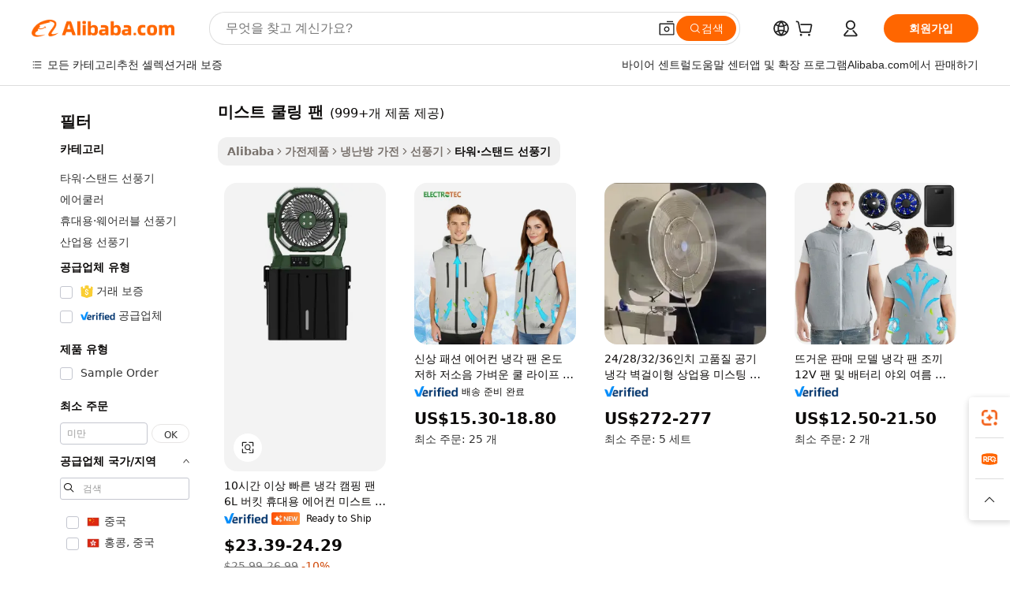

--- FILE ---
content_type: text/html;charset=UTF-8
request_url: https://korean.alibaba.com/g/fan-mist-cooling.html
body_size: 200355
content:

<!-- screen_content -->

    <!-- tangram:5410 begin-->
    <!-- tangram:529998 begin-->
    
<!DOCTYPE html>
<html lang="ko" dir="ltr">
  <head>
        <script>
      window.__BB = {
        scene: window.__bb_scene || 'traffic-free-goods'
      };
      window.__BB.BB_CWV_IGNORE = {
          lcp_element: ['#icbu-buyer-pc-top-banner'],
          lcp_url: [],
        };
      window._timing = {}
      window._timing.first_start = Date.now();
      window.needLoginInspiration = Boolean(false);
      // 变量用于标记页面首次可见时间
      let firstVisibleTime = null;
      if (typeof document.hidden !== 'undefined') {
        // 页面首次加载时直接统计
        if (!document.hidden) {
          firstVisibleTime = Date.now();
          window.__BB_timex = 1
        } else {
          // 页面不可见时监听 visibilitychange 事件
          document.addEventListener('visibilitychange', () => {
            if (!document.hidden) {
              firstVisibleTime = Date.now();
              window.__BB_timex = firstVisibleTime - window.performance.timing.navigationStart
              window.__BB.firstVisibleTime = window.__BB_timex
              console.log("Page became visible after "+ window.__BB_timex + " ms");
            }
          }, { once: true });  // 确保只触发一次
        }
      } else {
        console.warn('Page Visibility API is not supported in this browser.');
      }
    </script>
        <meta name="data-spm" content="a2700">
        <meta name="aplus-xplug" content="NONE">
        <meta name="aplus-icbu-disable-umid" content="1">
        <meta name="google-translate-customization" content="9de59014edaf3b99-22e1cf3b5ca21786-g00bb439a5e9e5f8f-f">
    <meta name="yandex-verification" content="25a76ba8e4443bb3" />
    <meta name="msvalidate.01" content="E3FBF0E89B724C30844BF17C59608E8F" />
    <meta name="viewport" content="width=device-width, initial-scale=1.0, maximum-scale=5.0, user-scalable=yes">
        <link rel="preconnect" href="https://s.alicdn.com/" crossorigin>
    <link rel="dns-prefetch" href="https://s.alicdn.com">
                        <link rel="preload" href="https://s.alicdn.com/@g/alilog/??aplus_plugin_icbufront/index.js,mlog/aplus_v2.js" as="script">
        <link rel="preload" href="https://s.alicdn.com/@img/imgextra/i2/O1CN0153JdbU26g4bILVOyC_!!6000000007690-2-tps-418-58.png" as="image">
        <script>
            window.__APLUS_ABRATE__ = {
        perf_group: 'base64cached',
        scene: "traffic-free-goods",
      };
    </script>
    <meta name="aplus-mmstat-timeout" content="15000">
        <meta content="text/html; charset=utf-8" http-equiv="Content-Type">
          <title>공기 흐름 효율을 높여주는 믿음직한  미스트 쿨링 팬  솔루션</title>
      <meta name="keywords" content="cooling fan,mist fan,cooling vest fans">
      <meta name="description" content="세련되고 조절 가능한 미스트 쿨링 팬로 효율적인 공기 흐름을 제공하여 공간을 더욱 돋보이게 하세요. 조용한 작동과 사용자 정의 가능한 속도로 최고의 편안함을 누릴 수 있습니다.">
            <meta name="pagetiming-rate" content="9">
      <meta name="pagetiming-resource-rate" content="4">
                    <link rel="canonical" href="https://korean.alibaba.com/g/fan-mist-cooling.html">
                              <link rel="alternate" hreflang="fr" href="https://french.alibaba.com/g/fan-mist-cooling.html">
                  <link rel="alternate" hreflang="de" href="https://german.alibaba.com/g/fan-mist-cooling.html">
                  <link rel="alternate" hreflang="pt" href="https://portuguese.alibaba.com/g/fan-mist-cooling.html">
                  <link rel="alternate" hreflang="it" href="https://italian.alibaba.com/g/fan-mist-cooling.html">
                  <link rel="alternate" hreflang="es" href="https://spanish.alibaba.com/g/fan-mist-cooling.html">
                  <link rel="alternate" hreflang="ru" href="https://russian.alibaba.com/g/fan-mist-cooling.html">
                  <link rel="alternate" hreflang="ko" href="https://korean.alibaba.com/g/fan-mist-cooling.html">
                  <link rel="alternate" hreflang="ar" href="https://arabic.alibaba.com/g/fan-mist-cooling.html">
                  <link rel="alternate" hreflang="ja" href="https://japanese.alibaba.com/g/fan-mist-cooling.html">
                  <link rel="alternate" hreflang="tr" href="https://turkish.alibaba.com/g/fan-mist-cooling.html">
                  <link rel="alternate" hreflang="th" href="https://thai.alibaba.com/g/fan-mist-cooling.html">
                  <link rel="alternate" hreflang="vi" href="https://vietnamese.alibaba.com/g/fan-mist-cooling.html">
                  <link rel="alternate" hreflang="nl" href="https://dutch.alibaba.com/g/fan-mist-cooling.html">
                  <link rel="alternate" hreflang="he" href="https://hebrew.alibaba.com/g/fan-mist-cooling.html">
                  <link rel="alternate" hreflang="id" href="https://indonesian.alibaba.com/g/fan-mist-cooling.html">
                  <link rel="alternate" hreflang="hi" href="https://hindi.alibaba.com/g/fan-mist-cooling.html">
                  <link rel="alternate" hreflang="en" href="https://www.alibaba.com/showroom/fan-mist-cooling.html">
                  <link rel="alternate" hreflang="zh" href="https://chinese.alibaba.com/g/fan-mist-cooling.html">
                  <link rel="alternate" hreflang="x-default" href="https://www.alibaba.com/showroom/fan-mist-cooling.html">
                                        <script>
      // Aplus 配置自动打点
      var queue = window.goldlog_queue || (window.goldlog_queue = []);
      var tags = ["button", "a", "div", "span", "i", "svg", "input", "li", "tr"];
      queue.push(
        {
          action: 'goldlog.appendMetaInfo',
          arguments: [
            'aplus-auto-exp',
            [
              {
                logkey: '/sc.ug_msite.new_product_exp',
                cssSelector: '[data-spm-exp]',
                props: ["data-spm-exp"],
              },
              {
                logkey: '/sc.ug_pc.seolist_product_exp',
                cssSelector: '.traffic-card-gallery',
                props: ["data-spm-exp"],
              }
            ]
          ]
        }
      )
      queue.push({
        action: 'goldlog.setMetaInfo',
        arguments: ['aplus-auto-clk', JSON.stringify(tags.map(tag =>({
          "logkey": "/sc.ug_msite.new_product_clk",
          tag,
          "filter": "data-spm-clk",
          "props": ["data-spm-clk"]
        })))],
      });
    </script>
  </head>
  <div id="icbu-header"><div id="the-new-header" data-version="4.4.0" data-tnh-auto-exp="tnh-expose" data-scenes="search-products" style="position: relative;background-color: #fff;border-bottom: 1px solid #ddd;box-sizing: border-box; font-family:Inter,SF Pro Text,Roboto,Helvetica Neue,Helvetica,Tahoma,Arial,PingFang SC,Microsoft YaHei;"><div style="display: flex;align-items:center;height: 72px;min-width: 1200px;max-width: 1580px;margin: 0 auto;padding: 0 40px;box-sizing: border-box;"><img style="height: 29px; width: 209px;" src="https://s.alicdn.com/@img/imgextra/i2/O1CN0153JdbU26g4bILVOyC_!!6000000007690-2-tps-418-58.png" alt="" /></div><div style="min-width: 1200px;max-width: 1580px;margin: 0 auto;overflow: hidden;font-size: 14px;display: flex;justify-content: space-between;padding: 0 40px;box-sizing: border-box;"><div style="display: flex; align-items: center; justify-content: space-between"><div style="position: relative; height: 36px; padding: 0 28px 0 20px">All categories</div><div style="position: relative; height: 36px; padding-right: 28px">Featured selections</div><div style="position: relative; height: 36px">Trade Assurance</div></div><div style="display: flex; align-items: center; justify-content: space-between"><div style="position: relative; height: 36px; padding-right: 28px">Buyer Central</div><div style="position: relative; height: 36px; padding-right: 28px">Help Center</div><div style="position: relative; height: 36px; padding-right: 28px">Get the app</div><div style="position: relative; height: 36px">Become a supplier</div></div></div></div></div></div>
  <body data-spm="7724857" style="min-height: calc(100vh + 1px)"><script 
id="beacon-aplus"   
src="//s.alicdn.com/@g/alilog/??aplus_plugin_icbufront/index.js,mlog/aplus_v2.js"
exparams="aplus=async&userid=&aplus&ali_beacon_id=&ali_apache_id=&ali_apache_track=&ali_apache_tracktmp=&eagleeye_traceid=2101d10b17688825053721391e0ff1&ip=3%2e20%2e236%2e167&dmtrack_c={ali%5fresin%5ftrace%3dse%5frst%3dnull%7csp%5fviewtype%3dY%7cset%3d3%7cser%3d1007%7cpageId%3dd9e888eb8e0d4d4cadbd6182bf66ab20%7cm%5fpageid%3dnull%7cpvmi%3d45e7541b57c3424cb94e26b77d8b407f%7csek%5fsepd%3d%25EB%25AF%25B8%25EC%258A%25A4%25ED%258A%25B8%2b%25EC%25BF%25A8%25EB%25A7%2581%2b%25ED%258C%25AC%7csek%3dfan%2bmist%2bcooling%7cse%5fpn%3d1%7cp4pid%3dad138876%2de003%2d4ff6%2d8170%2ddbd53ca4e9e6%7csclkid%3dnull%7cforecast%5fpost%5fcate%3dnull%7cseo%5fnew%5fuser%5fflag%3dfalse%7ccategoryId%3d201340406%7cseo%5fsearch%5fmodel%5fupgrade%5fv2%3d2025070801%7cseo%5fmodule%5fcard%5f20240624%3d202406242%7clong%5ftext%5fgoogle%5ftranslate%5fv2%3d2407142%7cseo%5fcontent%5ftd%5fbottom%5ftext%5fupdate%5fkey%3d2025070801%7cseo%5fsearch%5fmodel%5fupgrade%5fv3%3d2025072201%7cdamo%5falt%5freplace%3d2485818%7cseo%5fsearch%5fmodel%5fmulti%5fupgrade%5fv3%3d2025081101%7cwap%5fcross%3d2007659%7cwap%5fcs%5faction%3d2005494%7cAPP%5fVisitor%5fActive%3d26705%7cseo%5fshowroom%5fgoods%5fmix%3d2005244%7cseo%5fdefault%5fcached%5flong%5ftext%5ffrom%5fnew%5fkeyword%5fstep%3d2024122502%7cshowroom%5fgeneral%5ftemplate%3d2005292%7cwap%5fcs%5ftext%3dnull%7cstructured%5fdata%3d2025052702%7cseo%5fmulti%5fstyle%5ftext%5fupdate%3d2511182%7cpc%5fnew%5fheader%3dnull%7cseo%5fmeta%5fcate%5ftemplate%5fv1%3d2025042401%7cseo%5fmeta%5ftd%5fsearch%5fkeyword%5fstep%5fv1%3d2025040999%7cshowroom%5fft%5flong%5ftext%5fbaks%3d80802%7cAPP%5fGrowing%5fBuyer%5fHigh%5fIntent%5fActive%3d25488%7cshowroom%5fpc%5fv2019%3d2104%7cAPP%5fProspecting%5fBuyer%3d26712%7ccache%5fcontrol%3d2481986%7cAPP%5fChurned%5fCore%5fBuyer%3d25463%7cseo%5fdefault%5fcached%5flong%5ftext%5fstep%3d24110802%7camp%5flighthouse%5fscore%5fimage%3d19657%7cseo%5fft%5ftranslate%5fgemini%3d25012003%7cwap%5fnode%5fssr%3d2015725%7cdataphant%5fopen%3d27030%7clongtext%5fmulti%5fstyle%5fexpand%5frussian%3d2510141%7cseo%5flongtext%5fgoogle%5fdata%5fsection%3d25021702%7cindustry%5fpopular%5ffloor%3dnull%7cwap%5fad%5fgoods%5fproduct%5finterval%3dnull%7cseo%5fgoods%5fbootom%5fwholesale%5flink%3dnull%7cseo%5fmiddle%5fwholesale%5flink%3d2486164%7cseo%5fkeyword%5faatest%3d5%7cft%5flong%5ftext%5fenpand%5fstep2%3d121602%7cseo%5fft%5flongtext%5fexpand%5fstep3%3d25012102%7cseo%5fwap%5fheadercard%3d2006288%7cAPP%5fChurned%5fInactive%5fVisitor%3d25497%7cAPP%5fGrowing%5fBuyer%5fHigh%5fIntent%5fInactive%3d25484%7cseo%5fmeta%5ftd%5fmulti%5fkey%3d2025061801%7ctop%5frecommend%5f20250120%3d202501201%7clongtext%5fmulti%5fstyle%5fexpand%5ffrench%5fcopy%3d25091802%7clongtext%5fmulti%5fstyle%5fexpand%5ffrench%5fcopy%5fcopy%3d25092502%7cseo%5ffloor%5fexp%3dnull%7cseo%5fshowroom%5falgo%5flink%3d17764%7cseo%5fmeta%5ftd%5faib%5fgeneral%5fkey%3d2025091900%7ccountry%5findustry%3d202311033%7cshowroom%5fft%5flong%5ftext%5fenpand%5fstep1%3d101102%7cseo%5fshowroom%5fnorel%3dnull%7cplp%5fstyle%5f25%5fpc%3d202505222%7cseo%5fggs%5flayer%3d10010%7cquery%5fmutil%5flang%5ftranslate%3d2025060300%7cAPP%5fChurned%5fBuyer%3d25468%7cstream%5frender%5fperf%5fopt%3d2309181%7cwap%5fgoods%3d2007383%7cseo%5fshowroom%5fsimilar%5f20240614%3d202406142%7cchinese%5fopen%3d6307%7cquery%5fgpt%5ftranslate%3d20240820%7cad%5fproduct%5finterval%3dnull%7camp%5fto%5fpwa%3d2007359%7cplp%5faib%5fmulti%5fai%5fmeta%3d20250401%7cwap%5fsupplier%5fcontent%3dnull%7cpc%5ffree%5frefactoring%3d20220315%7cAPP%5fGrowing%5fBuyer%5fInactive%3d25476%7csso%5foem%5ffloor%3dnull%7cseo%5fpc%5fnew%5fview%5f20240807%3d202408072%7cseo%5fbottom%5ftext%5fentity%5fkey%5fcopy%3d2025062400%7cstream%5frender%3d433763%7cseo%5fmodule%5fcard%5f20240424%3d202404241%7cseo%5ftitle%5freplace%5f20191226%3d5841%7clongtext%5fmulti%5fstyle%5fexpand%3d25090802%7cgoogleweblight%3d6516%7clighthouse%5fbase64%3dnull%7cAPP%5fProspecting%5fBuyer%5fActive%3d26719%7cad%5fgoods%5fproduct%5finterval%3dnull%7cseo%5fbottom%5fdeep%5fextend%5fkw%5fkey%3d2025071101%7clongtext%5fmulti%5fstyle%5fexpand%5fturkish%3d25102801%7cilink%5fuv%3d20240911%7cwap%5flist%5fwakeup%3d2005832%7ctpp%5fcrosslink%5fpc%3d20205311%7cseo%5ftop%5fbooth%3d18501%7cAPP%5fGrowing%5fBuyer%5fLess%5fActive%3d25472%7cseo%5fsearch%5fmodel%5fupgrade%5frank%3d2025092401%7cgoodslayer%3d7977%7cft%5flong%5ftext%5ftranslate%5fexpand%5fstep1%3d24110802%7cseo%5fheaderstyle%5ftraffic%5fkey%5fv1%3d2025072100%7ccrosslink%5fswitch%3d2008141%7cp4p%5foutline%3d20240328%7cseo%5fmeta%5ftd%5faib%5fv2%5fkey%3d2025091800%7crts%5fmulti%3d2008404%7cseo%5fad%5foptimization%5fkey%5fv2%3d2025072300%7cAPP%5fVisitor%5fLess%5fActive%3d26698%7cplp%5fstyle%5f25%3d202505192%7ccdn%5fvm%3d2007368%7cwap%5fad%5fproduct%5finterval%3dnull%7cseo%5fsearch%5fmodel%5fmulti%5fupgrade%5frank%3d2025092401%7cpc%5fcard%5fshare%3d2025081201%7cAPP%5fGrowing%5fBuyer%5fHigh%5fIntent%5fLess%5fActive%3d25480%7cgoods%5ftitle%5fsubstitute%3d9616%7cwap%5fscreen%5fexp%3d2025081400%7creact%5fheader%5ftest%3d202502182%7cpc%5fcs%5fcolor%3dnull%7cshowroom%5fft%5flong%5ftext%5ftest%3d72502%7cone%5ftap%5flogin%5fABTest%3d202308153%7cseo%5fhyh%5fshow%5ftags%3d9867%7cplp%5fstructured%5fdata%3d2508182%7cguide%5fdelete%3d2008526%7cseo%5findustry%5ftemplate%3dnull%7cseo%5fmeta%5ftd%5fmulti%5fes%5fkey%3d2025073101%7cseo%5fshowroom%5fdata%5fmix%3d19888%7csso%5ftop%5franking%5ffloor%3d20031%7cseo%5ftd%5fdeep%5fupgrade%5fkey%5fv3%3d2025081101%7cwap%5fue%5fone%3d2025111401%7cshowroom%5fto%5frts%5flink%3d2008480%7ccountrysearch%5ftest%3dnull%7cshowroom%5flist%5fnew%5farrival%3d2811002%7cchannel%5famp%5fto%5fpwa%3d2008435%7cseo%5fmulti%5fstyles%5flong%5ftext%3d2503172%7cseo%5fmeta%5ftext%5fmutli%5fcate%5ftemplate%5fv1%3d2025080801%7cseo%5fdefault%5fcached%5fmutil%5flong%5ftext%5fstep%3d24110436%7cseo%5faction%5fpoint%5ftype%3d22823%7cseo%5faib%5ftd%5flaunch%5f20240828%5fcopy%3d202408282%7cseo%5fshowroom%5fwholesale%5flink%3d2486142%7cseo%5fperf%5fimprove%3d2023999%7cseo%5fwap%5flist%5fbounce%5f01%3d2063%7cseo%5fwap%5flist%5fbounce%5f02%3d2128%7cAPP%5fGrowing%5fBuyer%5fActive%3d25489%7cvideolayer%3dnull%7cvideo%5fplay%3d2006036%7cAPP%5fChurned%5fMember%5fInactive%3d25501%7cseo%5fgoogle%5fnew%5fstruct%3d438326%7cicbu%5falgo%5fp4p%5fseo%5fad%3d2025072300%7ctpp%5ftrace%3dseoKeyword%2dseoKeyword%5fv3%2dproduct%2dPRODUCT%5fFAIL}&pageid=0314eca72101d4991768882505&hn=ensearchweb033001212153%2erg%2dus%2deast%2eus44&asid=AQAAAABJAW9pc7t4WgAAAABCwYq+U1dZow==&treq=&tres=" async>
</script>
            <style>body{background-color:white;}.no-scrollbar.il-sticky.il-top-0.il-max-h-\[100vh\].il-w-\[200px\].il-flex-shrink-0.il-flex-grow-0.il-overflow-y-scroll{background-color:#FFF;padding-left:12px}</style>
                    <!-- tangram:530006 begin-->
<!--  -->
 <style>
   @keyframes il-spin {
     to {
       transform: rotate(360deg);
     }
   }
   @keyframes il-pulse {
     50% {
       opacity: 0.5;
     }
   }
   .traffic-card-gallery {display: flex;position: relative;flex-direction: column;justify-content: flex-start;border-radius: 0.5rem;background-color: #fff;padding: 0.5rem 0.5rem 1rem;overflow: hidden;font-size: 0.75rem;line-height: 1rem;}
   .traffic-card-list {display: flex;position: relative;flex-direction: row;justify-content: flex-start;border-bottom-width: 1px;background-color: #fff;padding: 1rem;height: 292px;overflow: hidden;font-size: 0.75rem;line-height: 1rem;}
   .product-price {
     b {
       font-size: 22px;
     }
   }
   .skel-loading {
       animation: il-pulse 2s cubic-bezier(0.4, 0, 0.6, 1) infinite;background-color: hsl(60, 4.8%, 95.9%);
   }
 </style>
<div id="first-cached-card">
  <div style="box-sizing:border-box;display: flex;position: absolute;left: 0;right: 0;margin: 0 auto;z-index: 1;min-width: 1200px;max-width: 1580px;padding: 0.75rem 3.25rem 0;pointer-events: none;">
    <!--页面左侧区域-->
    <div style="width: 200px;padding-top: 1rem;padding-left:12px; background-color: #fff;border-radius: 0.25rem">
      <div class="skel-loading" style="height: 1.5rem;width: 50%;border-radius: 0.25rem;"></div>
      <div style="margin-top: 1rem;margin-bottom: 1rem;">
        <div class="skel-loading" style="height: 1rem;width: calc(100% * 5 / 6);"></div>
        <div
          class="skel-loading"
          style="margin-top: 1rem;height: 1rem;width: calc(100% * 8 / 12);"
        ></div>
        <div class="skel-loading" style="margin-top: 1rem;height: 1rem;width: 75%;"></div>
        <div
          class="skel-loading"
          style="margin-top: 1rem;height: 1rem;width: calc(100% * 7 / 12);"
        ></div>
      </div>
      <div class="skel-loading" style="height: 1.5rem;width: 50%;border-radius: 0.25rem;"></div>
      <div style="margin-top: 1rem;margin-bottom: 1rem;">
        <div class="skel-loading" style="height: 1rem;width: calc(100% * 5 / 6);"></div>
        <div
          class="skel-loading"
          style="margin-top: 1rem;height: 1rem;width: calc(100% * 8 / 12);"
        ></div>
        <div class="skel-loading" style="margin-top: 1rem;height: 1rem;width: 75%;"></div>
        <div
          class="skel-loading"
          style="margin-top: 1rem;height: 1rem;width: calc(100% * 7 / 12);"
        ></div>
      </div>
      <div class="skel-loading" style="height: 1.5rem;width: 50%;border-radius: 0.25rem;"></div>
      <div style="margin-top: 1rem;margin-bottom: 1rem;">
        <div class="skel-loading" style="height: 1rem;width: calc(100% * 5 / 6);"></div>
        <div
          class="skel-loading"
          style="margin-top: 1rem;height: 1rem;width: calc(100% * 8 / 12);"
        ></div>
        <div class="skel-loading" style="margin-top: 1rem;height: 1rem;width: 75%;"></div>
        <div
          class="skel-loading"
          style="margin-top: 1rem;height: 1rem;width: calc(100% * 7 / 12);"
        ></div>
      </div>
      <div class="skel-loading" style="height: 1.5rem;width: 50%;border-radius: 0.25rem;"></div>
      <div style="margin-top: 1rem;margin-bottom: 1rem;">
        <div class="skel-loading" style="height: 1rem;width: calc(100% * 5 / 6);"></div>
        <div
          class="skel-loading"
          style="margin-top: 1rem;height: 1rem;width: calc(100% * 8 / 12);"
        ></div>
        <div class="skel-loading" style="margin-top: 1rem;height: 1rem;width: 75%;"></div>
        <div
          class="skel-loading"
          style="margin-top: 1rem;height: 1rem;width: calc(100% * 7 / 12);"
        ></div>
      </div>
      <div class="skel-loading" style="height: 1.5rem;width: 50%;border-radius: 0.25rem;"></div>
      <div style="margin-top: 1rem;margin-bottom: 1rem;">
        <div class="skel-loading" style="height: 1rem;width: calc(100% * 5 / 6);"></div>
        <div
          class="skel-loading"
          style="margin-top: 1rem;height: 1rem;width: calc(100% * 8 / 12);"
        ></div>
        <div class="skel-loading" style="margin-top: 1rem;height: 1rem;width: 75%;"></div>
        <div
          class="skel-loading"
          style="margin-top: 1rem;height: 1rem;width: calc(100% * 7 / 12);"
        ></div>
      </div>
      <div class="skel-loading" style="height: 1.5rem;width: 50%;border-radius: 0.25rem;"></div>
      <div style="margin-top: 1rem;margin-bottom: 1rem;">
        <div class="skel-loading" style="height: 1rem;width: calc(100% * 5 / 6);"></div>
        <div
          class="skel-loading"
          style="margin-top: 1rem;height: 1rem;width: calc(100% * 8 / 12);"
        ></div>
        <div class="skel-loading" style="margin-top: 1rem;height: 1rem;width: 75%;"></div>
        <div
          class="skel-loading"
          style="margin-top: 1rem;height: 1rem;width: calc(100% * 7 / 12);"
        ></div>
      </div>
    </div>
    <!--页面主体区域-->
    <div style="flex: 1 1 0%; overflow: hidden;padding: 0.5rem 0.5rem 0.5rem 1.5rem">
      <div style="height: 1.25rem;margin-bottom: 1rem;"></div>
      <!-- keywords -->
      <div style="margin-bottom: 1rem;height: 1.75rem;font-weight: 700;font-size: 1.25rem;line-height: 1.75rem;"></div>
      <!-- longtext -->
            <div style="width: calc(25% - 0.9rem);pointer-events: auto">
        <div class="traffic-card-gallery">
          <!-- ProductImage -->
          <a href="//www.alibaba.com/product-detail/10-Hours-Fast-Cooling-Camping-Fan_1601657966141.html?from=SEO" target="_blank" style="position: relative;margin-bottom: 0.5rem;aspect-ratio: 1;overflow: hidden;border-radius: 0.5rem;">
            <div style="display: flex; overflow: hidden">
              <div style="position: relative;margin: 0;width: 100%;min-width: 0;flex-shrink: 0;flex-grow: 0;flex-basis: 100%;padding: 0;">
                <img style="position: relative; aspect-ratio: 1; width: 100%" src="[data-uri]" loading="eager" />
                <div style="position: absolute;left: 0;bottom: 0;right: 0;top: 0;background-color: #000;opacity: 0.05;"></div>
              </div>
            </div>
          </a>
          <div style="display: flex;flex: 1 1 0%;flex-direction: column;justify-content: space-between;">
            <div>
              <a class="skel-loading" style="margin-top: 0.5rem;display:inline-block;width:100%;height:1rem;" href="//www.alibaba.com/product-detail/10-Hours-Fast-Cooling-Camping-Fan_1601657966141.html" target="_blank"></a>
              <a class="skel-loading" style="margin-top: 0.125rem;display:inline-block;width:100%;height:1rem;" href="//www.alibaba.com/product-detail/10-Hours-Fast-Cooling-Camping-Fan_1601657966141.html" target="_blank"></a>
              <div class="skel-loading" style="margin-top: 0.25rem;height:1.625rem;width:75%"></div>
              <div class="skel-loading" style="margin-top: 0.5rem;height: 1rem;width:50%"></div>
              <div class="skel-loading" style="margin-top:0.25rem;height:1rem;width:25%"></div>
            </div>
          </div>

        </div>
      </div>

    </div>
  </div>
</div>
<!-- tangram:530006 end-->
            <style>.component-left-filter-callback{display:flex;position:relative;margin-top:10px;height:1200px}.component-left-filter-callback img{width:200px}.component-left-filter-callback i{position:absolute;top:5%;left:50%}.related-search-wrapper{padding:.5rem;--tw-bg-opacity: 1;background-color:#fff;background-color:rgba(255,255,255,var(--tw-bg-opacity, 1));border-width:1px;border-color:var(--input)}.related-search-wrapper .related-search-box{margin:12px 16px}.related-search-wrapper .related-search-box .related-search-title{display:inline;float:start;color:#666;word-wrap:break-word;margin-right:12px;width:13%}.related-search-wrapper .related-search-box .related-search-content{display:flex;flex-wrap:wrap}.related-search-wrapper .related-search-box .related-search-content .related-search-link{margin-right:12px;width:23%;overflow:hidden;color:#666;text-overflow:ellipsis;white-space:nowrap}.product-title img{margin-right:.5rem;display:inline-block;height:1rem;vertical-align:sub}.product-price b{font-size:22px}.similar-icon{position:absolute;bottom:12px;z-index:2;right:12px}.rfq-card{display:inline-block;position:relative;box-sizing:border-box;margin-bottom:36px}.rfq-card .rfq-card-content{display:flex;position:relative;flex-direction:column;align-items:flex-start;background-size:cover;background-color:#fff;padding:12px;width:100%;height:100%}.rfq-card .rfq-card-content .rfq-card-icon{margin-top:50px}.rfq-card .rfq-card-content .rfq-card-icon img{width:45px}.rfq-card .rfq-card-content .rfq-card-top-title{margin-top:14px;color:#222;font-weight:400;font-size:16px}.rfq-card .rfq-card-content .rfq-card-title{margin-top:24px;color:#333;font-weight:800;font-size:20px}.rfq-card .rfq-card-content .rfq-card-input-box{margin-top:24px;width:100%}.rfq-card .rfq-card-content .rfq-card-input-box textarea{box-sizing:border-box;border:1px solid #ddd;border-radius:4px;background-color:#fff;padding:9px 12px;width:100%;height:88px;resize:none;color:#666;font-weight:400;font-size:13px;font-family:inherit}.rfq-card .rfq-card-content .rfq-card-button{margin-top:24px;border:1px solid #666;border-radius:16px;background-color:#fff;width:67%;color:#000;font-weight:700;font-size:14px;line-height:30px;text-align:center}[data-modulename^=ProductList-] div{contain-intrinsic-size:auto 500px}.traffic-card-gallery:hover{--tw-shadow: 0px 2px 6px 2px rgba(0,0,0,.12157);--tw-shadow-colored: 0px 2px 6px 2px var(--tw-shadow-color);box-shadow:0 0 #0000,0 0 #0000,0 2px 6px 2px #0000001f;box-shadow:var(--tw-ring-offset-shadow, 0 0 rgba(0,0,0,0)),var(--tw-ring-shadow, 0 0 rgba(0,0,0,0)),var(--tw-shadow);z-index:10}.traffic-card-gallery{position:relative;display:flex;flex-direction:column;justify-content:flex-start;overflow:hidden;border-radius:.75rem;--tw-bg-opacity: 1;background-color:#fff;background-color:rgba(255,255,255,var(--tw-bg-opacity, 1));padding:.5rem;font-size:.75rem;line-height:1rem}.traffic-card-list{position:relative;display:flex;height:292px;flex-direction:row;justify-content:flex-start;overflow:hidden;border-bottom-width:1px;--tw-bg-opacity: 1;background-color:#fff;background-color:rgba(255,255,255,var(--tw-bg-opacity, 1));padding:1rem;font-size:.75rem;line-height:1rem}.traffic-card-g-industry:hover{--tw-shadow: 0 0 10px rgba(0,0,0,.1);--tw-shadow-colored: 0 0 10px var(--tw-shadow-color);box-shadow:0 0 #0000,0 0 #0000,0 0 10px #0000001a;box-shadow:var(--tw-ring-offset-shadow, 0 0 rgba(0,0,0,0)),var(--tw-ring-shadow, 0 0 rgba(0,0,0,0)),var(--tw-shadow)}.traffic-card-g-industry{position:relative;border-radius:var(--radius);--tw-bg-opacity: 1;background-color:#fff;background-color:rgba(255,255,255,var(--tw-bg-opacity, 1));padding:1.25rem .75rem .75rem;font-size:.875rem;line-height:1.25rem}.module-filter-section-wrapper{max-height:none!important;overflow-x:hidden}*,:before,:after{--tw-border-spacing-x: 0;--tw-border-spacing-y: 0;--tw-translate-x: 0;--tw-translate-y: 0;--tw-rotate: 0;--tw-skew-x: 0;--tw-skew-y: 0;--tw-scale-x: 1;--tw-scale-y: 1;--tw-pan-x: ;--tw-pan-y: ;--tw-pinch-zoom: ;--tw-scroll-snap-strictness: proximity;--tw-gradient-from-position: ;--tw-gradient-via-position: ;--tw-gradient-to-position: ;--tw-ordinal: ;--tw-slashed-zero: ;--tw-numeric-figure: ;--tw-numeric-spacing: ;--tw-numeric-fraction: ;--tw-ring-inset: ;--tw-ring-offset-width: 0px;--tw-ring-offset-color: #fff;--tw-ring-color: rgba(59, 130, 246, .5);--tw-ring-offset-shadow: 0 0 rgba(0,0,0,0);--tw-ring-shadow: 0 0 rgba(0,0,0,0);--tw-shadow: 0 0 rgba(0,0,0,0);--tw-shadow-colored: 0 0 rgba(0,0,0,0);--tw-blur: ;--tw-brightness: ;--tw-contrast: ;--tw-grayscale: ;--tw-hue-rotate: ;--tw-invert: ;--tw-saturate: ;--tw-sepia: ;--tw-drop-shadow: ;--tw-backdrop-blur: ;--tw-backdrop-brightness: ;--tw-backdrop-contrast: ;--tw-backdrop-grayscale: ;--tw-backdrop-hue-rotate: ;--tw-backdrop-invert: ;--tw-backdrop-opacity: ;--tw-backdrop-saturate: ;--tw-backdrop-sepia: ;--tw-contain-size: ;--tw-contain-layout: ;--tw-contain-paint: ;--tw-contain-style: }::backdrop{--tw-border-spacing-x: 0;--tw-border-spacing-y: 0;--tw-translate-x: 0;--tw-translate-y: 0;--tw-rotate: 0;--tw-skew-x: 0;--tw-skew-y: 0;--tw-scale-x: 1;--tw-scale-y: 1;--tw-pan-x: ;--tw-pan-y: ;--tw-pinch-zoom: ;--tw-scroll-snap-strictness: proximity;--tw-gradient-from-position: ;--tw-gradient-via-position: ;--tw-gradient-to-position: ;--tw-ordinal: ;--tw-slashed-zero: ;--tw-numeric-figure: ;--tw-numeric-spacing: ;--tw-numeric-fraction: ;--tw-ring-inset: ;--tw-ring-offset-width: 0px;--tw-ring-offset-color: #fff;--tw-ring-color: rgba(59, 130, 246, .5);--tw-ring-offset-shadow: 0 0 rgba(0,0,0,0);--tw-ring-shadow: 0 0 rgba(0,0,0,0);--tw-shadow: 0 0 rgba(0,0,0,0);--tw-shadow-colored: 0 0 rgba(0,0,0,0);--tw-blur: ;--tw-brightness: ;--tw-contrast: ;--tw-grayscale: ;--tw-hue-rotate: ;--tw-invert: ;--tw-saturate: ;--tw-sepia: ;--tw-drop-shadow: ;--tw-backdrop-blur: ;--tw-backdrop-brightness: ;--tw-backdrop-contrast: ;--tw-backdrop-grayscale: ;--tw-backdrop-hue-rotate: ;--tw-backdrop-invert: ;--tw-backdrop-opacity: ;--tw-backdrop-saturate: ;--tw-backdrop-sepia: ;--tw-contain-size: ;--tw-contain-layout: ;--tw-contain-paint: ;--tw-contain-style: }*,:before,:after{box-sizing:border-box;border-width:0;border-style:solid;border-color:#e5e7eb}:before,:after{--tw-content: ""}html,:host{line-height:1.5;-webkit-text-size-adjust:100%;-moz-tab-size:4;-o-tab-size:4;tab-size:4;font-family:ui-sans-serif,system-ui,-apple-system,Segoe UI,Roboto,Ubuntu,Cantarell,Noto Sans,sans-serif,"Apple Color Emoji","Segoe UI Emoji",Segoe UI Symbol,"Noto Color Emoji";font-feature-settings:normal;font-variation-settings:normal;-webkit-tap-highlight-color:transparent}body{margin:0;line-height:inherit}hr{height:0;color:inherit;border-top-width:1px}abbr:where([title]){text-decoration:underline;-webkit-text-decoration:underline dotted;text-decoration:underline dotted}h1,h2,h3,h4,h5,h6{font-size:inherit;font-weight:inherit}a{color:inherit;text-decoration:inherit}b,strong{font-weight:bolder}code,kbd,samp,pre{font-family:ui-monospace,SFMono-Regular,Menlo,Monaco,Consolas,Liberation Mono,Courier New,monospace;font-feature-settings:normal;font-variation-settings:normal;font-size:1em}small{font-size:80%}sub,sup{font-size:75%;line-height:0;position:relative;vertical-align:baseline}sub{bottom:-.25em}sup{top:-.5em}table{text-indent:0;border-color:inherit;border-collapse:collapse}button,input,optgroup,select,textarea{font-family:inherit;font-feature-settings:inherit;font-variation-settings:inherit;font-size:100%;font-weight:inherit;line-height:inherit;letter-spacing:inherit;color:inherit;margin:0;padding:0}button,select{text-transform:none}button,input:where([type=button]),input:where([type=reset]),input:where([type=submit]){-webkit-appearance:button;background-color:transparent;background-image:none}:-moz-focusring{outline:auto}:-moz-ui-invalid{box-shadow:none}progress{vertical-align:baseline}::-webkit-inner-spin-button,::-webkit-outer-spin-button{height:auto}[type=search]{-webkit-appearance:textfield;outline-offset:-2px}::-webkit-search-decoration{-webkit-appearance:none}::-webkit-file-upload-button{-webkit-appearance:button;font:inherit}summary{display:list-item}blockquote,dl,dd,h1,h2,h3,h4,h5,h6,hr,figure,p,pre{margin:0}fieldset{margin:0;padding:0}legend{padding:0}ol,ul,menu{list-style:none;margin:0;padding:0}dialog{padding:0}textarea{resize:vertical}input::-moz-placeholder,textarea::-moz-placeholder{opacity:1;color:#9ca3af}input::placeholder,textarea::placeholder{opacity:1;color:#9ca3af}button,[role=button]{cursor:pointer}:disabled{cursor:default}img,svg,video,canvas,audio,iframe,embed,object{display:block;vertical-align:middle}img,video{max-width:100%;height:auto}[hidden]:where(:not([hidden=until-found])){display:none}:root{--background: hsl(0, 0%, 100%);--foreground: hsl(20, 14.3%, 4.1%);--card: hsl(0, 0%, 100%);--card-foreground: hsl(20, 14.3%, 4.1%);--popover: hsl(0, 0%, 100%);--popover-foreground: hsl(20, 14.3%, 4.1%);--primary: hsl(24, 100%, 50%);--primary-foreground: hsl(60, 9.1%, 97.8%);--secondary: hsl(60, 4.8%, 95.9%);--secondary-foreground: #333;--muted: hsl(60, 4.8%, 95.9%);--muted-foreground: hsl(25, 5.3%, 44.7%);--accent: hsl(60, 4.8%, 95.9%);--accent-foreground: hsl(24, 9.8%, 10%);--destructive: hsl(0, 84.2%, 60.2%);--destructive-foreground: hsl(60, 9.1%, 97.8%);--border: hsl(20, 5.9%, 90%);--input: hsl(20, 5.9%, 90%);--ring: hsl(24.6, 95%, 53.1%);--radius: 1rem}.dark{--background: hsl(20, 14.3%, 4.1%);--foreground: hsl(60, 9.1%, 97.8%);--card: hsl(20, 14.3%, 4.1%);--card-foreground: hsl(60, 9.1%, 97.8%);--popover: hsl(20, 14.3%, 4.1%);--popover-foreground: hsl(60, 9.1%, 97.8%);--primary: hsl(20.5, 90.2%, 48.2%);--primary-foreground: hsl(60, 9.1%, 97.8%);--secondary: hsl(12, 6.5%, 15.1%);--secondary-foreground: hsl(60, 9.1%, 97.8%);--muted: hsl(12, 6.5%, 15.1%);--muted-foreground: hsl(24, 5.4%, 63.9%);--accent: hsl(12, 6.5%, 15.1%);--accent-foreground: hsl(60, 9.1%, 97.8%);--destructive: hsl(0, 72.2%, 50.6%);--destructive-foreground: hsl(60, 9.1%, 97.8%);--border: hsl(12, 6.5%, 15.1%);--input: hsl(12, 6.5%, 15.1%);--ring: hsl(20.5, 90.2%, 48.2%)}*{border-color:#e7e5e4;border-color:var(--border)}body{background-color:#fff;background-color:var(--background);color:#0c0a09;color:var(--foreground)}.il-sr-only{position:absolute;width:1px;height:1px;padding:0;margin:-1px;overflow:hidden;clip:rect(0,0,0,0);white-space:nowrap;border-width:0}.il-invisible{visibility:hidden}.il-fixed{position:fixed}.il-absolute{position:absolute}.il-relative{position:relative}.il-sticky{position:sticky}.il-inset-0{inset:0}.il--bottom-12{bottom:-3rem}.il--top-12{top:-3rem}.il-bottom-0{bottom:0}.il-bottom-2{bottom:.5rem}.il-bottom-3{bottom:.75rem}.il-bottom-4{bottom:1rem}.il-end-0{right:0}.il-end-2{right:.5rem}.il-end-3{right:.75rem}.il-end-4{right:1rem}.il-left-0{left:0}.il-left-3{left:.75rem}.il-right-0{right:0}.il-right-2{right:.5rem}.il-right-3{right:.75rem}.il-start-0{left:0}.il-start-1\/2{left:50%}.il-start-2{left:.5rem}.il-start-3{left:.75rem}.il-start-\[50\%\]{left:50%}.il-top-0{top:0}.il-top-1\/2{top:50%}.il-top-16{top:4rem}.il-top-4{top:1rem}.il-top-\[50\%\]{top:50%}.il-z-10{z-index:10}.il-z-50{z-index:50}.il-z-\[9999\]{z-index:9999}.il-col-span-4{grid-column:span 4 / span 4}.il-m-0{margin:0}.il-m-3{margin:.75rem}.il-m-auto{margin:auto}.il-mx-auto{margin-left:auto;margin-right:auto}.il-my-3{margin-top:.75rem;margin-bottom:.75rem}.il-my-5{margin-top:1.25rem;margin-bottom:1.25rem}.il-my-auto{margin-top:auto;margin-bottom:auto}.\!il-mb-4{margin-bottom:1rem!important}.il--mt-4{margin-top:-1rem}.il-mb-0{margin-bottom:0}.il-mb-1{margin-bottom:.25rem}.il-mb-2{margin-bottom:.5rem}.il-mb-3{margin-bottom:.75rem}.il-mb-4{margin-bottom:1rem}.il-mb-5{margin-bottom:1.25rem}.il-mb-6{margin-bottom:1.5rem}.il-mb-8{margin-bottom:2rem}.il-mb-\[-0\.75rem\]{margin-bottom:-.75rem}.il-mb-\[0\.125rem\]{margin-bottom:.125rem}.il-me-1{margin-right:.25rem}.il-me-2{margin-right:.5rem}.il-me-3{margin-right:.75rem}.il-me-auto{margin-right:auto}.il-mr-1{margin-right:.25rem}.il-mr-2{margin-right:.5rem}.il-ms-1{margin-left:.25rem}.il-ms-4{margin-left:1rem}.il-ms-5{margin-left:1.25rem}.il-ms-8{margin-left:2rem}.il-ms-\[\.375rem\]{margin-left:.375rem}.il-ms-auto{margin-left:auto}.il-mt-0{margin-top:0}.il-mt-0\.5{margin-top:.125rem}.il-mt-1{margin-top:.25rem}.il-mt-2{margin-top:.5rem}.il-mt-3{margin-top:.75rem}.il-mt-4{margin-top:1rem}.il-mt-6{margin-top:1.5rem}.il-line-clamp-1{overflow:hidden;display:-webkit-box;-webkit-box-orient:vertical;-webkit-line-clamp:1}.il-line-clamp-2{overflow:hidden;display:-webkit-box;-webkit-box-orient:vertical;-webkit-line-clamp:2}.il-line-clamp-6{overflow:hidden;display:-webkit-box;-webkit-box-orient:vertical;-webkit-line-clamp:6}.il-inline-block{display:inline-block}.il-inline{display:inline}.il-flex{display:flex}.il-inline-flex{display:inline-flex}.il-grid{display:grid}.il-aspect-square{aspect-ratio:1 / 1}.il-size-5{width:1.25rem;height:1.25rem}.il-h-1{height:.25rem}.il-h-10{height:2.5rem}.il-h-11{height:2.75rem}.il-h-20{height:5rem}.il-h-24{height:6rem}.il-h-3\.5{height:.875rem}.il-h-4{height:1rem}.il-h-40{height:10rem}.il-h-6{height:1.5rem}.il-h-8{height:2rem}.il-h-9{height:2.25rem}.il-h-\[150px\]{height:150px}.il-h-\[152px\]{height:152px}.il-h-\[18\.25rem\]{height:18.25rem}.il-h-\[292px\]{height:292px}.il-h-\[600px\]{height:600px}.il-h-auto{height:auto}.il-h-fit{height:-moz-fit-content;height:fit-content}.il-h-full{height:100%}.il-h-screen{height:100vh}.il-max-h-\[100vh\]{max-height:100vh}.il-w-1\/2{width:50%}.il-w-10{width:2.5rem}.il-w-10\/12{width:83.333333%}.il-w-4{width:1rem}.il-w-6{width:1.5rem}.il-w-64{width:16rem}.il-w-7\/12{width:58.333333%}.il-w-72{width:18rem}.il-w-8{width:2rem}.il-w-8\/12{width:66.666667%}.il-w-9{width:2.25rem}.il-w-9\/12{width:75%}.il-w-\[200px\]{width:200px}.il-w-\[84px\]{width:84px}.il-w-fit{width:-moz-fit-content;width:fit-content}.il-w-full{width:100%}.il-w-screen{width:100vw}.il-min-w-0{min-width:0px}.il-min-w-3{min-width:.75rem}.il-min-w-\[1200px\]{min-width:1200px}.il-max-w-\[1000px\]{max-width:1000px}.il-max-w-\[1580px\]{max-width:1580px}.il-max-w-full{max-width:100%}.il-max-w-lg{max-width:32rem}.il-flex-1{flex:1 1 0%}.il-flex-shrink-0,.il-shrink-0{flex-shrink:0}.il-flex-grow-0,.il-grow-0{flex-grow:0}.il-basis-24{flex-basis:6rem}.il-basis-full{flex-basis:100%}.il-origin-\[--radix-tooltip-content-transform-origin\]{transform-origin:var(--radix-tooltip-content-transform-origin)}.il--translate-x-1\/2{--tw-translate-x: -50%;transform:translate(-50%,var(--tw-translate-y)) rotate(var(--tw-rotate)) skew(var(--tw-skew-x)) skewY(var(--tw-skew-y)) scaleX(var(--tw-scale-x)) scaleY(var(--tw-scale-y));transform:translate(var(--tw-translate-x),var(--tw-translate-y)) rotate(var(--tw-rotate)) skew(var(--tw-skew-x)) skewY(var(--tw-skew-y)) scaleX(var(--tw-scale-x)) scaleY(var(--tw-scale-y))}.il--translate-y-1\/2{--tw-translate-y: -50%;transform:translate(var(--tw-translate-x),-50%) rotate(var(--tw-rotate)) skew(var(--tw-skew-x)) skewY(var(--tw-skew-y)) scaleX(var(--tw-scale-x)) scaleY(var(--tw-scale-y));transform:translate(var(--tw-translate-x),var(--tw-translate-y)) rotate(var(--tw-rotate)) skew(var(--tw-skew-x)) skewY(var(--tw-skew-y)) scaleX(var(--tw-scale-x)) scaleY(var(--tw-scale-y))}.il-translate-x-\[-50\%\]{--tw-translate-x: -50%;transform:translate(-50%,var(--tw-translate-y)) rotate(var(--tw-rotate)) skew(var(--tw-skew-x)) skewY(var(--tw-skew-y)) scaleX(var(--tw-scale-x)) scaleY(var(--tw-scale-y));transform:translate(var(--tw-translate-x),var(--tw-translate-y)) rotate(var(--tw-rotate)) skew(var(--tw-skew-x)) skewY(var(--tw-skew-y)) scaleX(var(--tw-scale-x)) scaleY(var(--tw-scale-y))}.il-translate-y-\[-50\%\]{--tw-translate-y: -50%;transform:translate(var(--tw-translate-x),-50%) rotate(var(--tw-rotate)) skew(var(--tw-skew-x)) skewY(var(--tw-skew-y)) scaleX(var(--tw-scale-x)) scaleY(var(--tw-scale-y));transform:translate(var(--tw-translate-x),var(--tw-translate-y)) rotate(var(--tw-rotate)) skew(var(--tw-skew-x)) skewY(var(--tw-skew-y)) scaleX(var(--tw-scale-x)) scaleY(var(--tw-scale-y))}.il-rotate-90{--tw-rotate: 90deg;transform:translate(var(--tw-translate-x),var(--tw-translate-y)) rotate(90deg) skew(var(--tw-skew-x)) skewY(var(--tw-skew-y)) scaleX(var(--tw-scale-x)) scaleY(var(--tw-scale-y));transform:translate(var(--tw-translate-x),var(--tw-translate-y)) rotate(var(--tw-rotate)) skew(var(--tw-skew-x)) skewY(var(--tw-skew-y)) scaleX(var(--tw-scale-x)) scaleY(var(--tw-scale-y))}@keyframes il-pulse{50%{opacity:.5}}.il-animate-pulse{animation:il-pulse 2s cubic-bezier(.4,0,.6,1) infinite}@keyframes il-spin{to{transform:rotate(360deg)}}.il-animate-spin{animation:il-spin 1s linear infinite}.il-cursor-pointer{cursor:pointer}.il-list-disc{list-style-type:disc}.il-grid-cols-2{grid-template-columns:repeat(2,minmax(0,1fr))}.il-grid-cols-4{grid-template-columns:repeat(4,minmax(0,1fr))}.il-flex-row{flex-direction:row}.il-flex-col{flex-direction:column}.il-flex-col-reverse{flex-direction:column-reverse}.il-flex-wrap{flex-wrap:wrap}.il-flex-nowrap{flex-wrap:nowrap}.il-items-start{align-items:flex-start}.il-items-center{align-items:center}.il-items-baseline{align-items:baseline}.il-justify-start{justify-content:flex-start}.il-justify-end{justify-content:flex-end}.il-justify-center{justify-content:center}.il-justify-between{justify-content:space-between}.il-gap-1{gap:.25rem}.il-gap-1\.5{gap:.375rem}.il-gap-10{gap:2.5rem}.il-gap-2{gap:.5rem}.il-gap-3{gap:.75rem}.il-gap-4{gap:1rem}.il-gap-8{gap:2rem}.il-gap-\[\.0938rem\]{gap:.0938rem}.il-gap-\[\.375rem\]{gap:.375rem}.il-gap-\[0\.125rem\]{gap:.125rem}.\!il-gap-x-5{-moz-column-gap:1.25rem!important;column-gap:1.25rem!important}.\!il-gap-y-5{row-gap:1.25rem!important}.il-space-y-1\.5>:not([hidden])~:not([hidden]){--tw-space-y-reverse: 0;margin-top:calc(.375rem * (1 - var(--tw-space-y-reverse)));margin-top:.375rem;margin-top:calc(.375rem * calc(1 - var(--tw-space-y-reverse)));margin-bottom:0rem;margin-bottom:calc(.375rem * var(--tw-space-y-reverse))}.il-space-y-4>:not([hidden])~:not([hidden]){--tw-space-y-reverse: 0;margin-top:calc(1rem * (1 - var(--tw-space-y-reverse)));margin-top:1rem;margin-top:calc(1rem * calc(1 - var(--tw-space-y-reverse)));margin-bottom:0rem;margin-bottom:calc(1rem * var(--tw-space-y-reverse))}.il-overflow-hidden{overflow:hidden}.il-overflow-y-auto{overflow-y:auto}.il-overflow-y-scroll{overflow-y:scroll}.il-truncate{overflow:hidden;text-overflow:ellipsis;white-space:nowrap}.il-text-ellipsis{text-overflow:ellipsis}.il-whitespace-normal{white-space:normal}.il-whitespace-nowrap{white-space:nowrap}.il-break-normal{word-wrap:normal;word-break:normal}.il-break-words{word-wrap:break-word}.il-break-all{word-break:break-all}.il-rounded{border-radius:.25rem}.il-rounded-2xl{border-radius:1rem}.il-rounded-\[0\.5rem\]{border-radius:.5rem}.il-rounded-\[1\.25rem\]{border-radius:1.25rem}.il-rounded-full{border-radius:9999px}.il-rounded-lg{border-radius:1rem;border-radius:var(--radius)}.il-rounded-md{border-radius:calc(1rem - 2px);border-radius:calc(var(--radius) - 2px)}.il-rounded-sm{border-radius:calc(1rem - 4px);border-radius:calc(var(--radius) - 4px)}.il-rounded-xl{border-radius:.75rem}.il-border,.il-border-\[1px\]{border-width:1px}.il-border-b,.il-border-b-\[1px\]{border-bottom-width:1px}.il-border-solid{border-style:solid}.il-border-none{border-style:none}.il-border-\[\#222\]{--tw-border-opacity: 1;border-color:#222;border-color:rgba(34,34,34,var(--tw-border-opacity, 1))}.il-border-\[\#DDD\]{--tw-border-opacity: 1;border-color:#ddd;border-color:rgba(221,221,221,var(--tw-border-opacity, 1))}.il-border-foreground{border-color:#0c0a09;border-color:var(--foreground)}.il-border-input{border-color:#e7e5e4;border-color:var(--input)}.il-bg-\[\#F8F8F8\]{--tw-bg-opacity: 1;background-color:#f8f8f8;background-color:rgba(248,248,248,var(--tw-bg-opacity, 1))}.il-bg-\[\#d9d9d963\]{background-color:#d9d9d963}.il-bg-accent{background-color:#f5f5f4;background-color:var(--accent)}.il-bg-background{background-color:#fff;background-color:var(--background)}.il-bg-black{--tw-bg-opacity: 1;background-color:#000;background-color:rgba(0,0,0,var(--tw-bg-opacity, 1))}.il-bg-black\/80{background-color:#000c}.il-bg-destructive{background-color:#ef4444;background-color:var(--destructive)}.il-bg-gray-300{--tw-bg-opacity: 1;background-color:#d1d5db;background-color:rgba(209,213,219,var(--tw-bg-opacity, 1))}.il-bg-muted{background-color:#f5f5f4;background-color:var(--muted)}.il-bg-orange-500{--tw-bg-opacity: 1;background-color:#f97316;background-color:rgba(249,115,22,var(--tw-bg-opacity, 1))}.il-bg-popover{background-color:#fff;background-color:var(--popover)}.il-bg-primary{background-color:#f60;background-color:var(--primary)}.il-bg-secondary{background-color:#f5f5f4;background-color:var(--secondary)}.il-bg-transparent{background-color:transparent}.il-bg-white{--tw-bg-opacity: 1;background-color:#fff;background-color:rgba(255,255,255,var(--tw-bg-opacity, 1))}.il-bg-opacity-80{--tw-bg-opacity: .8}.il-bg-cover{background-size:cover}.il-bg-no-repeat{background-repeat:no-repeat}.il-fill-black{fill:#000}.il-object-cover{-o-object-fit:cover;object-fit:cover}.il-p-0{padding:0}.il-p-1{padding:.25rem}.il-p-2{padding:.5rem}.il-p-3{padding:.75rem}.il-p-4{padding:1rem}.il-p-5{padding:1.25rem}.il-p-6{padding:1.5rem}.il-px-2{padding-left:.5rem;padding-right:.5rem}.il-px-3{padding-left:.75rem;padding-right:.75rem}.il-py-0\.5{padding-top:.125rem;padding-bottom:.125rem}.il-py-1\.5{padding-top:.375rem;padding-bottom:.375rem}.il-py-10{padding-top:2.5rem;padding-bottom:2.5rem}.il-py-2{padding-top:.5rem;padding-bottom:.5rem}.il-py-3{padding-top:.75rem;padding-bottom:.75rem}.il-pb-0{padding-bottom:0}.il-pb-3{padding-bottom:.75rem}.il-pb-4{padding-bottom:1rem}.il-pb-8{padding-bottom:2rem}.il-pe-0{padding-right:0}.il-pe-2{padding-right:.5rem}.il-pe-3{padding-right:.75rem}.il-pe-4{padding-right:1rem}.il-pe-6{padding-right:1.5rem}.il-pe-8{padding-right:2rem}.il-pe-\[12px\]{padding-right:12px}.il-pe-\[3\.25rem\]{padding-right:3.25rem}.il-pl-4{padding-left:1rem}.il-ps-0{padding-left:0}.il-ps-2{padding-left:.5rem}.il-ps-3{padding-left:.75rem}.il-ps-4{padding-left:1rem}.il-ps-6{padding-left:1.5rem}.il-ps-8{padding-left:2rem}.il-ps-\[12px\]{padding-left:12px}.il-ps-\[3\.25rem\]{padding-left:3.25rem}.il-pt-10{padding-top:2.5rem}.il-pt-4{padding-top:1rem}.il-pt-5{padding-top:1.25rem}.il-pt-6{padding-top:1.5rem}.il-pt-7{padding-top:1.75rem}.il-text-center{text-align:center}.il-text-start{text-align:left}.il-text-2xl{font-size:1.5rem;line-height:2rem}.il-text-base{font-size:1rem;line-height:1.5rem}.il-text-lg{font-size:1.125rem;line-height:1.75rem}.il-text-sm{font-size:.875rem;line-height:1.25rem}.il-text-xl{font-size:1.25rem;line-height:1.75rem}.il-text-xs{font-size:.75rem;line-height:1rem}.il-font-\[600\]{font-weight:600}.il-font-bold{font-weight:700}.il-font-medium{font-weight:500}.il-font-normal{font-weight:400}.il-font-semibold{font-weight:600}.il-leading-3{line-height:.75rem}.il-leading-4{line-height:1rem}.il-leading-\[1\.43\]{line-height:1.43}.il-leading-\[18px\]{line-height:18px}.il-leading-\[26px\]{line-height:26px}.il-leading-none{line-height:1}.il-tracking-tight{letter-spacing:-.025em}.il-text-\[\#00820D\]{--tw-text-opacity: 1;color:#00820d;color:rgba(0,130,13,var(--tw-text-opacity, 1))}.il-text-\[\#222\]{--tw-text-opacity: 1;color:#222;color:rgba(34,34,34,var(--tw-text-opacity, 1))}.il-text-\[\#444\]{--tw-text-opacity: 1;color:#444;color:rgba(68,68,68,var(--tw-text-opacity, 1))}.il-text-\[\#4B1D1F\]{--tw-text-opacity: 1;color:#4b1d1f;color:rgba(75,29,31,var(--tw-text-opacity, 1))}.il-text-\[\#767676\]{--tw-text-opacity: 1;color:#767676;color:rgba(118,118,118,var(--tw-text-opacity, 1))}.il-text-\[\#D04A0A\]{--tw-text-opacity: 1;color:#d04a0a;color:rgba(208,74,10,var(--tw-text-opacity, 1))}.il-text-\[\#F7421E\]{--tw-text-opacity: 1;color:#f7421e;color:rgba(247,66,30,var(--tw-text-opacity, 1))}.il-text-\[\#FF6600\]{--tw-text-opacity: 1;color:#f60;color:rgba(255,102,0,var(--tw-text-opacity, 1))}.il-text-\[\#f7421e\]{--tw-text-opacity: 1;color:#f7421e;color:rgba(247,66,30,var(--tw-text-opacity, 1))}.il-text-destructive-foreground{color:#fafaf9;color:var(--destructive-foreground)}.il-text-foreground{color:#0c0a09;color:var(--foreground)}.il-text-muted-foreground{color:#78716c;color:var(--muted-foreground)}.il-text-popover-foreground{color:#0c0a09;color:var(--popover-foreground)}.il-text-primary{color:#f60;color:var(--primary)}.il-text-primary-foreground{color:#fafaf9;color:var(--primary-foreground)}.il-text-secondary-foreground{color:#333;color:var(--secondary-foreground)}.il-text-white{--tw-text-opacity: 1;color:#fff;color:rgba(255,255,255,var(--tw-text-opacity, 1))}.il-underline{text-decoration-line:underline}.il-line-through{text-decoration-line:line-through}.il-underline-offset-4{text-underline-offset:4px}.il-opacity-5{opacity:.05}.il-opacity-70{opacity:.7}.il-shadow-\[0_2px_6px_2px_rgba\(0\,0\,0\,0\.12\)\]{--tw-shadow: 0 2px 6px 2px rgba(0,0,0,.12);--tw-shadow-colored: 0 2px 6px 2px var(--tw-shadow-color);box-shadow:0 0 #0000,0 0 #0000,0 2px 6px 2px #0000001f;box-shadow:var(--tw-ring-offset-shadow, 0 0 rgba(0,0,0,0)),var(--tw-ring-shadow, 0 0 rgba(0,0,0,0)),var(--tw-shadow)}.il-shadow-cards{--tw-shadow: 0 0 10px rgba(0,0,0,.1);--tw-shadow-colored: 0 0 10px var(--tw-shadow-color);box-shadow:0 0 #0000,0 0 #0000,0 0 10px #0000001a;box-shadow:var(--tw-ring-offset-shadow, 0 0 rgba(0,0,0,0)),var(--tw-ring-shadow, 0 0 rgba(0,0,0,0)),var(--tw-shadow)}.il-shadow-lg{--tw-shadow: 0 10px 15px -3px rgba(0, 0, 0, .1), 0 4px 6px -4px rgba(0, 0, 0, .1);--tw-shadow-colored: 0 10px 15px -3px var(--tw-shadow-color), 0 4px 6px -4px var(--tw-shadow-color);box-shadow:0 0 #0000,0 0 #0000,0 10px 15px -3px #0000001a,0 4px 6px -4px #0000001a;box-shadow:var(--tw-ring-offset-shadow, 0 0 rgba(0,0,0,0)),var(--tw-ring-shadow, 0 0 rgba(0,0,0,0)),var(--tw-shadow)}.il-shadow-md{--tw-shadow: 0 4px 6px -1px rgba(0, 0, 0, .1), 0 2px 4px -2px rgba(0, 0, 0, .1);--tw-shadow-colored: 0 4px 6px -1px var(--tw-shadow-color), 0 2px 4px -2px var(--tw-shadow-color);box-shadow:0 0 #0000,0 0 #0000,0 4px 6px -1px #0000001a,0 2px 4px -2px #0000001a;box-shadow:var(--tw-ring-offset-shadow, 0 0 rgba(0,0,0,0)),var(--tw-ring-shadow, 0 0 rgba(0,0,0,0)),var(--tw-shadow)}.il-outline-none{outline:2px solid transparent;outline-offset:2px}.il-outline-1{outline-width:1px}.il-ring-offset-background{--tw-ring-offset-color: var(--background)}.il-transition-colors{transition-property:color,background-color,border-color,text-decoration-color,fill,stroke;transition-timing-function:cubic-bezier(.4,0,.2,1);transition-duration:.15s}.il-transition-opacity{transition-property:opacity;transition-timing-function:cubic-bezier(.4,0,.2,1);transition-duration:.15s}.il-transition-transform{transition-property:transform;transition-timing-function:cubic-bezier(.4,0,.2,1);transition-duration:.15s}.il-duration-200{transition-duration:.2s}.il-duration-300{transition-duration:.3s}.il-ease-in-out{transition-timing-function:cubic-bezier(.4,0,.2,1)}@keyframes enter{0%{opacity:1;opacity:var(--tw-enter-opacity, 1);transform:translateZ(0) scaleZ(1) rotate(0);transform:translate3d(var(--tw-enter-translate-x, 0),var(--tw-enter-translate-y, 0),0) scale3d(var(--tw-enter-scale, 1),var(--tw-enter-scale, 1),var(--tw-enter-scale, 1)) rotate(var(--tw-enter-rotate, 0))}}@keyframes exit{to{opacity:1;opacity:var(--tw-exit-opacity, 1);transform:translateZ(0) scaleZ(1) rotate(0);transform:translate3d(var(--tw-exit-translate-x, 0),var(--tw-exit-translate-y, 0),0) scale3d(var(--tw-exit-scale, 1),var(--tw-exit-scale, 1),var(--tw-exit-scale, 1)) rotate(var(--tw-exit-rotate, 0))}}.il-animate-in{animation-name:enter;animation-duration:.15s;--tw-enter-opacity: initial;--tw-enter-scale: initial;--tw-enter-rotate: initial;--tw-enter-translate-x: initial;--tw-enter-translate-y: initial}.il-fade-in-0{--tw-enter-opacity: 0}.il-zoom-in-95{--tw-enter-scale: .95}.il-duration-200{animation-duration:.2s}.il-duration-300{animation-duration:.3s}.il-ease-in-out{animation-timing-function:cubic-bezier(.4,0,.2,1)}.no-scrollbar::-webkit-scrollbar{display:none}.no-scrollbar{-ms-overflow-style:none;scrollbar-width:none}.longtext-style-inmodel h2{margin-bottom:.5rem;margin-top:1rem;font-size:1rem;line-height:1.5rem;font-weight:700}.first-of-type\:il-ms-4:first-of-type{margin-left:1rem}.hover\:il-bg-\[\#f4f4f4\]:hover{--tw-bg-opacity: 1;background-color:#f4f4f4;background-color:rgba(244,244,244,var(--tw-bg-opacity, 1))}.hover\:il-bg-accent:hover{background-color:#f5f5f4;background-color:var(--accent)}.hover\:il-text-accent-foreground:hover{color:#1c1917;color:var(--accent-foreground)}.hover\:il-text-foreground:hover{color:#0c0a09;color:var(--foreground)}.hover\:il-underline:hover{text-decoration-line:underline}.hover\:il-opacity-100:hover{opacity:1}.hover\:il-opacity-90:hover{opacity:.9}.focus\:il-outline-none:focus{outline:2px solid transparent;outline-offset:2px}.focus\:il-ring-2:focus{--tw-ring-offset-shadow: var(--tw-ring-inset) 0 0 0 var(--tw-ring-offset-width) var(--tw-ring-offset-color);--tw-ring-shadow: var(--tw-ring-inset) 0 0 0 calc(2px + var(--tw-ring-offset-width)) var(--tw-ring-color);box-shadow:var(--tw-ring-offset-shadow),var(--tw-ring-shadow),0 0 #0000;box-shadow:var(--tw-ring-offset-shadow),var(--tw-ring-shadow),var(--tw-shadow, 0 0 rgba(0,0,0,0))}.focus\:il-ring-ring:focus{--tw-ring-color: var(--ring)}.focus\:il-ring-offset-2:focus{--tw-ring-offset-width: 2px}.focus-visible\:il-outline-none:focus-visible{outline:2px solid transparent;outline-offset:2px}.focus-visible\:il-ring-2:focus-visible{--tw-ring-offset-shadow: var(--tw-ring-inset) 0 0 0 var(--tw-ring-offset-width) var(--tw-ring-offset-color);--tw-ring-shadow: var(--tw-ring-inset) 0 0 0 calc(2px + var(--tw-ring-offset-width)) var(--tw-ring-color);box-shadow:var(--tw-ring-offset-shadow),var(--tw-ring-shadow),0 0 #0000;box-shadow:var(--tw-ring-offset-shadow),var(--tw-ring-shadow),var(--tw-shadow, 0 0 rgba(0,0,0,0))}.focus-visible\:il-ring-ring:focus-visible{--tw-ring-color: var(--ring)}.focus-visible\:il-ring-offset-2:focus-visible{--tw-ring-offset-width: 2px}.active\:il-bg-primary:active{background-color:#f60;background-color:var(--primary)}.active\:il-bg-white:active{--tw-bg-opacity: 1;background-color:#fff;background-color:rgba(255,255,255,var(--tw-bg-opacity, 1))}.disabled\:il-pointer-events-none:disabled{pointer-events:none}.disabled\:il-opacity-10:disabled{opacity:.1}.il-group:hover .group-hover\:il-visible{visibility:visible}.il-group:hover .group-hover\:il-scale-110{--tw-scale-x: 1.1;--tw-scale-y: 1.1;transform:translate(var(--tw-translate-x),var(--tw-translate-y)) rotate(var(--tw-rotate)) skew(var(--tw-skew-x)) skewY(var(--tw-skew-y)) scaleX(1.1) scaleY(1.1);transform:translate(var(--tw-translate-x),var(--tw-translate-y)) rotate(var(--tw-rotate)) skew(var(--tw-skew-x)) skewY(var(--tw-skew-y)) scaleX(var(--tw-scale-x)) scaleY(var(--tw-scale-y))}.il-group:hover .group-hover\:il-underline{text-decoration-line:underline}.data-\[state\=open\]\:il-animate-in[data-state=open]{animation-name:enter;animation-duration:.15s;--tw-enter-opacity: initial;--tw-enter-scale: initial;--tw-enter-rotate: initial;--tw-enter-translate-x: initial;--tw-enter-translate-y: initial}.data-\[state\=closed\]\:il-animate-out[data-state=closed]{animation-name:exit;animation-duration:.15s;--tw-exit-opacity: initial;--tw-exit-scale: initial;--tw-exit-rotate: initial;--tw-exit-translate-x: initial;--tw-exit-translate-y: initial}.data-\[state\=closed\]\:il-fade-out-0[data-state=closed]{--tw-exit-opacity: 0}.data-\[state\=open\]\:il-fade-in-0[data-state=open]{--tw-enter-opacity: 0}.data-\[state\=closed\]\:il-zoom-out-95[data-state=closed]{--tw-exit-scale: .95}.data-\[state\=open\]\:il-zoom-in-95[data-state=open]{--tw-enter-scale: .95}.data-\[side\=bottom\]\:il-slide-in-from-top-2[data-side=bottom]{--tw-enter-translate-y: -.5rem}.data-\[side\=left\]\:il-slide-in-from-right-2[data-side=left]{--tw-enter-translate-x: .5rem}.data-\[side\=right\]\:il-slide-in-from-left-2[data-side=right]{--tw-enter-translate-x: -.5rem}.data-\[side\=top\]\:il-slide-in-from-bottom-2[data-side=top]{--tw-enter-translate-y: .5rem}@media (min-width: 640px){.sm\:il-flex-row{flex-direction:row}.sm\:il-justify-end{justify-content:flex-end}.sm\:il-gap-2\.5{gap:.625rem}.sm\:il-space-x-2>:not([hidden])~:not([hidden]){--tw-space-x-reverse: 0;margin-right:0rem;margin-right:calc(.5rem * var(--tw-space-x-reverse));margin-left:calc(.5rem * (1 - var(--tw-space-x-reverse)));margin-left:.5rem;margin-left:calc(.5rem * calc(1 - var(--tw-space-x-reverse)))}.sm\:il-rounded-lg{border-radius:1rem;border-radius:var(--radius)}.sm\:il-text-left{text-align:left}}.rtl\:il-translate-x-\[50\%\]:where([dir=rtl],[dir=rtl] *){--tw-translate-x: 50%;transform:translate(50%,var(--tw-translate-y)) rotate(var(--tw-rotate)) skew(var(--tw-skew-x)) skewY(var(--tw-skew-y)) scaleX(var(--tw-scale-x)) scaleY(var(--tw-scale-y));transform:translate(var(--tw-translate-x),var(--tw-translate-y)) rotate(var(--tw-rotate)) skew(var(--tw-skew-x)) skewY(var(--tw-skew-y)) scaleX(var(--tw-scale-x)) scaleY(var(--tw-scale-y))}.rtl\:il-scale-\[-1\]:where([dir=rtl],[dir=rtl] *){--tw-scale-x: -1;--tw-scale-y: -1;transform:translate(var(--tw-translate-x),var(--tw-translate-y)) rotate(var(--tw-rotate)) skew(var(--tw-skew-x)) skewY(var(--tw-skew-y)) scaleX(-1) scaleY(-1);transform:translate(var(--tw-translate-x),var(--tw-translate-y)) rotate(var(--tw-rotate)) skew(var(--tw-skew-x)) skewY(var(--tw-skew-y)) scaleX(var(--tw-scale-x)) scaleY(var(--tw-scale-y))}.rtl\:il-scale-x-\[-1\]:where([dir=rtl],[dir=rtl] *){--tw-scale-x: -1;transform:translate(var(--tw-translate-x),var(--tw-translate-y)) rotate(var(--tw-rotate)) skew(var(--tw-skew-x)) skewY(var(--tw-skew-y)) scaleX(-1) scaleY(var(--tw-scale-y));transform:translate(var(--tw-translate-x),var(--tw-translate-y)) rotate(var(--tw-rotate)) skew(var(--tw-skew-x)) skewY(var(--tw-skew-y)) scaleX(var(--tw-scale-x)) scaleY(var(--tw-scale-y))}.rtl\:il-flex-row-reverse:where([dir=rtl],[dir=rtl] *){flex-direction:row-reverse}.\[\&\>svg\]\:il-size-3\.5>svg{width:.875rem;height:.875rem}
</style>
            <style>.switch-to-popover-trigger{position:relative}.switch-to-popover-trigger .switch-to-popover-content{position:absolute;left:50%;z-index:9999;cursor:default}html[dir=rtl] .switch-to-popover-trigger .switch-to-popover-content{left:auto;right:50%}.switch-to-popover-trigger .switch-to-popover-content .down-arrow{width:0;height:0;border-left:11px solid transparent;border-right:11px solid transparent;border-bottom:12px solid #222;transform:translate(-50%);filter:drop-shadow(0 -2px 2px rgba(0,0,0,.05));z-index:1}html[dir=rtl] .switch-to-popover-trigger .switch-to-popover-content .down-arrow{transform:translate(50%)}.switch-to-popover-trigger .switch-to-popover-content .content-container{background-color:#222;border-radius:12px;padding:16px;color:#fff;transform:translate(-50%);width:320px;height:-moz-fit-content;height:fit-content;display:flex;justify-content:space-between;align-items:start}html[dir=rtl] .switch-to-popover-trigger .switch-to-popover-content .content-container{transform:translate(50%)}.switch-to-popover-trigger .switch-to-popover-content .content-container .content .title{font-size:14px;line-height:18px;font-weight:400}.switch-to-popover-trigger .switch-to-popover-content .content-container .actions{display:flex;justify-content:start;align-items:center;gap:12px;margin-top:12px}.switch-to-popover-trigger .switch-to-popover-content .content-container .actions .switch-button{background-color:#fff;color:#222;border-radius:999px;padding:4px 8px;font-weight:600;font-size:12px;line-height:16px;cursor:pointer}.switch-to-popover-trigger .switch-to-popover-content .content-container .actions .choose-another-button{color:#fff;padding:4px 8px;font-weight:600;font-size:12px;line-height:16px;cursor:pointer}.switch-to-popover-trigger .switch-to-popover-content .content-container .close-button{cursor:pointer}.tnh-message-content .tnh-messages-nodata .tnh-messages-nodata-info .img{width:100%;height:101px;margin-top:40px;margin-bottom:20px;background:url(https://s.alicdn.com/@img/imgextra/i4/O1CN01lnw1WK1bGeXDIoBnB_!!6000000003438-2-tps-399-303.png) no-repeat center center;background-size:133px 101px}#popup-root .functional-content .thirdpart-login .icon-facebook{background-image:url(https://s.alicdn.com/@img/imgextra/i1/O1CN01hUG9f21b67dGOuB2W_!!6000000003415-55-tps-40-40.svg)}#popup-root .functional-content .thirdpart-login .icon-google{background-image:url(https://s.alicdn.com/@img/imgextra/i1/O1CN01Qd3ZsM1C2aAxLHO2h_!!6000000000023-2-tps-120-120.png)}#popup-root .functional-content .thirdpart-login .icon-linkedin{background-image:url(https://s.alicdn.com/@img/imgextra/i1/O1CN01qVG1rv1lNCYkhep7t_!!6000000004806-55-tps-40-40.svg)}.tnh-logo{z-index:9999;display:flex;flex-shrink:0;width:185px;height:22px;background:url(https://s.alicdn.com/@img/imgextra/i2/O1CN0153JdbU26g4bILVOyC_!!6000000007690-2-tps-418-58.png) no-repeat 0 0;background-size:auto 22px;cursor:pointer}html[dir=rtl] .tnh-logo{background:url(https://s.alicdn.com/@img/imgextra/i2/O1CN0153JdbU26g4bILVOyC_!!6000000007690-2-tps-418-58.png) no-repeat 100% 0}.tnh-new-logo{width:185px;background:url(https://s.alicdn.com/@img/imgextra/i1/O1CN01e5zQ2S1cAWz26ivMo_!!6000000003560-2-tps-920-110.png) no-repeat 0 0;background-size:auto 22px;height:22px}html[dir=rtl] .tnh-new-logo{background:url(https://s.alicdn.com/@img/imgextra/i1/O1CN01e5zQ2S1cAWz26ivMo_!!6000000003560-2-tps-920-110.png) no-repeat 100% 0}.source-in-europe{display:flex;gap:32px;padding:0 10px}.source-in-europe .divider{flex-shrink:0;width:1px;background-color:#ddd}.source-in-europe .sie_info{flex-shrink:0;width:520px}.source-in-europe .sie_info .sie_info-logo{display:inline-block!important;height:28px}.source-in-europe .sie_info .sie_info-title{margin-top:24px;font-weight:700;font-size:20px;line-height:26px}.source-in-europe .sie_info .sie_info-description{margin-top:8px;font-size:14px;line-height:18px}.source-in-europe .sie_info .sie_info-sell-list{margin-top:24px;display:flex;flex-wrap:wrap;justify-content:space-between;gap:16px}.source-in-europe .sie_info .sie_info-sell-list-item{width:calc(50% - 8px);display:flex;align-items:center;padding:20px 16px;gap:12px;border-radius:12px;font-size:14px;line-height:18px;font-weight:600}.source-in-europe .sie_info .sie_info-sell-list-item img{width:28px;height:28px}.source-in-europe .sie_info .sie_info-btn{display:inline-block;min-width:240px;margin-top:24px;margin-bottom:30px;padding:13px 24px;background-color:#f60;opacity:.9;color:#fff!important;border-radius:99px;font-size:16px;font-weight:600;line-height:22px;-webkit-text-decoration:none;text-decoration:none;text-align:center;cursor:pointer;border:none}.source-in-europe .sie_info .sie_info-btn:hover{opacity:1}.source-in-europe .sie_cards{display:flex;flex-grow:1}.source-in-europe .sie_cards .sie_cards-product-list{display:flex;flex-grow:1;flex-wrap:wrap;justify-content:space-between;gap:32px 16px;max-height:376px;overflow:hidden}.source-in-europe .sie_cards .sie_cards-product-list.lt-14{justify-content:flex-start}.source-in-europe .sie_cards .sie_cards-product{width:110px;height:172px;display:flex;flex-direction:column;align-items:center;color:#222;box-sizing:border-box}.source-in-europe .sie_cards .sie_cards-product .img{display:flex;justify-content:center;align-items:center;position:relative;width:88px;height:88px;overflow:hidden;border-radius:88px}.source-in-europe .sie_cards .sie_cards-product .img img{width:88px;height:88px;-o-object-fit:cover;object-fit:cover}.source-in-europe .sie_cards .sie_cards-product .img:after{content:"";background-color:#0000001a;position:absolute;left:0;top:0;width:100%;height:100%}html[dir=rtl] .source-in-europe .sie_cards .sie_cards-product .img:after{left:auto;right:0}.source-in-europe .sie_cards .sie_cards-product .text{font-size:12px;line-height:16px;display:-webkit-box;overflow:hidden;text-overflow:ellipsis;-webkit-box-orient:vertical;-webkit-line-clamp:1}.source-in-europe .sie_cards .sie_cards-product .sie_cards-product-title{margin-top:12px;color:#222}.source-in-europe .sie_cards .sie_cards-product .sie_cards-product-sell,.source-in-europe .sie_cards .sie_cards-product .sie_cards-product-country-list{margin-top:4px;color:#767676}.source-in-europe .sie_cards .sie_cards-product .sie_cards-product-country-list{display:flex;gap:8px}.source-in-europe .sie_cards .sie_cards-product .sie_cards-product-country-list.one-country{gap:4px}.source-in-europe .sie_cards .sie_cards-product .sie_cards-product-country-list img{width:18px;height:13px}.source-in-europe.source-in-europe-europages .sie_info-btn{background-color:#7faf0d}.source-in-europe.source-in-europe-europages .sie_info-sell-list-item{background-color:#f2f7e7}.source-in-europe.source-in-europe-europages .sie_card{background:#7faf0d0d}.source-in-europe.source-in-europe-wlw .sie_info-btn{background-color:#0060df}.source-in-europe.source-in-europe-wlw .sie_info-sell-list-item{background-color:#f1f5fc}.source-in-europe.source-in-europe-wlw .sie_card{background:#0060df0d}.whatsapp-widget-content{display:flex;justify-content:space-between;gap:32px;align-items:center;width:100%;height:100%}.whatsapp-widget-content-left{display:flex;flex-direction:column;align-items:flex-start;gap:20px;flex:1 0 0;max-width:720px}.whatsapp-widget-content-left-image{width:138px;height:32px}.whatsapp-widget-content-left-content-title{color:#222;font-family:Inter;font-size:32px;font-style:normal;font-weight:700;line-height:42px;letter-spacing:0;margin-bottom:8px}.whatsapp-widget-content-left-content-info{color:#666;font-family:Inter;font-size:20px;font-style:normal;font-weight:400;line-height:26px;letter-spacing:0}.whatsapp-widget-content-left-button{display:flex;height:48px;padding:0 20px;justify-content:center;align-items:center;border-radius:24px;background:#d64000;overflow:hidden;color:#fff;text-align:center;text-overflow:ellipsis;font-family:Inter;font-size:16px;font-style:normal;font-weight:600;line-height:22px;line-height:var(--PC-Heading-S-line-height, 22px);letter-spacing:0;letter-spacing:var(--PC-Heading-S-tracking, 0)}.whatsapp-widget-content-right{display:flex;height:270px;flex-direction:row;align-items:center}.whatsapp-widget-content-right-QRCode{border-top-left-radius:20px;border-bottom-left-radius:20px;display:flex;height:270px;min-width:284px;padding:0 24px;flex-direction:column;justify-content:center;align-items:center;background:#ece8dd;gap:24px}html[dir=rtl] .whatsapp-widget-content-right-QRCode{border-radius:0 20px 20px 0}.whatsapp-widget-content-right-QRCode-container{width:144px;height:144px;padding:12px;border-radius:20px;background:#fff}.whatsapp-widget-content-right-QRCode-text{color:#767676;text-align:center;font-family:SF Pro Text;font-size:16px;font-style:normal;font-weight:400;line-height:19px;letter-spacing:0}.whatsapp-widget-content-right-image{border-top-right-radius:20px;border-bottom-right-radius:20px;width:270px;height:270px;aspect-ratio:1/1}html[dir=rtl] .whatsapp-widget-content-right-image{border-radius:20px 0 0 20px}.tnh-sub-tab{margin-left:28px;display:flex;flex-direction:row;gap:24px}html[dir=rtl] .tnh-sub-tab{margin-left:0;margin-right:28px}.tnh-sub-tab-item{display:flex;height:40px;max-width:160px;justify-content:center;align-items:center;color:#222;text-align:center;font-family:Inter;font-size:16px;font-style:normal;font-weight:500;line-height:normal;letter-spacing:-.48px}.tnh-sub-tab-item-active{font-weight:700;border-bottom:2px solid #222}.tnh-sub-title{padding-left:12px;margin-left:13px;position:relative;color:#222;-webkit-text-decoration:none;text-decoration:none;white-space:nowrap;font-weight:600;font-size:20px;line-height:22px}html[dir=rtl] .tnh-sub-title{padding-left:0;padding-right:12px;margin-left:0;margin-right:13px}.tnh-sub-title:active{-webkit-text-decoration:none;text-decoration:none}.tnh-sub-title:before{content:"";height:24px;width:1px;position:absolute;display:inline-block;background-color:#222;left:0;top:50%;transform:translateY(-50%)}html[dir=rtl] .tnh-sub-title:before{left:auto;right:0}.popup-content{margin:auto;background:#fff;width:50%;padding:5px;border:1px solid #d7d7d7}[role=tooltip].popup-content{width:200px;box-shadow:0 0 3px #00000029;border-radius:5px}.popup-overlay{background:#00000080}[data-popup=tooltip].popup-overlay{background:transparent}.popup-arrow{filter:drop-shadow(0 -3px 3px rgba(0,0,0,.16));color:#fff;stroke-width:2px;stroke:#d7d7d7;stroke-dasharray:30px;stroke-dashoffset:-54px;inset:0}.tnh-badge{position:relative}.tnh-badge i{position:absolute;top:-8px;left:50%;height:16px;padding:0 6px;border-radius:8px;background-color:#e52828;color:#fff;font-style:normal;font-size:12px;line-height:16px}html[dir=rtl] .tnh-badge i{left:auto;right:50%}.tnh-badge-nf i{position:relative;top:auto;left:auto;height:16px;padding:0 8px;border-radius:8px;background-color:#e52828;color:#fff;font-style:normal;font-size:12px;line-height:16px}html[dir=rtl] .tnh-badge-nf i{left:auto;right:auto}.tnh-button{display:block;flex-shrink:0;height:36px;padding:0 24px;outline:none;border-radius:9999px;background-color:#f60;color:#fff!important;text-align:center;font-weight:600;font-size:14px;line-height:36px;cursor:pointer}.tnh-button:active{-webkit-text-decoration:none;text-decoration:none;transform:scale(.9)}.tnh-button:hover{background-color:#d04a0a}@keyframes circle-360-ltr{0%{transform:rotate(0)}to{transform:rotate(360deg)}}@keyframes circle-360-rtl{0%{transform:rotate(0)}to{transform:rotate(-360deg)}}.circle-360{animation:circle-360-ltr infinite 1s linear;-webkit-animation:circle-360-ltr infinite 1s linear}html[dir=rtl] .circle-360{animation:circle-360-rtl infinite 1s linear;-webkit-animation:circle-360-rtl infinite 1s linear}.tnh-loading{display:flex;align-items:center;justify-content:center;width:100%}.tnh-loading .tnh-icon{color:#ddd;font-size:40px}#the-new-header.tnh-fixed{position:fixed;top:0;left:0;border-bottom:1px solid #ddd;background-color:#fff!important}html[dir=rtl] #the-new-header.tnh-fixed{left:auto;right:0}.tnh-overlay{position:fixed;top:0;left:0;width:100%;height:100vh}html[dir=rtl] .tnh-overlay{left:auto;right:0}.tnh-icon{display:inline-block;width:1em;height:1em;margin-right:6px;overflow:hidden;vertical-align:-.15em;fill:currentColor}html[dir=rtl] .tnh-icon{margin-right:0;margin-left:6px}.tnh-hide{display:none}.tnh-more{color:#222!important;-webkit-text-decoration:underline!important;text-decoration:underline!important}#the-new-header.tnh-dark{background-color:transparent;color:#fff}#the-new-header.tnh-dark a:link,#the-new-header.tnh-dark a:visited,#the-new-header.tnh-dark a:hover,#the-new-header.tnh-dark a:active,#the-new-header.tnh-dark .tnh-sign-in{color:#fff}#the-new-header.tnh-dark .functional-content a{color:#222}#the-new-header.tnh-dark .tnh-logo{background:url(https://s.alicdn.com/@logo/logo_en_dark_horizontal_default_full.png) no-repeat 0 0;background-size:auto 22px}#the-new-header.tnh-dark .tnh-new-logo{background:url(https://s.alicdn.com/@logo/logo_en_dark_horizontal_default_full.png) no-repeat 0 0;background-size:auto 22px}#the-new-header.tnh-dark .tnh-sub-title{color:#fff}#the-new-header.tnh-dark .tnh-sub-title:before{content:"";height:24px;width:1px;position:absolute;display:inline-block;background-color:#fff;left:0;top:50%;transform:translateY(-50%)}html[dir=rtl] #the-new-header.tnh-dark .tnh-sub-title:before{left:auto;right:0}#the-new-header.tnh-white,#the-new-header.tnh-white-overlay{background-color:#fff;color:#222}#the-new-header.tnh-white a:link,#the-new-header.tnh-white-overlay a:link,#the-new-header.tnh-white a:visited,#the-new-header.tnh-white-overlay a:visited,#the-new-header.tnh-white a:hover,#the-new-header.tnh-white-overlay a:hover,#the-new-header.tnh-white a:active,#the-new-header.tnh-white-overlay a:active,#the-new-header.tnh-white .tnh-sign-in,#the-new-header.tnh-white-overlay .tnh-sign-in{color:#222}#the-new-header.tnh-white .tnh-logo,#the-new-header.tnh-white-overlay .tnh-logo{background:url(https://s.alicdn.com/@logo/logo_en_light_horizontal_default_full.png) no-repeat 0 0;background-size:209px 29px}#the-new-header.tnh-white .tnh-new-logo,#the-new-header.tnh-white-overlay .tnh-new-logo{background:url(https://s.alicdn.com/@logo/logo_en_light_horizontal_default_full.png) no-repeat 0 0;background-size:auto 22px}#the-new-header.tnh-white .tnh-sub-title,#the-new-header.tnh-white-overlay .tnh-sub-title{color:#222}#the-new-header.tnh-white{border-bottom:1px solid #ddd;background-color:#fff!important}#the-new-header.tnh-no-border{border:none}#the-new-header.tnh-transparent{background-color:transparent!important;border-bottom:none!important}@keyframes color-change-to-fff{0%{background:transparent}to{background:#fff}}#the-new-header.tnh-white-overlay{animation:color-change-to-fff .1s cubic-bezier(.65,0,.35,1);-webkit-animation:color-change-to-fff .1s cubic-bezier(.65,0,.35,1)}.ta-content .ta-card{display:flex;align-items:center;justify-content:flex-start;width:49%;height:120px;margin-bottom:20px;padding:20px;border-radius:16px;background-color:#f7f7f7}.ta-content .ta-card .img{width:70px;height:70px;background-size:70px 70px}.ta-content .ta-card .text{display:flex;align-items:center;justify-content:space-between;width:calc(100% - 76px);margin-left:16px;font-size:20px;line-height:26px}html[dir=rtl] .ta-content .ta-card .text{margin-left:0;margin-right:16px}.ta-content .ta-card .text h3{max-width:200px;margin-right:8px;text-align:left;font-weight:600;font-size:14px}html[dir=rtl] .ta-content .ta-card .text h3{margin-right:0;margin-left:8px;text-align:right}.ta-content .ta-card .text .tnh-icon{flex-shrink:0;font-size:24px}.ta-content .ta-card .text .tnh-icon.rtl{transform:scaleX(-1)}.ta-content{display:flex;justify-content:space-between}.ta-content .info{width:50%;margin:40px 40px 40px 134px}html[dir=rtl] .ta-content .info{margin:40px 134px 40px 40px}.ta-content .info h3{display:block;margin:20px 0 28px;font-weight:600;font-size:32px;line-height:40px}.ta-content .info .img{width:212px;height:32px}.ta-content .info .tnh-button{display:block;width:180px;color:#fff}.ta-content .cards{display:flex;flex-shrink:0;flex-wrap:wrap;justify-content:space-between;width:716px}.help-center-content{display:flex;justify-content:center;gap:40px}.help-center-content .hc-item{display:flex;flex-direction:column;align-items:center;justify-content:center;width:280px;height:144px;border:1px solid #ddd;font-size:14px}.help-center-content .hc-item .tnh-icon{margin-bottom:14px;font-size:40px;line-height:40px}.help-center-content .help-center-links{min-width:250px;margin-left:40px;padding-left:40px;border-left:1px solid #ddd}html[dir=rtl] .help-center-content .help-center-links{margin-left:0;margin-right:40px;padding-left:0;padding-right:40px;border-left:none;border-right:1px solid #ddd}.help-center-content .help-center-links a{display:block;padding:12px 14px;outline:none;color:#222;-webkit-text-decoration:none;text-decoration:none;font-size:14px}.help-center-content .help-center-links a:hover{-webkit-text-decoration:underline!important;text-decoration:underline!important}.get-the-app-content-tnh{display:flex;justify-content:center;flex:0 0 auto}.get-the-app-content-tnh .info-tnh .title-tnh{font-weight:700;font-size:20px;margin-bottom:20px}.get-the-app-content-tnh .info-tnh .content-wrapper{display:flex;justify-content:center}.get-the-app-content-tnh .info-tnh .content-tnh{margin-right:40px;width:300px;font-size:16px}html[dir=rtl] .get-the-app-content-tnh .info-tnh .content-tnh{margin-right:0;margin-left:40px}.get-the-app-content-tnh .info-tnh a{-webkit-text-decoration:underline!important;text-decoration:underline!important}.get-the-app-content-tnh .download{display:flex}.get-the-app-content-tnh .download .store{display:flex;flex-direction:column;margin-right:40px}html[dir=rtl] .get-the-app-content-tnh .download .store{margin-right:0;margin-left:40px}.get-the-app-content-tnh .download .store a{margin-bottom:20px}.get-the-app-content-tnh .download .store a img{height:44px}.get-the-app-content-tnh .download .qr img{height:120px}.get-the-app-content-tnh-wrapper{display:flex;justify-content:center;align-items:start;height:100%}.get-the-app-content-tnh-divider{width:1px;height:100%;background-color:#ddd;margin:0 67px;flex:0 0 auto}.tnh-alibaba-lens-install-btn{background-color:#f60;height:48px;border-radius:65px;padding:0 24px;margin-left:71px;color:#fff;flex:0 0 auto;display:flex;align-items:center;border:none;cursor:pointer;font-size:16px;font-weight:600;line-height:22px}html[dir=rtl] .tnh-alibaba-lens-install-btn{margin-left:0;margin-right:71px}.tnh-alibaba-lens-install-btn img{width:24px;height:24px}.tnh-alibaba-lens-install-btn span{margin-left:8px}html[dir=rtl] .tnh-alibaba-lens-install-btn span{margin-left:0;margin-right:8px}.tnh-alibaba-lens-info{display:flex;margin-bottom:20px;font-size:16px}.tnh-alibaba-lens-info div{width:400px}.tnh-alibaba-lens-title{color:#222;font-family:Inter;font-size:20px;font-weight:700;line-height:26px;margin-bottom:20px}.tnh-alibaba-lens-extra{-webkit-text-decoration:underline!important;text-decoration:underline!important;font-size:16px;font-style:normal;font-weight:400;line-height:22px}.featured-content{display:flex;justify-content:center;gap:40px}.featured-content .card-links{min-width:250px;margin-left:40px;padding-left:40px;border-left:1px solid #ddd}html[dir=rtl] .featured-content .card-links{margin-left:0;margin-right:40px;padding-left:0;padding-right:40px;border-left:none;border-right:1px solid #ddd}.featured-content .card-links a{display:block;padding:14px;outline:none;-webkit-text-decoration:none;text-decoration:none;font-size:14px}.featured-content .card-links a:hover{-webkit-text-decoration:underline!important;text-decoration:underline!important}.featured-content .featured-item{display:flex;flex-direction:column;align-items:center;justify-content:center;width:280px;height:144px;border:1px solid #ddd;color:#222;font-size:14px}.featured-content .featured-item .tnh-icon{margin-bottom:14px;font-size:40px;line-height:40px}.buyer-central-content{display:flex;justify-content:space-between;gap:30px;margin:auto 20px;font-size:14px}.buyer-central-content .bcc-item{width:20%}.buyer-central-content .bcc-item .bcc-item-title,.buyer-central-content .bcc-item .bcc-item-child{margin-bottom:18px}.buyer-central-content .bcc-item .bcc-item-title{font-weight:600}.buyer-central-content .bcc-item .bcc-item-child a:hover{-webkit-text-decoration:underline!important;text-decoration:underline!important}.become-supplier-content{display:flex;justify-content:center;gap:40px}.become-supplier-content a{display:flex;flex-direction:column;align-items:center;justify-content:center;width:280px;height:144px;padding:0 20px;border:1px solid #ddd;font-size:14px}.become-supplier-content a .tnh-icon{margin-bottom:14px;font-size:40px;line-height:40px}.become-supplier-content a .become-supplier-content-desc{height:44px;text-align:center}@keyframes sub-header-title-hover{0%{transform:scaleX(.4);-webkit-transform:scaleX(.4)}to{transform:scaleX(1);-webkit-transform:scaleX(1)}}.sub-header{min-width:1200px;max-width:1580px;height:36px;margin:0 auto;overflow:hidden;font-size:14px}.sub-header .sub-header-top{position:absolute;bottom:0;z-index:2;width:100%;min-width:1200px;max-width:1600px;height:36px;margin:0 auto;background-color:transparent}.sub-header .sub-header-default{display:flex;justify-content:space-between;width:100%;height:40px;padding:0 40px}.sub-header .sub-header-default .sub-header-main,.sub-header .sub-header-default .sub-header-sub{display:flex;align-items:center;justify-content:space-between;gap:28px}.sub-header .sub-header-default .sub-header-main .sh-current-item .animated-tab-content,.sub-header .sub-header-default .sub-header-sub .sh-current-item .animated-tab-content{top:108px;opacity:1;visibility:visible}.sub-header .sub-header-default .sub-header-main .sh-current-item .animated-tab-content img,.sub-header .sub-header-default .sub-header-sub .sh-current-item .animated-tab-content img{display:inline}.sub-header .sub-header-default .sub-header-main .sh-current-item .animated-tab-content .item-img,.sub-header .sub-header-default .sub-header-sub .sh-current-item .animated-tab-content .item-img{display:block}.sub-header .sub-header-default .sub-header-main .sh-current-item .tab-title:after,.sub-header .sub-header-default .sub-header-sub .sh-current-item .tab-title:after{position:absolute;bottom:1px;display:block;width:100%;height:2px;border-bottom:2px solid #222!important;content:" ";animation:sub-header-title-hover .3s cubic-bezier(.6,0,.4,1) both;-webkit-animation:sub-header-title-hover .3s cubic-bezier(.6,0,.4,1) both}.sub-header .sub-header-default .sub-header-main .sh-current-item .tab-title-click:hover,.sub-header .sub-header-default .sub-header-sub .sh-current-item .tab-title-click:hover{-webkit-text-decoration:underline;text-decoration:underline}.sub-header .sub-header-default .sub-header-main .sh-current-item .tab-title-click:after,.sub-header .sub-header-default .sub-header-sub .sh-current-item .tab-title-click:after{display:none}.sub-header .sub-header-default .sub-header-main>div,.sub-header .sub-header-default .sub-header-sub>div{display:flex;align-items:center;margin-top:-2px;cursor:pointer}.sub-header .sub-header-default .sub-header-main>div:last-child,.sub-header .sub-header-default .sub-header-sub>div:last-child{padding-right:0}html[dir=rtl] .sub-header .sub-header-default .sub-header-main>div:last-child,html[dir=rtl] .sub-header .sub-header-default .sub-header-sub>div:last-child{padding-right:0;padding-left:0}.sub-header .sub-header-default .sub-header-main>div:last-child.sh-current-item:after,.sub-header .sub-header-default .sub-header-sub>div:last-child.sh-current-item:after{width:100%}.sub-header .sub-header-default .sub-header-main>div .tab-title,.sub-header .sub-header-default .sub-header-sub>div .tab-title{position:relative;height:36px}.sub-header .sub-header-default .sub-header-main>div .animated-tab-content,.sub-header .sub-header-default .sub-header-sub>div .animated-tab-content{position:absolute;top:108px;left:0;width:100%;overflow:hidden;border-top:1px solid #ddd;background-color:#fff;opacity:0;visibility:hidden}html[dir=rtl] .sub-header .sub-header-default .sub-header-main>div .animated-tab-content,html[dir=rtl] .sub-header .sub-header-default .sub-header-sub>div .animated-tab-content{left:auto;right:0}.sub-header .sub-header-default .sub-header-main>div .animated-tab-content img,.sub-header .sub-header-default .sub-header-sub>div .animated-tab-content img{display:none}.sub-header .sub-header-default .sub-header-main>div .animated-tab-content .item-img,.sub-header .sub-header-default .sub-header-sub>div .animated-tab-content .item-img{display:none}.sub-header .sub-header-default .sub-header-main>div .tab-content,.sub-header .sub-header-default .sub-header-sub>div .tab-content{display:flex;justify-content:flex-start;width:100%;min-width:1200px;max-height:calc(100vh - 220px)}.sub-header .sub-header-default .sub-header-main>div .tab-content .animated-tab-content-children,.sub-header .sub-header-default .sub-header-sub>div .tab-content .animated-tab-content-children{width:100%;min-width:1200px;max-width:1600px;margin:40px auto;padding:0 40px;opacity:0}.sub-header .sub-header-default .sub-header-main>div .tab-content .animated-tab-content-children-no-animation,.sub-header .sub-header-default .sub-header-sub>div .tab-content .animated-tab-content-children-no-animation{opacity:1}.sub-header .sub-header-props{height:36px}.sub-header .sub-header-props-hide{position:relative;height:0;padding:0 40px}.sub-header .rounded{border-radius:8px}.tnh-logo{z-index:9999;display:flex;flex-shrink:0;width:185px;height:22px;background:url(https://s.alicdn.com/@img/imgextra/i2/O1CN0153JdbU26g4bILVOyC_!!6000000007690-2-tps-418-58.png) no-repeat 0 0;background-size:auto 22px;cursor:pointer}html[dir=rtl] .tnh-logo{background:url(https://s.alicdn.com/@img/imgextra/i2/O1CN0153JdbU26g4bILVOyC_!!6000000007690-2-tps-418-58.png) no-repeat 100% 0}.tnh-new-logo{width:185px;background:url(https://s.alicdn.com/@img/imgextra/i1/O1CN01e5zQ2S1cAWz26ivMo_!!6000000003560-2-tps-920-110.png) no-repeat 0 0;background-size:auto 22px;height:22px}html[dir=rtl] .tnh-new-logo{background:url(https://s.alicdn.com/@img/imgextra/i1/O1CN01e5zQ2S1cAWz26ivMo_!!6000000003560-2-tps-920-110.png) no-repeat 100% 0}#popup-root .functional-content{width:360px;max-height:calc(100vh - 40px);padding:20px;border-radius:12px;background-color:#fff;box-shadow:0 6px 12px 4px #00000014;-webkit-box-shadow:0 6px 12px 4px rgba(0,0,0,.08)}#popup-root .functional-content a{outline:none}#popup-root .functional-content a:link,#popup-root .functional-content a:visited,#popup-root .functional-content a:hover,#popup-root .functional-content a:active{color:#222;-webkit-text-decoration:none;text-decoration:none}#popup-root .functional-content ul{padding:0;list-style:none}#popup-root .functional-content h3{font-weight:600;font-size:14px;line-height:18px;color:#222}#popup-root .functional-content .css-jrh21l-control{outline:none!important;border-color:#ccc;box-shadow:none}#popup-root .functional-content .css-jrh21l-control .css-15lsz6c-indicatorContainer{color:#ccc}#popup-root .functional-content .thirdpart-login{display:flex;justify-content:space-between;width:245px;margin:0 auto 20px}#popup-root .functional-content .thirdpart-login a{border-radius:8px}#popup-root .functional-content .thirdpart-login .icon-facebook{background-image:url(https://s.alicdn.com/@img/imgextra/i1/O1CN01hUG9f21b67dGOuB2W_!!6000000003415-55-tps-40-40.svg)}#popup-root .functional-content .thirdpart-login .icon-google{background-image:url(https://s.alicdn.com/@img/imgextra/i1/O1CN01Qd3ZsM1C2aAxLHO2h_!!6000000000023-2-tps-120-120.png)}#popup-root .functional-content .thirdpart-login .icon-linkedin{background-image:url(https://s.alicdn.com/@img/imgextra/i1/O1CN01qVG1rv1lNCYkhep7t_!!6000000004806-55-tps-40-40.svg)}#popup-root .functional-content .login-with{width:100%;text-align:center;margin-bottom:16px}#popup-root .functional-content .login-tips{font-size:12px;margin-bottom:20px;color:#767676}#popup-root .functional-content .login-tips a{outline:none;color:#767676!important;-webkit-text-decoration:underline!important;text-decoration:underline!important}#popup-root .functional-content .tnh-button{outline:none!important;color:#fff}#popup-root .functional-content .login-links>div{border-top:1px solid #ddd}#popup-root .functional-content .login-links>div ul{margin:8px 0;list-style:none}#popup-root .functional-content .login-links>div a{display:flex;align-items:center;min-height:40px;-webkit-text-decoration:none;text-decoration:none;font-size:14px;color:#222}#popup-root .functional-content .login-links>div a:hover{margin:0 -20px;padding:0 20px;background-color:#f4f4f4;font-weight:600}.tnh-languages{position:relative;display:flex}.tnh-languages .current{display:flex;align-items:center}.tnh-languages .current>div{margin-right:4px}html[dir=rtl] .tnh-languages .current>div{margin-right:0;margin-left:4px}.tnh-languages .current .tnh-icon{font-size:24px}.tnh-languages .current .tnh-icon:last-child{margin-right:0}html[dir=rtl] .tnh-languages .current .tnh-icon:last-child{margin-right:0;margin-left:0}.tnh-languages-overlay{font-size:14px}.tnh-languages-overlay .tnh-l-o-title{margin-bottom:8px;font-weight:600;font-size:14px;line-height:18px}.tnh-languages-overlay .tnh-l-o-select{width:100%;margin:8px 0 16px}.tnh-languages-overlay .select-item{background-color:#fff4ed}.tnh-languages-overlay .tnh-l-o-control{display:flex;justify-content:center}.tnh-languages-overlay .tnh-l-o-control .tnh-button{width:100%}.tnh-cart-content{max-height:600px;overflow-y:scroll}.tnh-cart-content .tnh-cart-item h3{overflow:hidden;text-overflow:ellipsis;white-space:nowrap}.tnh-cart-content .tnh-cart-item h3 a:hover{-webkit-text-decoration:underline!important;text-decoration:underline!important}.cart-popup-content{padding:0!important}.cart-popup-content .cart-logged-popup-arrow{transform:translate(-20px)}html[dir=rtl] .cart-popup-content .cart-logged-popup-arrow{transform:translate(20px)}.tnh-ma-content .tnh-ma-content-title{display:flex;align-items:center;margin-bottom:20px}.tnh-ma-content .tnh-ma-content-title h3{margin:0 12px 0 0;overflow:hidden;text-overflow:ellipsis;white-space:nowrap}html[dir=rtl] .tnh-ma-content .tnh-ma-content-title h3{margin:0 0 0 12px}.tnh-ma-content .tnh-ma-content-title img{height:16px}.ma-portrait-waiting{margin-left:12px}html[dir=rtl] .ma-portrait-waiting{margin-left:0;margin-right:12px}.tnh-message-content .tnh-messages-buyer .tnh-messages-list{display:flex;flex-direction:column}.tnh-message-content .tnh-messages-buyer .tnh-messages-list .tnh-message-unread-item{display:flex;align-items:center;justify-content:space-between;padding:16px 0;color:#222}.tnh-message-content .tnh-messages-buyer .tnh-messages-list .tnh-message-unread-item:last-child{margin-bottom:20px}.tnh-message-content .tnh-messages-buyer .tnh-messages-list .tnh-message-unread-item .img{width:48px;height:48px;margin-right:12px;overflow:hidden;border:1px solid #ddd;border-radius:100%}html[dir=rtl] .tnh-message-content .tnh-messages-buyer .tnh-messages-list .tnh-message-unread-item .img{margin-right:0;margin-left:12px}.tnh-message-content .tnh-messages-buyer .tnh-messages-list .tnh-message-unread-item .img img{width:48px;height:48px;-o-object-fit:cover;object-fit:cover}.tnh-message-content .tnh-messages-buyer .tnh-messages-list .tnh-message-unread-item .user-info{display:flex;flex-direction:column}.tnh-message-content .tnh-messages-buyer .tnh-messages-list .tnh-message-unread-item .user-info strong{margin-bottom:6px;font-weight:600;font-size:14px}.tnh-message-content .tnh-messages-buyer .tnh-messages-list .tnh-message-unread-item .user-info span{width:220px;margin-right:12px;overflow:hidden;text-overflow:ellipsis;white-space:nowrap;font-size:12px}html[dir=rtl] .tnh-message-content .tnh-messages-buyer .tnh-messages-list .tnh-message-unread-item .user-info span{margin-right:0;margin-left:12px}.tnh-message-content .tnh-messages-unread-content{margin:20px 0;text-align:center;font-size:14px}.tnh-message-content .tnh-messages-unread-hascookie{display:flex;flex-direction:column;margin:20px 0 16px;text-align:center;font-size:14px}.tnh-message-content .tnh-messages-unread-hascookie strong{margin-bottom:20px}.tnh-message-content .tnh-messages-nodata .tnh-messages-nodata-info{display:flex;flex-direction:column;text-align:center}.tnh-message-content .tnh-messages-nodata .tnh-messages-nodata-info .img{width:100%;height:101px;margin-top:40px;margin-bottom:20px;background:url(https://s.alicdn.com/@img/imgextra/i4/O1CN01lnw1WK1bGeXDIoBnB_!!6000000003438-2-tps-399-303.png) no-repeat center center;background-size:133px 101px}.tnh-message-content .tnh-messages-nodata .tnh-messages-nodata-info span{margin-bottom:40px}.tnh-order-content .tnh-order-buyer,.tnh-order-content .tnh-order-seller{display:flex;flex-direction:column;margin-bottom:20px;font-size:14px}.tnh-order-content .tnh-order-buyer h3,.tnh-order-content .tnh-order-seller h3{margin-bottom:16px;font-size:14px;line-height:18px}.tnh-order-content .tnh-order-buyer a,.tnh-order-content .tnh-order-seller a{padding:11px 0;color:#222!important}.tnh-order-content .tnh-order-buyer a:hover,.tnh-order-content .tnh-order-seller a:hover{-webkit-text-decoration:underline!important;text-decoration:underline!important}.tnh-order-content .tnh-order-buyer a span,.tnh-order-content .tnh-order-seller a span{margin-right:4px}html[dir=rtl] .tnh-order-content .tnh-order-buyer a span,html[dir=rtl] .tnh-order-content .tnh-order-seller a span{margin-right:0;margin-left:4px}.tnh-order-content .tnh-order-seller,.tnh-order-content .tnh-order-ta{padding-top:20px;border-top:1px solid #ddd}.tnh-order-content .tnh-order-seller:first-child,.tnh-order-content .tnh-order-ta:first-child{border-top:0;padding-top:0}.tnh-order-content .tnh-order-ta .img{margin-bottom:12px}.tnh-order-content .tnh-order-ta .img img{width:186px;height:28px;-o-object-fit:cover;object-fit:cover}.tnh-order-content .tnh-order-ta .ta-info{margin-bottom:16px;font-size:14px;line-height:18px}.tnh-order-content .tnh-order-ta .ta-info a{margin-left:4px;-webkit-text-decoration:underline!important;text-decoration:underline!important}html[dir=rtl] .tnh-order-content .tnh-order-ta .ta-info a{margin-left:0;margin-right:4px}.tnh-order-content .tnh-order-nodata .ta-info .ta-logo{margin:24px 0 16px}.tnh-order-content .tnh-order-nodata .ta-info .ta-logo img{height:28px}.tnh-order-content .tnh-order-nodata .ta-info h3{margin-bottom:24px;font-size:20px}.tnh-order-content .tnh-order-nodata .ta-card{display:flex;align-items:center;justify-content:flex-start;margin-bottom:20px;color:#222}.tnh-order-content .tnh-order-nodata .ta-card:hover{-webkit-text-decoration:underline!important;text-decoration:underline!important}.tnh-order-content .tnh-order-nodata .ta-card .img{width:36px;height:36px;margin-right:8px;background-size:36px 36px!important}html[dir=rtl] .tnh-order-content .tnh-order-nodata .ta-card .img{margin-right:0;margin-left:8px}.tnh-order-content .tnh-order-nodata .ta-card .text{display:flex;align-items:center;justify-content:space-between}.tnh-order-content .tnh-order-nodata .ta-card .text h3{margin:0;font-weight:600;font-size:14px}.tnh-order-content .tnh-order-nodata .ta-card .text .tnh-icon{display:none}.tnh-order-content .tnh-order-nodata .tnh-more{display:block;margin-bottom:24px}.tnh-login{display:flex;flex-grow:2;flex-shrink:1;align-items:center;justify-content:space-between}.tnh-login .tnh-sign-in,.tnh-login .tnh-sign-up{flex-grow:1}.tnh-login .tnh-sign-in{display:flex;align-items:center;justify-content:center;margin-right:28px;color:#222}html[dir=rtl] .tnh-login .tnh-sign-in{margin-right:0;margin-left:28px}.tnh-login .tnh-sign-in:hover{-webkit-text-decoration:underline!important;text-decoration:underline!important}.tnh-login .tnh-sign-up{min-width:120px;color:#fff}.tnh-login .tnh-icon{font-size:24px}.tnh-loggedin{display:flex;align-items:center;gap:28px}.tnh-loggedin .tnh-icon{margin-right:0;font-size:24px}html[dir=rtl] .tnh-loggedin .tnh-icon{margin-right:0;margin-left:0}.tnh-loggedin .user-portrait{width:36px;height:36px;border-radius:36px}.sign-in-content{max-height:calc(100vh - 20px);margin:-20px;padding:20px;overflow-y:scroll}.sign-in-content-title,.sign-in-content-button{margin-bottom:20px}.ma-content{border-radius:12px 5px 12px 12px!important}html[dir=rtl] .ma-content{border-radius:5px 12px 12px!important}.tnh-ship-to{position:relative;display:flex;justify-content:center}.tnh-ship-to .tnh-ship-to-tips{position:absolute;border-radius:16px;width:400px;background:#222;padding:16px;color:#fff;top:50px;z-index:9999;box-shadow:0 4px 12px #0003;cursor:auto}.tnh-ship-to .tnh-ship-to-tips:before{content:"";width:0;height:0;border-left:8px solid transparent;border-right:8px solid transparent;border-bottom:8px solid #222;position:absolute;top:-8px;left:50%;margin-left:-8px}html[dir=rtl] .tnh-ship-to .tnh-ship-to-tips:before{left:auto;right:50%;margin-left:0;margin-right:-8px}.tnh-ship-to .tnh-ship-to-tips .tnh-ship-to-tips-container{display:flex;flex-direction:column}.tnh-ship-to .tnh-ship-to-tips .tnh-ship-to-tips-container .tnh-ship-to-tips-title-container{display:flex;justify-content:space-between}.tnh-ship-to .tnh-ship-to-tips .tnh-ship-to-tips-container .tnh-ship-to-tips-title-container>img{width:24px;height:24px;cursor:pointer;margin-left:8px}html[dir=rtl] .tnh-ship-to .tnh-ship-to-tips .tnh-ship-to-tips-container .tnh-ship-to-tips-title-container>img{margin-left:0;margin-right:8px}.tnh-ship-to .tnh-ship-to-tips .tnh-ship-to-tips-container .tnh-ship-to-tips-title-container .tnh-ship-to-tips-title{color:#fff;font-size:14px;font-weight:600;line-height:18px}.tnh-ship-to .tnh-ship-to-tips .tnh-ship-to-tips-container .tnh-ship-to-tips-desc{color:#fff;font-size:14px;font-weight:400;line-height:18px;padding-right:32px}html[dir=rtl] .tnh-ship-to .tnh-ship-to-tips .tnh-ship-to-tips-container .tnh-ship-to-tips-desc{padding-right:0;padding-left:32px}.tnh-ship-to .tnh-ship-to-tips .tnh-ship-to-tips-container .tnh-ship-to-tips-actions{margin-top:12px;display:flex;align-items:center}.tnh-ship-to .tnh-ship-to-tips .tnh-ship-to-tips-container .tnh-ship-to-tips-actions .tnh-ship-to-action{margin-left:8px;padding:4px 8px;border-radius:50px;font-size:12px;line-height:16px;font-weight:600;cursor:pointer}html[dir=rtl] .tnh-ship-to .tnh-ship-to-tips .tnh-ship-to-tips-container .tnh-ship-to-tips-actions .tnh-ship-to-action{margin-left:0;margin-right:8px}.tnh-ship-to .tnh-ship-to-tips .tnh-ship-to-tips-container .tnh-ship-to-tips-actions .tnh-ship-to-action:first-child{margin-left:0}html[dir=rtl] .tnh-ship-to .tnh-ship-to-tips .tnh-ship-to-tips-container .tnh-ship-to-tips-actions .tnh-ship-to-action:first-child{margin-left:0;margin-right:0}.tnh-ship-to .tnh-ship-to-tips .tnh-ship-to-tips-container .tnh-ship-to-tips-actions .tnh-ship-to-action.primary{background-color:#fff;color:#222}.tnh-ship-to .tnh-ship-to-tips .tnh-ship-to-tips-container .tnh-ship-to-tips-actions .tnh-ship-to-action.secondary{color:#fff}.tnh-ship-to .tnh-current-country{display:flex;flex-direction:column}.tnh-ship-to .tnh-current-country .deliver-span{font-size:12px;font-weight:400;line-height:16px}.tnh-ship-to .tnh-country-flag{min-width:23px;display:flex;align-items:center}.tnh-ship-to .tnh-country-flag img{height:14px;margin-right:4px}html[dir=rtl] .tnh-ship-to .tnh-country-flag img{margin-right:0;margin-left:4px}.tnh-ship-to .tnh-country-flag>span{font-size:14px;font-weight:600}.tnh-ship-to-content{width:382px!important;padding:0!important}.tnh-ship-to-content .crated-header-ship-to{border-radius:12px}.tnh-smart-assistant{display:flex}.tnh-smart-assistant>img{height:36px}.tnh-no-scenes{position:absolute;top:0;left:0;z-index:9999;width:100%;height:108px;background-color:#00000080;color:#fff;text-align:center;font-size:30px;line-height:108px}html[dir=rtl] .tnh-no-scenes{left:auto;right:0}body{line-height:inherit;margin:0}.the-new-header-wrapper{min-height:109px}.the-new-header{position:relative;width:100%;font-size:14px;font-family:Inter,SF Pro Text,Roboto,Helvetica Neue,Helvetica,Tahoma,Arial,PingFang SC,Microsoft YaHei;line-height:18px}.the-new-header *,.the-new-header :after,.the-new-header :before{box-sizing:border-box}.the-new-header ul,.the-new-header li{margin:0;padding:0;list-style:none}.the-new-header a{text-decoration:inherit}.the-new-header .header-content{min-width:1200px;max-width:1580px;margin:0 auto;padding:0 40px;font-size:14px}.the-new-header .header-content .tnh-main{display:flex;align-items:center;justify-content:space-between;height:72px}.the-new-header .header-content .tnh-main .tnh-logo-content{display:flex;align-items:center}.the-new-header .header-content .tnh-main .tnh-searchbar{flex-grow:1;flex-shrink:1;margin:0 40px}.the-new-header .header-content .tnh-main .functional{display:flex;flex-shrink:0;align-items:center;gap:28px}.the-new-header .header-content .tnh-main .functional>div{cursor:pointer}@media (max-width: 1440){.the-new-header .header-content .main .tnh-searchbar{margin:0 28px!important}}@media (max-width: 1280px){.hide-item{display:none}.the-new-header .header-content .main .tnh-searchbar{margin:0 24px!important}.tnh-languages{width:auto!important}.sub-header .sub-header-main>div:last-child,.sub-header .sub-header-sub>div:last-child{padding-right:0!important}html[dir=rtl] .sub-header .sub-header-main>div:last-child,html[dir=rtl] .sub-header .sub-header-sub>div:last-child{padding-right:0!important;padding-left:0!important}.functional .tnh-login .tnh-sign-in{margin-right:24px!important}html[dir=rtl] .functional .tnh-login .tnh-sign-in{margin-right:0!important;margin-left:24px!important}.tnh-languages{min-width:30px}}.tnh-popup-root .functional-content{top:60px!important;color:#222}@media (max-height: 550px){.ship-to-content,.tnh-languages-overlay{max-height:calc(100vh - 180px)!important;overflow-y:scroll!important}}.cratedx-doc-playground-preview{position:fixed;top:0;left:0;padding:0}html[dir=rtl] .cratedx-doc-playground-preview{left:auto;right:0}
</style>
        <script>
      window.TheNewHeaderProps = {"scenes":"search-products","useCommonStyle":false};
      window._TrafficHeader_ =  {"scenes":"search-products","useCommonStyle":false};
      window._timing.first_end = Date.now();
    </script>
    <!--ssrStatus:-->
    <!-- streaming partpc -->
    <script>
      window._timing.second_start = Date.now();
    </script>
        <!-- 只有存在商品数据的值，才去调用同构，避免第一段时重复调用同构，商品列表的大小为: 33 -->
            <div id="root"><!-- Silkworm Render: 2101d49917688825067107387d1937 --><div class="page-traffic-free il-m-auto il-min-w-[1200px] il-max-w-[1580px] il-py-3 il-pe-[3.25rem] il-ps-[3.25rem]"><div class="il-relative il-m-auto il-mb-4 il-flex il-flex-row"><div class="no-scrollbar il-sticky il-top-0 il-max-h-[100vh] il-w-[200px] il-flex-shrink-0 il-flex-grow-0 il-overflow-y-scroll il-rounded il-bg-white" role="navigation" aria-label="Product filters" tabindex="0"><div class="il-flex il-flex-col il-space-y-4 il-pt-4"><div class="il-animate-pulse il-h-6 il-w-1/2 il-rounded il-bg-accent"></div><div class="il-space-y-4"><div class="il-animate-pulse il-rounded-md il-bg-muted il-h-4 il-w-10/12"></div><div class="il-animate-pulse il-rounded-md il-bg-muted il-h-4 il-w-8/12"></div><div class="il-animate-pulse il-rounded-md il-bg-muted il-h-4 il-w-9/12"></div><div class="il-animate-pulse il-rounded-md il-bg-muted il-h-4 il-w-7/12"></div></div><div class="il-animate-pulse il-h-6 il-w-1/2 il-rounded il-bg-accent"></div><div class="il-space-y-4"><div class="il-animate-pulse il-rounded-md il-bg-muted il-h-4 il-w-10/12"></div><div class="il-animate-pulse il-rounded-md il-bg-muted il-h-4 il-w-8/12"></div><div class="il-animate-pulse il-rounded-md il-bg-muted il-h-4 il-w-9/12"></div><div class="il-animate-pulse il-rounded-md il-bg-muted il-h-4 il-w-7/12"></div></div><div class="il-animate-pulse il-h-6 il-w-1/2 il-rounded il-bg-accent"></div><div class="il-space-y-4"><div class="il-animate-pulse il-rounded-md il-bg-muted il-h-4 il-w-10/12"></div><div class="il-animate-pulse il-rounded-md il-bg-muted il-h-4 il-w-8/12"></div><div class="il-animate-pulse il-rounded-md il-bg-muted il-h-4 il-w-9/12"></div><div class="il-animate-pulse il-rounded-md il-bg-muted il-h-4 il-w-7/12"></div></div><div class="il-animate-pulse il-h-6 il-w-1/2 il-rounded il-bg-accent"></div><div class="il-space-y-4"><div class="il-animate-pulse il-rounded-md il-bg-muted il-h-4 il-w-10/12"></div><div class="il-animate-pulse il-rounded-md il-bg-muted il-h-4 il-w-8/12"></div><div class="il-animate-pulse il-rounded-md il-bg-muted il-h-4 il-w-9/12"></div><div class="il-animate-pulse il-rounded-md il-bg-muted il-h-4 il-w-7/12"></div></div><div class="il-animate-pulse il-h-6 il-w-1/2 il-rounded il-bg-accent"></div><div class="il-space-y-4"><div class="il-animate-pulse il-rounded-md il-bg-muted il-h-4 il-w-10/12"></div><div class="il-animate-pulse il-rounded-md il-bg-muted il-h-4 il-w-8/12"></div><div class="il-animate-pulse il-rounded-md il-bg-muted il-h-4 il-w-9/12"></div><div class="il-animate-pulse il-rounded-md il-bg-muted il-h-4 il-w-7/12"></div></div><div class="il-animate-pulse il-h-6 il-w-1/2 il-rounded il-bg-accent"></div><div class="il-space-y-4"><div class="il-animate-pulse il-rounded-md il-bg-muted il-h-4 il-w-10/12"></div><div class="il-animate-pulse il-rounded-md il-bg-muted il-h-4 il-w-8/12"></div><div class="il-animate-pulse il-rounded-md il-bg-muted il-h-4 il-w-9/12"></div><div class="il-animate-pulse il-rounded-md il-bg-muted il-h-4 il-w-7/12"></div></div></div></div><div class="il-flex-1 il-overflow-hidden il-p-2 il-ps-6"><div class="il-mb-4 il-flex il-items-baseline" data-modulename="Keywords"><h1 class="il-me-2 il-text-xl il-font-bold">미스트 쿨링 팬</h1><p>(999+개 제품 제공)</p></div><div class="il-flex il-items-center il-gap-3 il-h-10 il-mb-3"><div class="il-rounded-sm il-bg-[#d9d9d963] il-px-3 il-py-2 il-font-semibold"><nav aria-label="breadcrumb" data-modulename="Breadcrumb"><ol class="il-flex il-flex-wrap il-items-center il-gap-1.5 il-break-words il-text-sm il-text-muted-foreground sm:il-gap-2.5"><li class="il-inline-flex il-items-center il-gap-1.5"><a class="il-transition-colors hover:il-text-foreground il-text-sm" href="https://korean.alibaba.com">Alibaba</a></li><li role="presentation" aria-hidden="true" class="rtl:il-scale-[-1] [&amp;&gt;svg]:il-size-3.5"><svg xmlns="http://www.w3.org/2000/svg" width="24" height="24" viewBox="0 0 24 24" fill="none" stroke="currentColor" stroke-width="2" stroke-linecap="round" stroke-linejoin="round" class="lucide lucide-chevron-right "><path d="m9 18 6-6-6-6"></path></svg></li><li class="il-inline-flex il-items-center il-gap-1.5"><a class="il-transition-colors hover:il-text-foreground il-text-sm" href="https://korean.alibaba.com/home-appliances_p6">가전제품</a></li><li role="presentation" aria-hidden="true" class="rtl:il-scale-[-1] [&amp;&gt;svg]:il-size-3.5"><svg xmlns="http://www.w3.org/2000/svg" width="24" height="24" viewBox="0 0 24 24" fill="none" stroke="currentColor" stroke-width="2" stroke-linecap="round" stroke-linejoin="round" class="lucide lucide-chevron-right "><path d="m9 18 6-6-6-6"></path></svg></li><li class="il-inline-flex il-items-center il-gap-1.5"><a class="il-transition-colors hover:il-text-foreground il-text-sm" href="https://korean.alibaba.com/catalog/heating-cooling-appliances_cid100000040">냉난방 가전</a></li><li role="presentation" aria-hidden="true" class="rtl:il-scale-[-1] [&amp;&gt;svg]:il-size-3.5"><svg xmlns="http://www.w3.org/2000/svg" width="24" height="24" viewBox="0 0 24 24" fill="none" stroke="currentColor" stroke-width="2" stroke-linecap="round" stroke-linejoin="round" class="lucide lucide-chevron-right "><path d="m9 18 6-6-6-6"></path></svg></li><li class="il-inline-flex il-items-center il-gap-1.5"><a class="il-transition-colors hover:il-text-foreground il-text-sm" href="https://korean.alibaba.com/catalog/fans_cid201332106">선풍기</a></li><li role="presentation" aria-hidden="true" class="rtl:il-scale-[-1] [&amp;&gt;svg]:il-size-3.5"><svg xmlns="http://www.w3.org/2000/svg" width="24" height="24" viewBox="0 0 24 24" fill="none" stroke="currentColor" stroke-width="2" stroke-linecap="round" stroke-linejoin="round" class="lucide lucide-chevron-right "><path d="m9 18 6-6-6-6"></path></svg></li><li class="il-inline-flex il-items-center il-gap-1.5"><span role="link" aria-disabled="true" aria-current="page" class="il-text-foreground il-font-semibold">타워·스탠드 선풍기</span></li></ol></nav></div></div><div class="il-mb-4 il-grid il-grid-cols-4 !il-gap-x-5 !il-gap-y-5 il-pb-4" data-modulename="ProductList-G"><div class="traffic-card-gallery" data-spm-exp="product_id=1601657966141&amp;se_kw=%EB%AF%B8%EC%8A%A4%ED%8A%B8+%EC%BF%A8%EB%A7%81+%ED%8C%AC&amp;floor_name=normalOffer&amp;is_p4p=N&amp;module_type=gallery&amp;pos=0&amp;page_pos=1&amp;track_info=pageid%3Aa04516c112554ea4812165826d926513%40%40core_properties%3A%40%40item_type%3Anormal%40%40user_growth_channel%3Anull%40%40user_growth_product_id%3Anull%40%40user_growth_category_id%3Anull%40%40user_growth_i2q_keyword%3Afan%2Bmist%2Bcooling%40%40skuIntentionTag%3A0%40%40originalFileName%3AH8cd78b959e1f4097aaae11ffc2cce8ddk.jpg%40%40skuImgReplace%3Afalse%40%40queryFirstCateId%3A-1%40%40pid%3A607_0000_5401%40%40product_id%3A1601657966141%40%40page_number%3A1%40%40rlt_rank%3A0%40%40brand_abs_pos%3A20%40%40product_type%3Anormal%40%40company_id%3A231401697%40%40p4pid%3A3e4a11e47c4b403bb81671f9fc080bcc%40%40country_id%3ACN%40%40is_live%3Afalse%40%40prod_image_show%3Anull%40%40searchType%3Amain_showroom_search_product_keyword%40%40openSceneId%3A1%40%40isPay%3A1%40%40itemSubType%3Anormal%40%40language%3Aen%40%40oriKeyWord%3Afan%252Bmist%252Bcooling%40%40enKeyword%3A%40%40recallKeyWord%3Afan%252Bmist%252Bcooling%40%40isMl%3Afalse%40%40langident%3Aen%40%40mlType%3Adamo&amp;track_info_detail=undefined&amp;click_param=undefined&amp;trace_info=undefined&amp;extra=%7B%22page_size%22%3A40%2C%22page_no%22%3A1%2C%22seq_id%22%3A0%2C%22rank_score_info%22%3A%22pG%3A2.0%2CrankS%3A6.727662568556893E7%2CrelS%3A0.5428927306060606%2CrelL%3A0.8%2CrelTST%3A0.8%2CrelABTest%3A0.8%2CrelET_old%3A0.8%2CrelET%3A0.8%2Crandom%3A5.0%2Cpimg%3A0.0%2Cppop%3A0.0%2Csms%3A0.27662%2CoType%3A66.0%2Cfbcnt%3A0.0%2Cctryops%3A0.0%2Cunnormal_neg%3A0.0%2Cprod_neg3%3A0.0%2Cprod_neg2%3A0.0%2Cfake_price%3A0.0%2Ccomp_rdu2%3A0.0%2Ccomp_neg2%3A0.0%2Cfc_comp_neg1%3A0.0%2Cfc_comp_neg2%3A0.0%2Cfc_comp_neg_budget%3A0.0%2Cfc_comp_neg4%3A0.0%2Cfc_comp_neg5%3A0.0%2Cfc_comp_neg6%3A0.0%2Cfc_comp_neg7%3A0.0%2Cfc_comp_neg8%3A0.0%2Cfc_comp_neg9%3A0.0%2Ccomp_neg1%3A0.0%2Ccomp_neg%3A0.0%2Cstar%3A3.0%2Cstarctr%3A0.0%2Cstarbs%3A0.0%2Cstarlevel%3A0.0%2Cpersonalize_v6%3A0.0%2Cmtl_cd_comp_ab_abpro%3A0.1427%2Cpro_ranking_weight%3A1.0%2CoffRecType%3A1.0%2Cfinal_rel_score%3A0.8%2Cpervec_score%3A0.0%2Cpervec_score_v1%3A0.0%2Cpervec_score_v2%3A0.0%2Cprerank_score%3A460000.0%2Cfp_retrieval%3A0.0%2CoeStrategy%3A0.0%2CrmktStrategy%3A0.0%2Cbeta_ad_score%3A0.0%2Cweighted_fc_risk%3A0.0%2Cweighted_fc_service%3A0.0%2Cweighted_fc_value%3A0.0%2Cweighted_fc_growth%3A0.0%2Cweighted_mtl_ctr%3A0.0%2Cweighted_rk_risk%3A0.0%2Cis_pay_v6%3A2.4276625685568932E7%2Ctms_bf_v1%3A2.4276625685568932E7%2Crel_group_variable%3A2.4276625685568932E7%2Clevel_score%3A6.427662568556893E7%2Ctms_af_v1%3A6.427662568556893E7%2CquaR%3A6.727662568556893E7%2Cltr_add_score%3A6.727662568556893E7%2Cranking_mtl_score%3A0.0%2Cquery_type%3A2.0%2Cquery_words_size%3A1.0%2Cquery_type_aggr%3A2.0%2Cfc_risk_final%3A6.727662568556893E7%2Cfc_comp_prod_final%3A6.727662568556893E7%2Crecall_type%3A1.0%22%7D" data-product_id="1601657966141" data-floor_name="normalOffer" data-is_p4p="N" data-module_type="G" data-pos="0" data-page_pos="1" data-se_kw="미스트 쿨링 팬" data-track_info="pageid:a04516c112554ea4812165826d926513@@core_properties:@@item_type:normal@@user_growth_channel:null@@user_growth_product_id:null@@user_growth_category_id:null@@user_growth_i2q_keyword:fan+mist+cooling@@skuIntentionTag:0@@originalFileName:H8cd78b959e1f4097aaae11ffc2cce8ddk.jpg@@skuImgReplace:false@@queryFirstCateId:-1@@pid:607_0000_5401@@product_id:1601657966141@@page_number:1@@rlt_rank:0@@brand_abs_pos:20@@product_type:normal@@company_id:231401697@@p4pid:3e4a11e47c4b403bb81671f9fc080bcc@@country_id:CN@@is_live:false@@prod_image_show:null@@searchType:main_showroom_search_product_keyword@@openSceneId:1@@isPay:1@@itemSubType:normal@@language:en@@oriKeyWord:fan%2Bmist%2Bcooling@@enKeyword:@@recallKeyWord:fan%2Bmist%2Bcooling@@isMl:false@@langident:en@@mlType:damo" data-extra="{&quot;page_size&quot;:40,&quot;page_no&quot;:1,&quot;seq_id&quot;:0}"><a href="//www.alibaba.com/product-detail/10-Hours-Fast-Cooling-Camping-Fan_1601657966141.html" target="_blank" data-spm-clk="product_id=1601657966141&amp;se_kw=%EB%AF%B8%EC%8A%A4%ED%8A%B8+%EC%BF%A8%EB%A7%81+%ED%8C%AC&amp;is_p4p=N&amp;module_type=gallery&amp;pos=0&amp;page_pos=1&amp;action=openProduct&amp;type=title&amp;floor_name=normalOffer&amp;track_info=%22pageid%3Aa04516c112554ea4812165826d926513%40%40core_properties%3A%40%40item_type%3Anormal%40%40user_growth_channel%3Anull%40%40user_growth_product_id%3Anull%40%40user_growth_category_id%3Anull%40%40user_growth_i2q_keyword%3Afan%2Bmist%2Bcooling%40%40skuIntentionTag%3A0%40%40originalFileName%3AH8cd78b959e1f4097aaae11ffc2cce8ddk.jpg%40%40skuImgReplace%3Afalse%40%40queryFirstCateId%3A-1%40%40pid%3A607_0000_5401%40%40product_id%3A1601657966141%40%40page_number%3A1%40%40rlt_rank%3A0%40%40brand_abs_pos%3A20%40%40product_type%3Anormal%40%40company_id%3A231401697%40%40p4pid%3A3e4a11e47c4b403bb81671f9fc080bcc%40%40country_id%3ACN%40%40is_live%3Afalse%40%40prod_image_show%3Anull%40%40searchType%3Amain_showroom_search_product_keyword%40%40openSceneId%3A1%40%40isPay%3A1%40%40itemSubType%3Anormal%40%40language%3Aen%40%40oriKeyWord%3Afan%252Bmist%252Bcooling%40%40enKeyword%3A%40%40recallKeyWord%3Afan%252Bmist%252Bcooling%40%40isMl%3Afalse%40%40langident%3Aen%40%40mlType%3Adamo%22&amp;extra=%7B%22page_size%22%3A40%2C%22page_no%22%3A1%2C%22seq_id%22%3A0%7D" class="product-image il-group il-relative il-mb-2 il-aspect-square il-overflow-hidden il-rounded-lg" rel="noreferrer"><div class="il-relative" role="region" aria-roledescription="carousel"><div class="il-overflow-hidden"><div class="il-flex"><div role="group" aria-roledescription="slide" class="il-min-w-0 il-shrink-0 il-grow-0 il-relative il-m-0 il-w-full il-basis-full il-p-0"><img fetchPriority="high" id="seo-pc-product-img-pos0-index0" alt="10시간 이상 빠른 냉각 캠핑 팬 6L 버킷 휴대용 에어컨 미스트 팬 에어 쿨러 LED 라이트 포함 미스트 타워 팬 - Product Image 1" class="il-relative il-aspect-square il-w-full product-pos-0 il-transition-transform il-duration-300 il-ease-in-out group-hover:il-scale-110" src="//s.alicdn.com/@sc04/kf/H8cd78b959e1f4097aaae11ffc2cce8ddk.jpg_300x300.jpg" loading="eager"/><div class="il-absolute il-bottom-0 il-end-0 il-start-0 il-top-0 il-bg-black il-opacity-5"></div></div><div role="group" aria-roledescription="slide" class="il-min-w-0 il-shrink-0 il-grow-0 il-relative il-m-0 il-w-full il-basis-full il-p-0"><img fetchPriority="auto" id="seo-pc-product-img-pos0-index1" alt="10시간 이상 빠른 냉각 캠핑 팬 6L 버킷 휴대용 에어컨 미스트 팬 에어 쿨러 LED 라이트 포함 미스트 타워 팬 - Product Image 2" class="il-relative il-aspect-square il-w-full product-pos-1 " src="//s.alicdn.com/@sc04/kf/H0a81cd3f70364b3a9774d55ddd02fcd06.jpg_300x300.jpg" loading="lazy"/><div class="il-absolute il-bottom-0 il-end-0 il-start-0 il-top-0 il-bg-black il-opacity-5"></div></div><div role="group" aria-roledescription="slide" class="il-min-w-0 il-shrink-0 il-grow-0 il-relative il-m-0 il-w-full il-basis-full il-p-0"><img fetchPriority="auto" id="seo-pc-product-img-pos0-index2" alt="10시간 이상 빠른 냉각 캠핑 팬 6L 버킷 휴대용 에어컨 미스트 팬 에어 쿨러 LED 라이트 포함 미스트 타워 팬 - Product Image 3" class="il-relative il-aspect-square il-w-full product-pos-2 " src="//s.alicdn.com/@sc04/kf/Hb451b09b46774209b5cababbaa739fccI.jpg_300x300.jpg" loading="lazy"/><div class="il-absolute il-bottom-0 il-end-0 il-start-0 il-top-0 il-bg-black il-opacity-5"></div></div><div role="group" aria-roledescription="slide" class="il-min-w-0 il-shrink-0 il-grow-0 il-relative il-m-0 il-w-full il-basis-full il-p-0"><img fetchPriority="auto" id="seo-pc-product-img-pos0-index3" alt="10시간 이상 빠른 냉각 캠핑 팬 6L 버킷 휴대용 에어컨 미스트 팬 에어 쿨러 LED 라이트 포함 미스트 타워 팬 - Product Image 4" class="il-relative il-aspect-square il-w-full product-pos-3 " src="//s.alicdn.com/@sc04/kf/H43c8c7d71aa54acbad392816b58f6484H.jpg_300x300.jpg" loading="lazy"/><div class="il-absolute il-bottom-0 il-end-0 il-start-0 il-top-0 il-bg-black il-opacity-5"></div></div><div role="group" aria-roledescription="slide" class="il-min-w-0 il-shrink-0 il-grow-0 il-relative il-m-0 il-w-full il-basis-full il-p-0"><img fetchPriority="auto" id="seo-pc-product-img-pos0-index4" alt="10시간 이상 빠른 냉각 캠핑 팬 6L 버킷 휴대용 에어컨 미스트 팬 에어 쿨러 LED 라이트 포함 미스트 타워 팬 - Product Image 5" class="il-relative il-aspect-square il-w-full product-pos-4 " src="//s.alicdn.com/@sc04/kf/Hc851a580a6494b8cb9d19b648623e09b6.jpg_300x300.jpg" loading="lazy"/><div class="il-absolute il-bottom-0 il-end-0 il-start-0 il-top-0 il-bg-black il-opacity-5"></div></div><div role="group" aria-roledescription="slide" class="il-min-w-0 il-shrink-0 il-grow-0 il-relative il-m-0 il-w-full il-basis-full il-p-0"><img fetchPriority="auto" id="seo-pc-product-img-pos0-index5" alt="10시간 이상 빠른 냉각 캠핑 팬 6L 버킷 휴대용 에어컨 미스트 팬 에어 쿨러 LED 라이트 포함 미스트 타워 팬 - Product Image 6" class="il-relative il-aspect-square il-w-full product-pos-5 " src="//s.alicdn.com/@sc04/kf/H1cc1ef7c9f90483a9b79fe2116f2013bi.jpg_300x300.jpg" loading="lazy"/><div class="il-absolute il-bottom-0 il-end-0 il-start-0 il-top-0 il-bg-black il-opacity-5"></div></div></div></div><button class="il-inline-flex il-items-center il-justify-center il-whitespace-nowrap il-text-xs il-font-medium il-ring-offset-background il-transition-colors focus-visible:il-outline-none focus-visible:il-ring-2 focus-visible:il-ring-ring focus-visible:il-ring-offset-2 disabled:il-pointer-events-none disabled:il-opacity-10 il-border il-bg-background hover:il-bg-accent hover:il-text-accent-foreground il-absolute il-h-8 il-w-8 il-rounded-full il-border-input rtl:il-scale-x-[-1] il-start-2 il-top-1/2 il--translate-y-1/2 il-invisible group-hover:il-visible" disabled=""><svg xmlns="http://www.w3.org/2000/svg" width="24" height="24" viewBox="0 0 24 24" fill="none" stroke="currentColor" stroke-width="2" stroke-linecap="round" stroke-linejoin="round" class="lucide lucide-arrow-left il-h-4 il-w-4"><path d="m12 19-7-7 7-7"></path><path d="M19 12H5"></path></svg><span class="il-sr-only">Previous slide</span></button><button class="il-inline-flex il-items-center il-justify-center il-whitespace-nowrap il-text-xs il-font-medium il-ring-offset-background il-transition-colors focus-visible:il-outline-none focus-visible:il-ring-2 focus-visible:il-ring-ring focus-visible:il-ring-offset-2 disabled:il-pointer-events-none disabled:il-opacity-10 il-border il-bg-background hover:il-bg-accent hover:il-text-accent-foreground il-absolute il-h-8 il-w-8 il-rounded-full il-border-input rtl:il-scale-x-[-1] il-end-2 il-top-1/2 il--translate-y-1/2 il-invisible group-hover:il-visible" disabled=""><svg xmlns="http://www.w3.org/2000/svg" width="24" height="24" viewBox="0 0 24 24" fill="none" stroke="currentColor" stroke-width="2" stroke-linecap="round" stroke-linejoin="round" class="lucide lucide-arrow-right il-h-4 il-w-4"><path d="M5 12h14"></path><path d="m12 5 7 7-7 7"></path></svg><span class="il-sr-only">Next slide</span></button></div></a><div class="il-flex il-flex-1 il-flex-col il-justify-start"><a class="product-title il-mb-1 il-line-clamp-2 il-text-sm hover:il-underline" href="//www.alibaba.com/product-detail/10-Hours-Fast-Cooling-Camping-Fan_1601657966141.html" target="_blank" data-spm-clk="product_id=1601657966141&amp;se_kw=%EB%AF%B8%EC%8A%A4%ED%8A%B8+%EC%BF%A8%EB%A7%81+%ED%8C%AC&amp;is_p4p=N&amp;module_type=gallery&amp;pos=0&amp;page_pos=1&amp;action=openProduct&amp;type=title&amp;floor_name=normalOffer&amp;track_info=%22pageid%3Aa04516c112554ea4812165826d926513%40%40core_properties%3A%40%40item_type%3Anormal%40%40user_growth_channel%3Anull%40%40user_growth_product_id%3Anull%40%40user_growth_category_id%3Anull%40%40user_growth_i2q_keyword%3Afan%2Bmist%2Bcooling%40%40skuIntentionTag%3A0%40%40originalFileName%3AH8cd78b959e1f4097aaae11ffc2cce8ddk.jpg%40%40skuImgReplace%3Afalse%40%40queryFirstCateId%3A-1%40%40pid%3A607_0000_5401%40%40product_id%3A1601657966141%40%40page_number%3A1%40%40rlt_rank%3A0%40%40brand_abs_pos%3A20%40%40product_type%3Anormal%40%40company_id%3A231401697%40%40p4pid%3A3e4a11e47c4b403bb81671f9fc080bcc%40%40country_id%3ACN%40%40is_live%3Afalse%40%40prod_image_show%3Anull%40%40searchType%3Amain_showroom_search_product_keyword%40%40openSceneId%3A1%40%40isPay%3A1%40%40itemSubType%3Anormal%40%40language%3Aen%40%40oriKeyWord%3Afan%252Bmist%252Bcooling%40%40enKeyword%3A%40%40recallKeyWord%3Afan%252Bmist%252Bcooling%40%40isMl%3Afalse%40%40langident%3Aen%40%40mlType%3Adamo%22&amp;extra=%7B%22page_size%22%3A40%2C%22page_no%22%3A1%2C%22seq_id%22%3A0%7D" data-component="ProductTitle" rel="noreferrer"><span data-role="tags-before-title"></span><h2 style="display:inline">10시간 이상 빠른 냉각 캠핑 팬 6L 버킷 휴대용 에어컨 미스트 팬 에어 쿨러 LED 라이트 포함 미스트 타워 팬</h2></a><div class="il-mb-3 il-flex il-h-4 il-flex-nowrap il-items-center il-overflow-hidden" data-component="ProductTag"><a href="https://fuwu.alibaba.com/page/verifiedsuppliers.htm?tracelog=search" class="il-me-1 il-inline-block il-h-3.5" target="_blank" data-spm-clk="product_id=1601657966141&amp;se_kw=%EB%AF%B8%EC%8A%A4%ED%8A%B8+%EC%BF%A8%EB%A7%81+%ED%8C%AC&amp;is_p4p=N&amp;module_type=gallery&amp;pos=0&amp;page_pos=1&amp;action=verifiedSupplier&amp;type=verifiedSupplier&amp;floor_name=normalOffer&amp;track_info=%22pageid%3Aa04516c112554ea4812165826d926513%40%40core_properties%3A%40%40item_type%3Anormal%40%40user_growth_channel%3Anull%40%40user_growth_product_id%3Anull%40%40user_growth_category_id%3Anull%40%40user_growth_i2q_keyword%3Afan%2Bmist%2Bcooling%40%40skuIntentionTag%3A0%40%40originalFileName%3AH8cd78b959e1f4097aaae11ffc2cce8ddk.jpg%40%40skuImgReplace%3Afalse%40%40queryFirstCateId%3A-1%40%40pid%3A607_0000_5401%40%40product_id%3A1601657966141%40%40page_number%3A1%40%40rlt_rank%3A0%40%40brand_abs_pos%3A20%40%40product_type%3Anormal%40%40company_id%3A231401697%40%40p4pid%3A3e4a11e47c4b403bb81671f9fc080bcc%40%40country_id%3ACN%40%40is_live%3Afalse%40%40prod_image_show%3Anull%40%40searchType%3Amain_showroom_search_product_keyword%40%40openSceneId%3A1%40%40isPay%3A1%40%40itemSubType%3Anormal%40%40language%3Aen%40%40oriKeyWord%3Afan%252Bmist%252Bcooling%40%40enKeyword%3A%40%40recallKeyWord%3Afan%252Bmist%252Bcooling%40%40isMl%3Afalse%40%40langident%3Aen%40%40mlType%3Adamo%22&amp;extra=%7B%22page_size%22%3A40%2C%22page_no%22%3A1%2C%22seq_id%22%3A0%7D" rel="noreferrer"><img fetchPriority="low" class="il-h-full" src="https://img.alicdn.com/imgextra/i2/O1CN01YDryn81prCbNwab4Q_!!6000000005413-2-tps-168-42.png" alt="verify" loading="lazy"/></a><img fetchPriority="low" class="il-me-2 il-h-full" src="https://img.alicdn.com/imgextra/i2/O1CN01H3uEkI1ByudKesBr1_!!6000000000015-2-tps-108-48.png" alt="xinpin" loading="lazy"/><span class="il-me-2 il-leading-none">Ready to Ship</span></div><div class="il-mb-[0.125rem] il-text-xl il-font-bold il-flex il-items-start" data-component="ProductPrice">$23.39-24.29</div><div class="il-text-sm il-text-secondary-foreground" data-component="LowestPrice"></div><div class="il-mb-[0.125rem] il-flex il-justify-start"><span class="il-me-1 il-text-sm il-text-[#767676] il-line-through">$25.99-26.99</span><div class="il-flex il-gap-1 il-text-sm il-text-[#D04A0A]"><span>-10%</span></div></div><div class="il-text-sm il-text-secondary-foreground" data-component="ProductMoq">최소 주문: 500 pieces</div></div></div><div class="traffic-card-gallery" data-spm-exp="product_id=1600474799342&amp;se_kw=%EB%AF%B8%EC%8A%A4%ED%8A%B8+%EC%BF%A8%EB%A7%81+%ED%8C%AC&amp;floor_name=normalOffer&amp;is_p4p=Y&amp;module_type=gallery&amp;pos=1&amp;page_pos=1&amp;track_info=pageid%3Ad9e888eb8e0d4d4cadbd6182bf66ab20%40%40core_properties%3A%40%40item_type%3Ap4p%40%40user_growth_channel%3Anull%40%40user_growth_product_id%3Anull%40%40user_growth_category_id%3Anull%40%40user_growth_i2q_keyword%3Afan+mist+cooling%40%40skuIntentionTag%3A0%40%40originalFileName%3AH909fa7821718470381ede6a60bf31b0dp.jpg%40%40skuImgReplace%3Afalse%40%40queryFirstCateId%3A6%40%40pc_actionstate%3AH909fa7821718470381ede6a60bf31b0dp.jpg%252C605_0011_0101%255E127734145**V3%252C%253A%253Afalse%252C%252C3%252C0.01488996_0.01265626_0.01401103_0.01149267_0.01386808_0.01042757%252CDEEPMODEL%252C0.0148900%40%40pid%3A605_0011_0101%40%40product_id%3A1600474799342%40%40page_number%3A1%40%40rlt_rank%3A1%40%40brand_abs_pos%3A41%40%40product_type%3Ap4p%40%40company_id%3A238331486%40%40p4pid%3Aad138876-e003-4ff6-8170-dbd53ca4e9e6%40%40country_id%3AUS%40%40is_live%3Afalse%40%40prod_image_show%3Anull%40%40cate_ext_id%3A201340406%40%40FPPosChangeIndicator%3A-1%40%40dynamic_tag%3Apidgroup%3Dother%3Btestgroup%3Dother%3BtestgroupFp%3DNULL%40%40searchType%3Amultilang_showroom_search_product_keyword%40%40openSceneId%3A24%40%40isPay%3A1%40%40language%3Ako%40%40oriKeyWord%3Afan%2Bmist%2Bcooling%40%40enKeyword%3Afan%2Bmist%2Bcooling%40%40recallKeyWord%3Afan%2Bmist%2Bcooling%40%40isMl%3Atrue%40%40langident%3Aen%40%40mlType%3Adamo%40%40brand_pv2f_lvl%3A-99%40%40brand_pctr%3A96206%40%40brand_pcvr%3A28705%40%40brand_std_exp%3A1%40%40%40%40adMaterialsId%3AH909fa7821718470381ede6a60bf31b0dp.jpg%40%40adMaterialsSource%3Aposting%40%40adCreativeId%3A%40%40adgroupId%3A12462640517%40%40videoType%3Adynamic_video%40%40imageCreativeType%3ADEEPMODEL%40%40%40%40deliveryBy%3A4%EC%9B%94+03%EC%9D%BC&amp;track_info_detail=undefined&amp;click_param=undefined&amp;trace_info=undefined&amp;extra=%7B%22page_size%22%3A40%2C%22page_no%22%3A1%2C%22seq_id%22%3A1%7D" data-product_id="1600474799342" data-floor_name="normalOffer" data-is_p4p="Y" data-module_type="G" data-pos="1" data-page_pos="1" data-se_kw="미스트 쿨링 팬" data-track_info="pageid:d9e888eb8e0d4d4cadbd6182bf66ab20@@core_properties:@@item_type:p4p@@user_growth_channel:null@@user_growth_product_id:null@@user_growth_category_id:null@@user_growth_i2q_keyword:fan mist cooling@@skuIntentionTag:0@@originalFileName:H909fa7821718470381ede6a60bf31b0dp.jpg@@skuImgReplace:false@@queryFirstCateId:6@@pc_actionstate:H909fa7821718470381ede6a60bf31b0dp.jpg%2C605_0011_0101%5E127734145**V3%2C%3A%3Afalse%2C%2C3%2C0.01488996_0.01265626_0.01401103_0.01149267_0.01386808_0.01042757%2CDEEPMODEL%2C0.0148900@@pid:605_0011_0101@@product_id:1600474799342@@page_number:1@@rlt_rank:1@@brand_abs_pos:41@@product_type:p4p@@company_id:238331486@@p4pid:ad138876-e003-4ff6-8170-dbd53ca4e9e6@@country_id:US@@is_live:false@@prod_image_show:null@@cate_ext_id:201340406@@FPPosChangeIndicator:-1@@dynamic_tag:pidgroup=other;testgroup=other;testgroupFp=NULL@@searchType:multilang_showroom_search_product_keyword@@openSceneId:24@@isPay:1@@language:ko@@oriKeyWord:fan+mist+cooling@@enKeyword:fan+mist+cooling@@recallKeyWord:fan+mist+cooling@@isMl:true@@langident:en@@mlType:damo@@brand_pv2f_lvl:-99@@brand_pctr:96206@@brand_pcvr:28705@@brand_std_exp:1@@@@adMaterialsId:H909fa7821718470381ede6a60bf31b0dp.jpg@@adMaterialsSource:posting@@adCreativeId:@@adgroupId:12462640517@@videoType:dynamic_video@@imageCreativeType:DEEPMODEL@@@@deliveryBy:4월 03일" data-extra="{&quot;page_size&quot;:40,&quot;page_no&quot;:1,&quot;seq_id&quot;:1}"><a href="https://korean.alibaba.com/product-detail/New-Fashion-Air-Conditioner-Cooling-Fans-1600474799342.html" target="_blank" data-spm-clk="product_id=1600474799342&amp;se_kw=%EB%AF%B8%EC%8A%A4%ED%8A%B8+%EC%BF%A8%EB%A7%81+%ED%8C%AC&amp;is_p4p=Y&amp;module_type=gallery&amp;pos=1&amp;page_pos=1&amp;action=openProduct&amp;type=title&amp;floor_name=normalOffer&amp;track_info=%22pageid%3Ad9e888eb8e0d4d4cadbd6182bf66ab20%40%40core_properties%3A%40%40item_type%3Ap4p%40%40user_growth_channel%3Anull%40%40user_growth_product_id%3Anull%40%40user_growth_category_id%3Anull%40%40user_growth_i2q_keyword%3Afan+mist+cooling%40%40skuIntentionTag%3A0%40%40originalFileName%3AH909fa7821718470381ede6a60bf31b0dp.jpg%40%40skuImgReplace%3Afalse%40%40queryFirstCateId%3A6%40%40pc_actionstate%3AH909fa7821718470381ede6a60bf31b0dp.jpg%252C605_0011_0101%255E127734145**V3%252C%253A%253Afalse%252C%252C3%252C0.01488996_0.01265626_0.01401103_0.01149267_0.01386808_0.01042757%252CDEEPMODEL%252C0.0148900%40%40pid%3A605_0011_0101%40%40product_id%3A1600474799342%40%40page_number%3A1%40%40rlt_rank%3A1%40%40brand_abs_pos%3A41%40%40product_type%3Ap4p%40%40company_id%3A238331486%40%40p4pid%3Aad138876-e003-4ff6-8170-dbd53ca4e9e6%40%40country_id%3AUS%40%40is_live%3Afalse%40%40prod_image_show%3Anull%40%40cate_ext_id%3A201340406%40%40FPPosChangeIndicator%3A-1%40%40dynamic_tag%3Apidgroup%3Dother%3Btestgroup%3Dother%3BtestgroupFp%3DNULL%40%40searchType%3Amultilang_showroom_search_product_keyword%40%40openSceneId%3A24%40%40isPay%3A1%40%40language%3Ako%40%40oriKeyWord%3Afan%2Bmist%2Bcooling%40%40enKeyword%3Afan%2Bmist%2Bcooling%40%40recallKeyWord%3Afan%2Bmist%2Bcooling%40%40isMl%3Atrue%40%40langident%3Aen%40%40mlType%3Adamo%40%40brand_pv2f_lvl%3A-99%40%40brand_pctr%3A96206%40%40brand_pcvr%3A28705%40%40brand_std_exp%3A1%40%40%40%40adMaterialsId%3AH909fa7821718470381ede6a60bf31b0dp.jpg%40%40adMaterialsSource%3Aposting%40%40adCreativeId%3A%40%40adgroupId%3A12462640517%40%40videoType%3Adynamic_video%40%40imageCreativeType%3ADEEPMODEL%40%40%40%40deliveryBy%3A4%EC%9B%94+03%EC%9D%BC%22&amp;extra=%7B%22page_size%22%3A40%2C%22page_no%22%3A1%2C%22seq_id%22%3A1%7D" class="product-image il-group il-relative il-mb-2 il-aspect-square il-overflow-hidden il-rounded-lg" rel="noreferrer"><div class="il-relative" role="region" aria-roledescription="carousel"><div class="il-overflow-hidden"><div class="il-flex"><div role="group" aria-roledescription="slide" class="il-min-w-0 il-shrink-0 il-grow-0 il-relative il-m-0 il-w-full il-basis-full il-p-0"><img fetchPriority="high" id="seo-pc-product-img-pos1-index0" alt="신상 패션 에어컨 냉각 팬 온도 저하 저소음 가벼운 쿨 라이프 남성용 팬 조끼 - Product Image 1" class="il-relative il-aspect-square il-w-full product-pos-0 il-transition-transform il-duration-300 il-ease-in-out group-hover:il-scale-110" src="//s.alicdn.com/@sc04/kf/H909fa7821718470381ede6a60bf31b0dp.jpg_300x300.jpg" loading="eager"/><div class="il-absolute il-bottom-0 il-end-0 il-start-0 il-top-0 il-bg-black il-opacity-5"></div></div><div role="group" aria-roledescription="slide" class="il-min-w-0 il-shrink-0 il-grow-0 il-relative il-m-0 il-w-full il-basis-full il-p-0"><img fetchPriority="auto" id="seo-pc-product-img-pos1-index1" alt="신상 패션 에어컨 냉각 팬 온도 저하 저소음 가벼운 쿨 라이프 남성용 팬 조끼 - Product Image 2" class="il-relative il-aspect-square il-w-full product-pos-1 " src="//s.alicdn.com/@sc04/kf/H7a534a5f4e9b46a8a30595ce0d53f899C.jpg_300x300.jpg" loading="lazy"/><div class="il-absolute il-bottom-0 il-end-0 il-start-0 il-top-0 il-bg-black il-opacity-5"></div></div><div role="group" aria-roledescription="slide" class="il-min-w-0 il-shrink-0 il-grow-0 il-relative il-m-0 il-w-full il-basis-full il-p-0"><img fetchPriority="auto" id="seo-pc-product-img-pos1-index2" alt="신상 패션 에어컨 냉각 팬 온도 저하 저소음 가벼운 쿨 라이프 남성용 팬 조끼 - Product Image 3" class="il-relative il-aspect-square il-w-full product-pos-2 " src="//s.alicdn.com/@sc04/kf/H5df33d38ca524662bd1dcc124550871ah.jpg_300x300.jpg" loading="lazy"/><div class="il-absolute il-bottom-0 il-end-0 il-start-0 il-top-0 il-bg-black il-opacity-5"></div></div><div role="group" aria-roledescription="slide" class="il-min-w-0 il-shrink-0 il-grow-0 il-relative il-m-0 il-w-full il-basis-full il-p-0"><img fetchPriority="auto" id="seo-pc-product-img-pos1-index3" alt="신상 패션 에어컨 냉각 팬 온도 저하 저소음 가벼운 쿨 라이프 남성용 팬 조끼 - Product Image 4" class="il-relative il-aspect-square il-w-full product-pos-3 " src="//s.alicdn.com/@sc04/kf/H5367ae0c193f4ae0bb22b4e983c53252j.jpg_300x300.jpg" loading="lazy"/><div class="il-absolute il-bottom-0 il-end-0 il-start-0 il-top-0 il-bg-black il-opacity-5"></div></div><div role="group" aria-roledescription="slide" class="il-min-w-0 il-shrink-0 il-grow-0 il-relative il-m-0 il-w-full il-basis-full il-p-0"><img fetchPriority="auto" id="seo-pc-product-img-pos1-index4" alt="신상 패션 에어컨 냉각 팬 온도 저하 저소음 가벼운 쿨 라이프 남성용 팬 조끼 - Product Image 5" class="il-relative il-aspect-square il-w-full product-pos-4 " src="//s.alicdn.com/@sc04/kf/H4e5f4ad161194cd6b2b6eb3cbd238b0eI.jpg_300x300.jpg" loading="lazy"/><div class="il-absolute il-bottom-0 il-end-0 il-start-0 il-top-0 il-bg-black il-opacity-5"></div></div><div role="group" aria-roledescription="slide" class="il-min-w-0 il-shrink-0 il-grow-0 il-relative il-m-0 il-w-full il-basis-full il-p-0"><img fetchPriority="auto" id="seo-pc-product-img-pos1-index5" alt="신상 패션 에어컨 냉각 팬 온도 저하 저소음 가벼운 쿨 라이프 남성용 팬 조끼 - Product Image 6" class="il-relative il-aspect-square il-w-full product-pos-5 " src="//s.alicdn.com/@sc04/kf/H9748dab79be949928f73548890084c5cM.jpg_300x300.jpg" loading="lazy"/><div class="il-absolute il-bottom-0 il-end-0 il-start-0 il-top-0 il-bg-black il-opacity-5"></div></div></div></div><button class="il-inline-flex il-items-center il-justify-center il-whitespace-nowrap il-text-xs il-font-medium il-ring-offset-background il-transition-colors focus-visible:il-outline-none focus-visible:il-ring-2 focus-visible:il-ring-ring focus-visible:il-ring-offset-2 disabled:il-pointer-events-none disabled:il-opacity-10 il-border il-bg-background hover:il-bg-accent hover:il-text-accent-foreground il-absolute il-h-8 il-w-8 il-rounded-full il-border-input rtl:il-scale-x-[-1] il-start-2 il-top-1/2 il--translate-y-1/2 il-invisible group-hover:il-visible" disabled=""><svg xmlns="http://www.w3.org/2000/svg" width="24" height="24" viewBox="0 0 24 24" fill="none" stroke="currentColor" stroke-width="2" stroke-linecap="round" stroke-linejoin="round" class="lucide lucide-arrow-left il-h-4 il-w-4"><path d="m12 19-7-7 7-7"></path><path d="M19 12H5"></path></svg><span class="il-sr-only">Previous slide</span></button><button class="il-inline-flex il-items-center il-justify-center il-whitespace-nowrap il-text-xs il-font-medium il-ring-offset-background il-transition-colors focus-visible:il-outline-none focus-visible:il-ring-2 focus-visible:il-ring-ring focus-visible:il-ring-offset-2 disabled:il-pointer-events-none disabled:il-opacity-10 il-border il-bg-background hover:il-bg-accent hover:il-text-accent-foreground il-absolute il-h-8 il-w-8 il-rounded-full il-border-input rtl:il-scale-x-[-1] il-end-2 il-top-1/2 il--translate-y-1/2 il-invisible group-hover:il-visible" disabled=""><svg xmlns="http://www.w3.org/2000/svg" width="24" height="24" viewBox="0 0 24 24" fill="none" stroke="currentColor" stroke-width="2" stroke-linecap="round" stroke-linejoin="round" class="lucide lucide-arrow-right il-h-4 il-w-4"><path d="M5 12h14"></path><path d="m12 5 7 7-7 7"></path></svg><span class="il-sr-only">Next slide</span></button></div></a><div class="il-flex il-flex-1 il-flex-col il-justify-start"><a class="product-title il-mb-1 il-line-clamp-2 il-text-sm hover:il-underline" href="https://korean.alibaba.com/product-detail/New-Fashion-Air-Conditioner-Cooling-Fans-1600474799342.html" target="_blank" data-spm-clk="product_id=1600474799342&amp;se_kw=%EB%AF%B8%EC%8A%A4%ED%8A%B8+%EC%BF%A8%EB%A7%81+%ED%8C%AC&amp;is_p4p=Y&amp;module_type=gallery&amp;pos=1&amp;page_pos=1&amp;action=openProduct&amp;type=title&amp;floor_name=normalOffer&amp;track_info=%22pageid%3Ad9e888eb8e0d4d4cadbd6182bf66ab20%40%40core_properties%3A%40%40item_type%3Ap4p%40%40user_growth_channel%3Anull%40%40user_growth_product_id%3Anull%40%40user_growth_category_id%3Anull%40%40user_growth_i2q_keyword%3Afan+mist+cooling%40%40skuIntentionTag%3A0%40%40originalFileName%3AH909fa7821718470381ede6a60bf31b0dp.jpg%40%40skuImgReplace%3Afalse%40%40queryFirstCateId%3A6%40%40pc_actionstate%3AH909fa7821718470381ede6a60bf31b0dp.jpg%252C605_0011_0101%255E127734145**V3%252C%253A%253Afalse%252C%252C3%252C0.01488996_0.01265626_0.01401103_0.01149267_0.01386808_0.01042757%252CDEEPMODEL%252C0.0148900%40%40pid%3A605_0011_0101%40%40product_id%3A1600474799342%40%40page_number%3A1%40%40rlt_rank%3A1%40%40brand_abs_pos%3A41%40%40product_type%3Ap4p%40%40company_id%3A238331486%40%40p4pid%3Aad138876-e003-4ff6-8170-dbd53ca4e9e6%40%40country_id%3AUS%40%40is_live%3Afalse%40%40prod_image_show%3Anull%40%40cate_ext_id%3A201340406%40%40FPPosChangeIndicator%3A-1%40%40dynamic_tag%3Apidgroup%3Dother%3Btestgroup%3Dother%3BtestgroupFp%3DNULL%40%40searchType%3Amultilang_showroom_search_product_keyword%40%40openSceneId%3A24%40%40isPay%3A1%40%40language%3Ako%40%40oriKeyWord%3Afan%2Bmist%2Bcooling%40%40enKeyword%3Afan%2Bmist%2Bcooling%40%40recallKeyWord%3Afan%2Bmist%2Bcooling%40%40isMl%3Atrue%40%40langident%3Aen%40%40mlType%3Adamo%40%40brand_pv2f_lvl%3A-99%40%40brand_pctr%3A96206%40%40brand_pcvr%3A28705%40%40brand_std_exp%3A1%40%40%40%40adMaterialsId%3AH909fa7821718470381ede6a60bf31b0dp.jpg%40%40adMaterialsSource%3Aposting%40%40adCreativeId%3A%40%40adgroupId%3A12462640517%40%40videoType%3Adynamic_video%40%40imageCreativeType%3ADEEPMODEL%40%40%40%40deliveryBy%3A4%EC%9B%94+03%EC%9D%BC%22&amp;extra=%7B%22page_size%22%3A40%2C%22page_no%22%3A1%2C%22seq_id%22%3A1%7D" data-component="ProductTitle" rel="noreferrer"><span data-role="tags-before-title"></span><h2 style="display:inline">신상 패션 에어컨 냉각 팬 온도 저하 저소음 가벼운 쿨 라이프 남성용 팬 조끼</h2></a><div class="il-mb-3 il-flex il-h-4 il-flex-nowrap il-items-center il-overflow-hidden" data-component="ProductTag"><a href="https://fuwu.alibaba.com/page/verifiedsuppliers.htm?tracelog=search" class="il-me-1 il-inline-block il-h-3.5" target="_blank" data-spm-clk="product_id=1600474799342&amp;se_kw=%EB%AF%B8%EC%8A%A4%ED%8A%B8+%EC%BF%A8%EB%A7%81+%ED%8C%AC&amp;is_p4p=Y&amp;module_type=gallery&amp;pos=1&amp;page_pos=1&amp;action=verifiedSupplier&amp;type=verifiedSupplier&amp;floor_name=normalOffer&amp;track_info=%22pageid%3Ad9e888eb8e0d4d4cadbd6182bf66ab20%40%40core_properties%3A%40%40item_type%3Ap4p%40%40user_growth_channel%3Anull%40%40user_growth_product_id%3Anull%40%40user_growth_category_id%3Anull%40%40user_growth_i2q_keyword%3Afan+mist+cooling%40%40skuIntentionTag%3A0%40%40originalFileName%3AH909fa7821718470381ede6a60bf31b0dp.jpg%40%40skuImgReplace%3Afalse%40%40queryFirstCateId%3A6%40%40pc_actionstate%3AH909fa7821718470381ede6a60bf31b0dp.jpg%252C605_0011_0101%255E127734145**V3%252C%253A%253Afalse%252C%252C3%252C0.01488996_0.01265626_0.01401103_0.01149267_0.01386808_0.01042757%252CDEEPMODEL%252C0.0148900%40%40pid%3A605_0011_0101%40%40product_id%3A1600474799342%40%40page_number%3A1%40%40rlt_rank%3A1%40%40brand_abs_pos%3A41%40%40product_type%3Ap4p%40%40company_id%3A238331486%40%40p4pid%3Aad138876-e003-4ff6-8170-dbd53ca4e9e6%40%40country_id%3AUS%40%40is_live%3Afalse%40%40prod_image_show%3Anull%40%40cate_ext_id%3A201340406%40%40FPPosChangeIndicator%3A-1%40%40dynamic_tag%3Apidgroup%3Dother%3Btestgroup%3Dother%3BtestgroupFp%3DNULL%40%40searchType%3Amultilang_showroom_search_product_keyword%40%40openSceneId%3A24%40%40isPay%3A1%40%40language%3Ako%40%40oriKeyWord%3Afan%2Bmist%2Bcooling%40%40enKeyword%3Afan%2Bmist%2Bcooling%40%40recallKeyWord%3Afan%2Bmist%2Bcooling%40%40isMl%3Atrue%40%40langident%3Aen%40%40mlType%3Adamo%40%40brand_pv2f_lvl%3A-99%40%40brand_pctr%3A96206%40%40brand_pcvr%3A28705%40%40brand_std_exp%3A1%40%40%40%40adMaterialsId%3AH909fa7821718470381ede6a60bf31b0dp.jpg%40%40adMaterialsSource%3Aposting%40%40adCreativeId%3A%40%40adgroupId%3A12462640517%40%40videoType%3Adynamic_video%40%40imageCreativeType%3ADEEPMODEL%40%40%40%40deliveryBy%3A4%EC%9B%94+03%EC%9D%BC%22&amp;extra=%7B%22page_size%22%3A40%2C%22page_no%22%3A1%2C%22seq_id%22%3A1%7D" rel="noreferrer"><img fetchPriority="low" class="il-h-full" src="https://img.alicdn.com/imgextra/i2/O1CN01YDryn81prCbNwab4Q_!!6000000005413-2-tps-168-42.png" alt="verify" loading="lazy"/></a><span class="il-me-2 il-leading-none">배송 준비 완료</span></div><div class="il-mb-[0.125rem] il-text-xl il-font-bold il-flex il-items-start" data-component="ProductPrice">US$15.30-18.80</div><div class="il-text-sm il-text-secondary-foreground" data-component="LowestPrice"></div><div class="il-text-sm il-text-secondary-foreground" data-component="ProductMoq">최소 주문: 25 개</div></div><a data-state="closed"><img fetchPriority="low" class="il-absolute il-bottom-4 il-end-2 il-w-6" src="https://s.alicdn.com/@img/imgextra/i2/O1CN01DuT1eB1RVAoUqiqQS_!!6000000002116-2-tps-36-28.png" alt="ad" loading="lazy"/></a></div><div class="traffic-card-gallery" data-spm-exp="product_id=1601294082674&amp;se_kw=%EB%AF%B8%EC%8A%A4%ED%8A%B8+%EC%BF%A8%EB%A7%81+%ED%8C%AC&amp;floor_name=normalOffer&amp;is_p4p=Y&amp;module_type=gallery&amp;pos=2&amp;page_pos=1&amp;track_info=pageid%3Ad9e888eb8e0d4d4cadbd6182bf66ab20%40%40core_properties%3A%40%40item_type%3Ap4p%40%40user_growth_channel%3Anull%40%40user_growth_product_id%3Anull%40%40user_growth_category_id%3Anull%40%40user_growth_i2q_keyword%3Afan+mist+cooling%40%40skuIntentionTag%3A0%40%40originalFileName%3AHff61440389194b3b95087aef9116894cu.jpg%40%40skuImgReplace%3Afalse%40%40queryFirstCateId%3A6%40%40pc_actionstate%3AHff61440389194b3b95087aef9116894cu.jpg%252C605_0011_0101%255E100010794**V3%252C%253A%253Afalse%252C%252C3%252C0.00976846_0.00986818_0.00986801_0.00995329_0.00987258_0.00987712%252CDEEPMODEL%252C0.0099533%40%40pid%3A605_0011_0101%40%40product_id%3A1601294082674%40%40page_number%3A1%40%40rlt_rank%3A2%40%40brand_abs_pos%3A42%40%40product_type%3Ap4p%40%40company_id%3A245942071%40%40p4pid%3Aad138876-e003-4ff6-8170-dbd53ca4e9e6%40%40country_id%3AUS%40%40is_live%3Afalse%40%40prod_image_show%3Anull%40%40cate_ext_id%3A201340406%40%40FPPosChangeIndicator%3A-1%40%40dynamic_tag%3Apidgroup%3Dother%3Btestgroup%3Dother%3BtestgroupFp%3DNULL%40%40searchType%3Amultilang_showroom_search_product_keyword%40%40openSceneId%3A24%40%40isPay%3A1%40%40language%3Ako%40%40oriKeyWord%3Afan%2Bmist%2Bcooling%40%40enKeyword%3Afan%2Bmist%2Bcooling%40%40recallKeyWord%3Afan%2Bmist%2Bcooling%40%40isMl%3Atrue%40%40langident%3Aen%40%40mlType%3Adamo%40%40brand_pv2f_lvl%3A-99%40%40brand_pctr%3A47860%40%40brand_pcvr%3A28895%40%40brand_std_exp%3A1%40%40%40%40adMaterialsId%3AHff61440389194b3b95087aef9116894cu.jpg%40%40adMaterialsSource%3Aposting%40%40adCreativeId%3A%40%40adgroupId%3A12169007414%40%40videoType%3Adynamic_video%40%40imageCreativeType%3ADEEPMODEL%40%40&amp;track_info_detail=undefined&amp;click_param=undefined&amp;trace_info=undefined&amp;extra=%7B%22page_size%22%3A40%2C%22page_no%22%3A1%2C%22seq_id%22%3A2%7D" data-product_id="1601294082674" data-floor_name="normalOffer" data-is_p4p="Y" data-module_type="G" data-pos="2" data-page_pos="1" data-se_kw="미스트 쿨링 팬" data-track_info="pageid:d9e888eb8e0d4d4cadbd6182bf66ab20@@core_properties:@@item_type:p4p@@user_growth_channel:null@@user_growth_product_id:null@@user_growth_category_id:null@@user_growth_i2q_keyword:fan mist cooling@@skuIntentionTag:0@@originalFileName:Hff61440389194b3b95087aef9116894cu.jpg@@skuImgReplace:false@@queryFirstCateId:6@@pc_actionstate:Hff61440389194b3b95087aef9116894cu.jpg%2C605_0011_0101%5E100010794**V3%2C%3A%3Afalse%2C%2C3%2C0.00976846_0.00986818_0.00986801_0.00995329_0.00987258_0.00987712%2CDEEPMODEL%2C0.0099533@@pid:605_0011_0101@@product_id:1601294082674@@page_number:1@@rlt_rank:2@@brand_abs_pos:42@@product_type:p4p@@company_id:245942071@@p4pid:ad138876-e003-4ff6-8170-dbd53ca4e9e6@@country_id:US@@is_live:false@@prod_image_show:null@@cate_ext_id:201340406@@FPPosChangeIndicator:-1@@dynamic_tag:pidgroup=other;testgroup=other;testgroupFp=NULL@@searchType:multilang_showroom_search_product_keyword@@openSceneId:24@@isPay:1@@language:ko@@oriKeyWord:fan+mist+cooling@@enKeyword:fan+mist+cooling@@recallKeyWord:fan+mist+cooling@@isMl:true@@langident:en@@mlType:damo@@brand_pv2f_lvl:-99@@brand_pctr:47860@@brand_pcvr:28895@@brand_std_exp:1@@@@adMaterialsId:Hff61440389194b3b95087aef9116894cu.jpg@@adMaterialsSource:posting@@adCreativeId:@@adgroupId:12169007414@@videoType:dynamic_video@@imageCreativeType:DEEPMODEL@@" data-extra="{&quot;page_size&quot;:40,&quot;page_no&quot;:1,&quot;seq_id&quot;:2}"><a href="https://korean.alibaba.com/product-detail/24-28-32-36-Inch-High-1601294082674.html" target="_blank" data-spm-clk="product_id=1601294082674&amp;se_kw=%EB%AF%B8%EC%8A%A4%ED%8A%B8+%EC%BF%A8%EB%A7%81+%ED%8C%AC&amp;is_p4p=Y&amp;module_type=gallery&amp;pos=2&amp;page_pos=1&amp;action=openProduct&amp;type=title&amp;floor_name=normalOffer&amp;track_info=%22pageid%3Ad9e888eb8e0d4d4cadbd6182bf66ab20%40%40core_properties%3A%40%40item_type%3Ap4p%40%40user_growth_channel%3Anull%40%40user_growth_product_id%3Anull%40%40user_growth_category_id%3Anull%40%40user_growth_i2q_keyword%3Afan+mist+cooling%40%40skuIntentionTag%3A0%40%40originalFileName%3AHff61440389194b3b95087aef9116894cu.jpg%40%40skuImgReplace%3Afalse%40%40queryFirstCateId%3A6%40%40pc_actionstate%3AHff61440389194b3b95087aef9116894cu.jpg%252C605_0011_0101%255E100010794**V3%252C%253A%253Afalse%252C%252C3%252C0.00976846_0.00986818_0.00986801_0.00995329_0.00987258_0.00987712%252CDEEPMODEL%252C0.0099533%40%40pid%3A605_0011_0101%40%40product_id%3A1601294082674%40%40page_number%3A1%40%40rlt_rank%3A2%40%40brand_abs_pos%3A42%40%40product_type%3Ap4p%40%40company_id%3A245942071%40%40p4pid%3Aad138876-e003-4ff6-8170-dbd53ca4e9e6%40%40country_id%3AUS%40%40is_live%3Afalse%40%40prod_image_show%3Anull%40%40cate_ext_id%3A201340406%40%40FPPosChangeIndicator%3A-1%40%40dynamic_tag%3Apidgroup%3Dother%3Btestgroup%3Dother%3BtestgroupFp%3DNULL%40%40searchType%3Amultilang_showroom_search_product_keyword%40%40openSceneId%3A24%40%40isPay%3A1%40%40language%3Ako%40%40oriKeyWord%3Afan%2Bmist%2Bcooling%40%40enKeyword%3Afan%2Bmist%2Bcooling%40%40recallKeyWord%3Afan%2Bmist%2Bcooling%40%40isMl%3Atrue%40%40langident%3Aen%40%40mlType%3Adamo%40%40brand_pv2f_lvl%3A-99%40%40brand_pctr%3A47860%40%40brand_pcvr%3A28895%40%40brand_std_exp%3A1%40%40%40%40adMaterialsId%3AHff61440389194b3b95087aef9116894cu.jpg%40%40adMaterialsSource%3Aposting%40%40adCreativeId%3A%40%40adgroupId%3A12169007414%40%40videoType%3Adynamic_video%40%40imageCreativeType%3ADEEPMODEL%40%40%22&amp;extra=%7B%22page_size%22%3A40%2C%22page_no%22%3A1%2C%22seq_id%22%3A2%7D" class="product-image il-group il-relative il-mb-2 il-aspect-square il-overflow-hidden il-rounded-lg" rel="noreferrer"><div class="il-relative" role="region" aria-roledescription="carousel"><div class="il-overflow-hidden"><div class="il-flex"><div role="group" aria-roledescription="slide" class="il-min-w-0 il-shrink-0 il-grow-0 il-relative il-m-0 il-w-full il-basis-full il-p-0"><img fetchPriority="high" id="seo-pc-product-img-pos2-index0" alt="24/28/32/36인치 고품질 공기 냉각 벽걸이형 상업용 미스팅 팬 최상의 가습기 스프레이 워터 포그 미스트 팬 - Product Image 1" class="il-relative il-aspect-square il-w-full product-pos-0 il-transition-transform il-duration-300 il-ease-in-out group-hover:il-scale-110" src="//s.alicdn.com/@sc04/kf/H5e4737edf8874d97ad5fd03ef34f4136o.jpg_300x300.jpg" loading="eager"/><div class="il-absolute il-bottom-0 il-end-0 il-start-0 il-top-0 il-bg-black il-opacity-5"></div></div><div role="group" aria-roledescription="slide" class="il-min-w-0 il-shrink-0 il-grow-0 il-relative il-m-0 il-w-full il-basis-full il-p-0"><img fetchPriority="auto" id="seo-pc-product-img-pos2-index1" alt="24/28/32/36인치 고품질 공기 냉각 벽걸이형 상업용 미스팅 팬 최상의 가습기 스프레이 워터 포그 미스트 팬 - Product Image 2" class="il-relative il-aspect-square il-w-full product-pos-1 " src="//s.alicdn.com/@sc04/kf/H154b93320e9b4abeba4067de4a8e6b78O.jpg_300x300.jpg" loading="lazy"/><div class="il-absolute il-bottom-0 il-end-0 il-start-0 il-top-0 il-bg-black il-opacity-5"></div></div><div role="group" aria-roledescription="slide" class="il-min-w-0 il-shrink-0 il-grow-0 il-relative il-m-0 il-w-full il-basis-full il-p-0"><img fetchPriority="auto" id="seo-pc-product-img-pos2-index2" alt="24/28/32/36인치 고품질 공기 냉각 벽걸이형 상업용 미스팅 팬 최상의 가습기 스프레이 워터 포그 미스트 팬 - Product Image 3" class="il-relative il-aspect-square il-w-full product-pos-2 " src="//s.alicdn.com/@sc04/kf/H9a05f73742484d7986305efdf1ac3b436.png_300x300.jpg" loading="lazy"/><div class="il-absolute il-bottom-0 il-end-0 il-start-0 il-top-0 il-bg-black il-opacity-5"></div></div><div role="group" aria-roledescription="slide" class="il-min-w-0 il-shrink-0 il-grow-0 il-relative il-m-0 il-w-full il-basis-full il-p-0"><img fetchPriority="auto" id="seo-pc-product-img-pos2-index3" alt="24/28/32/36인치 고품질 공기 냉각 벽걸이형 상업용 미스팅 팬 최상의 가습기 스프레이 워터 포그 미스트 팬 - Product Image 4" class="il-relative il-aspect-square il-w-full product-pos-3 " src="//s.alicdn.com/@sc04/kf/Hff61440389194b3b95087aef9116894cu.jpg_300x300.jpg" loading="lazy"/><div class="il-absolute il-bottom-0 il-end-0 il-start-0 il-top-0 il-bg-black il-opacity-5"></div></div><div role="group" aria-roledescription="slide" class="il-min-w-0 il-shrink-0 il-grow-0 il-relative il-m-0 il-w-full il-basis-full il-p-0"><img fetchPriority="auto" id="seo-pc-product-img-pos2-index4" alt="24/28/32/36인치 고품질 공기 냉각 벽걸이형 상업용 미스팅 팬 최상의 가습기 스프레이 워터 포그 미스트 팬 - Product Image 5" class="il-relative il-aspect-square il-w-full product-pos-4 " src="//s.alicdn.com/@sc04/kf/H7ea9f4757c2b43168df7f425375ac7cey.jpg_300x300.jpg" loading="lazy"/><div class="il-absolute il-bottom-0 il-end-0 il-start-0 il-top-0 il-bg-black il-opacity-5"></div></div><div role="group" aria-roledescription="slide" class="il-min-w-0 il-shrink-0 il-grow-0 il-relative il-m-0 il-w-full il-basis-full il-p-0"><img fetchPriority="auto" id="seo-pc-product-img-pos2-index5" alt="24/28/32/36인치 고품질 공기 냉각 벽걸이형 상업용 미스팅 팬 최상의 가습기 스프레이 워터 포그 미스트 팬 - Product Image 6" class="il-relative il-aspect-square il-w-full product-pos-5 " src="//s.alicdn.com/@sc04/kf/H47f32fe4151f4ce5a6bdc756d80a5d27T.jpg_300x300.jpg" loading="lazy"/><div class="il-absolute il-bottom-0 il-end-0 il-start-0 il-top-0 il-bg-black il-opacity-5"></div></div></div></div><button class="il-inline-flex il-items-center il-justify-center il-whitespace-nowrap il-text-xs il-font-medium il-ring-offset-background il-transition-colors focus-visible:il-outline-none focus-visible:il-ring-2 focus-visible:il-ring-ring focus-visible:il-ring-offset-2 disabled:il-pointer-events-none disabled:il-opacity-10 il-border il-bg-background hover:il-bg-accent hover:il-text-accent-foreground il-absolute il-h-8 il-w-8 il-rounded-full il-border-input rtl:il-scale-x-[-1] il-start-2 il-top-1/2 il--translate-y-1/2 il-invisible group-hover:il-visible" disabled=""><svg xmlns="http://www.w3.org/2000/svg" width="24" height="24" viewBox="0 0 24 24" fill="none" stroke="currentColor" stroke-width="2" stroke-linecap="round" stroke-linejoin="round" class="lucide lucide-arrow-left il-h-4 il-w-4"><path d="m12 19-7-7 7-7"></path><path d="M19 12H5"></path></svg><span class="il-sr-only">Previous slide</span></button><button class="il-inline-flex il-items-center il-justify-center il-whitespace-nowrap il-text-xs il-font-medium il-ring-offset-background il-transition-colors focus-visible:il-outline-none focus-visible:il-ring-2 focus-visible:il-ring-ring focus-visible:il-ring-offset-2 disabled:il-pointer-events-none disabled:il-opacity-10 il-border il-bg-background hover:il-bg-accent hover:il-text-accent-foreground il-absolute il-h-8 il-w-8 il-rounded-full il-border-input rtl:il-scale-x-[-1] il-end-2 il-top-1/2 il--translate-y-1/2 il-invisible group-hover:il-visible" disabled=""><svg xmlns="http://www.w3.org/2000/svg" width="24" height="24" viewBox="0 0 24 24" fill="none" stroke="currentColor" stroke-width="2" stroke-linecap="round" stroke-linejoin="round" class="lucide lucide-arrow-right il-h-4 il-w-4"><path d="M5 12h14"></path><path d="m12 5 7 7-7 7"></path></svg><span class="il-sr-only">Next slide</span></button></div></a><div class="il-flex il-flex-1 il-flex-col il-justify-start"><a class="product-title il-mb-1 il-line-clamp-2 il-text-sm hover:il-underline" href="https://korean.alibaba.com/product-detail/24-28-32-36-Inch-High-1601294082674.html" target="_blank" data-spm-clk="product_id=1601294082674&amp;se_kw=%EB%AF%B8%EC%8A%A4%ED%8A%B8+%EC%BF%A8%EB%A7%81+%ED%8C%AC&amp;is_p4p=Y&amp;module_type=gallery&amp;pos=2&amp;page_pos=1&amp;action=openProduct&amp;type=title&amp;floor_name=normalOffer&amp;track_info=%22pageid%3Ad9e888eb8e0d4d4cadbd6182bf66ab20%40%40core_properties%3A%40%40item_type%3Ap4p%40%40user_growth_channel%3Anull%40%40user_growth_product_id%3Anull%40%40user_growth_category_id%3Anull%40%40user_growth_i2q_keyword%3Afan+mist+cooling%40%40skuIntentionTag%3A0%40%40originalFileName%3AHff61440389194b3b95087aef9116894cu.jpg%40%40skuImgReplace%3Afalse%40%40queryFirstCateId%3A6%40%40pc_actionstate%3AHff61440389194b3b95087aef9116894cu.jpg%252C605_0011_0101%255E100010794**V3%252C%253A%253Afalse%252C%252C3%252C0.00976846_0.00986818_0.00986801_0.00995329_0.00987258_0.00987712%252CDEEPMODEL%252C0.0099533%40%40pid%3A605_0011_0101%40%40product_id%3A1601294082674%40%40page_number%3A1%40%40rlt_rank%3A2%40%40brand_abs_pos%3A42%40%40product_type%3Ap4p%40%40company_id%3A245942071%40%40p4pid%3Aad138876-e003-4ff6-8170-dbd53ca4e9e6%40%40country_id%3AUS%40%40is_live%3Afalse%40%40prod_image_show%3Anull%40%40cate_ext_id%3A201340406%40%40FPPosChangeIndicator%3A-1%40%40dynamic_tag%3Apidgroup%3Dother%3Btestgroup%3Dother%3BtestgroupFp%3DNULL%40%40searchType%3Amultilang_showroom_search_product_keyword%40%40openSceneId%3A24%40%40isPay%3A1%40%40language%3Ako%40%40oriKeyWord%3Afan%2Bmist%2Bcooling%40%40enKeyword%3Afan%2Bmist%2Bcooling%40%40recallKeyWord%3Afan%2Bmist%2Bcooling%40%40isMl%3Atrue%40%40langident%3Aen%40%40mlType%3Adamo%40%40brand_pv2f_lvl%3A-99%40%40brand_pctr%3A47860%40%40brand_pcvr%3A28895%40%40brand_std_exp%3A1%40%40%40%40adMaterialsId%3AHff61440389194b3b95087aef9116894cu.jpg%40%40adMaterialsSource%3Aposting%40%40adCreativeId%3A%40%40adgroupId%3A12169007414%40%40videoType%3Adynamic_video%40%40imageCreativeType%3ADEEPMODEL%40%40%22&amp;extra=%7B%22page_size%22%3A40%2C%22page_no%22%3A1%2C%22seq_id%22%3A2%7D" data-component="ProductTitle" rel="noreferrer"><span data-role="tags-before-title"></span><h2 style="display:inline">24/28/32/36인치 고품질 공기 냉각 벽걸이형 상업용 미스팅 팬 최상의 가습기 스프레이 워터 포그 미스트 팬</h2></a><div class="il-mb-3 il-flex il-h-4 il-flex-nowrap il-items-center il-overflow-hidden" data-component="ProductTag"><a href="https://fuwu.alibaba.com/page/verifiedsuppliers.htm?tracelog=search" class="il-me-1 il-inline-block il-h-3.5" target="_blank" data-spm-clk="product_id=1601294082674&amp;se_kw=%EB%AF%B8%EC%8A%A4%ED%8A%B8+%EC%BF%A8%EB%A7%81+%ED%8C%AC&amp;is_p4p=Y&amp;module_type=gallery&amp;pos=2&amp;page_pos=1&amp;action=verifiedSupplier&amp;type=verifiedSupplier&amp;floor_name=normalOffer&amp;track_info=%22pageid%3Ad9e888eb8e0d4d4cadbd6182bf66ab20%40%40core_properties%3A%40%40item_type%3Ap4p%40%40user_growth_channel%3Anull%40%40user_growth_product_id%3Anull%40%40user_growth_category_id%3Anull%40%40user_growth_i2q_keyword%3Afan+mist+cooling%40%40skuIntentionTag%3A0%40%40originalFileName%3AHff61440389194b3b95087aef9116894cu.jpg%40%40skuImgReplace%3Afalse%40%40queryFirstCateId%3A6%40%40pc_actionstate%3AHff61440389194b3b95087aef9116894cu.jpg%252C605_0011_0101%255E100010794**V3%252C%253A%253Afalse%252C%252C3%252C0.00976846_0.00986818_0.00986801_0.00995329_0.00987258_0.00987712%252CDEEPMODEL%252C0.0099533%40%40pid%3A605_0011_0101%40%40product_id%3A1601294082674%40%40page_number%3A1%40%40rlt_rank%3A2%40%40brand_abs_pos%3A42%40%40product_type%3Ap4p%40%40company_id%3A245942071%40%40p4pid%3Aad138876-e003-4ff6-8170-dbd53ca4e9e6%40%40country_id%3AUS%40%40is_live%3Afalse%40%40prod_image_show%3Anull%40%40cate_ext_id%3A201340406%40%40FPPosChangeIndicator%3A-1%40%40dynamic_tag%3Apidgroup%3Dother%3Btestgroup%3Dother%3BtestgroupFp%3DNULL%40%40searchType%3Amultilang_showroom_search_product_keyword%40%40openSceneId%3A24%40%40isPay%3A1%40%40language%3Ako%40%40oriKeyWord%3Afan%2Bmist%2Bcooling%40%40enKeyword%3Afan%2Bmist%2Bcooling%40%40recallKeyWord%3Afan%2Bmist%2Bcooling%40%40isMl%3Atrue%40%40langident%3Aen%40%40mlType%3Adamo%40%40brand_pv2f_lvl%3A-99%40%40brand_pctr%3A47860%40%40brand_pcvr%3A28895%40%40brand_std_exp%3A1%40%40%40%40adMaterialsId%3AHff61440389194b3b95087aef9116894cu.jpg%40%40adMaterialsSource%3Aposting%40%40adCreativeId%3A%40%40adgroupId%3A12169007414%40%40videoType%3Adynamic_video%40%40imageCreativeType%3ADEEPMODEL%40%40%22&amp;extra=%7B%22page_size%22%3A40%2C%22page_no%22%3A1%2C%22seq_id%22%3A2%7D" rel="noreferrer"><img fetchPriority="low" class="il-h-full" src="https://img.alicdn.com/imgextra/i2/O1CN01YDryn81prCbNwab4Q_!!6000000005413-2-tps-168-42.png" alt="verify" loading="lazy"/></a></div><div class="il-mb-[0.125rem] il-text-xl il-font-bold il-flex il-items-start" data-component="ProductPrice">US$272-277</div><div class="il-text-sm il-text-secondary-foreground" data-component="LowestPrice"></div><div class="il-text-sm il-text-secondary-foreground" data-component="ProductMoq">최소 주문: 5 세트</div></div><a data-state="closed"><img fetchPriority="low" class="il-absolute il-bottom-4 il-end-2 il-w-6" src="https://s.alicdn.com/@img/imgextra/i2/O1CN01DuT1eB1RVAoUqiqQS_!!6000000002116-2-tps-36-28.png" alt="ad" loading="lazy"/></a></div><div class="traffic-card-gallery" data-spm-exp="product_id=1600360960545&amp;se_kw=%EB%AF%B8%EC%8A%A4%ED%8A%B8+%EC%BF%A8%EB%A7%81+%ED%8C%AC&amp;floor_name=normalOffer&amp;is_p4p=Y&amp;module_type=gallery&amp;pos=3&amp;page_pos=1&amp;track_info=pageid%3Ad9e888eb8e0d4d4cadbd6182bf66ab20%40%40core_properties%3A%40%40item_type%3Ap4p%40%40user_growth_channel%3Anull%40%40user_growth_product_id%3Anull%40%40user_growth_category_id%3Anull%40%40user_growth_i2q_keyword%3Afan+mist+cooling%40%40skuIntentionTag%3A0%40%40originalFileName%3AH82315a43f2294e9e9aa267f939bb17a7Y.jpg%40%40skuImgReplace%3Afalse%40%40queryFirstCateId%3A6%40%40pc_actionstate%3AH82315a43f2294e9e9aa267f939bb17a7Y.jpg%252C605_0011_0101%255E127666048**V3%252C%253A%253Afalse%252C%252C3%252C0.01082367_0.01016161_0.01011619_0.01009712_0.01007392_0.01006132%252CDEEPMODEL%252C0.0108237%40%40pid%3A605_0011_0101%40%40product_id%3A1600360960545%40%40page_number%3A1%40%40rlt_rank%3A3%40%40brand_abs_pos%3A43%40%40product_type%3Ap4p%40%40company_id%3A238331486%40%40p4pid%3Aad138876-e003-4ff6-8170-dbd53ca4e9e6%40%40country_id%3AUS%40%40is_live%3Afalse%40%40prod_image_show%3Anull%40%40cate_ext_id%3A201340406%40%40FPPosChangeIndicator%3A-1%40%40dynamic_tag%3Apidgroup%3Dother%3Btestgroup%3Dother%3BtestgroupFp%3DNULL%40%40searchType%3Amultilang_showroom_search_product_keyword%40%40openSceneId%3A24%40%40isPay%3A1%40%40language%3Ako%40%40oriKeyWord%3Afan%2Bmist%2Bcooling%40%40enKeyword%3Afan%2Bmist%2Bcooling%40%40recallKeyWord%3Afan%2Bmist%2Bcooling%40%40isMl%3Atrue%40%40langident%3Aen%40%40mlType%3Adamo%40%40brand_pv2f_lvl%3A-99%40%40brand_pctr%3A60325%40%40brand_pcvr%3A25047%40%40brand_std_exp%3A1%40%40%40%40adMaterialsId%3AH82315a43f2294e9e9aa267f939bb17a7Y.jpg%40%40adMaterialsSource%3Aposting%40%40adCreativeId%3A%40%40adgroupId%3A12462640514%40%40videoType%3Adynamic_video%40%40imageCreativeType%3ADEEPMODEL%40%40&amp;track_info_detail=undefined&amp;click_param=undefined&amp;trace_info=undefined&amp;extra=%7B%22page_size%22%3A40%2C%22page_no%22%3A1%2C%22seq_id%22%3A3%7D" data-product_id="1600360960545" data-floor_name="normalOffer" data-is_p4p="Y" data-module_type="G" data-pos="3" data-page_pos="1" data-se_kw="미스트 쿨링 팬" data-track_info="pageid:d9e888eb8e0d4d4cadbd6182bf66ab20@@core_properties:@@item_type:p4p@@user_growth_channel:null@@user_growth_product_id:null@@user_growth_category_id:null@@user_growth_i2q_keyword:fan mist cooling@@skuIntentionTag:0@@originalFileName:H82315a43f2294e9e9aa267f939bb17a7Y.jpg@@skuImgReplace:false@@queryFirstCateId:6@@pc_actionstate:H82315a43f2294e9e9aa267f939bb17a7Y.jpg%2C605_0011_0101%5E127666048**V3%2C%3A%3Afalse%2C%2C3%2C0.01082367_0.01016161_0.01011619_0.01009712_0.01007392_0.01006132%2CDEEPMODEL%2C0.0108237@@pid:605_0011_0101@@product_id:1600360960545@@page_number:1@@rlt_rank:3@@brand_abs_pos:43@@product_type:p4p@@company_id:238331486@@p4pid:ad138876-e003-4ff6-8170-dbd53ca4e9e6@@country_id:US@@is_live:false@@prod_image_show:null@@cate_ext_id:201340406@@FPPosChangeIndicator:-1@@dynamic_tag:pidgroup=other;testgroup=other;testgroupFp=NULL@@searchType:multilang_showroom_search_product_keyword@@openSceneId:24@@isPay:1@@language:ko@@oriKeyWord:fan+mist+cooling@@enKeyword:fan+mist+cooling@@recallKeyWord:fan+mist+cooling@@isMl:true@@langident:en@@mlType:damo@@brand_pv2f_lvl:-99@@brand_pctr:60325@@brand_pcvr:25047@@brand_std_exp:1@@@@adMaterialsId:H82315a43f2294e9e9aa267f939bb17a7Y.jpg@@adMaterialsSource:posting@@adCreativeId:@@adgroupId:12462640514@@videoType:dynamic_video@@imageCreativeType:DEEPMODEL@@" data-extra="{&quot;page_size&quot;:40,&quot;page_no&quot;:1,&quot;seq_id&quot;:3}"><a href="https://korean.alibaba.com/product-detail/Hot-Selling-Model-Cooling-Fan-Vest-1600360960545.html" target="_blank" data-spm-clk="product_id=1600360960545&amp;se_kw=%EB%AF%B8%EC%8A%A4%ED%8A%B8+%EC%BF%A8%EB%A7%81+%ED%8C%AC&amp;is_p4p=Y&amp;module_type=gallery&amp;pos=3&amp;page_pos=1&amp;action=openProduct&amp;type=title&amp;floor_name=normalOffer&amp;track_info=%22pageid%3Ad9e888eb8e0d4d4cadbd6182bf66ab20%40%40core_properties%3A%40%40item_type%3Ap4p%40%40user_growth_channel%3Anull%40%40user_growth_product_id%3Anull%40%40user_growth_category_id%3Anull%40%40user_growth_i2q_keyword%3Afan+mist+cooling%40%40skuIntentionTag%3A0%40%40originalFileName%3AH82315a43f2294e9e9aa267f939bb17a7Y.jpg%40%40skuImgReplace%3Afalse%40%40queryFirstCateId%3A6%40%40pc_actionstate%3AH82315a43f2294e9e9aa267f939bb17a7Y.jpg%252C605_0011_0101%255E127666048**V3%252C%253A%253Afalse%252C%252C3%252C0.01082367_0.01016161_0.01011619_0.01009712_0.01007392_0.01006132%252CDEEPMODEL%252C0.0108237%40%40pid%3A605_0011_0101%40%40product_id%3A1600360960545%40%40page_number%3A1%40%40rlt_rank%3A3%40%40brand_abs_pos%3A43%40%40product_type%3Ap4p%40%40company_id%3A238331486%40%40p4pid%3Aad138876-e003-4ff6-8170-dbd53ca4e9e6%40%40country_id%3AUS%40%40is_live%3Afalse%40%40prod_image_show%3Anull%40%40cate_ext_id%3A201340406%40%40FPPosChangeIndicator%3A-1%40%40dynamic_tag%3Apidgroup%3Dother%3Btestgroup%3Dother%3BtestgroupFp%3DNULL%40%40searchType%3Amultilang_showroom_search_product_keyword%40%40openSceneId%3A24%40%40isPay%3A1%40%40language%3Ako%40%40oriKeyWord%3Afan%2Bmist%2Bcooling%40%40enKeyword%3Afan%2Bmist%2Bcooling%40%40recallKeyWord%3Afan%2Bmist%2Bcooling%40%40isMl%3Atrue%40%40langident%3Aen%40%40mlType%3Adamo%40%40brand_pv2f_lvl%3A-99%40%40brand_pctr%3A60325%40%40brand_pcvr%3A25047%40%40brand_std_exp%3A1%40%40%40%40adMaterialsId%3AH82315a43f2294e9e9aa267f939bb17a7Y.jpg%40%40adMaterialsSource%3Aposting%40%40adCreativeId%3A%40%40adgroupId%3A12462640514%40%40videoType%3Adynamic_video%40%40imageCreativeType%3ADEEPMODEL%40%40%22&amp;extra=%7B%22page_size%22%3A40%2C%22page_no%22%3A1%2C%22seq_id%22%3A3%7D" class="product-image il-group il-relative il-mb-2 il-aspect-square il-overflow-hidden il-rounded-lg" rel="noreferrer"><div class="il-relative" role="region" aria-roledescription="carousel"><div class="il-overflow-hidden"><div class="il-flex"><div role="group" aria-roledescription="slide" class="il-min-w-0 il-shrink-0 il-grow-0 il-relative il-m-0 il-w-full il-basis-full il-p-0"><img fetchPriority="high" id="seo-pc-product-img-pos3-index0" alt="뜨거운 판매 모델 냉각 팬 조끼 12V 팬 및 배터리 야외 여름 맞춤형 팬 옷 냉각 - Product Image 1" class="il-relative il-aspect-square il-w-full product-pos-0 il-transition-transform il-duration-300 il-ease-in-out group-hover:il-scale-110" src="//s.alicdn.com/@sc04/kf/H82315a43f2294e9e9aa267f939bb17a7Y.jpg_300x300.jpg" loading="eager"/><div class="il-absolute il-bottom-0 il-end-0 il-start-0 il-top-0 il-bg-black il-opacity-5"></div></div><div role="group" aria-roledescription="slide" class="il-min-w-0 il-shrink-0 il-grow-0 il-relative il-m-0 il-w-full il-basis-full il-p-0"><img fetchPriority="auto" id="seo-pc-product-img-pos3-index1" alt="뜨거운 판매 모델 냉각 팬 조끼 12V 팬 및 배터리 야외 여름 맞춤형 팬 옷 냉각 - Product Image 2" class="il-relative il-aspect-square il-w-full product-pos-1 " src="//s.alicdn.com/@sc04/kf/Hc7170a4f97d942ef8fd89fd04200286eV.jpg_300x300.jpg" loading="lazy"/><div class="il-absolute il-bottom-0 il-end-0 il-start-0 il-top-0 il-bg-black il-opacity-5"></div></div><div role="group" aria-roledescription="slide" class="il-min-w-0 il-shrink-0 il-grow-0 il-relative il-m-0 il-w-full il-basis-full il-p-0"><img fetchPriority="auto" id="seo-pc-product-img-pos3-index2" alt="뜨거운 판매 모델 냉각 팬 조끼 12V 팬 및 배터리 야외 여름 맞춤형 팬 옷 냉각 - Product Image 3" class="il-relative il-aspect-square il-w-full product-pos-2 " src="//s.alicdn.com/@sc04/kf/H538cb098f11c4e21b7ad86a547a0fc2aN.jpg_300x300.jpg" loading="lazy"/><div class="il-absolute il-bottom-0 il-end-0 il-start-0 il-top-0 il-bg-black il-opacity-5"></div></div><div role="group" aria-roledescription="slide" class="il-min-w-0 il-shrink-0 il-grow-0 il-relative il-m-0 il-w-full il-basis-full il-p-0"><img fetchPriority="auto" id="seo-pc-product-img-pos3-index3" alt="뜨거운 판매 모델 냉각 팬 조끼 12V 팬 및 배터리 야외 여름 맞춤형 팬 옷 냉각 - Product Image 4" class="il-relative il-aspect-square il-w-full product-pos-3 " src="//s.alicdn.com/@sc04/kf/Heed49f7edc254474a1b531eab48e10fbv.jpg_300x300.jpg" loading="lazy"/><div class="il-absolute il-bottom-0 il-end-0 il-start-0 il-top-0 il-bg-black il-opacity-5"></div></div><div role="group" aria-roledescription="slide" class="il-min-w-0 il-shrink-0 il-grow-0 il-relative il-m-0 il-w-full il-basis-full il-p-0"><img fetchPriority="auto" id="seo-pc-product-img-pos3-index4" alt="뜨거운 판매 모델 냉각 팬 조끼 12V 팬 및 배터리 야외 여름 맞춤형 팬 옷 냉각 - Product Image 5" class="il-relative il-aspect-square il-w-full product-pos-4 " src="//s.alicdn.com/@sc04/kf/H8028f1fa1d43451d96153fef1d3dcb93f.jpg_300x300.jpg" loading="lazy"/><div class="il-absolute il-bottom-0 il-end-0 il-start-0 il-top-0 il-bg-black il-opacity-5"></div></div><div role="group" aria-roledescription="slide" class="il-min-w-0 il-shrink-0 il-grow-0 il-relative il-m-0 il-w-full il-basis-full il-p-0"><img fetchPriority="auto" id="seo-pc-product-img-pos3-index5" alt="뜨거운 판매 모델 냉각 팬 조끼 12V 팬 및 배터리 야외 여름 맞춤형 팬 옷 냉각 - Product Image 6" class="il-relative il-aspect-square il-w-full product-pos-5 " src="//s.alicdn.com/@sc04/kf/H3c9d8b9908974a978122156af46d76dcc.jpg_300x300.jpg" loading="lazy"/><div class="il-absolute il-bottom-0 il-end-0 il-start-0 il-top-0 il-bg-black il-opacity-5"></div></div></div></div><button class="il-inline-flex il-items-center il-justify-center il-whitespace-nowrap il-text-xs il-font-medium il-ring-offset-background il-transition-colors focus-visible:il-outline-none focus-visible:il-ring-2 focus-visible:il-ring-ring focus-visible:il-ring-offset-2 disabled:il-pointer-events-none disabled:il-opacity-10 il-border il-bg-background hover:il-bg-accent hover:il-text-accent-foreground il-absolute il-h-8 il-w-8 il-rounded-full il-border-input rtl:il-scale-x-[-1] il-start-2 il-top-1/2 il--translate-y-1/2 il-invisible group-hover:il-visible" disabled=""><svg xmlns="http://www.w3.org/2000/svg" width="24" height="24" viewBox="0 0 24 24" fill="none" stroke="currentColor" stroke-width="2" stroke-linecap="round" stroke-linejoin="round" class="lucide lucide-arrow-left il-h-4 il-w-4"><path d="m12 19-7-7 7-7"></path><path d="M19 12H5"></path></svg><span class="il-sr-only">Previous slide</span></button><button class="il-inline-flex il-items-center il-justify-center il-whitespace-nowrap il-text-xs il-font-medium il-ring-offset-background il-transition-colors focus-visible:il-outline-none focus-visible:il-ring-2 focus-visible:il-ring-ring focus-visible:il-ring-offset-2 disabled:il-pointer-events-none disabled:il-opacity-10 il-border il-bg-background hover:il-bg-accent hover:il-text-accent-foreground il-absolute il-h-8 il-w-8 il-rounded-full il-border-input rtl:il-scale-x-[-1] il-end-2 il-top-1/2 il--translate-y-1/2 il-invisible group-hover:il-visible" disabled=""><svg xmlns="http://www.w3.org/2000/svg" width="24" height="24" viewBox="0 0 24 24" fill="none" stroke="currentColor" stroke-width="2" stroke-linecap="round" stroke-linejoin="round" class="lucide lucide-arrow-right il-h-4 il-w-4"><path d="M5 12h14"></path><path d="m12 5 7 7-7 7"></path></svg><span class="il-sr-only">Next slide</span></button></div></a><div class="il-flex il-flex-1 il-flex-col il-justify-start"><a class="product-title il-mb-1 il-line-clamp-2 il-text-sm hover:il-underline" href="https://korean.alibaba.com/product-detail/Hot-Selling-Model-Cooling-Fan-Vest-1600360960545.html" target="_blank" data-spm-clk="product_id=1600360960545&amp;se_kw=%EB%AF%B8%EC%8A%A4%ED%8A%B8+%EC%BF%A8%EB%A7%81+%ED%8C%AC&amp;is_p4p=Y&amp;module_type=gallery&amp;pos=3&amp;page_pos=1&amp;action=openProduct&amp;type=title&amp;floor_name=normalOffer&amp;track_info=%22pageid%3Ad9e888eb8e0d4d4cadbd6182bf66ab20%40%40core_properties%3A%40%40item_type%3Ap4p%40%40user_growth_channel%3Anull%40%40user_growth_product_id%3Anull%40%40user_growth_category_id%3Anull%40%40user_growth_i2q_keyword%3Afan+mist+cooling%40%40skuIntentionTag%3A0%40%40originalFileName%3AH82315a43f2294e9e9aa267f939bb17a7Y.jpg%40%40skuImgReplace%3Afalse%40%40queryFirstCateId%3A6%40%40pc_actionstate%3AH82315a43f2294e9e9aa267f939bb17a7Y.jpg%252C605_0011_0101%255E127666048**V3%252C%253A%253Afalse%252C%252C3%252C0.01082367_0.01016161_0.01011619_0.01009712_0.01007392_0.01006132%252CDEEPMODEL%252C0.0108237%40%40pid%3A605_0011_0101%40%40product_id%3A1600360960545%40%40page_number%3A1%40%40rlt_rank%3A3%40%40brand_abs_pos%3A43%40%40product_type%3Ap4p%40%40company_id%3A238331486%40%40p4pid%3Aad138876-e003-4ff6-8170-dbd53ca4e9e6%40%40country_id%3AUS%40%40is_live%3Afalse%40%40prod_image_show%3Anull%40%40cate_ext_id%3A201340406%40%40FPPosChangeIndicator%3A-1%40%40dynamic_tag%3Apidgroup%3Dother%3Btestgroup%3Dother%3BtestgroupFp%3DNULL%40%40searchType%3Amultilang_showroom_search_product_keyword%40%40openSceneId%3A24%40%40isPay%3A1%40%40language%3Ako%40%40oriKeyWord%3Afan%2Bmist%2Bcooling%40%40enKeyword%3Afan%2Bmist%2Bcooling%40%40recallKeyWord%3Afan%2Bmist%2Bcooling%40%40isMl%3Atrue%40%40langident%3Aen%40%40mlType%3Adamo%40%40brand_pv2f_lvl%3A-99%40%40brand_pctr%3A60325%40%40brand_pcvr%3A25047%40%40brand_std_exp%3A1%40%40%40%40adMaterialsId%3AH82315a43f2294e9e9aa267f939bb17a7Y.jpg%40%40adMaterialsSource%3Aposting%40%40adCreativeId%3A%40%40adgroupId%3A12462640514%40%40videoType%3Adynamic_video%40%40imageCreativeType%3ADEEPMODEL%40%40%22&amp;extra=%7B%22page_size%22%3A40%2C%22page_no%22%3A1%2C%22seq_id%22%3A3%7D" data-component="ProductTitle" rel="noreferrer"><span data-role="tags-before-title"></span><h2 style="display:inline">뜨거운 판매 모델 냉각 팬 조끼 12V 팬 및 배터리 야외 여름 맞춤형 팬 옷 냉각</h2></a><div class="il-mb-3 il-flex il-h-4 il-flex-nowrap il-items-center il-overflow-hidden" data-component="ProductTag"><a href="https://fuwu.alibaba.com/page/verifiedsuppliers.htm?tracelog=search" class="il-me-1 il-inline-block il-h-3.5" target="_blank" data-spm-clk="product_id=1600360960545&amp;se_kw=%EB%AF%B8%EC%8A%A4%ED%8A%B8+%EC%BF%A8%EB%A7%81+%ED%8C%AC&amp;is_p4p=Y&amp;module_type=gallery&amp;pos=3&amp;page_pos=1&amp;action=verifiedSupplier&amp;type=verifiedSupplier&amp;floor_name=normalOffer&amp;track_info=%22pageid%3Ad9e888eb8e0d4d4cadbd6182bf66ab20%40%40core_properties%3A%40%40item_type%3Ap4p%40%40user_growth_channel%3Anull%40%40user_growth_product_id%3Anull%40%40user_growth_category_id%3Anull%40%40user_growth_i2q_keyword%3Afan+mist+cooling%40%40skuIntentionTag%3A0%40%40originalFileName%3AH82315a43f2294e9e9aa267f939bb17a7Y.jpg%40%40skuImgReplace%3Afalse%40%40queryFirstCateId%3A6%40%40pc_actionstate%3AH82315a43f2294e9e9aa267f939bb17a7Y.jpg%252C605_0011_0101%255E127666048**V3%252C%253A%253Afalse%252C%252C3%252C0.01082367_0.01016161_0.01011619_0.01009712_0.01007392_0.01006132%252CDEEPMODEL%252C0.0108237%40%40pid%3A605_0011_0101%40%40product_id%3A1600360960545%40%40page_number%3A1%40%40rlt_rank%3A3%40%40brand_abs_pos%3A43%40%40product_type%3Ap4p%40%40company_id%3A238331486%40%40p4pid%3Aad138876-e003-4ff6-8170-dbd53ca4e9e6%40%40country_id%3AUS%40%40is_live%3Afalse%40%40prod_image_show%3Anull%40%40cate_ext_id%3A201340406%40%40FPPosChangeIndicator%3A-1%40%40dynamic_tag%3Apidgroup%3Dother%3Btestgroup%3Dother%3BtestgroupFp%3DNULL%40%40searchType%3Amultilang_showroom_search_product_keyword%40%40openSceneId%3A24%40%40isPay%3A1%40%40language%3Ako%40%40oriKeyWord%3Afan%2Bmist%2Bcooling%40%40enKeyword%3Afan%2Bmist%2Bcooling%40%40recallKeyWord%3Afan%2Bmist%2Bcooling%40%40isMl%3Atrue%40%40langident%3Aen%40%40mlType%3Adamo%40%40brand_pv2f_lvl%3A-99%40%40brand_pctr%3A60325%40%40brand_pcvr%3A25047%40%40brand_std_exp%3A1%40%40%40%40adMaterialsId%3AH82315a43f2294e9e9aa267f939bb17a7Y.jpg%40%40adMaterialsSource%3Aposting%40%40adCreativeId%3A%40%40adgroupId%3A12462640514%40%40videoType%3Adynamic_video%40%40imageCreativeType%3ADEEPMODEL%40%40%22&amp;extra=%7B%22page_size%22%3A40%2C%22page_no%22%3A1%2C%22seq_id%22%3A3%7D" rel="noreferrer"><img fetchPriority="low" class="il-h-full" src="https://img.alicdn.com/imgextra/i2/O1CN01YDryn81prCbNwab4Q_!!6000000005413-2-tps-168-42.png" alt="verify" loading="lazy"/></a></div><div class="il-mb-[0.125rem] il-text-xl il-font-bold il-flex il-items-start" data-component="ProductPrice">US$12.50-21.50</div><div class="il-text-sm il-text-secondary-foreground" data-component="LowestPrice"></div><div class="il-text-sm il-text-secondary-foreground" data-component="ProductMoq">최소 주문: 2 개</div></div><a data-state="closed"><img fetchPriority="low" class="il-absolute il-bottom-4 il-end-2 il-w-6" src="https://s.alicdn.com/@img/imgextra/i2/O1CN01DuT1eB1RVAoUqiqQS_!!6000000002116-2-tps-36-28.png" alt="ad" loading="lazy"/></a></div><div class="traffic-card-gallery" data-spm-exp="product_id=1601645675126&amp;se_kw=%EB%AF%B8%EC%8A%A4%ED%8A%B8+%EC%BF%A8%EB%A7%81+%ED%8C%AC&amp;floor_name=normalOffer&amp;is_p4p=Y&amp;module_type=gallery&amp;pos=4&amp;page_pos=1&amp;track_info=pageid%3Ad9e888eb8e0d4d4cadbd6182bf66ab20%40%40core_properties%3A%40%40item_type%3Ap4p%40%40user_growth_channel%3Anull%40%40user_growth_product_id%3Anull%40%40user_growth_category_id%3Anull%40%40user_growth_i2q_keyword%3Afan+mist+cooling%40%40skuIntentionTag%3A0%40%40originalFileName%3AH4f2f640139434a2caff8469b3f719d57Y.png%40%40skuImgReplace%3Afalse%40%40queryFirstCateId%3A6%40%40pc_actionstate%3AH4f2f640139434a2caff8469b3f719d57Y.png%252C605_0011_0101%255E201340406**V3%252C%253A%253Afalse%252C%252C0%252C-1.00000000_-1.00000000_-1.00000000_-1.00000000_-1.00000000_-1.00000000%252CEMPTY%252C%40%40pid%3A605_0011_0101%40%40product_id%3A1601645675126%40%40page_number%3A1%40%40rlt_rank%3A4%40%40brand_abs_pos%3A44%40%40product_type%3Ap4p%40%40company_id%3A291618532%40%40p4pid%3Aad138876-e003-4ff6-8170-dbd53ca4e9e6%40%40country_id%3AUS%40%40is_live%3Afalse%40%40prod_image_show%3Anull%40%40cate_ext_id%3A201340406%40%40FPPosChangeIndicator%3A-1%40%40dynamic_tag%3Apidgroup%3Dother%3Btestgroup%3Dother%3BtestgroupFp%3DNULL%40%40searchType%3Amultilang_showroom_search_product_keyword%40%40openSceneId%3A24%40%40isPay%3A1%40%40language%3Ako%40%40oriKeyWord%3Afan%2Bmist%2Bcooling%40%40enKeyword%3Afan%2Bmist%2Bcooling%40%40recallKeyWord%3Afan%2Bmist%2Bcooling%40%40isMl%3Atrue%40%40langident%3Aen%40%40mlType%3Adamo%40%40brand_pv2f_lvl%3A-99%40%40brand_pctr%3A27542%40%40brand_pcvr%3A11803%40%40brand_std_exp%3A1%40%40%40%40adMaterialsId%3AH4f2f640139434a2caff8469b3f719d57Y.png%40%40adMaterialsSource%3Aposting%40%40adCreativeId%3A%40%40adgroupId%3A12426243308%40%40videoType%3Adynamic_video%40%40imageCreativeType%3AEMPTY%40%40&amp;track_info_detail=undefined&amp;click_param=undefined&amp;trace_info=undefined&amp;extra=%7B%22page_size%22%3A40%2C%22page_no%22%3A1%2C%22seq_id%22%3A4%7D" data-product_id="1601645675126" data-floor_name="normalOffer" data-is_p4p="Y" data-module_type="G" data-pos="4" data-page_pos="1" data-se_kw="미스트 쿨링 팬" data-track_info="pageid:d9e888eb8e0d4d4cadbd6182bf66ab20@@core_properties:@@item_type:p4p@@user_growth_channel:null@@user_growth_product_id:null@@user_growth_category_id:null@@user_growth_i2q_keyword:fan mist cooling@@skuIntentionTag:0@@originalFileName:H4f2f640139434a2caff8469b3f719d57Y.png@@skuImgReplace:false@@queryFirstCateId:6@@pc_actionstate:H4f2f640139434a2caff8469b3f719d57Y.png%2C605_0011_0101%5E201340406**V3%2C%3A%3Afalse%2C%2C0%2C-1.00000000_-1.00000000_-1.00000000_-1.00000000_-1.00000000_-1.00000000%2CEMPTY%2C@@pid:605_0011_0101@@product_id:1601645675126@@page_number:1@@rlt_rank:4@@brand_abs_pos:44@@product_type:p4p@@company_id:291618532@@p4pid:ad138876-e003-4ff6-8170-dbd53ca4e9e6@@country_id:US@@is_live:false@@prod_image_show:null@@cate_ext_id:201340406@@FPPosChangeIndicator:-1@@dynamic_tag:pidgroup=other;testgroup=other;testgroupFp=NULL@@searchType:multilang_showroom_search_product_keyword@@openSceneId:24@@isPay:1@@language:ko@@oriKeyWord:fan+mist+cooling@@enKeyword:fan+mist+cooling@@recallKeyWord:fan+mist+cooling@@isMl:true@@langident:en@@mlType:damo@@brand_pv2f_lvl:-99@@brand_pctr:27542@@brand_pcvr:11803@@brand_std_exp:1@@@@adMaterialsId:H4f2f640139434a2caff8469b3f719d57Y.png@@adMaterialsSource:posting@@adCreativeId:@@adgroupId:12426243308@@videoType:dynamic_video@@imageCreativeType:EMPTY@@" data-extra="{&quot;page_size&quot;:40,&quot;page_no&quot;:1,&quot;seq_id&quot;:4}"><a href="https://korean.alibaba.com/product-detail/Customization-Industrial-Mist-Fan-40L-Water-1601645675126.html" target="_blank" data-spm-clk="product_id=1601645675126&amp;se_kw=%EB%AF%B8%EC%8A%A4%ED%8A%B8+%EC%BF%A8%EB%A7%81+%ED%8C%AC&amp;is_p4p=Y&amp;module_type=gallery&amp;pos=4&amp;page_pos=1&amp;action=openProduct&amp;type=title&amp;floor_name=normalOffer&amp;track_info=%22pageid%3Ad9e888eb8e0d4d4cadbd6182bf66ab20%40%40core_properties%3A%40%40item_type%3Ap4p%40%40user_growth_channel%3Anull%40%40user_growth_product_id%3Anull%40%40user_growth_category_id%3Anull%40%40user_growth_i2q_keyword%3Afan+mist+cooling%40%40skuIntentionTag%3A0%40%40originalFileName%3AH4f2f640139434a2caff8469b3f719d57Y.png%40%40skuImgReplace%3Afalse%40%40queryFirstCateId%3A6%40%40pc_actionstate%3AH4f2f640139434a2caff8469b3f719d57Y.png%252C605_0011_0101%255E201340406**V3%252C%253A%253Afalse%252C%252C0%252C-1.00000000_-1.00000000_-1.00000000_-1.00000000_-1.00000000_-1.00000000%252CEMPTY%252C%40%40pid%3A605_0011_0101%40%40product_id%3A1601645675126%40%40page_number%3A1%40%40rlt_rank%3A4%40%40brand_abs_pos%3A44%40%40product_type%3Ap4p%40%40company_id%3A291618532%40%40p4pid%3Aad138876-e003-4ff6-8170-dbd53ca4e9e6%40%40country_id%3AUS%40%40is_live%3Afalse%40%40prod_image_show%3Anull%40%40cate_ext_id%3A201340406%40%40FPPosChangeIndicator%3A-1%40%40dynamic_tag%3Apidgroup%3Dother%3Btestgroup%3Dother%3BtestgroupFp%3DNULL%40%40searchType%3Amultilang_showroom_search_product_keyword%40%40openSceneId%3A24%40%40isPay%3A1%40%40language%3Ako%40%40oriKeyWord%3Afan%2Bmist%2Bcooling%40%40enKeyword%3Afan%2Bmist%2Bcooling%40%40recallKeyWord%3Afan%2Bmist%2Bcooling%40%40isMl%3Atrue%40%40langident%3Aen%40%40mlType%3Adamo%40%40brand_pv2f_lvl%3A-99%40%40brand_pctr%3A27542%40%40brand_pcvr%3A11803%40%40brand_std_exp%3A1%40%40%40%40adMaterialsId%3AH4f2f640139434a2caff8469b3f719d57Y.png%40%40adMaterialsSource%3Aposting%40%40adCreativeId%3A%40%40adgroupId%3A12426243308%40%40videoType%3Adynamic_video%40%40imageCreativeType%3AEMPTY%40%40%22&amp;extra=%7B%22page_size%22%3A40%2C%22page_no%22%3A1%2C%22seq_id%22%3A4%7D" class="product-image il-group il-relative il-mb-2 il-aspect-square il-overflow-hidden il-rounded-lg" rel="noreferrer"><div class="il-relative" role="region" aria-roledescription="carousel"><div class="il-overflow-hidden"><div class="il-flex"><div role="group" aria-roledescription="slide" class="il-min-w-0 il-shrink-0 il-grow-0 il-relative il-m-0 il-w-full il-basis-full il-p-0"><img fetchPriority="auto" id="seo-pc-product-img-pos4-index0" alt="맞춤형 산업용 미스트 팬 40L 물 분사 냉각 야외 기계식 제어 공장 실내외 사용 미스트 팬 - Product Image 1" class="il-relative il-aspect-square il-w-full product-pos-0 il-transition-transform il-duration-300 il-ease-in-out group-hover:il-scale-110" src="//s.alicdn.com/@sc04/kf/H4f2f640139434a2caff8469b3f719d57Y.png_300x300.jpg" loading="lazy"/><div class="il-absolute il-bottom-0 il-end-0 il-start-0 il-top-0 il-bg-black il-opacity-5"></div></div><div role="group" aria-roledescription="slide" class="il-min-w-0 il-shrink-0 il-grow-0 il-relative il-m-0 il-w-full il-basis-full il-p-0"><img fetchPriority="auto" id="seo-pc-product-img-pos4-index1" alt="맞춤형 산업용 미스트 팬 40L 물 분사 냉각 야외 기계식 제어 공장 실내외 사용 미스트 팬 - Product Image 2" class="il-relative il-aspect-square il-w-full product-pos-1 " src="//s.alicdn.com/@sc04/kf/Hf937b9933bf34f108502aec198e0017dC.png_300x300.jpg" loading="lazy"/><div class="il-absolute il-bottom-0 il-end-0 il-start-0 il-top-0 il-bg-black il-opacity-5"></div></div><div role="group" aria-roledescription="slide" class="il-min-w-0 il-shrink-0 il-grow-0 il-relative il-m-0 il-w-full il-basis-full il-p-0"><img fetchPriority="auto" id="seo-pc-product-img-pos4-index2" alt="맞춤형 산업용 미스트 팬 40L 물 분사 냉각 야외 기계식 제어 공장 실내외 사용 미스트 팬 - Product Image 3" class="il-relative il-aspect-square il-w-full product-pos-2 " src="//s.alicdn.com/@sc04/kf/H4552692093b5411caf3acb8931da4e8fl.png_300x300.jpg" loading="lazy"/><div class="il-absolute il-bottom-0 il-end-0 il-start-0 il-top-0 il-bg-black il-opacity-5"></div></div><div role="group" aria-roledescription="slide" class="il-min-w-0 il-shrink-0 il-grow-0 il-relative il-m-0 il-w-full il-basis-full il-p-0"><img fetchPriority="auto" id="seo-pc-product-img-pos4-index3" alt="맞춤형 산업용 미스트 팬 40L 물 분사 냉각 야외 기계식 제어 공장 실내외 사용 미스트 팬 - Product Image 4" class="il-relative il-aspect-square il-w-full product-pos-3 " src="//s.alicdn.com/@sc04/kf/Ha82e73ed47904dd8a7275b7b7a012c13l.png_300x300.jpg" loading="lazy"/><div class="il-absolute il-bottom-0 il-end-0 il-start-0 il-top-0 il-bg-black il-opacity-5"></div></div><div role="group" aria-roledescription="slide" class="il-min-w-0 il-shrink-0 il-grow-0 il-relative il-m-0 il-w-full il-basis-full il-p-0"><img fetchPriority="auto" id="seo-pc-product-img-pos4-index4" alt="맞춤형 산업용 미스트 팬 40L 물 분사 냉각 야외 기계식 제어 공장 실내외 사용 미스트 팬 - Product Image 5" class="il-relative il-aspect-square il-w-full product-pos-4 " src="//s.alicdn.com/@sc04/kf/H9d0b6c456e4a4895ae6c02a22999ea1aj.png_300x300.jpg" loading="lazy"/><div class="il-absolute il-bottom-0 il-end-0 il-start-0 il-top-0 il-bg-black il-opacity-5"></div></div><div role="group" aria-roledescription="slide" class="il-min-w-0 il-shrink-0 il-grow-0 il-relative il-m-0 il-w-full il-basis-full il-p-0"><img fetchPriority="auto" id="seo-pc-product-img-pos4-index5" alt="맞춤형 산업용 미스트 팬 40L 물 분사 냉각 야외 기계식 제어 공장 실내외 사용 미스트 팬 - Product Image 6" class="il-relative il-aspect-square il-w-full product-pos-5 " src="//s.alicdn.com/@sc04/kf/Hba65066b75f6471c8064bc661ef936195.png_300x300.jpg" loading="lazy"/><div class="il-absolute il-bottom-0 il-end-0 il-start-0 il-top-0 il-bg-black il-opacity-5"></div></div></div></div><button class="il-inline-flex il-items-center il-justify-center il-whitespace-nowrap il-text-xs il-font-medium il-ring-offset-background il-transition-colors focus-visible:il-outline-none focus-visible:il-ring-2 focus-visible:il-ring-ring focus-visible:il-ring-offset-2 disabled:il-pointer-events-none disabled:il-opacity-10 il-border il-bg-background hover:il-bg-accent hover:il-text-accent-foreground il-absolute il-h-8 il-w-8 il-rounded-full il-border-input rtl:il-scale-x-[-1] il-start-2 il-top-1/2 il--translate-y-1/2 il-invisible group-hover:il-visible" disabled=""><svg xmlns="http://www.w3.org/2000/svg" width="24" height="24" viewBox="0 0 24 24" fill="none" stroke="currentColor" stroke-width="2" stroke-linecap="round" stroke-linejoin="round" class="lucide lucide-arrow-left il-h-4 il-w-4"><path d="m12 19-7-7 7-7"></path><path d="M19 12H5"></path></svg><span class="il-sr-only">Previous slide</span></button><button class="il-inline-flex il-items-center il-justify-center il-whitespace-nowrap il-text-xs il-font-medium il-ring-offset-background il-transition-colors focus-visible:il-outline-none focus-visible:il-ring-2 focus-visible:il-ring-ring focus-visible:il-ring-offset-2 disabled:il-pointer-events-none disabled:il-opacity-10 il-border il-bg-background hover:il-bg-accent hover:il-text-accent-foreground il-absolute il-h-8 il-w-8 il-rounded-full il-border-input rtl:il-scale-x-[-1] il-end-2 il-top-1/2 il--translate-y-1/2 il-invisible group-hover:il-visible" disabled=""><svg xmlns="http://www.w3.org/2000/svg" width="24" height="24" viewBox="0 0 24 24" fill="none" stroke="currentColor" stroke-width="2" stroke-linecap="round" stroke-linejoin="round" class="lucide lucide-arrow-right il-h-4 il-w-4"><path d="M5 12h14"></path><path d="m12 5 7 7-7 7"></path></svg><span class="il-sr-only">Next slide</span></button></div></a><div class="il-flex il-flex-1 il-flex-col il-justify-start"><a class="product-title il-mb-1 il-line-clamp-2 il-text-sm hover:il-underline" href="https://korean.alibaba.com/product-detail/Customization-Industrial-Mist-Fan-40L-Water-1601645675126.html" target="_blank" data-spm-clk="product_id=1601645675126&amp;se_kw=%EB%AF%B8%EC%8A%A4%ED%8A%B8+%EC%BF%A8%EB%A7%81+%ED%8C%AC&amp;is_p4p=Y&amp;module_type=gallery&amp;pos=4&amp;page_pos=1&amp;action=openProduct&amp;type=title&amp;floor_name=normalOffer&amp;track_info=%22pageid%3Ad9e888eb8e0d4d4cadbd6182bf66ab20%40%40core_properties%3A%40%40item_type%3Ap4p%40%40user_growth_channel%3Anull%40%40user_growth_product_id%3Anull%40%40user_growth_category_id%3Anull%40%40user_growth_i2q_keyword%3Afan+mist+cooling%40%40skuIntentionTag%3A0%40%40originalFileName%3AH4f2f640139434a2caff8469b3f719d57Y.png%40%40skuImgReplace%3Afalse%40%40queryFirstCateId%3A6%40%40pc_actionstate%3AH4f2f640139434a2caff8469b3f719d57Y.png%252C605_0011_0101%255E201340406**V3%252C%253A%253Afalse%252C%252C0%252C-1.00000000_-1.00000000_-1.00000000_-1.00000000_-1.00000000_-1.00000000%252CEMPTY%252C%40%40pid%3A605_0011_0101%40%40product_id%3A1601645675126%40%40page_number%3A1%40%40rlt_rank%3A4%40%40brand_abs_pos%3A44%40%40product_type%3Ap4p%40%40company_id%3A291618532%40%40p4pid%3Aad138876-e003-4ff6-8170-dbd53ca4e9e6%40%40country_id%3AUS%40%40is_live%3Afalse%40%40prod_image_show%3Anull%40%40cate_ext_id%3A201340406%40%40FPPosChangeIndicator%3A-1%40%40dynamic_tag%3Apidgroup%3Dother%3Btestgroup%3Dother%3BtestgroupFp%3DNULL%40%40searchType%3Amultilang_showroom_search_product_keyword%40%40openSceneId%3A24%40%40isPay%3A1%40%40language%3Ako%40%40oriKeyWord%3Afan%2Bmist%2Bcooling%40%40enKeyword%3Afan%2Bmist%2Bcooling%40%40recallKeyWord%3Afan%2Bmist%2Bcooling%40%40isMl%3Atrue%40%40langident%3Aen%40%40mlType%3Adamo%40%40brand_pv2f_lvl%3A-99%40%40brand_pctr%3A27542%40%40brand_pcvr%3A11803%40%40brand_std_exp%3A1%40%40%40%40adMaterialsId%3AH4f2f640139434a2caff8469b3f719d57Y.png%40%40adMaterialsSource%3Aposting%40%40adCreativeId%3A%40%40adgroupId%3A12426243308%40%40videoType%3Adynamic_video%40%40imageCreativeType%3AEMPTY%40%40%22&amp;extra=%7B%22page_size%22%3A40%2C%22page_no%22%3A1%2C%22seq_id%22%3A4%7D" data-component="ProductTitle" rel="noreferrer"><span data-role="tags-before-title"></span><h2 style="display:inline">맞춤형 산업용 미스트 팬 40L 물 분사 냉각 야외 기계식 제어 공장 실내외 사용 미스트 팬</h2></a><div class="il-mb-3 il-flex il-h-4 il-flex-nowrap il-items-center il-overflow-hidden" data-component="ProductTag"></div><div class="il-mb-[0.125rem] il-text-xl il-font-bold il-flex il-items-start" data-component="ProductPrice">US$58-60</div><div class="il-text-sm il-text-secondary-foreground" data-component="LowestPrice"></div><div class="il-text-sm il-text-secondary-foreground" data-component="ProductMoq">최소 주문: 1000 개</div></div><a data-state="closed"><img fetchPriority="low" class="il-absolute il-bottom-4 il-end-2 il-w-6" src="https://s.alicdn.com/@img/imgextra/i2/O1CN01DuT1eB1RVAoUqiqQS_!!6000000002116-2-tps-36-28.png" alt="ad" loading="lazy"/></a></div><div class="traffic-card-gallery" data-spm-exp="product_id=1601105436458&amp;se_kw=%EB%AF%B8%EC%8A%A4%ED%8A%B8+%EC%BF%A8%EB%A7%81+%ED%8C%AC&amp;floor_name=normalOffer&amp;is_p4p=Y&amp;module_type=gallery&amp;pos=5&amp;page_pos=1&amp;track_info=pageid%3Ad9e888eb8e0d4d4cadbd6182bf66ab20%40%40core_properties%3A%40%40item_type%3Ap4p%40%40user_growth_channel%3Anull%40%40user_growth_product_id%3Anull%40%40user_growth_category_id%3Anull%40%40user_growth_i2q_keyword%3Afan+mist+cooling%40%40skuIntentionTag%3A0%40%40originalFileName%3AH881a34edf3ff40fd8db686aa1e5e59412.jpg%40%40skuImgReplace%3Afalse%40%40queryFirstCateId%3A6%40%40pc_actionstate%3AH881a34edf3ff40fd8db686aa1e5e59412.jpg%252C605_0011_0101%255E201339904**V3%252C%253A%253Afalse%252C%252C1%252C0.01373815_0.01108953_0.01104361_0.01112235_0.01091188_0.01102954%252CEMPTY%252C%40%40pid%3A605_0011_0101%40%40product_id%3A1601105436458%40%40page_number%3A1%40%40rlt_rank%3A5%40%40brand_abs_pos%3A45%40%40product_type%3Ap4p%40%40company_id%3A245984707%40%40p4pid%3Aad138876-e003-4ff6-8170-dbd53ca4e9e6%40%40country_id%3AUS%40%40is_live%3Afalse%40%40prod_image_show%3Anull%40%40cate_ext_id%3A201340406%40%40FPPosChangeIndicator%3A-1%40%40dynamic_tag%3Apidgroup%3Dother%3Btestgroup%3Dother%3BtestgroupFp%3DNULL%40%40searchType%3Amultilang_showroom_search_product_keyword%40%40openSceneId%3A24%40%40isPay%3A1%40%40language%3Ako%40%40oriKeyWord%3Afan%2Bmist%2Bcooling%40%40enKeyword%3Afan%2Bmist%2Bcooling%40%40recallKeyWord%3Afan%2Bmist%2Bcooling%40%40isMl%3Atrue%40%40langident%3Aen%40%40mlType%3Adamo%40%40brand_pv2f_lvl%3A-99%40%40brand_pctr%3A70612%40%40brand_pcvr%3A23936%40%40brand_std_exp%3A1%40%40%40%40adMaterialsId%3AH881a34edf3ff40fd8db686aa1e5e59412.jpg%40%40adMaterialsSource%3Aposting%40%40adCreativeId%3A%40%40adgroupId%3A12307818679%40%40videoType%3Adynamic_video%40%40imageCreativeType%3AEMPTY%40%40%40%40deliveryBy%3A2%EC%9B%94+17%EC%9D%BC&amp;track_info_detail=undefined&amp;click_param=undefined&amp;trace_info=undefined&amp;extra=%7B%22page_size%22%3A40%2C%22page_no%22%3A1%2C%22seq_id%22%3A5%7D" data-product_id="1601105436458" data-floor_name="normalOffer" data-is_p4p="Y" data-module_type="G" data-pos="5" data-page_pos="1" data-se_kw="미스트 쿨링 팬" data-track_info="pageid:d9e888eb8e0d4d4cadbd6182bf66ab20@@core_properties:@@item_type:p4p@@user_growth_channel:null@@user_growth_product_id:null@@user_growth_category_id:null@@user_growth_i2q_keyword:fan mist cooling@@skuIntentionTag:0@@originalFileName:H881a34edf3ff40fd8db686aa1e5e59412.jpg@@skuImgReplace:false@@queryFirstCateId:6@@pc_actionstate:H881a34edf3ff40fd8db686aa1e5e59412.jpg%2C605_0011_0101%5E201339904**V3%2C%3A%3Afalse%2C%2C1%2C0.01373815_0.01108953_0.01104361_0.01112235_0.01091188_0.01102954%2CEMPTY%2C@@pid:605_0011_0101@@product_id:1601105436458@@page_number:1@@rlt_rank:5@@brand_abs_pos:45@@product_type:p4p@@company_id:245984707@@p4pid:ad138876-e003-4ff6-8170-dbd53ca4e9e6@@country_id:US@@is_live:false@@prod_image_show:null@@cate_ext_id:201340406@@FPPosChangeIndicator:-1@@dynamic_tag:pidgroup=other;testgroup=other;testgroupFp=NULL@@searchType:multilang_showroom_search_product_keyword@@openSceneId:24@@isPay:1@@language:ko@@oriKeyWord:fan+mist+cooling@@enKeyword:fan+mist+cooling@@recallKeyWord:fan+mist+cooling@@isMl:true@@langident:en@@mlType:damo@@brand_pv2f_lvl:-99@@brand_pctr:70612@@brand_pcvr:23936@@brand_std_exp:1@@@@adMaterialsId:H881a34edf3ff40fd8db686aa1e5e59412.jpg@@adMaterialsSource:posting@@adCreativeId:@@adgroupId:12307818679@@videoType:dynamic_video@@imageCreativeType:EMPTY@@@@deliveryBy:2월 17일" data-extra="{&quot;page_size&quot;:40,&quot;page_no&quot;:1,&quot;seq_id&quot;:5}"><a href="https://korean.alibaba.com/product-detail/IMYCOO-New-Arrival-Portable-USB-Cooling-1601105436458.html" target="_blank" data-spm-clk="product_id=1601105436458&amp;se_kw=%EB%AF%B8%EC%8A%A4%ED%8A%B8+%EC%BF%A8%EB%A7%81+%ED%8C%AC&amp;is_p4p=Y&amp;module_type=gallery&amp;pos=5&amp;page_pos=1&amp;action=openProduct&amp;type=title&amp;floor_name=normalOffer&amp;track_info=%22pageid%3Ad9e888eb8e0d4d4cadbd6182bf66ab20%40%40core_properties%3A%40%40item_type%3Ap4p%40%40user_growth_channel%3Anull%40%40user_growth_product_id%3Anull%40%40user_growth_category_id%3Anull%40%40user_growth_i2q_keyword%3Afan+mist+cooling%40%40skuIntentionTag%3A0%40%40originalFileName%3AH881a34edf3ff40fd8db686aa1e5e59412.jpg%40%40skuImgReplace%3Afalse%40%40queryFirstCateId%3A6%40%40pc_actionstate%3AH881a34edf3ff40fd8db686aa1e5e59412.jpg%252C605_0011_0101%255E201339904**V3%252C%253A%253Afalse%252C%252C1%252C0.01373815_0.01108953_0.01104361_0.01112235_0.01091188_0.01102954%252CEMPTY%252C%40%40pid%3A605_0011_0101%40%40product_id%3A1601105436458%40%40page_number%3A1%40%40rlt_rank%3A5%40%40brand_abs_pos%3A45%40%40product_type%3Ap4p%40%40company_id%3A245984707%40%40p4pid%3Aad138876-e003-4ff6-8170-dbd53ca4e9e6%40%40country_id%3AUS%40%40is_live%3Afalse%40%40prod_image_show%3Anull%40%40cate_ext_id%3A201340406%40%40FPPosChangeIndicator%3A-1%40%40dynamic_tag%3Apidgroup%3Dother%3Btestgroup%3Dother%3BtestgroupFp%3DNULL%40%40searchType%3Amultilang_showroom_search_product_keyword%40%40openSceneId%3A24%40%40isPay%3A1%40%40language%3Ako%40%40oriKeyWord%3Afan%2Bmist%2Bcooling%40%40enKeyword%3Afan%2Bmist%2Bcooling%40%40recallKeyWord%3Afan%2Bmist%2Bcooling%40%40isMl%3Atrue%40%40langident%3Aen%40%40mlType%3Adamo%40%40brand_pv2f_lvl%3A-99%40%40brand_pctr%3A70612%40%40brand_pcvr%3A23936%40%40brand_std_exp%3A1%40%40%40%40adMaterialsId%3AH881a34edf3ff40fd8db686aa1e5e59412.jpg%40%40adMaterialsSource%3Aposting%40%40adCreativeId%3A%40%40adgroupId%3A12307818679%40%40videoType%3Adynamic_video%40%40imageCreativeType%3AEMPTY%40%40%40%40deliveryBy%3A2%EC%9B%94+17%EC%9D%BC%22&amp;extra=%7B%22page_size%22%3A40%2C%22page_no%22%3A1%2C%22seq_id%22%3A5%7D" class="product-image il-group il-relative il-mb-2 il-aspect-square il-overflow-hidden il-rounded-lg" rel="noreferrer"><div class="il-relative" role="region" aria-roledescription="carousel"><div class="il-overflow-hidden"><div class="il-flex"><div role="group" aria-roledescription="slide" class="il-min-w-0 il-shrink-0 il-grow-0 il-relative il-m-0 il-w-full il-basis-full il-p-0"><img fetchPriority="auto" id="seo-pc-product-img-pos5-index0" alt="IMYCOO 신상품 휴대용 USB 쿨링 핸디형 미니 스프레이 미스트 팬 인기 판매 무선 충전식 얼굴용 워터 미스팅 선풍기 - Product Image 1" class="il-relative il-aspect-square il-w-full product-pos-0 il-transition-transform il-duration-300 il-ease-in-out group-hover:il-scale-110" src="//s.alicdn.com/@sc04/kf/H881a34edf3ff40fd8db686aa1e5e59412.jpg_300x300.jpg" loading="lazy"/><div class="il-absolute il-bottom-0 il-end-0 il-start-0 il-top-0 il-bg-black il-opacity-5"></div></div><div role="group" aria-roledescription="slide" class="il-min-w-0 il-shrink-0 il-grow-0 il-relative il-m-0 il-w-full il-basis-full il-p-0"><img fetchPriority="auto" id="seo-pc-product-img-pos5-index1" alt="IMYCOO 신상품 휴대용 USB 쿨링 핸디형 미니 스프레이 미스트 팬 인기 판매 무선 충전식 얼굴용 워터 미스팅 선풍기 - Product Image 2" class="il-relative il-aspect-square il-w-full product-pos-1 " src="//s.alicdn.com/@sc04/kf/H1e66913e68f045aa938e84ea1e57ef966.jpg_300x300.jpg" loading="lazy"/><div class="il-absolute il-bottom-0 il-end-0 il-start-0 il-top-0 il-bg-black il-opacity-5"></div></div><div role="group" aria-roledescription="slide" class="il-min-w-0 il-shrink-0 il-grow-0 il-relative il-m-0 il-w-full il-basis-full il-p-0"><img fetchPriority="auto" id="seo-pc-product-img-pos5-index2" alt="IMYCOO 신상품 휴대용 USB 쿨링 핸디형 미니 스프레이 미스트 팬 인기 판매 무선 충전식 얼굴용 워터 미스팅 선풍기 - Product Image 3" class="il-relative il-aspect-square il-w-full product-pos-2 " src="//s.alicdn.com/@sc04/kf/H541c7e44f9624706bdea1e8dd6dc61c7D.jpg_300x300.jpg" loading="lazy"/><div class="il-absolute il-bottom-0 il-end-0 il-start-0 il-top-0 il-bg-black il-opacity-5"></div></div><div role="group" aria-roledescription="slide" class="il-min-w-0 il-shrink-0 il-grow-0 il-relative il-m-0 il-w-full il-basis-full il-p-0"><img fetchPriority="auto" id="seo-pc-product-img-pos5-index3" alt="IMYCOO 신상품 휴대용 USB 쿨링 핸디형 미니 스프레이 미스트 팬 인기 판매 무선 충전식 얼굴용 워터 미스팅 선풍기 - Product Image 4" class="il-relative il-aspect-square il-w-full product-pos-3 " src="//s.alicdn.com/@sc04/kf/H753db0ddb4d848bca21ea038d7e409f3r.jpg_300x300.jpg" loading="lazy"/><div class="il-absolute il-bottom-0 il-end-0 il-start-0 il-top-0 il-bg-black il-opacity-5"></div></div><div role="group" aria-roledescription="slide" class="il-min-w-0 il-shrink-0 il-grow-0 il-relative il-m-0 il-w-full il-basis-full il-p-0"><img fetchPriority="auto" id="seo-pc-product-img-pos5-index4" alt="IMYCOO 신상품 휴대용 USB 쿨링 핸디형 미니 스프레이 미스트 팬 인기 판매 무선 충전식 얼굴용 워터 미스팅 선풍기 - Product Image 5" class="il-relative il-aspect-square il-w-full product-pos-4 " src="//s.alicdn.com/@sc04/kf/H6f2285787bfe45a397f9ead29bd0856cr.jpg_300x300.jpg" loading="lazy"/><div class="il-absolute il-bottom-0 il-end-0 il-start-0 il-top-0 il-bg-black il-opacity-5"></div></div><div role="group" aria-roledescription="slide" class="il-min-w-0 il-shrink-0 il-grow-0 il-relative il-m-0 il-w-full il-basis-full il-p-0"><img fetchPriority="auto" id="seo-pc-product-img-pos5-index5" alt="IMYCOO 신상품 휴대용 USB 쿨링 핸디형 미니 스프레이 미스트 팬 인기 판매 무선 충전식 얼굴용 워터 미스팅 선풍기 - Product Image 6" class="il-relative il-aspect-square il-w-full product-pos-5 " src="//s.alicdn.com/@sc04/kf/H91fb6efd6549447a8c6dca3f481ed2f8D.jpg_300x300.jpg" loading="lazy"/><div class="il-absolute il-bottom-0 il-end-0 il-start-0 il-top-0 il-bg-black il-opacity-5"></div></div></div></div><button class="il-inline-flex il-items-center il-justify-center il-whitespace-nowrap il-text-xs il-font-medium il-ring-offset-background il-transition-colors focus-visible:il-outline-none focus-visible:il-ring-2 focus-visible:il-ring-ring focus-visible:il-ring-offset-2 disabled:il-pointer-events-none disabled:il-opacity-10 il-border il-bg-background hover:il-bg-accent hover:il-text-accent-foreground il-absolute il-h-8 il-w-8 il-rounded-full il-border-input rtl:il-scale-x-[-1] il-start-2 il-top-1/2 il--translate-y-1/2 il-invisible group-hover:il-visible" disabled=""><svg xmlns="http://www.w3.org/2000/svg" width="24" height="24" viewBox="0 0 24 24" fill="none" stroke="currentColor" stroke-width="2" stroke-linecap="round" stroke-linejoin="round" class="lucide lucide-arrow-left il-h-4 il-w-4"><path d="m12 19-7-7 7-7"></path><path d="M19 12H5"></path></svg><span class="il-sr-only">Previous slide</span></button><button class="il-inline-flex il-items-center il-justify-center il-whitespace-nowrap il-text-xs il-font-medium il-ring-offset-background il-transition-colors focus-visible:il-outline-none focus-visible:il-ring-2 focus-visible:il-ring-ring focus-visible:il-ring-offset-2 disabled:il-pointer-events-none disabled:il-opacity-10 il-border il-bg-background hover:il-bg-accent hover:il-text-accent-foreground il-absolute il-h-8 il-w-8 il-rounded-full il-border-input rtl:il-scale-x-[-1] il-end-2 il-top-1/2 il--translate-y-1/2 il-invisible group-hover:il-visible" disabled=""><svg xmlns="http://www.w3.org/2000/svg" width="24" height="24" viewBox="0 0 24 24" fill="none" stroke="currentColor" stroke-width="2" stroke-linecap="round" stroke-linejoin="round" class="lucide lucide-arrow-right il-h-4 il-w-4"><path d="M5 12h14"></path><path d="m12 5 7 7-7 7"></path></svg><span class="il-sr-only">Next slide</span></button></div></a><div class="il-flex il-flex-1 il-flex-col il-justify-start"><a class="product-title il-mb-1 il-line-clamp-2 il-text-sm hover:il-underline" href="https://korean.alibaba.com/product-detail/IMYCOO-New-Arrival-Portable-USB-Cooling-1601105436458.html" target="_blank" data-spm-clk="product_id=1601105436458&amp;se_kw=%EB%AF%B8%EC%8A%A4%ED%8A%B8+%EC%BF%A8%EB%A7%81+%ED%8C%AC&amp;is_p4p=Y&amp;module_type=gallery&amp;pos=5&amp;page_pos=1&amp;action=openProduct&amp;type=title&amp;floor_name=normalOffer&amp;track_info=%22pageid%3Ad9e888eb8e0d4d4cadbd6182bf66ab20%40%40core_properties%3A%40%40item_type%3Ap4p%40%40user_growth_channel%3Anull%40%40user_growth_product_id%3Anull%40%40user_growth_category_id%3Anull%40%40user_growth_i2q_keyword%3Afan+mist+cooling%40%40skuIntentionTag%3A0%40%40originalFileName%3AH881a34edf3ff40fd8db686aa1e5e59412.jpg%40%40skuImgReplace%3Afalse%40%40queryFirstCateId%3A6%40%40pc_actionstate%3AH881a34edf3ff40fd8db686aa1e5e59412.jpg%252C605_0011_0101%255E201339904**V3%252C%253A%253Afalse%252C%252C1%252C0.01373815_0.01108953_0.01104361_0.01112235_0.01091188_0.01102954%252CEMPTY%252C%40%40pid%3A605_0011_0101%40%40product_id%3A1601105436458%40%40page_number%3A1%40%40rlt_rank%3A5%40%40brand_abs_pos%3A45%40%40product_type%3Ap4p%40%40company_id%3A245984707%40%40p4pid%3Aad138876-e003-4ff6-8170-dbd53ca4e9e6%40%40country_id%3AUS%40%40is_live%3Afalse%40%40prod_image_show%3Anull%40%40cate_ext_id%3A201340406%40%40FPPosChangeIndicator%3A-1%40%40dynamic_tag%3Apidgroup%3Dother%3Btestgroup%3Dother%3BtestgroupFp%3DNULL%40%40searchType%3Amultilang_showroom_search_product_keyword%40%40openSceneId%3A24%40%40isPay%3A1%40%40language%3Ako%40%40oriKeyWord%3Afan%2Bmist%2Bcooling%40%40enKeyword%3Afan%2Bmist%2Bcooling%40%40recallKeyWord%3Afan%2Bmist%2Bcooling%40%40isMl%3Atrue%40%40langident%3Aen%40%40mlType%3Adamo%40%40brand_pv2f_lvl%3A-99%40%40brand_pctr%3A70612%40%40brand_pcvr%3A23936%40%40brand_std_exp%3A1%40%40%40%40adMaterialsId%3AH881a34edf3ff40fd8db686aa1e5e59412.jpg%40%40adMaterialsSource%3Aposting%40%40adCreativeId%3A%40%40adgroupId%3A12307818679%40%40videoType%3Adynamic_video%40%40imageCreativeType%3AEMPTY%40%40%40%40deliveryBy%3A2%EC%9B%94+17%EC%9D%BC%22&amp;extra=%7B%22page_size%22%3A40%2C%22page_no%22%3A1%2C%22seq_id%22%3A5%7D" data-component="ProductTitle" rel="noreferrer"><span data-role="tags-before-title"></span><h2 style="display:inline">IMYCOO 신상품 휴대용 USB 쿨링 핸디형 미니 스프레이 미스트 팬 인기 판매 무선 충전식 얼굴용 워터 미스팅 선풍기</h2></a><div class="il-mb-3 il-flex il-h-4 il-flex-nowrap il-items-center il-overflow-hidden" data-component="ProductTag"><a href="https://fuwu.alibaba.com/page/verifiedsuppliers.htm?tracelog=search" class="il-me-1 il-inline-block il-h-3.5" target="_blank" data-spm-clk="product_id=1601105436458&amp;se_kw=%EB%AF%B8%EC%8A%A4%ED%8A%B8+%EC%BF%A8%EB%A7%81+%ED%8C%AC&amp;is_p4p=Y&amp;module_type=gallery&amp;pos=5&amp;page_pos=1&amp;action=verifiedSupplier&amp;type=verifiedSupplier&amp;floor_name=normalOffer&amp;track_info=%22pageid%3Ad9e888eb8e0d4d4cadbd6182bf66ab20%40%40core_properties%3A%40%40item_type%3Ap4p%40%40user_growth_channel%3Anull%40%40user_growth_product_id%3Anull%40%40user_growth_category_id%3Anull%40%40user_growth_i2q_keyword%3Afan+mist+cooling%40%40skuIntentionTag%3A0%40%40originalFileName%3AH881a34edf3ff40fd8db686aa1e5e59412.jpg%40%40skuImgReplace%3Afalse%40%40queryFirstCateId%3A6%40%40pc_actionstate%3AH881a34edf3ff40fd8db686aa1e5e59412.jpg%252C605_0011_0101%255E201339904**V3%252C%253A%253Afalse%252C%252C1%252C0.01373815_0.01108953_0.01104361_0.01112235_0.01091188_0.01102954%252CEMPTY%252C%40%40pid%3A605_0011_0101%40%40product_id%3A1601105436458%40%40page_number%3A1%40%40rlt_rank%3A5%40%40brand_abs_pos%3A45%40%40product_type%3Ap4p%40%40company_id%3A245984707%40%40p4pid%3Aad138876-e003-4ff6-8170-dbd53ca4e9e6%40%40country_id%3AUS%40%40is_live%3Afalse%40%40prod_image_show%3Anull%40%40cate_ext_id%3A201340406%40%40FPPosChangeIndicator%3A-1%40%40dynamic_tag%3Apidgroup%3Dother%3Btestgroup%3Dother%3BtestgroupFp%3DNULL%40%40searchType%3Amultilang_showroom_search_product_keyword%40%40openSceneId%3A24%40%40isPay%3A1%40%40language%3Ako%40%40oriKeyWord%3Afan%2Bmist%2Bcooling%40%40enKeyword%3Afan%2Bmist%2Bcooling%40%40recallKeyWord%3Afan%2Bmist%2Bcooling%40%40isMl%3Atrue%40%40langident%3Aen%40%40mlType%3Adamo%40%40brand_pv2f_lvl%3A-99%40%40brand_pctr%3A70612%40%40brand_pcvr%3A23936%40%40brand_std_exp%3A1%40%40%40%40adMaterialsId%3AH881a34edf3ff40fd8db686aa1e5e59412.jpg%40%40adMaterialsSource%3Aposting%40%40adCreativeId%3A%40%40adgroupId%3A12307818679%40%40videoType%3Adynamic_video%40%40imageCreativeType%3AEMPTY%40%40%40%40deliveryBy%3A2%EC%9B%94+17%EC%9D%BC%22&amp;extra=%7B%22page_size%22%3A40%2C%22page_no%22%3A1%2C%22seq_id%22%3A5%7D" rel="noreferrer"><img fetchPriority="low" class="il-h-full" src="https://img.alicdn.com/imgextra/i2/O1CN01YDryn81prCbNwab4Q_!!6000000005413-2-tps-168-42.png" alt="verify" loading="lazy"/></a><span class="il-me-2 il-leading-none">배송 준비 완료</span></div><div class="il-mb-[0.125rem] il-text-xl il-font-bold il-flex il-items-start" data-component="ProductPrice">US$5.28-6.24</div><div class="il-text-sm il-text-secondary-foreground" data-component="LowestPrice"></div><div class="il-mb-[0.125rem] il-flex il-justify-start"><span class="il-me-1 il-text-sm il-text-[#767676] il-line-through">US$6.60-7.80</span><div class="il-flex il-gap-1 il-text-sm il-text-[#D04A0A]"><span>-20%</span></div></div><div class="il-text-sm il-text-secondary-foreground" data-component="ProductMoq">최소 주문: 1 개</div></div><a data-state="closed"><img fetchPriority="low" class="il-absolute il-bottom-4 il-end-2 il-w-6" src="https://s.alicdn.com/@img/imgextra/i2/O1CN01DuT1eB1RVAoUqiqQS_!!6000000002116-2-tps-36-28.png" alt="ad" loading="lazy"/></a></div><div class="traffic-card-gallery" data-spm-exp="product_id=1601525253069&amp;se_kw=%EB%AF%B8%EC%8A%A4%ED%8A%B8+%EC%BF%A8%EB%A7%81+%ED%8C%AC&amp;floor_name=normalOffer&amp;is_p4p=N&amp;module_type=gallery&amp;pos=6&amp;page_pos=1&amp;track_info=pageid%3Ad9e888eb8e0d4d4cadbd6182bf66ab20%40%40core_properties%3A%40%40item_type%3Anormal%40%40user_growth_channel%3Anull%40%40user_growth_product_id%3Anull%40%40user_growth_category_id%3Anull%40%40user_growth_i2q_keyword%3Afan+mist+cooling%40%40skuIntentionTag%3A0%40%40originalFileName%3AH99b8043c73eb456485b13fcb5405be81W.jpg%40%40skuImgReplace%3Afalse%40%40queryFirstCateId%3A6%40%40pc_actionstate%3AH99b8043c73eb456485b13fcb5405be81W.jpg%252C605_0011_0101%255E201334411**V3%252C%253A%253Afalse%252C%252Cnull%252C0.0_0.0_0.0_0.0_0.0_0.0%252CEMPTY%252C%40%40pid%3A605_0011_0101%40%40product_id%3A1601525253069%40%40page_number%3A1%40%40rlt_rank%3A6%40%40brand_abs_pos%3A46%40%40product_type%3Anormal%40%40company_id%3A283066923%40%40p4pid%3Aad138876-e003-4ff6-8170-dbd53ca4e9e6%40%40country_id%3AUS%40%40is_live%3Afalse%40%40prod_image_show%3Anull%40%40cate_ext_id%3A201340406%40%40FPPosChangeIndicator%3A-1%40%40dynamic_tag%3Apidgroup%3Dother%3Btestgroup%3Dother%3BtestgroupFp%3DNULL%40%40searchType%3Amultilang_showroom_search_product_keyword%40%40openSceneId%3A24%40%40isPay%3A1%40%40itemSubType%3Anormal%40%40language%3Ako%40%40oriKeyWord%3Afan%2Bmist%2Bcooling%40%40enKeyword%3Afan%2Bmist%2Bcooling%40%40recallKeyWord%3Afan%2Bmist%2Bcooling%40%40isMl%3Atrue%40%40langident%3Aen%40%40mlType%3Adamo%40%40null%40%40adMaterialsId%3AH99b8043c73eb456485b13fcb5405be81W.jpg%40%40adMaterialsSource%3Aposting%40%40adCreativeId%3A%40%40adgroupId%3Anull%40%40videoType%3Adynamic_video%40%40imageCreativeType%3AEMPTY%40%40pre_normal_pos%3A0%40%40post_fp_pos%3A0%40%40%40%40deliveryBy%3A3%EC%9B%94+04%EC%9D%BC&amp;track_info_detail=undefined&amp;click_param=undefined&amp;trace_info=undefined&amp;extra=%7B%22page_size%22%3A40%2C%22page_no%22%3A1%2C%22seq_id%22%3A6%2C%22rank_score_info%22%3A%22pG%3A3.0%2CrankS%3A9.205121519398907E7%2CrelS%3A0.5620252336978835%2CrelL%3A0.0%2CrelTST%3A0.0%2CrelABTest%3A0.0%2CrelET_new%3A0.4%2CrelET%3A0.4%2Crandom%3A5.0%2CctrS%3A0.0%2CcvrS%3A0.0%2CqtS%3A0.0%2Cpimg%3A0.0%2Cpqua%3A0.6%2Cpbusi%3A0.806%2Cppop%3A0.0%2Csms%3A0.0%2Cmajor%3A0.8%2Cfreply%3A0.9927%2Cbsmlr%3A0.5%2Cbsmlr_boff%3A0.0%2Cbsmlr_soff%3A0.0%2Cbsmlr_cross%3A0.0%2Cbsmprefer%3A0.0%2Cbsmprefer_b%3A0.0%2Cbsmprefer_s%3A0.0%2CoType%3A75.0%2Cfbcnt%3A0.49%2Cctryops%3A0.0%2Ccpv%3A0.0%2Cpersonalize_v5%3A0.0%2Cpersonalize_v6%3A0.0%2Cmtl_cd_comp_ab_abpro%3A0.18%2Cpro_ranking_weight%3A1.31%2CoeStrategy%3A0.0%2CrmktStrategy%3A0.0%2Cbeta_ad_score%3A0.0%2Cweighted_fc_risk%3A0.0%2Cweighted_fc_service%3A0.0%2Cweighted_fc_value%3A0.0%2Cweighted_fc_growth%3A0.0%2Cweighted_mtl_ctr%3A0.0%2Cweighted_rk_risk%3A0.0%2Cis_pay_v6%3A3.105121519398907E7%2Ctms_bf_v1%3A3.205121519398907E7%2Crel_group_variable%3A3.205121519398907E7%2Clevel_score%3A9.205121519398907E7%2Ctms_af_v1%3A9.205121519398907E7%2Cltr_add_score%3A9.205121519398907E7%2Cranking_mtl_score%3A0.0%2Cquery_type%3A2.0%2Cquery_words_size%3A3.0%2Cquery_type_aggr%3A2.0%2Cfc_risk_final%3A9.205121519398907E7%2Cfc_comp_prod_final%3A9.205121519398907E7%2Cbsmlr_bsc1%3A0.0%2Cbsmlr_bsc2%3A0.0%2Cbsmlr_bsc3%3A0.0%22%7D" data-product_id="1601525253069" data-floor_name="normalOffer" data-is_p4p="N" data-module_type="G" data-pos="6" data-page_pos="1" data-se_kw="미스트 쿨링 팬" data-track_info="pageid:d9e888eb8e0d4d4cadbd6182bf66ab20@@core_properties:@@item_type:normal@@user_growth_channel:null@@user_growth_product_id:null@@user_growth_category_id:null@@user_growth_i2q_keyword:fan mist cooling@@skuIntentionTag:0@@originalFileName:H99b8043c73eb456485b13fcb5405be81W.jpg@@skuImgReplace:false@@queryFirstCateId:6@@pc_actionstate:H99b8043c73eb456485b13fcb5405be81W.jpg%2C605_0011_0101%5E201334411**V3%2C%3A%3Afalse%2C%2Cnull%2C0.0_0.0_0.0_0.0_0.0_0.0%2CEMPTY%2C@@pid:605_0011_0101@@product_id:1601525253069@@page_number:1@@rlt_rank:6@@brand_abs_pos:46@@product_type:normal@@company_id:283066923@@p4pid:ad138876-e003-4ff6-8170-dbd53ca4e9e6@@country_id:US@@is_live:false@@prod_image_show:null@@cate_ext_id:201340406@@FPPosChangeIndicator:-1@@dynamic_tag:pidgroup=other;testgroup=other;testgroupFp=NULL@@searchType:multilang_showroom_search_product_keyword@@openSceneId:24@@isPay:1@@itemSubType:normal@@language:ko@@oriKeyWord:fan+mist+cooling@@enKeyword:fan+mist+cooling@@recallKeyWord:fan+mist+cooling@@isMl:true@@langident:en@@mlType:damo@@null@@adMaterialsId:H99b8043c73eb456485b13fcb5405be81W.jpg@@adMaterialsSource:posting@@adCreativeId:@@adgroupId:null@@videoType:dynamic_video@@imageCreativeType:EMPTY@@pre_normal_pos:0@@post_fp_pos:0@@@@deliveryBy:3월 04일" data-extra="{&quot;page_size&quot;:40,&quot;page_no&quot;:1,&quot;seq_id&quot;:6}"><a href="https://korean.alibaba.com/product-detail/3-in-1-Portable-Fan-Air-1601525253069.html" target="_blank" data-spm-clk="product_id=1601525253069&amp;se_kw=%EB%AF%B8%EC%8A%A4%ED%8A%B8+%EC%BF%A8%EB%A7%81+%ED%8C%AC&amp;is_p4p=N&amp;module_type=gallery&amp;pos=6&amp;page_pos=1&amp;action=openProduct&amp;type=title&amp;floor_name=normalOffer&amp;track_info=%22pageid%3Ad9e888eb8e0d4d4cadbd6182bf66ab20%40%40core_properties%3A%40%40item_type%3Anormal%40%40user_growth_channel%3Anull%40%40user_growth_product_id%3Anull%40%40user_growth_category_id%3Anull%40%40user_growth_i2q_keyword%3Afan+mist+cooling%40%40skuIntentionTag%3A0%40%40originalFileName%3AH99b8043c73eb456485b13fcb5405be81W.jpg%40%40skuImgReplace%3Afalse%40%40queryFirstCateId%3A6%40%40pc_actionstate%3AH99b8043c73eb456485b13fcb5405be81W.jpg%252C605_0011_0101%255E201334411**V3%252C%253A%253Afalse%252C%252Cnull%252C0.0_0.0_0.0_0.0_0.0_0.0%252CEMPTY%252C%40%40pid%3A605_0011_0101%40%40product_id%3A1601525253069%40%40page_number%3A1%40%40rlt_rank%3A6%40%40brand_abs_pos%3A46%40%40product_type%3Anormal%40%40company_id%3A283066923%40%40p4pid%3Aad138876-e003-4ff6-8170-dbd53ca4e9e6%40%40country_id%3AUS%40%40is_live%3Afalse%40%40prod_image_show%3Anull%40%40cate_ext_id%3A201340406%40%40FPPosChangeIndicator%3A-1%40%40dynamic_tag%3Apidgroup%3Dother%3Btestgroup%3Dother%3BtestgroupFp%3DNULL%40%40searchType%3Amultilang_showroom_search_product_keyword%40%40openSceneId%3A24%40%40isPay%3A1%40%40itemSubType%3Anormal%40%40language%3Ako%40%40oriKeyWord%3Afan%2Bmist%2Bcooling%40%40enKeyword%3Afan%2Bmist%2Bcooling%40%40recallKeyWord%3Afan%2Bmist%2Bcooling%40%40isMl%3Atrue%40%40langident%3Aen%40%40mlType%3Adamo%40%40null%40%40adMaterialsId%3AH99b8043c73eb456485b13fcb5405be81W.jpg%40%40adMaterialsSource%3Aposting%40%40adCreativeId%3A%40%40adgroupId%3Anull%40%40videoType%3Adynamic_video%40%40imageCreativeType%3AEMPTY%40%40pre_normal_pos%3A0%40%40post_fp_pos%3A0%40%40%40%40deliveryBy%3A3%EC%9B%94+04%EC%9D%BC%22&amp;extra=%7B%22page_size%22%3A40%2C%22page_no%22%3A1%2C%22seq_id%22%3A6%7D" class="product-image il-group il-relative il-mb-2 il-aspect-square il-overflow-hidden il-rounded-lg" rel="noreferrer"><div class="il-relative" role="region" aria-roledescription="carousel"><div class="il-overflow-hidden"><div class="il-flex"><div role="group" aria-roledescription="slide" class="il-min-w-0 il-shrink-0 il-grow-0 il-relative il-m-0 il-w-full il-basis-full il-p-0"><img fetchPriority="auto" id="seo-pc-product-img-pos6-index0" alt="3 in 1 휴대용 팬 에어컨 가습기 냉각 USB 팬 공기 냉각기 물 미스트 가습 팬 - Product Image 1" class="il-relative il-aspect-square il-w-full product-pos-0 il-transition-transform il-duration-300 il-ease-in-out group-hover:il-scale-110" src="//s.alicdn.com/@sc04/kf/H99b8043c73eb456485b13fcb5405be81W.jpg_300x300.jpg" loading="lazy"/><div class="il-absolute il-bottom-0 il-end-0 il-start-0 il-top-0 il-bg-black il-opacity-5"></div></div><div role="group" aria-roledescription="slide" class="il-min-w-0 il-shrink-0 il-grow-0 il-relative il-m-0 il-w-full il-basis-full il-p-0"><img fetchPriority="auto" id="seo-pc-product-img-pos6-index1" alt="3 in 1 휴대용 팬 에어컨 가습기 냉각 USB 팬 공기 냉각기 물 미스트 가습 팬 - Product Image 2" class="il-relative il-aspect-square il-w-full product-pos-1 " src="//s.alicdn.com/@sc04/kf/Hddb6cf25644a4335a974ee2902d82196K.jpg_300x300.jpg" loading="lazy"/><div class="il-absolute il-bottom-0 il-end-0 il-start-0 il-top-0 il-bg-black il-opacity-5"></div></div><div role="group" aria-roledescription="slide" class="il-min-w-0 il-shrink-0 il-grow-0 il-relative il-m-0 il-w-full il-basis-full il-p-0"><img fetchPriority="auto" id="seo-pc-product-img-pos6-index2" alt="3 in 1 휴대용 팬 에어컨 가습기 냉각 USB 팬 공기 냉각기 물 미스트 가습 팬 - Product Image 3" class="il-relative il-aspect-square il-w-full product-pos-2 " src="//s.alicdn.com/@sc04/kf/Hd5bd49d77de447569ac7751b4f4f1f3ak.jpg_300x300.jpg" loading="lazy"/><div class="il-absolute il-bottom-0 il-end-0 il-start-0 il-top-0 il-bg-black il-opacity-5"></div></div><div role="group" aria-roledescription="slide" class="il-min-w-0 il-shrink-0 il-grow-0 il-relative il-m-0 il-w-full il-basis-full il-p-0"><img fetchPriority="auto" id="seo-pc-product-img-pos6-index3" alt="3 in 1 휴대용 팬 에어컨 가습기 냉각 USB 팬 공기 냉각기 물 미스트 가습 팬 - Product Image 4" class="il-relative il-aspect-square il-w-full product-pos-3 " src="//s.alicdn.com/@sc04/kf/Hb804e80f29b3405fab10850c5da40cd16.jpg_300x300.jpg" loading="lazy"/><div class="il-absolute il-bottom-0 il-end-0 il-start-0 il-top-0 il-bg-black il-opacity-5"></div></div><div role="group" aria-roledescription="slide" class="il-min-w-0 il-shrink-0 il-grow-0 il-relative il-m-0 il-w-full il-basis-full il-p-0"><img fetchPriority="auto" id="seo-pc-product-img-pos6-index4" alt="3 in 1 휴대용 팬 에어컨 가습기 냉각 USB 팬 공기 냉각기 물 미스트 가습 팬 - Product Image 5" class="il-relative il-aspect-square il-w-full product-pos-4 " src="//s.alicdn.com/@sc04/kf/H5d87199f70fa473c90d813630b187cffO.jpg_300x300.jpg" loading="lazy"/><div class="il-absolute il-bottom-0 il-end-0 il-start-0 il-top-0 il-bg-black il-opacity-5"></div></div><div role="group" aria-roledescription="slide" class="il-min-w-0 il-shrink-0 il-grow-0 il-relative il-m-0 il-w-full il-basis-full il-p-0"><img fetchPriority="auto" id="seo-pc-product-img-pos6-index5" alt="3 in 1 휴대용 팬 에어컨 가습기 냉각 USB 팬 공기 냉각기 물 미스트 가습 팬 - Product Image 6" class="il-relative il-aspect-square il-w-full product-pos-5 " src="//s.alicdn.com/@sc04/kf/H4f6a7c06d3474b79bf3268e3b55b25d4X.jpg_300x300.jpg" loading="lazy"/><div class="il-absolute il-bottom-0 il-end-0 il-start-0 il-top-0 il-bg-black il-opacity-5"></div></div></div></div><button class="il-inline-flex il-items-center il-justify-center il-whitespace-nowrap il-text-xs il-font-medium il-ring-offset-background il-transition-colors focus-visible:il-outline-none focus-visible:il-ring-2 focus-visible:il-ring-ring focus-visible:il-ring-offset-2 disabled:il-pointer-events-none disabled:il-opacity-10 il-border il-bg-background hover:il-bg-accent hover:il-text-accent-foreground il-absolute il-h-8 il-w-8 il-rounded-full il-border-input rtl:il-scale-x-[-1] il-start-2 il-top-1/2 il--translate-y-1/2 il-invisible group-hover:il-visible" disabled=""><svg xmlns="http://www.w3.org/2000/svg" width="24" height="24" viewBox="0 0 24 24" fill="none" stroke="currentColor" stroke-width="2" stroke-linecap="round" stroke-linejoin="round" class="lucide lucide-arrow-left il-h-4 il-w-4"><path d="m12 19-7-7 7-7"></path><path d="M19 12H5"></path></svg><span class="il-sr-only">Previous slide</span></button><button class="il-inline-flex il-items-center il-justify-center il-whitespace-nowrap il-text-xs il-font-medium il-ring-offset-background il-transition-colors focus-visible:il-outline-none focus-visible:il-ring-2 focus-visible:il-ring-ring focus-visible:il-ring-offset-2 disabled:il-pointer-events-none disabled:il-opacity-10 il-border il-bg-background hover:il-bg-accent hover:il-text-accent-foreground il-absolute il-h-8 il-w-8 il-rounded-full il-border-input rtl:il-scale-x-[-1] il-end-2 il-top-1/2 il--translate-y-1/2 il-invisible group-hover:il-visible" disabled=""><svg xmlns="http://www.w3.org/2000/svg" width="24" height="24" viewBox="0 0 24 24" fill="none" stroke="currentColor" stroke-width="2" stroke-linecap="round" stroke-linejoin="round" class="lucide lucide-arrow-right il-h-4 il-w-4"><path d="M5 12h14"></path><path d="m12 5 7 7-7 7"></path></svg><span class="il-sr-only">Next slide</span></button></div></a><div class="il-flex il-flex-1 il-flex-col il-justify-start"><a class="product-title il-mb-1 il-line-clamp-2 il-text-sm hover:il-underline" href="https://korean.alibaba.com/product-detail/3-in-1-Portable-Fan-Air-1601525253069.html" target="_blank" data-spm-clk="product_id=1601525253069&amp;se_kw=%EB%AF%B8%EC%8A%A4%ED%8A%B8+%EC%BF%A8%EB%A7%81+%ED%8C%AC&amp;is_p4p=N&amp;module_type=gallery&amp;pos=6&amp;page_pos=1&amp;action=openProduct&amp;type=title&amp;floor_name=normalOffer&amp;track_info=%22pageid%3Ad9e888eb8e0d4d4cadbd6182bf66ab20%40%40core_properties%3A%40%40item_type%3Anormal%40%40user_growth_channel%3Anull%40%40user_growth_product_id%3Anull%40%40user_growth_category_id%3Anull%40%40user_growth_i2q_keyword%3Afan+mist+cooling%40%40skuIntentionTag%3A0%40%40originalFileName%3AH99b8043c73eb456485b13fcb5405be81W.jpg%40%40skuImgReplace%3Afalse%40%40queryFirstCateId%3A6%40%40pc_actionstate%3AH99b8043c73eb456485b13fcb5405be81W.jpg%252C605_0011_0101%255E201334411**V3%252C%253A%253Afalse%252C%252Cnull%252C0.0_0.0_0.0_0.0_0.0_0.0%252CEMPTY%252C%40%40pid%3A605_0011_0101%40%40product_id%3A1601525253069%40%40page_number%3A1%40%40rlt_rank%3A6%40%40brand_abs_pos%3A46%40%40product_type%3Anormal%40%40company_id%3A283066923%40%40p4pid%3Aad138876-e003-4ff6-8170-dbd53ca4e9e6%40%40country_id%3AUS%40%40is_live%3Afalse%40%40prod_image_show%3Anull%40%40cate_ext_id%3A201340406%40%40FPPosChangeIndicator%3A-1%40%40dynamic_tag%3Apidgroup%3Dother%3Btestgroup%3Dother%3BtestgroupFp%3DNULL%40%40searchType%3Amultilang_showroom_search_product_keyword%40%40openSceneId%3A24%40%40isPay%3A1%40%40itemSubType%3Anormal%40%40language%3Ako%40%40oriKeyWord%3Afan%2Bmist%2Bcooling%40%40enKeyword%3Afan%2Bmist%2Bcooling%40%40recallKeyWord%3Afan%2Bmist%2Bcooling%40%40isMl%3Atrue%40%40langident%3Aen%40%40mlType%3Adamo%40%40null%40%40adMaterialsId%3AH99b8043c73eb456485b13fcb5405be81W.jpg%40%40adMaterialsSource%3Aposting%40%40adCreativeId%3A%40%40adgroupId%3Anull%40%40videoType%3Adynamic_video%40%40imageCreativeType%3AEMPTY%40%40pre_normal_pos%3A0%40%40post_fp_pos%3A0%40%40%40%40deliveryBy%3A3%EC%9B%94+04%EC%9D%BC%22&amp;extra=%7B%22page_size%22%3A40%2C%22page_no%22%3A1%2C%22seq_id%22%3A6%7D" data-component="ProductTitle" rel="noreferrer"><span data-role="tags-before-title"></span><h2 style="display:inline">3 in 1 휴대용 팬 에어컨 가습기 냉각 USB 팬 공기 냉각기 물 미스트 가습 팬</h2></a><div class="il-mb-3 il-flex il-h-4 il-flex-nowrap il-items-center il-overflow-hidden" data-component="ProductTag"><a href="https://fuwu.alibaba.com/page/verifiedsuppliers.htm?tracelog=search" class="il-me-1 il-inline-block il-h-3.5" target="_blank" data-spm-clk="product_id=1601525253069&amp;se_kw=%EB%AF%B8%EC%8A%A4%ED%8A%B8+%EC%BF%A8%EB%A7%81+%ED%8C%AC&amp;is_p4p=N&amp;module_type=gallery&amp;pos=6&amp;page_pos=1&amp;action=verifiedSupplier&amp;type=verifiedSupplier&amp;floor_name=normalOffer&amp;track_info=%22pageid%3Ad9e888eb8e0d4d4cadbd6182bf66ab20%40%40core_properties%3A%40%40item_type%3Anormal%40%40user_growth_channel%3Anull%40%40user_growth_product_id%3Anull%40%40user_growth_category_id%3Anull%40%40user_growth_i2q_keyword%3Afan+mist+cooling%40%40skuIntentionTag%3A0%40%40originalFileName%3AH99b8043c73eb456485b13fcb5405be81W.jpg%40%40skuImgReplace%3Afalse%40%40queryFirstCateId%3A6%40%40pc_actionstate%3AH99b8043c73eb456485b13fcb5405be81W.jpg%252C605_0011_0101%255E201334411**V3%252C%253A%253Afalse%252C%252Cnull%252C0.0_0.0_0.0_0.0_0.0_0.0%252CEMPTY%252C%40%40pid%3A605_0011_0101%40%40product_id%3A1601525253069%40%40page_number%3A1%40%40rlt_rank%3A6%40%40brand_abs_pos%3A46%40%40product_type%3Anormal%40%40company_id%3A283066923%40%40p4pid%3Aad138876-e003-4ff6-8170-dbd53ca4e9e6%40%40country_id%3AUS%40%40is_live%3Afalse%40%40prod_image_show%3Anull%40%40cate_ext_id%3A201340406%40%40FPPosChangeIndicator%3A-1%40%40dynamic_tag%3Apidgroup%3Dother%3Btestgroup%3Dother%3BtestgroupFp%3DNULL%40%40searchType%3Amultilang_showroom_search_product_keyword%40%40openSceneId%3A24%40%40isPay%3A1%40%40itemSubType%3Anormal%40%40language%3Ako%40%40oriKeyWord%3Afan%2Bmist%2Bcooling%40%40enKeyword%3Afan%2Bmist%2Bcooling%40%40recallKeyWord%3Afan%2Bmist%2Bcooling%40%40isMl%3Atrue%40%40langident%3Aen%40%40mlType%3Adamo%40%40null%40%40adMaterialsId%3AH99b8043c73eb456485b13fcb5405be81W.jpg%40%40adMaterialsSource%3Aposting%40%40adCreativeId%3A%40%40adgroupId%3Anull%40%40videoType%3Adynamic_video%40%40imageCreativeType%3AEMPTY%40%40pre_normal_pos%3A0%40%40post_fp_pos%3A0%40%40%40%40deliveryBy%3A3%EC%9B%94+04%EC%9D%BC%22&amp;extra=%7B%22page_size%22%3A40%2C%22page_no%22%3A1%2C%22seq_id%22%3A6%7D" rel="noreferrer"><img fetchPriority="low" class="il-h-full" src="https://img.alicdn.com/imgextra/i2/O1CN01YDryn81prCbNwab4Q_!!6000000005413-2-tps-168-42.png" alt="verify" loading="lazy"/></a><img fetchPriority="low" class="il-me-2 il-h-full" src="https://img.alicdn.com/imgextra/i2/O1CN01H3uEkI1ByudKesBr1_!!6000000000015-2-tps-108-48.png" alt="xinpin" loading="lazy"/><span class="il-me-2 il-leading-none">배송 준비 완료</span></div><div class="il-mb-[0.125rem] il-text-xl il-font-bold il-flex il-items-start" data-component="ProductPrice">US$4.80-5.20</div><div class="il-text-sm il-text-secondary-foreground" data-component="LowestPrice"></div><div class="il-text-sm il-text-secondary-foreground" data-component="ProductMoq">최소 주문: 2 개</div></div></div><div class="traffic-card-gallery" data-spm-exp="product_id=1601558618792&amp;se_kw=%EB%AF%B8%EC%8A%A4%ED%8A%B8+%EC%BF%A8%EB%A7%81+%ED%8C%AC&amp;floor_name=normalOffer&amp;is_p4p=N&amp;module_type=gallery&amp;pos=7&amp;page_pos=1&amp;track_info=pageid%3Ad9e888eb8e0d4d4cadbd6182bf66ab20%40%40core_properties%3A%40%40item_type%3Anormal%40%40user_growth_channel%3Anull%40%40user_growth_product_id%3Anull%40%40user_growth_category_id%3Anull%40%40user_growth_i2q_keyword%3Afan+mist+cooling%40%40skuIntentionTag%3A0%40%40originalFileName%3AH979aa1ef6e9d48ecb2634d9560dd9f28a.jpg%40%40skuImgReplace%3Afalse%40%40queryFirstCateId%3A6%40%40pc_actionstate%3AH979aa1ef6e9d48ecb2634d9560dd9f28a.jpg%252C605_0011_0101%255E201334411**V3%252C%253A%253Afalse%252C%252Cnull%252C0.0_0.0_0.0_0.0_0.0_0.0%252CEMPTY%252C%40%40pid%3A605_0011_0101%40%40product_id%3A1601558618792%40%40page_number%3A1%40%40rlt_rank%3A7%40%40brand_abs_pos%3A47%40%40product_type%3Anormal%40%40company_id%3A251169088%40%40p4pid%3Aad138876-e003-4ff6-8170-dbd53ca4e9e6%40%40country_id%3AUS%40%40is_live%3Afalse%40%40prod_image_show%3Anull%40%40cate_ext_id%3A201340406%40%40FPPosChangeIndicator%3A-1%40%40dynamic_tag%3Apidgroup%3Dother%3Btestgroup%3Dother%3BtestgroupFp%3DNULL%40%40searchType%3Amultilang_showroom_search_product_keyword%40%40openSceneId%3A24%40%40isPay%3A1%40%40itemSubType%3Anormal%40%40language%3Ako%40%40oriKeyWord%3Afan%2Bmist%2Bcooling%40%40enKeyword%3Afan%2Bmist%2Bcooling%40%40recallKeyWord%3Afan%2Bmist%2Bcooling%40%40isMl%3Atrue%40%40langident%3Aen%40%40mlType%3Adamo%40%40null%40%40adMaterialsId%3AH979aa1ef6e9d48ecb2634d9560dd9f28a.jpg%40%40adMaterialsSource%3Aposting%40%40adCreativeId%3A%40%40adgroupId%3Anull%40%40videoType%3Adynamic_video%40%40imageCreativeType%3AEMPTY%40%40pre_normal_pos%3A1%40%40post_fp_pos%3A1%40%40%40%40deliveryBy%3A2%EC%9B%94+26%EC%9D%BC&amp;track_info_detail=undefined&amp;click_param=undefined&amp;trace_info=undefined&amp;extra=%7B%22page_size%22%3A40%2C%22page_no%22%3A1%2C%22seq_id%22%3A7%2C%22rank_score_info%22%3A%22pG%3A3.0%2CrankS%3A9.110896518941064E7%2CrelS%3A0.5931063101264549%2CrelL%3A0.8%2CrelTST%3A0.8%2CrelABTest%3A0.8%2CrelET_new%3A0.8%2CrelET%3A0.8%2Crandom%3A8.0%2CctrS%3A0.0273%2CcvrS%3A0.06940081390855707%2CqtS%3A0.0%2Cpimg%3A0.0%2Cpqua%3A0.6%2Cpbusi%3A0.8055%2Cppop%3A0.0%2Csms%3A0.0%2Cmajor%3A0.8%2Cfreply%3A1.0%2Cbsmlr%3A0.5%2Cbsmlr_boff%3A0.0%2Cbsmlr_soff%3A0.0%2Cbsmlr_cross%3A0.0%2Cbsmprefer%3A0.0%2Cbsmprefer_b%3A0.0%2Cbsmprefer_s%3A0.0%2CoType%3A75.0%2Cfbcnt%3A0.214%2Cctryops%3A0.0%2Ccpv%3A0.0%2Cpersonalize_v5%3A0.0%2Cpersonalize_v6%3A0.0%2Cmtl_cd_comp_ab_abpro%3A0.1514%2Cpro_ranking_weight%3A1.31%2CoeStrategy%3A0.0%2CrmktStrategy%3A0.0%2Cbeta_ad_score%3A0.0%2Cweighted_fc_risk%3A0.0%2Cweighted_fc_service%3A0.0%2Cweighted_fc_value%3A0.0%2Cweighted_fc_growth%3A0.0%2Cweighted_mtl_ctr%3A0.0%2Cweighted_rk_risk%3A0.0%2Cis_pay_v6%3A3.0108965189410646E7%2Ctms_bf_v1%3A3.1108965189410646E7%2Crel_group_variable%3A3.1108965189410646E7%2Clevel_score%3A9.110896518941064E7%2Ctms_af_v1%3A9.110896518941064E7%2Cltr_add_score%3A9.110896518941064E7%2Cranking_mtl_score%3A0.0%2Cquery_type%3A2.0%2Cquery_words_size%3A3.0%2Cquery_type_aggr%3A2.0%2Cfc_risk_final%3A9.110896518941064E7%2Cfc_comp_prod_final%3A9.110896518941064E7%2Cbsmlr_bsc1%3A0.0%2Cbsmlr_bsc2%3A0.0%2Cbsmlr_bsc3%3A0.0%22%7D" data-product_id="1601558618792" data-floor_name="normalOffer" data-is_p4p="N" data-module_type="G" data-pos="7" data-page_pos="1" data-se_kw="미스트 쿨링 팬" data-track_info="pageid:d9e888eb8e0d4d4cadbd6182bf66ab20@@core_properties:@@item_type:normal@@user_growth_channel:null@@user_growth_product_id:null@@user_growth_category_id:null@@user_growth_i2q_keyword:fan mist cooling@@skuIntentionTag:0@@originalFileName:H979aa1ef6e9d48ecb2634d9560dd9f28a.jpg@@skuImgReplace:false@@queryFirstCateId:6@@pc_actionstate:H979aa1ef6e9d48ecb2634d9560dd9f28a.jpg%2C605_0011_0101%5E201334411**V3%2C%3A%3Afalse%2C%2Cnull%2C0.0_0.0_0.0_0.0_0.0_0.0%2CEMPTY%2C@@pid:605_0011_0101@@product_id:1601558618792@@page_number:1@@rlt_rank:7@@brand_abs_pos:47@@product_type:normal@@company_id:251169088@@p4pid:ad138876-e003-4ff6-8170-dbd53ca4e9e6@@country_id:US@@is_live:false@@prod_image_show:null@@cate_ext_id:201340406@@FPPosChangeIndicator:-1@@dynamic_tag:pidgroup=other;testgroup=other;testgroupFp=NULL@@searchType:multilang_showroom_search_product_keyword@@openSceneId:24@@isPay:1@@itemSubType:normal@@language:ko@@oriKeyWord:fan+mist+cooling@@enKeyword:fan+mist+cooling@@recallKeyWord:fan+mist+cooling@@isMl:true@@langident:en@@mlType:damo@@null@@adMaterialsId:H979aa1ef6e9d48ecb2634d9560dd9f28a.jpg@@adMaterialsSource:posting@@adCreativeId:@@adgroupId:null@@videoType:dynamic_video@@imageCreativeType:EMPTY@@pre_normal_pos:1@@post_fp_pos:1@@@@deliveryBy:2월 26일" data-extra="{&quot;page_size&quot;:40,&quot;page_no&quot;:1,&quot;seq_id&quot;:7}"><a href="https://korean.alibaba.com/product-detail/Good-Selling-Electric-Air-Cooler-with-1601558618792.html" target="_blank" data-spm-clk="product_id=1601558618792&amp;se_kw=%EB%AF%B8%EC%8A%A4%ED%8A%B8+%EC%BF%A8%EB%A7%81+%ED%8C%AC&amp;is_p4p=N&amp;module_type=gallery&amp;pos=7&amp;page_pos=1&amp;action=openProduct&amp;type=title&amp;floor_name=normalOffer&amp;track_info=%22pageid%3Ad9e888eb8e0d4d4cadbd6182bf66ab20%40%40core_properties%3A%40%40item_type%3Anormal%40%40user_growth_channel%3Anull%40%40user_growth_product_id%3Anull%40%40user_growth_category_id%3Anull%40%40user_growth_i2q_keyword%3Afan+mist+cooling%40%40skuIntentionTag%3A0%40%40originalFileName%3AH979aa1ef6e9d48ecb2634d9560dd9f28a.jpg%40%40skuImgReplace%3Afalse%40%40queryFirstCateId%3A6%40%40pc_actionstate%3AH979aa1ef6e9d48ecb2634d9560dd9f28a.jpg%252C605_0011_0101%255E201334411**V3%252C%253A%253Afalse%252C%252Cnull%252C0.0_0.0_0.0_0.0_0.0_0.0%252CEMPTY%252C%40%40pid%3A605_0011_0101%40%40product_id%3A1601558618792%40%40page_number%3A1%40%40rlt_rank%3A7%40%40brand_abs_pos%3A47%40%40product_type%3Anormal%40%40company_id%3A251169088%40%40p4pid%3Aad138876-e003-4ff6-8170-dbd53ca4e9e6%40%40country_id%3AUS%40%40is_live%3Afalse%40%40prod_image_show%3Anull%40%40cate_ext_id%3A201340406%40%40FPPosChangeIndicator%3A-1%40%40dynamic_tag%3Apidgroup%3Dother%3Btestgroup%3Dother%3BtestgroupFp%3DNULL%40%40searchType%3Amultilang_showroom_search_product_keyword%40%40openSceneId%3A24%40%40isPay%3A1%40%40itemSubType%3Anormal%40%40language%3Ako%40%40oriKeyWord%3Afan%2Bmist%2Bcooling%40%40enKeyword%3Afan%2Bmist%2Bcooling%40%40recallKeyWord%3Afan%2Bmist%2Bcooling%40%40isMl%3Atrue%40%40langident%3Aen%40%40mlType%3Adamo%40%40null%40%40adMaterialsId%3AH979aa1ef6e9d48ecb2634d9560dd9f28a.jpg%40%40adMaterialsSource%3Aposting%40%40adCreativeId%3A%40%40adgroupId%3Anull%40%40videoType%3Adynamic_video%40%40imageCreativeType%3AEMPTY%40%40pre_normal_pos%3A1%40%40post_fp_pos%3A1%40%40%40%40deliveryBy%3A2%EC%9B%94+26%EC%9D%BC%22&amp;extra=%7B%22page_size%22%3A40%2C%22page_no%22%3A1%2C%22seq_id%22%3A7%7D" class="product-image il-group il-relative il-mb-2 il-aspect-square il-overflow-hidden il-rounded-lg" rel="noreferrer"><div class="il-relative" role="region" aria-roledescription="carousel"><div class="il-overflow-hidden"><div class="il-flex"><div role="group" aria-roledescription="slide" class="il-min-w-0 il-shrink-0 il-grow-0 il-relative il-m-0 il-w-full il-basis-full il-p-0"><img fetchPriority="auto" id="seo-pc-product-img-pos7-index0" alt="좋은 판매 공기 냉각 팬 원격 제어 기계 냉각 미스트 팬 및 냉각 스탠드 전기 팬 3 풍속 공기 냉각기 - Product Image 1" class="il-relative il-aspect-square il-w-full product-pos-0 il-transition-transform il-duration-300 il-ease-in-out group-hover:il-scale-110" src="//s.alicdn.com/@sc04/kf/H979aa1ef6e9d48ecb2634d9560dd9f28a.jpg_300x300.jpg" loading="lazy"/><div class="il-absolute il-bottom-0 il-end-0 il-start-0 il-top-0 il-bg-black il-opacity-5"></div></div><div role="group" aria-roledescription="slide" class="il-min-w-0 il-shrink-0 il-grow-0 il-relative il-m-0 il-w-full il-basis-full il-p-0"><img fetchPriority="auto" id="seo-pc-product-img-pos7-index1" alt="좋은 판매 공기 냉각 팬 원격 제어 기계 냉각 미스트 팬 및 냉각 스탠드 전기 팬 3 풍속 공기 냉각기 - Product Image 2" class="il-relative il-aspect-square il-w-full product-pos-1 " src="//s.alicdn.com/@sc04/kf/Hc354b30486da4be385efb0560cb62a402.jpg_300x300.jpg" loading="lazy"/><div class="il-absolute il-bottom-0 il-end-0 il-start-0 il-top-0 il-bg-black il-opacity-5"></div></div><div role="group" aria-roledescription="slide" class="il-min-w-0 il-shrink-0 il-grow-0 il-relative il-m-0 il-w-full il-basis-full il-p-0"><img fetchPriority="auto" id="seo-pc-product-img-pos7-index2" alt="좋은 판매 공기 냉각 팬 원격 제어 기계 냉각 미스트 팬 및 냉각 스탠드 전기 팬 3 풍속 공기 냉각기 - Product Image 3" class="il-relative il-aspect-square il-w-full product-pos-2 " src="//s.alicdn.com/@sc04/kf/H11234633c30448b2ac956772dfdfe50cA.jpg_300x300.jpg" loading="lazy"/><div class="il-absolute il-bottom-0 il-end-0 il-start-0 il-top-0 il-bg-black il-opacity-5"></div></div><div role="group" aria-roledescription="slide" class="il-min-w-0 il-shrink-0 il-grow-0 il-relative il-m-0 il-w-full il-basis-full il-p-0"><img fetchPriority="auto" id="seo-pc-product-img-pos7-index3" alt="좋은 판매 공기 냉각 팬 원격 제어 기계 냉각 미스트 팬 및 냉각 스탠드 전기 팬 3 풍속 공기 냉각기 - Product Image 4" class="il-relative il-aspect-square il-w-full product-pos-3 " src="//s.alicdn.com/@sc04/kf/Hdcdf191991694878916bc4693c4b9d9dk.jpg_300x300.jpg" loading="lazy"/><div class="il-absolute il-bottom-0 il-end-0 il-start-0 il-top-0 il-bg-black il-opacity-5"></div></div><div role="group" aria-roledescription="slide" class="il-min-w-0 il-shrink-0 il-grow-0 il-relative il-m-0 il-w-full il-basis-full il-p-0"><img fetchPriority="auto" id="seo-pc-product-img-pos7-index4" alt="좋은 판매 공기 냉각 팬 원격 제어 기계 냉각 미스트 팬 및 냉각 스탠드 전기 팬 3 풍속 공기 냉각기 - Product Image 5" class="il-relative il-aspect-square il-w-full product-pos-4 " src="//s.alicdn.com/@sc04/kf/Hc211bf52eb3643e1b0875055569d6f6cq.jpg_300x300.jpg" loading="lazy"/><div class="il-absolute il-bottom-0 il-end-0 il-start-0 il-top-0 il-bg-black il-opacity-5"></div></div><div role="group" aria-roledescription="slide" class="il-min-w-0 il-shrink-0 il-grow-0 il-relative il-m-0 il-w-full il-basis-full il-p-0"><img fetchPriority="auto" id="seo-pc-product-img-pos7-index5" alt="좋은 판매 공기 냉각 팬 원격 제어 기계 냉각 미스트 팬 및 냉각 스탠드 전기 팬 3 풍속 공기 냉각기 - Product Image 6" class="il-relative il-aspect-square il-w-full product-pos-5 " src="//s.alicdn.com/@sc04/kf/H94369a732a36406885f2e8d750f5fdeeU.jpg_300x300.jpg" loading="lazy"/><div class="il-absolute il-bottom-0 il-end-0 il-start-0 il-top-0 il-bg-black il-opacity-5"></div></div></div></div><button class="il-inline-flex il-items-center il-justify-center il-whitespace-nowrap il-text-xs il-font-medium il-ring-offset-background il-transition-colors focus-visible:il-outline-none focus-visible:il-ring-2 focus-visible:il-ring-ring focus-visible:il-ring-offset-2 disabled:il-pointer-events-none disabled:il-opacity-10 il-border il-bg-background hover:il-bg-accent hover:il-text-accent-foreground il-absolute il-h-8 il-w-8 il-rounded-full il-border-input rtl:il-scale-x-[-1] il-start-2 il-top-1/2 il--translate-y-1/2 il-invisible group-hover:il-visible" disabled=""><svg xmlns="http://www.w3.org/2000/svg" width="24" height="24" viewBox="0 0 24 24" fill="none" stroke="currentColor" stroke-width="2" stroke-linecap="round" stroke-linejoin="round" class="lucide lucide-arrow-left il-h-4 il-w-4"><path d="m12 19-7-7 7-7"></path><path d="M19 12H5"></path></svg><span class="il-sr-only">Previous slide</span></button><button class="il-inline-flex il-items-center il-justify-center il-whitespace-nowrap il-text-xs il-font-medium il-ring-offset-background il-transition-colors focus-visible:il-outline-none focus-visible:il-ring-2 focus-visible:il-ring-ring focus-visible:il-ring-offset-2 disabled:il-pointer-events-none disabled:il-opacity-10 il-border il-bg-background hover:il-bg-accent hover:il-text-accent-foreground il-absolute il-h-8 il-w-8 il-rounded-full il-border-input rtl:il-scale-x-[-1] il-end-2 il-top-1/2 il--translate-y-1/2 il-invisible group-hover:il-visible" disabled=""><svg xmlns="http://www.w3.org/2000/svg" width="24" height="24" viewBox="0 0 24 24" fill="none" stroke="currentColor" stroke-width="2" stroke-linecap="round" stroke-linejoin="round" class="lucide lucide-arrow-right il-h-4 il-w-4"><path d="M5 12h14"></path><path d="m12 5 7 7-7 7"></path></svg><span class="il-sr-only">Next slide</span></button></div></a><div class="il-flex il-flex-1 il-flex-col il-justify-start"><a class="product-title il-mb-1 il-line-clamp-2 il-text-sm hover:il-underline" href="https://korean.alibaba.com/product-detail/Good-Selling-Electric-Air-Cooler-with-1601558618792.html" target="_blank" data-spm-clk="product_id=1601558618792&amp;se_kw=%EB%AF%B8%EC%8A%A4%ED%8A%B8+%EC%BF%A8%EB%A7%81+%ED%8C%AC&amp;is_p4p=N&amp;module_type=gallery&amp;pos=7&amp;page_pos=1&amp;action=openProduct&amp;type=title&amp;floor_name=normalOffer&amp;track_info=%22pageid%3Ad9e888eb8e0d4d4cadbd6182bf66ab20%40%40core_properties%3A%40%40item_type%3Anormal%40%40user_growth_channel%3Anull%40%40user_growth_product_id%3Anull%40%40user_growth_category_id%3Anull%40%40user_growth_i2q_keyword%3Afan+mist+cooling%40%40skuIntentionTag%3A0%40%40originalFileName%3AH979aa1ef6e9d48ecb2634d9560dd9f28a.jpg%40%40skuImgReplace%3Afalse%40%40queryFirstCateId%3A6%40%40pc_actionstate%3AH979aa1ef6e9d48ecb2634d9560dd9f28a.jpg%252C605_0011_0101%255E201334411**V3%252C%253A%253Afalse%252C%252Cnull%252C0.0_0.0_0.0_0.0_0.0_0.0%252CEMPTY%252C%40%40pid%3A605_0011_0101%40%40product_id%3A1601558618792%40%40page_number%3A1%40%40rlt_rank%3A7%40%40brand_abs_pos%3A47%40%40product_type%3Anormal%40%40company_id%3A251169088%40%40p4pid%3Aad138876-e003-4ff6-8170-dbd53ca4e9e6%40%40country_id%3AUS%40%40is_live%3Afalse%40%40prod_image_show%3Anull%40%40cate_ext_id%3A201340406%40%40FPPosChangeIndicator%3A-1%40%40dynamic_tag%3Apidgroup%3Dother%3Btestgroup%3Dother%3BtestgroupFp%3DNULL%40%40searchType%3Amultilang_showroom_search_product_keyword%40%40openSceneId%3A24%40%40isPay%3A1%40%40itemSubType%3Anormal%40%40language%3Ako%40%40oriKeyWord%3Afan%2Bmist%2Bcooling%40%40enKeyword%3Afan%2Bmist%2Bcooling%40%40recallKeyWord%3Afan%2Bmist%2Bcooling%40%40isMl%3Atrue%40%40langident%3Aen%40%40mlType%3Adamo%40%40null%40%40adMaterialsId%3AH979aa1ef6e9d48ecb2634d9560dd9f28a.jpg%40%40adMaterialsSource%3Aposting%40%40adCreativeId%3A%40%40adgroupId%3Anull%40%40videoType%3Adynamic_video%40%40imageCreativeType%3AEMPTY%40%40pre_normal_pos%3A1%40%40post_fp_pos%3A1%40%40%40%40deliveryBy%3A2%EC%9B%94+26%EC%9D%BC%22&amp;extra=%7B%22page_size%22%3A40%2C%22page_no%22%3A1%2C%22seq_id%22%3A7%7D" data-component="ProductTitle" rel="noreferrer"><span data-role="tags-before-title"></span><h2 style="display:inline">좋은 판매 공기 냉각 팬 원격 제어 기계 냉각 미스트 팬 및 냉각 스탠드 전기 팬 3 풍속 공기 냉각기</h2></a><div class="il-mb-3 il-flex il-h-4 il-flex-nowrap il-items-center il-overflow-hidden" data-component="ProductTag"><img fetchPriority="low" class="il-me-2 il-h-full" src="https://img.alicdn.com/imgextra/i2/O1CN01H3uEkI1ByudKesBr1_!!6000000000015-2-tps-108-48.png" alt="xinpin" loading="lazy"/><span class="il-me-2 il-leading-none">배송 준비 완료</span></div><div class="il-mb-[0.125rem] il-text-xl il-font-bold il-flex il-items-start" data-component="ProductPrice">US$20.86-24.96</div><div class="il-text-sm il-text-secondary-foreground" data-component="LowestPrice"></div><div class="il-text-sm il-text-secondary-foreground" data-component="ProductMoq">최소 주문: 1 개</div></div></div></div><nav role="navigation" aria-label="pagination" class="il-mx-auto il-flex il-w-full il-justify-center" data-modulename="Pagination"><ul class="il-flex il-flex-row il-items-center il-gap-1"><li class="il-"><a class="il-inline-flex il-items-center il-justify-center il-whitespace-nowrap il-rounded-full il-text-xs il-font-medium il-ring-offset-background il-transition-colors focus-visible:il-outline-none focus-visible:il-ring-2 focus-visible:il-ring-ring focus-visible:il-ring-offset-2 disabled:il-pointer-events-none disabled:il-opacity-10 hover:il-bg-accent hover:il-text-accent-foreground il-py-2 il-gap-1 rtl:il-scale-x-[-1] il-border-w-[#DDD] il-h-9 il-w-9 il-border-[1px] il-border-solid il-ps-0 il-pe-0" aria-label="Go to previous page" href="javascript:;" aria-disabled="true"><svg xmlns="http://www.w3.org/2000/svg" width="24" height="24" viewBox="0 0 24 24" fill="none" stroke="currentColor" stroke-width="2" stroke-linecap="round" stroke-linejoin="round" class="lucide lucide-chevron-left il-h-4 il-w-4"><path d="m15 18-6-6 6-6"></path></svg></a></li><li class="il-"><a aria-current="page" class="il-inline-flex il-items-center il-justify-center il-whitespace-nowrap il-rounded-full il-text-xs il-font-medium il-ring-offset-background il-transition-colors focus-visible:il-outline-none focus-visible:il-ring-2 focus-visible:il-ring-ring focus-visible:il-ring-offset-2 disabled:il-pointer-events-none disabled:il-opacity-10 il-bg-primary il-text-primary-foreground hover:il-opacity-90 il-border-w-[#DDD] il-h-9 il-w-9 il-border-[1px] il-border-solid il-ps-0 il-pe-0" style="border-color:#222;border-width:2px;color:#222;background-color:#F4F4F4" href="/g/fan-mist-cooling.html">1</a></li><li class="il-"><a class="il-inline-flex il-items-center il-justify-center il-whitespace-nowrap il-rounded-full il-text-xs il-font-medium il-ring-offset-background il-transition-colors focus-visible:il-outline-none focus-visible:il-ring-2 focus-visible:il-ring-ring focus-visible:il-ring-offset-2 disabled:il-pointer-events-none disabled:il-opacity-10 hover:il-bg-accent hover:il-text-accent-foreground il-border-w-[#DDD] il-h-9 il-w-9 il-border-[1px] il-border-solid il-ps-0 il-pe-0" href="/g/fan-mist-cooling_2.html">2</a></li><li class="il-"><a class="il-inline-flex il-items-center il-justify-center il-whitespace-nowrap il-rounded-full il-text-xs il-font-medium il-ring-offset-background il-transition-colors focus-visible:il-outline-none focus-visible:il-ring-2 focus-visible:il-ring-ring focus-visible:il-ring-offset-2 disabled:il-pointer-events-none disabled:il-opacity-10 hover:il-bg-accent hover:il-text-accent-foreground il-border-w-[#DDD] il-h-9 il-w-9 il-border-[1px] il-border-solid il-ps-0 il-pe-0" href="/g/fan-mist-cooling_3.html">3</a></li><li class="il-"><a class="il-inline-flex il-items-center il-justify-center il-whitespace-nowrap il-rounded-full il-text-xs il-font-medium il-ring-offset-background il-transition-colors focus-visible:il-outline-none focus-visible:il-ring-2 focus-visible:il-ring-ring focus-visible:il-ring-offset-2 disabled:il-pointer-events-none disabled:il-opacity-10 hover:il-bg-accent hover:il-text-accent-foreground il-border-w-[#DDD] il-h-9 il-w-9 il-border-[1px] il-border-solid il-ps-0 il-pe-0" href="/g/fan-mist-cooling_4.html">4</a></li><li class="il-"><a class="il-inline-flex il-items-center il-justify-center il-whitespace-nowrap il-rounded-full il-text-xs il-font-medium il-ring-offset-background il-transition-colors focus-visible:il-outline-none focus-visible:il-ring-2 focus-visible:il-ring-ring focus-visible:il-ring-offset-2 disabled:il-pointer-events-none disabled:il-opacity-10 hover:il-bg-accent hover:il-text-accent-foreground il-border-w-[#DDD] il-h-9 il-w-9 il-border-[1px] il-border-solid il-ps-0 il-pe-0" href="/g/fan-mist-cooling_5.html">5</a></li><li class="il-"><span aria-hidden="true" class="il-flex il-h-9 il-w-9 il-items-center il-justify-center"><svg xmlns="http://www.w3.org/2000/svg" width="24" height="24" viewBox="0 0 24 24" fill="none" stroke="currentColor" stroke-width="2" stroke-linecap="round" stroke-linejoin="round" class="lucide lucide-ellipsis il-h-4 il-w-4"><circle cx="12" cy="12" r="1"></circle><circle cx="19" cy="12" r="1"></circle><circle cx="5" cy="12" r="1"></circle></svg><span class="il-sr-only">More pages</span></span></li><li class="il-"><a class="il-inline-flex il-items-center il-justify-center il-whitespace-nowrap il-rounded-full il-text-xs il-font-medium il-ring-offset-background il-transition-colors focus-visible:il-outline-none focus-visible:il-ring-2 focus-visible:il-ring-ring focus-visible:il-ring-offset-2 disabled:il-pointer-events-none disabled:il-opacity-10 hover:il-bg-accent hover:il-text-accent-foreground il-border-w-[#DDD] il-h-9 il-w-9 il-border-[1px] il-border-solid il-ps-0 il-pe-0" href="/g/fan-mist-cooling_73.html">73</a></li><li class="il-"><a class="il-inline-flex il-items-center il-justify-center il-whitespace-nowrap il-rounded-full il-text-xs il-font-medium il-ring-offset-background il-transition-colors focus-visible:il-outline-none focus-visible:il-ring-2 focus-visible:il-ring-ring focus-visible:il-ring-offset-2 disabled:il-pointer-events-none disabled:il-opacity-10 hover:il-bg-accent hover:il-text-accent-foreground il-py-2 il-gap-1 rtl:il-scale-x-[-1] il-border-w-[#DDD] il-h-9 il-w-9 il-border-[1px] il-border-solid il-ps-0 il-pe-0" aria-label="Go to next page" href="/g/fan-mist-cooling_2.html"><svg xmlns="http://www.w3.org/2000/svg" width="24" height="24" viewBox="0 0 24 24" fill="none" stroke="currentColor" stroke-width="2" stroke-linecap="round" stroke-linejoin="round" class="lucide lucide-chevron-right il-h-4 il-w-4"><path d="m9 18 6-6-6-6"></path></svg></a></li></ul></nav></div></div><div class="il-relative il-w-full il-rounded-lg il-bg-white il-p-4 il-mb-0 il-mt-0" role="region" aria-roledescription="carousel" data-modulename="Category"><h3 class="il-mb-4 il-text-xl il-font-bold">상위 카테고리</h3><div class="il-overflow-hidden"><div class="il-flex"><div role="group" aria-roledescription="slide" class="il-min-w-0 il-shrink-0 il-grow-0 il-pl-4 il-ms-8 il-basis-24 il-ps-0 first-of-type:il-ms-4"><a href="https://www.alibaba.com/trade/search?categoryId=100000136&amp;SearchText=%EB%83%89%EC%9E%A5%EA%B3%A0+%26+%EB%83%89%EB%8F%99%EA%B3%A0&amp;indexArea=product_en&amp;fsb=y&amp;tab=all&amp;has4Tab=true"><div class="il-relative il-mb-1 il-aspect-square il-w-full il-overflow-hidden il-rounded-xl"><img src="https://sc02.alicdn.com/kf/H07b70afc8c714227bdc429600587ea8c8.png" alt="냉장고 &amp; 냉동고 - Category Image" class="il-relative il-aspect-square il-w-full" loading="lazy"/></div><div class="il-line-clamp-2 il-text-center il-text-sm">냉장고 &amp; 냉동고</div></a></div><div role="group" aria-roledescription="slide" class="il-min-w-0 il-shrink-0 il-grow-0 il-pl-4 il-ms-8 il-basis-24 il-ps-0 first-of-type:il-ms-4"><a href="https://www.alibaba.com/trade/search?categoryId=100000042&amp;SearchText=%EC%84%B8%ED%83%81%EA%B0%80%EC%A0%84&amp;indexArea=product_en&amp;fsb=y&amp;tab=all&amp;has4Tab=true"><div class="il-relative il-mb-1 il-aspect-square il-w-full il-overflow-hidden il-rounded-xl"><img src="https://sc02.alicdn.com/kf/Hfe66f8bcaa2c4b008f2184f90bb078e9M.png" alt="세탁가전 - Category Image" class="il-relative il-aspect-square il-w-full" loading="lazy"/></div><div class="il-line-clamp-2 il-text-center il-text-sm">세탁가전</div></a></div><div role="group" aria-roledescription="slide" class="il-min-w-0 il-shrink-0 il-grow-0 il-pl-4 il-ms-8 il-basis-24 il-ps-0 first-of-type:il-ms-4"><a href="https://www.alibaba.com/trade/search?categoryId=201326902&amp;SearchText=%EB%8C%80%ED%98%95+%EC%A3%BC%EB%B0%A9%EA%B0%80%EC%A0%84&amp;indexArea=product_en&amp;fsb=y&amp;tab=all&amp;has4Tab=true"><div class="il-relative il-mb-1 il-aspect-square il-w-full il-overflow-hidden il-rounded-xl"><img src="https://sc02.alicdn.com/kf/H35413d94bb574458b4d61562d1ae7774h.png" alt="대형 주방가전 - Category Image" class="il-relative il-aspect-square il-w-full" loading="lazy"/></div><div class="il-line-clamp-2 il-text-center il-text-sm">대형 주방가전</div></a></div><div role="group" aria-roledescription="slide" class="il-min-w-0 il-shrink-0 il-grow-0 il-pl-4 il-ms-8 il-basis-24 il-ps-0 first-of-type:il-ms-4"><a href="https://www.alibaba.com/trade/search?categoryId=100000041&amp;SearchText=%EC%86%8C%ED%98%95+%EC%A3%BC%EB%B0%A9%EA%B0%80%EC%A0%84&amp;indexArea=product_en&amp;fsb=y&amp;tab=all&amp;has4Tab=true"><div class="il-relative il-mb-1 il-aspect-square il-w-full il-overflow-hidden il-rounded-xl"><img src="https://sc02.alicdn.com/kf/H11e514db72b14cd099a5effd49cdfeb1i.png" alt="소형 주방가전 - Category Image" class="il-relative il-aspect-square il-w-full" loading="lazy"/></div><div class="il-line-clamp-2 il-text-center il-text-sm">소형 주방가전</div></a></div><div role="group" aria-roledescription="slide" class="il-min-w-0 il-shrink-0 il-grow-0 il-pl-4 il-ms-8 il-basis-24 il-ps-0 first-of-type:il-ms-4"><a href="https://www.alibaba.com/trade/search?categoryId=100000040&amp;SearchText=%EB%83%89%EB%82%9C%EB%B0%A9+%EA%B0%80%EC%A0%84&amp;indexArea=product_en&amp;fsb=y&amp;tab=all&amp;has4Tab=true"><div class="il-relative il-mb-1 il-aspect-square il-w-full il-overflow-hidden il-rounded-xl"><img src="https://sc02.alicdn.com/kf/H290579311431489bae3c981488111343U.png" alt="냉난방 가전 - Category Image" class="il-relative il-aspect-square il-w-full" loading="lazy"/></div><div class="il-line-clamp-2 il-text-center il-text-sm">냉난방 가전</div></a></div><div role="group" aria-roledescription="slide" class="il-min-w-0 il-shrink-0 il-grow-0 il-pl-4 il-ms-8 il-basis-24 il-ps-0 first-of-type:il-ms-4"><a href="https://www.alibaba.com/trade/search?categoryId=100000044&amp;SearchText=%EC%A0%95%EC%88%98%C2%B7%EC%88%98%EC%B2%98%EB%A6%AC+%EA%B0%80%EC%A0%84&amp;indexArea=product_en&amp;fsb=y&amp;tab=all&amp;has4Tab=true"><div class="il-relative il-mb-1 il-aspect-square il-w-full il-overflow-hidden il-rounded-xl"><img src="https://sc02.alicdn.com/kf/H70c036656cbb475a9fb9e42db7f30a84j.png" alt="정수·수처리 가전 - Category Image" class="il-relative il-aspect-square il-w-full" loading="lazy"/></div><div class="il-line-clamp-2 il-text-center il-text-sm">정수·수처리 가전</div></a></div><div role="group" aria-roledescription="slide" class="il-min-w-0 il-shrink-0 il-grow-0 il-pl-4 il-ms-8 il-basis-24 il-ps-0 first-of-type:il-ms-4"><a href="https://www.alibaba.com/trade/search?categoryId=201756204&amp;SearchText=%EC%8A%A4%EB%A7%88%ED%8A%B8+%EA%B0%80%EC%A0%84&amp;indexArea=product_en&amp;fsb=y&amp;tab=all&amp;has4Tab=true"><div class="il-relative il-mb-1 il-aspect-square il-w-full il-overflow-hidden il-rounded-xl"><img src="https://sc02.alicdn.com/kf/H819e0d162e6a453dbb4e5ce4257511d0k.png" alt="스마트 가전 - Category Image" class="il-relative il-aspect-square il-w-full" loading="lazy"/></div><div class="il-line-clamp-2 il-text-center il-text-sm">스마트 가전</div></a></div><div role="group" aria-roledescription="slide" class="il-min-w-0 il-shrink-0 il-grow-0 il-pl-4 il-ms-8 il-basis-24 il-ps-0 first-of-type:il-ms-4"><a href="https://www.alibaba.com/trade/search?categoryId=628&amp;SearchText=%EA%B8%B0%ED%83%80+%EC%83%9D%ED%99%9C%EA%B0%80%EC%A0%84&amp;indexArea=product_en&amp;fsb=y&amp;tab=all&amp;has4Tab=true"><div class="il-relative il-mb-1 il-aspect-square il-w-full il-overflow-hidden il-rounded-xl"><img src="https://sc02.alicdn.com/kf/H15e2af2eca224558bc2d4bf81f8ec5ccf.png" alt="기타 생활가전 - Category Image" class="il-relative il-aspect-square il-w-full" loading="lazy"/></div><div class="il-line-clamp-2 il-text-center il-text-sm">기타 생활가전</div></a></div><div role="group" aria-roledescription="slide" class="il-min-w-0 il-shrink-0 il-grow-0 il-pl-4 il-ms-8 il-basis-24 il-ps-0 first-of-type:il-ms-4"><a href="https://www.alibaba.com/trade/search?categoryId=201607803&amp;SearchText=%EC%B2%AD%EC%86%8C%EA%B0%80%EC%A0%84&amp;indexArea=product_en&amp;fsb=y&amp;tab=all&amp;has4Tab=true"><div class="il-relative il-mb-1 il-aspect-square il-w-full il-overflow-hidden il-rounded-xl"><img src="https://sc02.alicdn.com/kf/H104db0aa3b664a6d9f02276e7c538476n.png" alt="청소가전 - Category Image" class="il-relative il-aspect-square il-w-full" loading="lazy"/></div><div class="il-line-clamp-2 il-text-center il-text-sm">청소가전</div></a></div><div role="group" aria-roledescription="slide" class="il-min-w-0 il-shrink-0 il-grow-0 il-pl-4 il-ms-8 il-basis-24 il-ps-0 first-of-type:il-ms-4"><a href="https://www.alibaba.com/trade/search?categoryId=201743901&amp;SearchText=%EC%A4%91%EA%B3%A0+%EA%B0%80%EC%A0%84+%EC%A0%9C%ED%92%88&amp;indexArea=product_en&amp;fsb=y&amp;tab=all&amp;has4Tab=true"><div class="il-relative il-mb-1 il-aspect-square il-w-full il-overflow-hidden il-rounded-xl"><img src="https://sc02.alicdn.com/kf/Hfd6d515465254b809aedcded44f564a45.png" alt="중고 가전 제품 - Category Image" class="il-relative il-aspect-square il-w-full" loading="lazy"/></div><div class="il-line-clamp-2 il-text-center il-text-sm">중고 가전 제품</div></a></div><div role="group" aria-roledescription="slide" class="il-min-w-0 il-shrink-0 il-grow-0 il-pl-4 il-ms-8 il-basis-24 il-ps-0 first-of-type:il-ms-4"><a href="https://www.alibaba.com/trade/search?categoryId=100000037&amp;SearchText=%EA%B3%B5%EA%B8%B0%EC%A7%88+%EA%B4%80%EB%A6%AC+%EA%B0%80%EC%A0%84&amp;indexArea=product_en&amp;fsb=y&amp;tab=all&amp;has4Tab=true"><div class="il-relative il-mb-1 il-aspect-square il-w-full il-overflow-hidden il-rounded-xl"><img src="https://sc02.alicdn.com/kf/H9b199c7ebb6c43428be455de847784c57.png" alt="공기질 관리 가전 - Category Image" class="il-relative il-aspect-square il-w-full" loading="lazy"/></div><div class="il-line-clamp-2 il-text-center il-text-sm">공기질 관리 가전</div></a></div><div role="group" aria-roledescription="slide" class="il-min-w-0 il-shrink-0 il-grow-0 il-pl-4 il-ms-8 il-basis-24 il-ps-0 first-of-type:il-ms-4"><a href="https://www.alibaba.com/trade/search?categoryId=100000039&amp;SearchText=%EA%B0%80%EC%A0%84%EC%A0%9C%ED%92%88+%EB%B6%80%ED%92%88&amp;indexArea=product_en&amp;fsb=y&amp;tab=all&amp;has4Tab=true"><div class="il-relative il-mb-1 il-aspect-square il-w-full il-overflow-hidden il-rounded-xl"><img src="https://sc02.alicdn.com/kf/Hf0ba6f78e92c454fa673a9172fa2ede51.png" alt="가전제품 부품 - Category Image" class="il-relative il-aspect-square il-w-full" loading="lazy"/></div><div class="il-line-clamp-2 il-text-center il-text-sm">가전제품 부품</div></a></div><div role="group" aria-roledescription="slide" class="il-min-w-0 il-shrink-0 il-grow-0 il-pl-4 il-ms-8 il-basis-24 il-ps-0 first-of-type:il-ms-4"><a href="https://www.alibaba.com/trade/search?categoryId=100000043&amp;SearchText=%EC%98%A8%EC%88%98%EA%B8%B0&amp;indexArea=product_en&amp;fsb=y&amp;tab=all&amp;has4Tab=true"><div class="il-relative il-mb-1 il-aspect-square il-w-full il-overflow-hidden il-rounded-xl"><img src="https://sc02.alicdn.com/kf/H5a7c80f2fdcd4693814f89987293e0d03.png" alt="온수기 - Category Image" class="il-relative il-aspect-square il-w-full" loading="lazy"/></div><div class="il-line-clamp-2 il-text-center il-text-sm">온수기</div></a></div><div role="group" aria-roledescription="slide" class="il-min-w-0 il-shrink-0 il-grow-0 il-pl-4 il-ms-8 il-basis-24 il-ps-0 first-of-type:il-ms-4"><a href="https://www.alibaba.com/trade/search?categoryId=200540008&amp;SearchText=%ED%8D%BC%EC%8A%A4%EB%84%90%EC%BC%80%EC%96%B4%C2%B7%EB%B7%B0%ED%8B%B0+%EA%B0%80%EC%A0%84&amp;indexArea=product_en&amp;fsb=y&amp;tab=all&amp;has4Tab=true"><div class="il-relative il-mb-1 il-aspect-square il-w-full il-overflow-hidden il-rounded-xl"><img src="https://sc02.alicdn.com/kf/H90df8bb145d04b5c88d018416f2a675ev.png" alt="퍼스널케어·뷰티 가전 - Category Image" class="il-relative il-aspect-square il-w-full" loading="lazy"/></div><div class="il-line-clamp-2 il-text-center il-text-sm">퍼스널케어·뷰티 가전</div></a></div></div></div><button class="il-inline-flex il-items-center il-justify-center il-whitespace-nowrap il-text-xs il-font-medium il-ring-offset-background il-transition-colors focus-visible:il-outline-none focus-visible:il-ring-2 focus-visible:il-ring-ring focus-visible:il-ring-offset-2 disabled:il-pointer-events-none disabled:il-opacity-10 il-border il-bg-background hover:il-bg-accent hover:il-text-accent-foreground il-absolute il-h-8 il-w-8 il-rounded-full il-border-input rtl:il-scale-x-[-1] il-start-2 il-top-1/2 il--translate-y-1/2" disabled=""><svg xmlns="http://www.w3.org/2000/svg" width="24" height="24" viewBox="0 0 24 24" fill="none" stroke="currentColor" stroke-width="2" stroke-linecap="round" stroke-linejoin="round" class="lucide lucide-arrow-left il-h-4 il-w-4"><path d="m12 19-7-7 7-7"></path><path d="M19 12H5"></path></svg><span class="il-sr-only">Previous slide</span></button><button class="il-inline-flex il-items-center il-justify-center il-whitespace-nowrap il-text-xs il-font-medium il-ring-offset-background il-transition-colors focus-visible:il-outline-none focus-visible:il-ring-2 focus-visible:il-ring-ring focus-visible:il-ring-offset-2 disabled:il-pointer-events-none disabled:il-opacity-10 il-border il-bg-background hover:il-bg-accent hover:il-text-accent-foreground il-absolute il-h-8 il-w-8 il-rounded-full il-border-input rtl:il-scale-x-[-1] il-end-2 il-top-1/2 il--translate-y-1/2" disabled=""><svg xmlns="http://www.w3.org/2000/svg" width="24" height="24" viewBox="0 0 24 24" fill="none" stroke="currentColor" stroke-width="2" stroke-linecap="round" stroke-linejoin="round" class="lucide lucide-arrow-right il-h-4 il-w-4"><path d="M5 12h14"></path><path d="m12 5 7 7-7 7"></path></svg><span class="il-sr-only">Next slide</span></button></div><div class="il-w-full il-rounded-[0.5rem] il-bg-white il-p-0" data-modulename="MidInnerLinkBottom" data-extra="name:미니 안개 냉각 시스템,미스트 쿨링,농장 안개 냉각,물 안개 냉각 2,미스트 쿨링 팬 시스템,수분 분사 냉각 팬,냉각 안개 분사 팬 시스템,휴대용 미니 냉각 팬,안개 냉각 인도,작은 미스트 냉각 시스템,농장 안개 냉각 시스템,미스트 쿨링 팬,산업 미스트 냉각 팬,야외 안개 냉각 팬,실내 미스트 쿨링 팬"><h3 class="il-mb-4 il-text-xl il-font-bold">관련 검색 :</h3><div class=" il-flex il-flex-wrap"><a class="il-inline-flex il-items-center il-justify-center il-whitespace-nowrap il-text-xs il-font-medium il-ring-offset-background il-transition-colors focus-visible:il-outline-none focus-visible:il-ring-2 focus-visible:il-ring-ring focus-visible:il-ring-offset-2 disabled:il-pointer-events-none disabled:il-opacity-10 il-border il-bg-background hover:il-bg-accent hover:il-text-accent-foreground il-ps-3 il-pe-3 il-mb-3 il-me-3 il-h-8 il-rounded-[1.25rem] il-border-input il-flex il-gap-1 il-text-sm il-font-semibold il-text-[#444]" href="https://korean.alibaba.com/g/mini-mist-cooling-system.html"><svg width="16" height="16" viewBox="0 0 16 16" fill="none" xmlns="http://www.w3.org/2000/svg"><path d="M6.95801 0.151367C10.4971 0.151367 13.366 3.0205 13.3662 6.55957C13.3662 8.12454 12.8058 9.55906 11.874 10.6719L11.8447 10.707L15.417 14.2793L14.6777 15.0186L11.1055 11.4463L11.0703 11.4756C9.9575 12.4074 8.52298 12.9678 6.95801 12.9678C3.41893 12.9676 0.549805 10.0987 0.549805 6.55957C0.549981 3.0206 3.41904 0.151543 6.95801 0.151367ZM6.95801 1.19727C3.99664 1.19744 1.59588 3.5982 1.5957 6.55957C1.5957 9.52109 3.99653 11.9227 6.95801 11.9229C9.91964 11.9229 12.3213 9.5212 12.3213 6.55957C12.3211 3.59809 9.91953 1.19727 6.95801 1.19727Z" fill="#767676" stroke="#767676" stroke-width="0.1"></path></svg>미니 안개 냉각 시스템</a><a class="il-inline-flex il-items-center il-justify-center il-whitespace-nowrap il-text-xs il-font-medium il-ring-offset-background il-transition-colors focus-visible:il-outline-none focus-visible:il-ring-2 focus-visible:il-ring-ring focus-visible:il-ring-offset-2 disabled:il-pointer-events-none disabled:il-opacity-10 il-border il-bg-background hover:il-bg-accent hover:il-text-accent-foreground il-ps-3 il-pe-3 il-mb-3 il-me-3 il-h-8 il-rounded-[1.25rem] il-border-input il-flex il-gap-1 il-text-sm il-font-semibold il-text-[#444]" href="https://korean.alibaba.com/g/mist-cooling.html"><svg width="16" height="16" viewBox="0 0 16 16" fill="none" xmlns="http://www.w3.org/2000/svg"><path d="M6.95801 0.151367C10.4971 0.151367 13.366 3.0205 13.3662 6.55957C13.3662 8.12454 12.8058 9.55906 11.874 10.6719L11.8447 10.707L15.417 14.2793L14.6777 15.0186L11.1055 11.4463L11.0703 11.4756C9.9575 12.4074 8.52298 12.9678 6.95801 12.9678C3.41893 12.9676 0.549805 10.0987 0.549805 6.55957C0.549981 3.0206 3.41904 0.151543 6.95801 0.151367ZM6.95801 1.19727C3.99664 1.19744 1.59588 3.5982 1.5957 6.55957C1.5957 9.52109 3.99653 11.9227 6.95801 11.9229C9.91964 11.9229 12.3213 9.5212 12.3213 6.55957C12.3211 3.59809 9.91953 1.19727 6.95801 1.19727Z" fill="#767676" stroke="#767676" stroke-width="0.1"></path></svg>미스트 쿨링</a><a class="il-inline-flex il-items-center il-justify-center il-whitespace-nowrap il-text-xs il-font-medium il-ring-offset-background il-transition-colors focus-visible:il-outline-none focus-visible:il-ring-2 focus-visible:il-ring-ring focus-visible:il-ring-offset-2 disabled:il-pointer-events-none disabled:il-opacity-10 il-border il-bg-background hover:il-bg-accent hover:il-text-accent-foreground il-ps-3 il-pe-3 il-mb-3 il-me-3 il-h-8 il-rounded-[1.25rem] il-border-input il-flex il-gap-1 il-text-sm il-font-semibold il-text-[#444]" href="https://korean.alibaba.com/g/farm-mist-cooling.html"><svg width="16" height="16" viewBox="0 0 16 16" fill="none" xmlns="http://www.w3.org/2000/svg"><path d="M6.95801 0.151367C10.4971 0.151367 13.366 3.0205 13.3662 6.55957C13.3662 8.12454 12.8058 9.55906 11.874 10.6719L11.8447 10.707L15.417 14.2793L14.6777 15.0186L11.1055 11.4463L11.0703 11.4756C9.9575 12.4074 8.52298 12.9678 6.95801 12.9678C3.41893 12.9676 0.549805 10.0987 0.549805 6.55957C0.549981 3.0206 3.41904 0.151543 6.95801 0.151367ZM6.95801 1.19727C3.99664 1.19744 1.59588 3.5982 1.5957 6.55957C1.5957 9.52109 3.99653 11.9227 6.95801 11.9229C9.91964 11.9229 12.3213 9.5212 12.3213 6.55957C12.3211 3.59809 9.91953 1.19727 6.95801 1.19727Z" fill="#767676" stroke="#767676" stroke-width="0.1"></path></svg>농장 안개 냉각</a><a class="il-inline-flex il-items-center il-justify-center il-whitespace-nowrap il-text-xs il-font-medium il-ring-offset-background il-transition-colors focus-visible:il-outline-none focus-visible:il-ring-2 focus-visible:il-ring-ring focus-visible:il-ring-offset-2 disabled:il-pointer-events-none disabled:il-opacity-10 il-border il-bg-background hover:il-bg-accent hover:il-text-accent-foreground il-ps-3 il-pe-3 il-mb-3 il-me-3 il-h-8 il-rounded-[1.25rem] il-border-input il-flex il-gap-1 il-text-sm il-font-semibold il-text-[#444]" href="https://korean.alibaba.com/g/water-mist-cooling-2.html"><svg width="16" height="16" viewBox="0 0 16 16" fill="none" xmlns="http://www.w3.org/2000/svg"><path d="M6.95801 0.151367C10.4971 0.151367 13.366 3.0205 13.3662 6.55957C13.3662 8.12454 12.8058 9.55906 11.874 10.6719L11.8447 10.707L15.417 14.2793L14.6777 15.0186L11.1055 11.4463L11.0703 11.4756C9.9575 12.4074 8.52298 12.9678 6.95801 12.9678C3.41893 12.9676 0.549805 10.0987 0.549805 6.55957C0.549981 3.0206 3.41904 0.151543 6.95801 0.151367ZM6.95801 1.19727C3.99664 1.19744 1.59588 3.5982 1.5957 6.55957C1.5957 9.52109 3.99653 11.9227 6.95801 11.9229C9.91964 11.9229 12.3213 9.5212 12.3213 6.55957C12.3211 3.59809 9.91953 1.19727 6.95801 1.19727Z" fill="#767676" stroke="#767676" stroke-width="0.1"></path></svg>물 안개 냉각 2</a><a class="il-inline-flex il-items-center il-justify-center il-whitespace-nowrap il-text-xs il-font-medium il-ring-offset-background il-transition-colors focus-visible:il-outline-none focus-visible:il-ring-2 focus-visible:il-ring-ring focus-visible:il-ring-offset-2 disabled:il-pointer-events-none disabled:il-opacity-10 il-border il-bg-background hover:il-bg-accent hover:il-text-accent-foreground il-ps-3 il-pe-3 il-mb-3 il-me-3 il-h-8 il-rounded-[1.25rem] il-border-input il-flex il-gap-1 il-text-sm il-font-semibold il-text-[#444]" href="https://korean.alibaba.com/g/mist-cooling-fan-system.html"><svg width="16" height="16" viewBox="0 0 16 16" fill="none" xmlns="http://www.w3.org/2000/svg"><path d="M6.95801 0.151367C10.4971 0.151367 13.366 3.0205 13.3662 6.55957C13.3662 8.12454 12.8058 9.55906 11.874 10.6719L11.8447 10.707L15.417 14.2793L14.6777 15.0186L11.1055 11.4463L11.0703 11.4756C9.9575 12.4074 8.52298 12.9678 6.95801 12.9678C3.41893 12.9676 0.549805 10.0987 0.549805 6.55957C0.549981 3.0206 3.41904 0.151543 6.95801 0.151367ZM6.95801 1.19727C3.99664 1.19744 1.59588 3.5982 1.5957 6.55957C1.5957 9.52109 3.99653 11.9227 6.95801 11.9229C9.91964 11.9229 12.3213 9.5212 12.3213 6.55957C12.3211 3.59809 9.91953 1.19727 6.95801 1.19727Z" fill="#767676" stroke="#767676" stroke-width="0.1"></path></svg>미스트 쿨링 팬 시스템</a><a class="il-inline-flex il-items-center il-justify-center il-whitespace-nowrap il-text-xs il-font-medium il-ring-offset-background il-transition-colors focus-visible:il-outline-none focus-visible:il-ring-2 focus-visible:il-ring-ring focus-visible:il-ring-offset-2 disabled:il-pointer-events-none disabled:il-opacity-10 il-border il-bg-background hover:il-bg-accent hover:il-text-accent-foreground il-ps-3 il-pe-3 il-mb-3 il-me-3 il-h-8 il-rounded-[1.25rem] il-border-input il-flex il-gap-1 il-text-sm il-font-semibold il-text-[#444]" href="https://korean.alibaba.com/g/water-spray-mist-cooling-fan.html"><svg width="16" height="16" viewBox="0 0 16 16" fill="none" xmlns="http://www.w3.org/2000/svg"><path d="M6.95801 0.151367C10.4971 0.151367 13.366 3.0205 13.3662 6.55957C13.3662 8.12454 12.8058 9.55906 11.874 10.6719L11.8447 10.707L15.417 14.2793L14.6777 15.0186L11.1055 11.4463L11.0703 11.4756C9.9575 12.4074 8.52298 12.9678 6.95801 12.9678C3.41893 12.9676 0.549805 10.0987 0.549805 6.55957C0.549981 3.0206 3.41904 0.151543 6.95801 0.151367ZM6.95801 1.19727C3.99664 1.19744 1.59588 3.5982 1.5957 6.55957C1.5957 9.52109 3.99653 11.9227 6.95801 11.9229C9.91964 11.9229 12.3213 9.5212 12.3213 6.55957C12.3211 3.59809 9.91953 1.19727 6.95801 1.19727Z" fill="#767676" stroke="#767676" stroke-width="0.1"></path></svg>수분 분사 냉각 팬</a><a class="il-inline-flex il-items-center il-justify-center il-whitespace-nowrap il-text-xs il-font-medium il-ring-offset-background il-transition-colors focus-visible:il-outline-none focus-visible:il-ring-2 focus-visible:il-ring-ring focus-visible:il-ring-offset-2 disabled:il-pointer-events-none disabled:il-opacity-10 il-border il-bg-background hover:il-bg-accent hover:il-text-accent-foreground il-ps-3 il-pe-3 il-mb-3 il-me-3 il-h-8 il-rounded-[1.25rem] il-border-input il-flex il-gap-1 il-text-sm il-font-semibold il-text-[#444]" href="https://korean.alibaba.com/g/spray-mist-cooling-fan-system.html"><svg width="16" height="16" viewBox="0 0 16 16" fill="none" xmlns="http://www.w3.org/2000/svg"><path d="M6.95801 0.151367C10.4971 0.151367 13.366 3.0205 13.3662 6.55957C13.3662 8.12454 12.8058 9.55906 11.874 10.6719L11.8447 10.707L15.417 14.2793L14.6777 15.0186L11.1055 11.4463L11.0703 11.4756C9.9575 12.4074 8.52298 12.9678 6.95801 12.9678C3.41893 12.9676 0.549805 10.0987 0.549805 6.55957C0.549981 3.0206 3.41904 0.151543 6.95801 0.151367ZM6.95801 1.19727C3.99664 1.19744 1.59588 3.5982 1.5957 6.55957C1.5957 9.52109 3.99653 11.9227 6.95801 11.9229C9.91964 11.9229 12.3213 9.5212 12.3213 6.55957C12.3211 3.59809 9.91953 1.19727 6.95801 1.19727Z" fill="#767676" stroke="#767676" stroke-width="0.1"></path></svg>냉각 안개 분사 팬 시스템</a><a class="il-inline-flex il-items-center il-justify-center il-whitespace-nowrap il-text-xs il-font-medium il-ring-offset-background il-transition-colors focus-visible:il-outline-none focus-visible:il-ring-2 focus-visible:il-ring-ring focus-visible:il-ring-offset-2 disabled:il-pointer-events-none disabled:il-opacity-10 il-border il-bg-background hover:il-bg-accent hover:il-text-accent-foreground il-ps-3 il-pe-3 il-mb-3 il-me-3 il-h-8 il-rounded-[1.25rem] il-border-input il-flex il-gap-1 il-text-sm il-font-semibold il-text-[#444]" href="https://korean.alibaba.com/g/portable-mini-mist-cooling-fan.html"><svg width="16" height="16" viewBox="0 0 16 16" fill="none" xmlns="http://www.w3.org/2000/svg"><path d="M6.95801 0.151367C10.4971 0.151367 13.366 3.0205 13.3662 6.55957C13.3662 8.12454 12.8058 9.55906 11.874 10.6719L11.8447 10.707L15.417 14.2793L14.6777 15.0186L11.1055 11.4463L11.0703 11.4756C9.9575 12.4074 8.52298 12.9678 6.95801 12.9678C3.41893 12.9676 0.549805 10.0987 0.549805 6.55957C0.549981 3.0206 3.41904 0.151543 6.95801 0.151367ZM6.95801 1.19727C3.99664 1.19744 1.59588 3.5982 1.5957 6.55957C1.5957 9.52109 3.99653 11.9227 6.95801 11.9229C9.91964 11.9229 12.3213 9.5212 12.3213 6.55957C12.3211 3.59809 9.91953 1.19727 6.95801 1.19727Z" fill="#767676" stroke="#767676" stroke-width="0.1"></path></svg>휴대용 미니 냉각 팬</a><a class="il-inline-flex il-items-center il-justify-center il-whitespace-nowrap il-text-xs il-font-medium il-ring-offset-background il-transition-colors focus-visible:il-outline-none focus-visible:il-ring-2 focus-visible:il-ring-ring focus-visible:il-ring-offset-2 disabled:il-pointer-events-none disabled:il-opacity-10 il-border il-bg-background hover:il-bg-accent hover:il-text-accent-foreground il-ps-3 il-pe-3 il-mb-3 il-me-3 il-h-8 il-rounded-[1.25rem] il-border-input il-flex il-gap-1 il-text-sm il-font-semibold il-text-[#444]" href="https://korean.alibaba.com/g/mist-cooling-india.html"><svg width="16" height="16" viewBox="0 0 16 16" fill="none" xmlns="http://www.w3.org/2000/svg"><path d="M6.95801 0.151367C10.4971 0.151367 13.366 3.0205 13.3662 6.55957C13.3662 8.12454 12.8058 9.55906 11.874 10.6719L11.8447 10.707L15.417 14.2793L14.6777 15.0186L11.1055 11.4463L11.0703 11.4756C9.9575 12.4074 8.52298 12.9678 6.95801 12.9678C3.41893 12.9676 0.549805 10.0987 0.549805 6.55957C0.549981 3.0206 3.41904 0.151543 6.95801 0.151367ZM6.95801 1.19727C3.99664 1.19744 1.59588 3.5982 1.5957 6.55957C1.5957 9.52109 3.99653 11.9227 6.95801 11.9229C9.91964 11.9229 12.3213 9.5212 12.3213 6.55957C12.3211 3.59809 9.91953 1.19727 6.95801 1.19727Z" fill="#767676" stroke="#767676" stroke-width="0.1"></path></svg>안개 냉각 인도</a><a class="il-inline-flex il-items-center il-justify-center il-whitespace-nowrap il-text-xs il-font-medium il-ring-offset-background il-transition-colors focus-visible:il-outline-none focus-visible:il-ring-2 focus-visible:il-ring-ring focus-visible:il-ring-offset-2 disabled:il-pointer-events-none disabled:il-opacity-10 il-border il-bg-background hover:il-bg-accent hover:il-text-accent-foreground il-ps-3 il-pe-3 il-mb-3 il-me-3 il-h-8 il-rounded-[1.25rem] il-border-input il-flex il-gap-1 il-text-sm il-font-semibold il-text-[#444]" href="https://korean.alibaba.com/g/small-mist-cooling-system.html"><svg width="16" height="16" viewBox="0 0 16 16" fill="none" xmlns="http://www.w3.org/2000/svg"><path d="M6.95801 0.151367C10.4971 0.151367 13.366 3.0205 13.3662 6.55957C13.3662 8.12454 12.8058 9.55906 11.874 10.6719L11.8447 10.707L15.417 14.2793L14.6777 15.0186L11.1055 11.4463L11.0703 11.4756C9.9575 12.4074 8.52298 12.9678 6.95801 12.9678C3.41893 12.9676 0.549805 10.0987 0.549805 6.55957C0.549981 3.0206 3.41904 0.151543 6.95801 0.151367ZM6.95801 1.19727C3.99664 1.19744 1.59588 3.5982 1.5957 6.55957C1.5957 9.52109 3.99653 11.9227 6.95801 11.9229C9.91964 11.9229 12.3213 9.5212 12.3213 6.55957C12.3211 3.59809 9.91953 1.19727 6.95801 1.19727Z" fill="#767676" stroke="#767676" stroke-width="0.1"></path></svg>작은 미스트 냉각 시스템</a><a class="il-inline-flex il-items-center il-justify-center il-whitespace-nowrap il-text-xs il-font-medium il-ring-offset-background il-transition-colors focus-visible:il-outline-none focus-visible:il-ring-2 focus-visible:il-ring-ring focus-visible:il-ring-offset-2 disabled:il-pointer-events-none disabled:il-opacity-10 il-border il-bg-background hover:il-bg-accent hover:il-text-accent-foreground il-ps-3 il-pe-3 il-mb-3 il-me-3 il-h-8 il-rounded-[1.25rem] il-border-input il-flex il-gap-1 il-text-sm il-font-semibold il-text-[#444]" href="https://korean.alibaba.com/g/farm-mist-cooling-system.html"><svg width="16" height="16" viewBox="0 0 16 16" fill="none" xmlns="http://www.w3.org/2000/svg"><path d="M6.95801 0.151367C10.4971 0.151367 13.366 3.0205 13.3662 6.55957C13.3662 8.12454 12.8058 9.55906 11.874 10.6719L11.8447 10.707L15.417 14.2793L14.6777 15.0186L11.1055 11.4463L11.0703 11.4756C9.9575 12.4074 8.52298 12.9678 6.95801 12.9678C3.41893 12.9676 0.549805 10.0987 0.549805 6.55957C0.549981 3.0206 3.41904 0.151543 6.95801 0.151367ZM6.95801 1.19727C3.99664 1.19744 1.59588 3.5982 1.5957 6.55957C1.5957 9.52109 3.99653 11.9227 6.95801 11.9229C9.91964 11.9229 12.3213 9.5212 12.3213 6.55957C12.3211 3.59809 9.91953 1.19727 6.95801 1.19727Z" fill="#767676" stroke="#767676" stroke-width="0.1"></path></svg>농장 안개 냉각 시스템</a><a class="il-inline-flex il-items-center il-justify-center il-whitespace-nowrap il-text-xs il-font-medium il-ring-offset-background il-transition-colors focus-visible:il-outline-none focus-visible:il-ring-2 focus-visible:il-ring-ring focus-visible:il-ring-offset-2 disabled:il-pointer-events-none disabled:il-opacity-10 il-border il-bg-background hover:il-bg-accent hover:il-text-accent-foreground il-ps-3 il-pe-3 il-mb-3 il-me-3 il-h-8 il-rounded-[1.25rem] il-border-input il-flex il-gap-1 il-text-sm il-font-semibold il-text-[#444]" href="https://korean.alibaba.com/g/ce-mist-cooling-fan.html"><svg width="16" height="16" viewBox="0 0 16 16" fill="none" xmlns="http://www.w3.org/2000/svg"><path d="M6.95801 0.151367C10.4971 0.151367 13.366 3.0205 13.3662 6.55957C13.3662 8.12454 12.8058 9.55906 11.874 10.6719L11.8447 10.707L15.417 14.2793L14.6777 15.0186L11.1055 11.4463L11.0703 11.4756C9.9575 12.4074 8.52298 12.9678 6.95801 12.9678C3.41893 12.9676 0.549805 10.0987 0.549805 6.55957C0.549981 3.0206 3.41904 0.151543 6.95801 0.151367ZM6.95801 1.19727C3.99664 1.19744 1.59588 3.5982 1.5957 6.55957C1.5957 9.52109 3.99653 11.9227 6.95801 11.9229C9.91964 11.9229 12.3213 9.5212 12.3213 6.55957C12.3211 3.59809 9.91953 1.19727 6.95801 1.19727Z" fill="#767676" stroke="#767676" stroke-width="0.1"></path></svg>미스트 쿨링 팬</a><a class="il-inline-flex il-items-center il-justify-center il-whitespace-nowrap il-text-xs il-font-medium il-ring-offset-background il-transition-colors focus-visible:il-outline-none focus-visible:il-ring-2 focus-visible:il-ring-ring focus-visible:il-ring-offset-2 disabled:il-pointer-events-none disabled:il-opacity-10 il-border il-bg-background hover:il-bg-accent hover:il-text-accent-foreground il-ps-3 il-pe-3 il-mb-3 il-me-3 il-h-8 il-rounded-[1.25rem] il-border-input il-flex il-gap-1 il-text-sm il-font-semibold il-text-[#444]" href="https://korean.alibaba.com/g/industrial-mist-cooling-fan.html"><svg width="16" height="16" viewBox="0 0 16 16" fill="none" xmlns="http://www.w3.org/2000/svg"><path d="M6.95801 0.151367C10.4971 0.151367 13.366 3.0205 13.3662 6.55957C13.3662 8.12454 12.8058 9.55906 11.874 10.6719L11.8447 10.707L15.417 14.2793L14.6777 15.0186L11.1055 11.4463L11.0703 11.4756C9.9575 12.4074 8.52298 12.9678 6.95801 12.9678C3.41893 12.9676 0.549805 10.0987 0.549805 6.55957C0.549981 3.0206 3.41904 0.151543 6.95801 0.151367ZM6.95801 1.19727C3.99664 1.19744 1.59588 3.5982 1.5957 6.55957C1.5957 9.52109 3.99653 11.9227 6.95801 11.9229C9.91964 11.9229 12.3213 9.5212 12.3213 6.55957C12.3211 3.59809 9.91953 1.19727 6.95801 1.19727Z" fill="#767676" stroke="#767676" stroke-width="0.1"></path></svg>산업 미스트 냉각 팬</a><a class="il-inline-flex il-items-center il-justify-center il-whitespace-nowrap il-text-xs il-font-medium il-ring-offset-background il-transition-colors focus-visible:il-outline-none focus-visible:il-ring-2 focus-visible:il-ring-ring focus-visible:il-ring-offset-2 disabled:il-pointer-events-none disabled:il-opacity-10 il-border il-bg-background hover:il-bg-accent hover:il-text-accent-foreground il-ps-3 il-pe-3 il-mb-3 il-me-3 il-h-8 il-rounded-[1.25rem] il-border-input il-flex il-gap-1 il-text-sm il-font-semibold il-text-[#444]" href="https://korean.alibaba.com/g/outdoor-mist-cooling-fan.html"><svg width="16" height="16" viewBox="0 0 16 16" fill="none" xmlns="http://www.w3.org/2000/svg"><path d="M6.95801 0.151367C10.4971 0.151367 13.366 3.0205 13.3662 6.55957C13.3662 8.12454 12.8058 9.55906 11.874 10.6719L11.8447 10.707L15.417 14.2793L14.6777 15.0186L11.1055 11.4463L11.0703 11.4756C9.9575 12.4074 8.52298 12.9678 6.95801 12.9678C3.41893 12.9676 0.549805 10.0987 0.549805 6.55957C0.549981 3.0206 3.41904 0.151543 6.95801 0.151367ZM6.95801 1.19727C3.99664 1.19744 1.59588 3.5982 1.5957 6.55957C1.5957 9.52109 3.99653 11.9227 6.95801 11.9229C9.91964 11.9229 12.3213 9.5212 12.3213 6.55957C12.3211 3.59809 9.91953 1.19727 6.95801 1.19727Z" fill="#767676" stroke="#767676" stroke-width="0.1"></path></svg>야외 안개 냉각 팬</a><a class="il-inline-flex il-items-center il-justify-center il-whitespace-nowrap il-text-xs il-font-medium il-ring-offset-background il-transition-colors focus-visible:il-outline-none focus-visible:il-ring-2 focus-visible:il-ring-ring focus-visible:il-ring-offset-2 disabled:il-pointer-events-none disabled:il-opacity-10 il-border il-bg-background hover:il-bg-accent hover:il-text-accent-foreground il-ps-3 il-pe-3 il-mb-3 il-me-3 il-h-8 il-rounded-[1.25rem] il-border-input il-flex il-gap-1 il-text-sm il-font-semibold il-text-[#444]" href="https://korean.alibaba.com/g/indoor-mist-cooling-fan.html"><svg width="16" height="16" viewBox="0 0 16 16" fill="none" xmlns="http://www.w3.org/2000/svg"><path d="M6.95801 0.151367C10.4971 0.151367 13.366 3.0205 13.3662 6.55957C13.3662 8.12454 12.8058 9.55906 11.874 10.6719L11.8447 10.707L15.417 14.2793L14.6777 15.0186L11.1055 11.4463L11.0703 11.4756C9.9575 12.4074 8.52298 12.9678 6.95801 12.9678C3.41893 12.9676 0.549805 10.0987 0.549805 6.55957C0.549981 3.0206 3.41904 0.151543 6.95801 0.151367ZM6.95801 1.19727C3.99664 1.19744 1.59588 3.5982 1.5957 6.55957C1.5957 9.52109 3.99653 11.9227 6.95801 11.9229C9.91964 11.9229 12.3213 9.5212 12.3213 6.55957C12.3211 3.59809 9.91953 1.19727 6.95801 1.19727Z" fill="#767676" stroke="#767676" stroke-width="0.1"></path></svg>실내 미스트 쿨링 팬</a></div></div></div><div class="il-flex il-h-40 il-w-full il-items-center il-justify-center il-bg-white"><svg xmlns="http://www.w3.org/2000/svg" width="24" height="24" viewBox="0 0 24 24" fill="none" stroke="currentColor" stroke-width="2" stroke-linecap="round" stroke-linejoin="round" class="lucide lucide-loader il-m-auto il-animate-spin"><line x1="12" x2="12" y1="2" y2="6"></line><line x1="12" x2="12" y1="18" y2="22"></line><line x1="4.93" x2="7.76" y1="4.93" y2="7.76"></line><line x1="16.24" x2="19.07" y1="16.24" y2="19.07"></line><line x1="2" x2="6" y1="12" y2="12"></line><line x1="18" x2="22" y1="12" y2="12"></line><line x1="4.93" x2="7.76" y1="19.07" y2="16.24"></line><line x1="16.24" x2="19.07" y1="7.76" y2="4.93"></line></svg></div></div>
    <script>const firstCachedCard = document.getElementById('first-cached-card');if (firstCachedCard) {firstCachedCard.remove();}</script>
        <!--bodySSR渲染结束 time: 44-->
    <script>
            window.__global_config__ = {};
            window._PAGE_DATA_ = {"pagination":{"current":1,"pageEscape":"{0}","total":73,"urlRule":"g/fan-mist-cooling_{0}.html"},"channel":"GOODS","dir":"ltr","snData":{"category":{"flag":"galleryFlat","monolayerCategoryData":{"title":{"name":"관련 카테고리"},"type":"相关类目","values":[{"back":false,"checked":false,"count":8,"desensitizationCount":"50-","href":"//www.alibaba.com/trade/search?fsb=y&IndexArea=product_en&categoryId=201340406&keywords=fan+mist+cooling&originKeywords=fan+mist+cooling&","id":"201340406","key":"categoryId","name":"타워·스탠드 선풍기","noXpjax":false,"uniqKey":"categoryId-201340406"},{"back":false,"checked":false,"count":2,"desensitizationCount":"50-","href":"//www.alibaba.com/trade/search?fsb=y&IndexArea=product_en&categoryId=201334411&keywords=fan+mist+cooling&originKeywords=fan+mist+cooling&","id":"201334411","key":"categoryId","name":"에어쿨러","noXpjax":false,"uniqKey":"categoryId-201334411"},{"back":false,"checked":false,"count":101,"desensitizationCount":"100+","href":"//www.alibaba.com/trade/search?fsb=y&IndexArea=product_en&categoryId=201339904&keywords=fan+mist+cooling&originKeywords=fan+mist+cooling&","id":"201339904","key":"categoryId","name":"휴대용·웨어러블 선풍기","noXpjax":false,"uniqKey":"categoryId-201339904"},{"back":false,"checked":false,"count":4,"desensitizationCount":"50-","href":"//www.alibaba.com/trade/search?fsb=y&IndexArea=product_en&categoryId=201335308&keywords=fan+mist+cooling&originKeywords=fan+mist+cooling&","id":"201335308","key":"categoryId","name":"산업용 선풍기","noXpjax":false,"uniqKey":"categoryId-201335308"}]},"post":true},"clusters":{"cpvFeatureData":{"checkedNum":"0","clkValue":"clk_page=keyword;leaf_cateid=201340406;cpv_clk_id=","exposureValue":"imps_page=keyword;leaf_cateid=201340406;cpv_imps_id=6501206958,6501213486,6501207200,6501203385,6501206207,6501211909,6501211196,6501207234,6501207073,6501207971,6501205577,6501211178,6501213883,6501204034,6501204966,6501206314,6501208243,6501203684,6501210691,6501211915,","title":{"name":"SUGGESTED FILTERS"},"type":"SUGGESTED FILTERS","values":[{"back":false,"checked":false,"desensitizationCount":"","href":"//www.alibaba.com/trade/search?fsb=y&IndexArea=product_en&SearchText=fan+mist+cooling+%EB%AC%BC+%EC%95%88%EA%B0%9C+%ED%8C%AC&preKeywords=fan mist cooling","id":"6501206958","image":"//icbu-cpv-image.oss-us-west-1.aliyuncs.com/H00e5ef668a814ca697d7a28fba43fe4d0.jpg_100x100.jpg","key":"clusterId","name":"물 안개 팬","noXpjax":false,"uniqKey":"clusterId-6501206958"},{"back":false,"checked":false,"desensitizationCount":"","href":"//www.alibaba.com/trade/search?fsb=y&IndexArea=product_en&SearchText=fan+mist+cooling+%EA%B3%B5%EA%B8%B0+%EB%83%89%EA%B0%81+%ED%8C%AC&preKeywords=fan mist cooling","id":"6501213486","image":"//sc01.alicdn.com/kf/HTB1PMQUc6bguuRkHFrdq6z.LFXax.jpg_100x100.jpg","key":"clusterId","name":"공기 냉각 팬","noXpjax":false,"uniqKey":"clusterId-6501213486"},{"back":false,"checked":false,"desensitizationCount":"","href":"//www.alibaba.com/trade/search?fsb=y&IndexArea=product_en&SearchText=fan+mist+cooling+%ED%99%98%EA%B8%B0+%ED%8C%AC&preKeywords=fan mist cooling","id":"6501207200","image":"//sc01.alicdn.com/kf/Ha305975ad33740148c585e14a4820c42f.jpg_100x100.jpg","key":"clusterId","name":"환기 팬","noXpjax":false,"uniqKey":"clusterId-6501207200"},{"back":false,"checked":false,"desensitizationCount":"","href":"//www.alibaba.com/trade/search?fsb=y&IndexArea=product_en&SearchText=fan+mist+cooling+%EC%9A%95%EC%8B%A4+%ED%8C%AC&preKeywords=fan mist cooling","id":"6501203385","image":"//sc01.alicdn.com/kf/Hbd4d74b9740e4281be47cf44ef4f242fD.jpg_100x100.jpg","key":"clusterId","name":"욕실 팬","noXpjax":false,"uniqKey":"clusterId-6501203385"},{"back":false,"checked":false,"desensitizationCount":"","href":"//www.alibaba.com/trade/search?fsb=y&IndexArea=product_en&SearchText=fan+mist+cooling+%EB%B9%84%EC%83%81+%ED%8C%AC&preKeywords=fan mist cooling","id":"6501206207","image":"//icbu-cpv-image.oss-us-west-1.aliyuncs.com/HTB1h9tzX3KG3KVjSZFLq6yMvXXaK.jpg_100x100.jpg","key":"clusterId","name":"비상 팬","noXpjax":false,"uniqKey":"clusterId-6501206207"},{"back":false,"checked":false,"desensitizationCount":"","href":"//www.alibaba.com/trade/search?fsb=y&IndexArea=product_en&SearchText=fan+mist+cooling+%EC%A0%84%EA%B8%B0&preKeywords=fan mist cooling","id":"6501211909","image":"//icbu-cpv-image.oss-us-west-1.aliyuncs.com/HLB178huSVzqK1RjSZFvq6AB7VXa2.jpg_100x100.jpg","key":"clusterId","name":"전기","noXpjax":false,"uniqKey":"clusterId-6501211909"},{"back":false,"checked":false,"desensitizationCount":"","href":"//www.alibaba.com/trade/search?fsb=y&IndexArea=product_en&SearchText=fan+mist+cooling+%EC%B0%A8%EB%9F%89+%EC%A0%84%EC%9B%90&preKeywords=fan mist cooling","id":"6501211196","image":"//icbu-cpv-image.oss-us-west-1.aliyuncs.com/H519809536aad4f9cbaa6efe0ce72a068M.jpg_100x100.jpg","key":"clusterId","name":"차량 전원","noXpjax":false,"uniqKey":"clusterId-6501211196"},{"back":false,"checked":false,"desensitizationCount":"","href":"//www.alibaba.com/trade/search?fsb=y&IndexArea=product_en&SearchText=fan+mist+cooling+%EB%B0%B0%ED%84%B0%EB%A6%AC&preKeywords=fan mist cooling","id":"6501207234","image":"//icbu-cpv-image.oss-us-west-1.aliyuncs.com/He35e2a987ca2405b8c9cfd2299be4a37F.jpg_100x100.jpg","key":"clusterId","name":"배터리","noXpjax":false,"uniqKey":"clusterId-6501207234"},{"back":false,"checked":false,"desensitizationCount":"","href":"//www.alibaba.com/trade/search?fsb=y&IndexArea=product_en&SearchText=fan+mist+cooling+%ED%83%9C%EC%96%91&preKeywords=fan mist cooling","id":"6501207073","image":"//sc01.alicdn.com/kf/H99487db935264fb2b3aa945ebee570afg.jpg_100x100.jpg","key":"clusterId","name":"태양","noXpjax":false,"uniqKey":"clusterId-6501207073"},{"back":false,"checked":false,"desensitizationCount":"","href":"//www.alibaba.com/trade/search?fsb=y&IndexArea=product_en&SearchText=fan+mist+cooling+%EB%B0%94%EB%8B%A5&preKeywords=fan mist cooling","id":"6501207971","image":"//icbu-cpv-image.oss-us-west-1.aliyuncs.com/H8b7cc2e74ff642889b948c19a086913eF.jpg_100x100.jpg","key":"clusterId","name":"바닥","noXpjax":false,"uniqKey":"clusterId-6501207971"},{"back":false,"checked":false,"desensitizationCount":"","href":"//www.alibaba.com/trade/search?fsb=y&IndexArea=product_en&SearchText=fan+mist+cooling+Usb&preKeywords=fan mist cooling","id":"6501205577","image":"//icbu-cpv-image.oss-us-west-1.aliyuncs.com/H37b97cc16b8e46bab414a553fed78804J.jpg_100x100.jpg","key":"clusterId","name":"Usb","noXpjax":false,"uniqKey":"clusterId-6501205577"},{"back":false,"checked":false,"desensitizationCount":"","href":"//www.alibaba.com/trade/search?fsb=y&IndexArea=product_en&SearchText=fan+mist+cooling+%EA%B0%80%EC%8A%A4&preKeywords=fan mist cooling","id":"6501211178","image":"//sc01.alicdn.com/kf/Hda5e8f19b7014d8d9b3ec54f7f2e21aaX.jpg_100x100.jpg","key":"clusterId","name":"가스","noXpjax":false,"uniqKey":"clusterId-6501211178"},{"back":false,"checked":false,"desensitizationCount":"","href":"//www.alibaba.com/trade/search?fsb=y&IndexArea=product_en&SearchText=fan+mist+cooling+%EC%88%98%EB%8F%99&preKeywords=fan mist cooling","id":"6501213883","image":"//icbu-cpv-image.oss-us-west-1.aliyuncs.com/Hbd37ff84e1ef479b978ee7c75828fe4a8.jpg_100x100.jpg","key":"clusterId","name":"수동","noXpjax":false,"uniqKey":"clusterId-6501213883"},{"back":false,"checked":false,"desensitizationCount":"","href":"//www.alibaba.com/trade/search?fsb=y&IndexArea=product_en&SearchText=fan+mist+cooling+%ED%94%8C%EB%9D%BC%EC%8A%A4%ED%8B%B1&preKeywords=fan mist cooling","id":"6501204034","image":"//icbu-cpv-image.oss-us-west-1.aliyuncs.com/HTB1lhdauvuSBuNkHFqDq6xfhVXac.jpg_100x100.jpg","key":"clusterId","name":"플라스틱","noXpjax":false,"uniqKey":"clusterId-6501204034"},{"back":false,"checked":false,"desensitizationCount":"","href":"//www.alibaba.com/trade/search?fsb=y&IndexArea=product_en&SearchText=fan+mist+cooling+%EA%B8%88%EC%86%8D&preKeywords=fan mist cooling","id":"6501204966","image":"//icbu-cpv-image.oss-us-west-1.aliyuncs.com/Hd557d79c7c4b4da59833a5dd1506f39fx.jpg_100x100.jpg","key":"clusterId","name":"금속","noXpjax":false,"uniqKey":"clusterId-6501204966"},{"back":false,"checked":false,"desensitizationCount":"","href":"//www.alibaba.com/trade/search?fsb=y&IndexArea=product_en&SearchText=fan+mist+cooling+%EC%8A%A4%ED%85%8C%EC%9D%B8%EB%A0%88%EC%8A%A4+%EC%8A%A4%ED%8B%B8&preKeywords=fan mist cooling","id":"6501206314","image":"//icbu-cpv-image.oss-us-west-1.aliyuncs.com/H81d8ed1ade53432396d8e48333fc93db8.jpg_100x100.jpg","key":"clusterId","name":"스테인레스 스틸","noXpjax":false,"uniqKey":"clusterId-6501206314"},{"back":false,"checked":false,"desensitizationCount":"","href":"//www.alibaba.com/trade/search?fsb=y&IndexArea=product_en&SearchText=fan+mist+cooling+%EB%84%A4&preKeywords=fan mist cooling","id":"6501208243","image":"//icbu-cpv-image.oss-us-west-1.aliyuncs.com/H1028ef4bc3d24ffab9e9f18a651cab27v.jpg_100x100.jpg","key":"clusterId","name":"네","noXpjax":false,"uniqKey":"clusterId-6501208243"},{"back":false,"checked":false,"desensitizationCount":"","href":"//www.alibaba.com/trade/search?fsb=y&IndexArea=product_en&SearchText=fan+mist+cooling+%EC%9D%B4%EC%83%81&preKeywords=fan mist cooling","id":"6501203684","image":"//icbu-cpv-image.oss-us-west-1.aliyuncs.com/H81cb0f92714b4042beacab461cc2ee9fk.jpg_100x100.jpg","key":"clusterId","name":"이상","noXpjax":false,"uniqKey":"clusterId-6501203684"},{"back":false,"checked":false,"desensitizationCount":"","href":"//www.alibaba.com/trade/search?fsb=y&IndexArea=product_en&SearchText=fan+mist+cooling+%EB%94%94%EC%A7%80%ED%84%B8&preKeywords=fan mist cooling","id":"6501210691","image":"//sc01.alicdn.com/kf/He35e2a987ca2405b8c9cfd2299be4a37F.jpg_100x100.jpg","key":"clusterId","name":"디지털","noXpjax":false,"uniqKey":"clusterId-6501210691"},{"back":false,"checked":false,"desensitizationCount":"","href":"//www.alibaba.com/trade/search?fsb=y&IndexArea=product_en&SearchText=fan+mist+cooling+%EA%B8%B0%EA%B3%84&preKeywords=fan mist cooling","id":"6501211915","image":"//icbu-cpv-image.oss-us-west-1.aliyuncs.com/H3a7d0b21eb294c419d6bc05238315427q.jpg_100x100.jpg","key":"clusterId","name":"기계","noXpjax":false,"uniqKey":"clusterId-6501211915"}]}},"configFilter":{"itemList":[]},"freeSample":{"freeSampleData":[{"title":{"name":"Sample Order"},"type":"checkbox","values":[{"back":false,"checked":false,"count":76,"desensitizationCount":"50+","hover":"","href":"//www.alibaba.com/trade/search?fsb=y&IndexArea=product_en&freeSample=1&keywords=fan+mist+cooling&originKeywords=fan+mist+cooling&","id":"1","key":"freeSample","name":"유료 샘플","noXpjax":false,"uniqKey":"freeSample-1"}]}]},"minOrder":{"clearHref":"//www.alibaba.com/trade/search?fsb=y&IndexArea=product_en&keywords=fan+mist+cooling&originKeywords=fan+mist+cooling&","href":"//www.alibaba.com/trade/search?fsb=y&IndexArea=product_en&keywords=fan+mist+cooling&originKeywords=fan+mist+cooling&&moqf=MOQF&moqt=MOQT{{@moqt}}"},"productFeature":{"productFeatureData":[{"title":{"id":"875639619548","name":"풍속"},"type":"Product Features","values":[{"back":false,"checked":false,"desensitizationCount":"","href":"//www.alibaba.com/trade/search?fsb=y&IndexArea=product_en&keywords=fan+mist+cooling&knowledgeGraphId=875639619548-712456974932&originKeywords=fan+mist+cooling&","id":"712456974932","key":"knowledgeGraphId","name":"하나","noXpjax":false,"path":"875639619548-712456974932","uniqKey":"knowledgeGraphId-712456974932"},{"back":false,"checked":false,"desensitizationCount":"","href":"//www.alibaba.com/trade/search?fsb=y&IndexArea=product_en&keywords=fan+mist+cooling&knowledgeGraphId=875639619548-721811397155&originKeywords=fan+mist+cooling&","id":"721811397155","key":"knowledgeGraphId","name":"둘","noXpjax":false,"path":"875639619548-721811397155","uniqKey":"knowledgeGraphId-721811397155"},{"back":false,"checked":false,"desensitizationCount":"","href":"//www.alibaba.com/trade/search?fsb=y&IndexArea=product_en&keywords=fan+mist+cooling&knowledgeGraphId=875639619548-422987262887&originKeywords=fan+mist+cooling&","id":"422987262887","key":"knowledgeGraphId","name":"셋","noXpjax":false,"path":"875639619548-422987262887","uniqKey":"knowledgeGraphId-422987262887"},{"back":false,"checked":false,"desensitizationCount":"","href":"//www.alibaba.com/trade/search?fsb=y&IndexArea=product_en&keywords=fan+mist+cooling&knowledgeGraphId=875639619548-540875377813&originKeywords=fan+mist+cooling&","id":"540875377813","key":"knowledgeGraphId","name":"넷","noXpjax":false,"path":"875639619548-540875377813","uniqKey":"knowledgeGraphId-540875377813"},{"back":false,"checked":false,"desensitizationCount":"","href":"//www.alibaba.com/trade/search?fsb=y&IndexArea=product_en&keywords=fan+mist+cooling&knowledgeGraphId=875639619548-178852153442&originKeywords=fan+mist+cooling&","id":"178852153442","key":"knowledgeGraphId","name":"다섯","noXpjax":false,"path":"875639619548-178852153442","uniqKey":"knowledgeGraphId-178852153442"},{"back":false,"checked":false,"desensitizationCount":"","href":"//www.alibaba.com/trade/search?fsb=y&IndexArea=product_en&keywords=fan+mist+cooling&knowledgeGraphId=875639619548-767964646357&originKeywords=fan+mist+cooling&","id":"767964646357","key":"knowledgeGraphId","name":"다섯 이상","noXpjax":false,"path":"875639619548-767964646357","uniqKey":"knowledgeGraphId-767964646357"}]},{"title":{"id":"642060595723","name":"제어 유형"},"type":"Product Features","values":[{"back":false,"checked":false,"desensitizationCount":"","href":"//www.alibaba.com/trade/search?fsb=y&IndexArea=product_en&keywords=fan+mist+cooling&knowledgeGraphId=642060595723-189662104822&originKeywords=fan+mist+cooling&","id":"189662104822","key":"knowledgeGraphId","name":"기계적인","noXpjax":false,"path":"642060595723-189662104822","uniqKey":"knowledgeGraphId-189662104822"},{"back":false,"checked":false,"desensitizationCount":"","href":"//www.alibaba.com/trade/search?fsb=y&IndexArea=product_en&keywords=fan+mist+cooling&knowledgeGraphId=642060595723-127675061941&originKeywords=fan+mist+cooling&","id":"127675061941","key":"knowledgeGraphId","name":"리모컨","noXpjax":false,"path":"642060595723-127675061941","uniqKey":"knowledgeGraphId-127675061941"},{"back":false,"checked":false,"desensitizationCount":"","href":"//www.alibaba.com/trade/search?fsb=y&IndexArea=product_en&keywords=fan+mist+cooling&knowledgeGraphId=642060595723-921048361723&originKeywords=fan+mist+cooling&","id":"921048361723","key":"knowledgeGraphId","name":"디지털","noXpjax":false,"path":"642060595723-921048361723","uniqKey":"knowledgeGraphId-921048361723"}]},{"title":{"id":"490257293585","name":"특별 기능"},"type":"Product Features","values":[{"back":false,"checked":false,"desensitizationCount":"","href":"//www.alibaba.com/trade/search?fsb=y&IndexArea=product_en&keywords=fan+mist+cooling&knowledgeGraphId=490257293585-200085588480&originKeywords=fan+mist+cooling&","id":"200085588480","key":"knowledgeGraphId","name":"진동","noXpjax":false,"path":"490257293585-200085588480","uniqKey":"knowledgeGraphId-200085588480"},{"back":false,"checked":false,"desensitizationCount":"","href":"//www.alibaba.com/trade/search?fsb=y&IndexArea=product_en&keywords=fan+mist+cooling&knowledgeGraphId=490257293585-127675061941&originKeywords=fan+mist+cooling&","id":"127675061941","key":"knowledgeGraphId","name":"리모컨","noXpjax":false,"path":"490257293585-127675061941","uniqKey":"knowledgeGraphId-127675061941"},{"back":false,"checked":false,"desensitizationCount":"","href":"//www.alibaba.com/trade/search?fsb=y&IndexArea=product_en&keywords=fan+mist+cooling&knowledgeGraphId=490257293585-325119236506&originKeywords=fan+mist+cooling&","id":"325119236506","key":"knowledgeGraphId","name":"재충전 가능","noXpjax":false,"path":"490257293585-325119236506","uniqKey":"knowledgeGraphId-325119236506"},{"back":false,"checked":false,"desensitizationCount":"","href":"//www.alibaba.com/trade/search?fsb=y&IndexArea=product_en&keywords=fan+mist+cooling&knowledgeGraphId=490257293585-868206006198&originKeywords=fan+mist+cooling&","id":"868206006198","key":"knowledgeGraphId","name":"블레이드리스","noXpjax":false,"path":"490257293585-868206006198","uniqKey":"knowledgeGraphId-868206006198"}]},{"title":{"id":"872387436893","name":"진동"},"type":"Product Features","values":[{"back":false,"checked":false,"desensitizationCount":"","href":"//www.alibaba.com/trade/search?fsb=y&IndexArea=product_en&keywords=fan+mist+cooling&knowledgeGraphId=872387436893-200085588480&originKeywords=fan+mist+cooling&","id":"200085588480","key":"knowledgeGraphId","name":"진동","noXpjax":false,"path":"872387436893-200085588480","uniqKey":"knowledgeGraphId-200085588480"}]},{"title":{"id":"497357245575","name":"애플리케이션"},"type":"Product Features","values":[{"back":false,"checked":false,"desensitizationCount":"","href":"//www.alibaba.com/trade/search?fsb=y&IndexArea=product_en&keywords=fan+mist+cooling&knowledgeGraphId=497357245575-330529304068&originKeywords=fan+mist+cooling&","id":"330529304068","key":"knowledgeGraphId","name":"가정","noXpjax":false,"path":"497357245575-330529304068","uniqKey":"knowledgeGraphId-330529304068"},{"back":false,"checked":false,"desensitizationCount":"","href":"//www.alibaba.com/trade/search?fsb=y&IndexArea=product_en&keywords=fan+mist+cooling&knowledgeGraphId=497357245575-958416780094&originKeywords=fan+mist+cooling&","id":"958416780094","key":"knowledgeGraphId","name":"상업용","noXpjax":false,"path":"497357245575-958416780094","uniqKey":"knowledgeGraphId-958416780094"},{"back":false,"checked":false,"desensitizationCount":"","href":"//www.alibaba.com/trade/search?fsb=y&IndexArea=product_en&keywords=fan+mist+cooling&knowledgeGraphId=497357245575-422566722811&originKeywords=fan+mist+cooling&","id":"422566722811","key":"knowledgeGraphId","name":"호텔","noXpjax":false,"path":"497357245575-422566722811","uniqKey":"knowledgeGraphId-422566722811"},{"back":false,"checked":false,"desensitizationCount":"","href":"//www.alibaba.com/trade/search?fsb=y&IndexArea=product_en&keywords=fan+mist+cooling&knowledgeGraphId=497357245575-730261607303&originKeywords=fan+mist+cooling&","id":"730261607303","key":"knowledgeGraphId","name":"실외","noXpjax":false,"path":"497357245575-730261607303","uniqKey":"knowledgeGraphId-730261607303"},{"back":false,"checked":false,"desensitizationCount":"","href":"//www.alibaba.com/trade/search?fsb=y&IndexArea=product_en&keywords=fan+mist+cooling&knowledgeGraphId=497357245575-492135541106&originKeywords=fan+mist+cooling&","id":"492135541106","key":"knowledgeGraphId","name":"차고","noXpjax":false,"path":"497357245575-492135541106","uniqKey":"knowledgeGraphId-492135541106"},{"back":false,"checked":false,"desensitizationCount":"","href":"//www.alibaba.com/trade/search?fsb=y&IndexArea=product_en&keywords=fan+mist+cooling&knowledgeGraphId=497357245575-180362576062&originKeywords=fan+mist+cooling&","id":"180362576062","key":"knowledgeGraphId","name":"사무실","noXpjax":false,"path":"497357245575-180362576062","uniqKey":"knowledgeGraphId-180362576062"},{"back":false,"checked":false,"desensitizationCount":"","href":"//www.alibaba.com/trade/search?fsb=y&IndexArea=product_en&keywords=fan+mist+cooling&knowledgeGraphId=497357245575-671161692313&originKeywords=fan+mist+cooling&","id":"671161692313","key":"knowledgeGraphId","name":"Rv","noXpjax":false,"path":"497357245575-671161692313","uniqKey":"knowledgeGraphId-671161692313"}]},{"title":{"id":"293417255952","name":"전력 (W)"},"type":"Product Features","values":[{"back":false,"checked":false,"desensitizationCount":"","href":"//www.alibaba.com/trade/search?fsb=y&IndexArea=product_en&keywords=fan+mist+cooling&knowledgeGraphId=293417255952-915141102048&originKeywords=fan+mist+cooling&","id":"915141102048","key":"knowledgeGraphId","name":"70 W","noXpjax":false,"path":"293417255952-915141102048","uniqKey":"knowledgeGraphId-915141102048"}]},{"title":{"id":"633350860505","name":"재료"},"type":"Product Features","values":[{"back":false,"checked":false,"desensitizationCount":"","href":"//www.alibaba.com/trade/search?fsb=y&IndexArea=product_en&keywords=fan+mist+cooling&knowledgeGraphId=633350860505-284471249474&originKeywords=fan+mist+cooling&","id":"284471249474","key":"knowledgeGraphId","name":"플라스틱","noXpjax":false,"path":"633350860505-284471249474","uniqKey":"knowledgeGraphId-284471249474"},{"back":false,"checked":false,"desensitizationCount":"","href":"//www.alibaba.com/trade/search?fsb=y&IndexArea=product_en&keywords=fan+mist+cooling&knowledgeGraphId=633350860505-495427834233&originKeywords=fan+mist+cooling&","id":"495427834233","key":"knowledgeGraphId","name":"금속","noXpjax":false,"path":"633350860505-495427834233","uniqKey":"knowledgeGraphId-495427834233"},{"back":false,"checked":false,"desensitizationCount":"","href":"//www.alibaba.com/trade/search?fsb=y&IndexArea=product_en&keywords=fan+mist+cooling&knowledgeGraphId=633350860505-438200908637&originKeywords=fan+mist+cooling&","id":"438200908637","key":"knowledgeGraphId","name":"실리콘","noXpjax":false,"path":"633350860505-438200908637","uniqKey":"knowledgeGraphId-438200908637"}]},{"title":{"id":"727627232296","name":"에너지 효율 등급"},"type":"Product Features","values":[{"back":false,"checked":false,"desensitizationCount":"","href":"//www.alibaba.com/trade/search?fsb=y&IndexArea=product_en&keywords=fan+mist+cooling&knowledgeGraphId=727627232296-178426970274&originKeywords=fan+mist+cooling&","id":"178426970274","key":"knowledgeGraphId","name":"클래스 A+++","noXpjax":false,"path":"727627232296-178426970274","uniqKey":"knowledgeGraphId-178426970274"},{"back":false,"checked":false,"desensitizationCount":"","href":"//www.alibaba.com/trade/search?fsb=y&IndexArea=product_en&keywords=fan+mist+cooling&knowledgeGraphId=727627232296-398691523865&originKeywords=fan+mist+cooling&","id":"398691523865","key":"knowledgeGraphId","name":"클래스 A+","noXpjax":false,"path":"727627232296-398691523865","uniqKey":"knowledgeGraphId-398691523865"},{"back":false,"checked":false,"desensitizationCount":"","href":"//www.alibaba.com/trade/search?fsb=y&IndexArea=product_en&keywords=fan+mist+cooling&knowledgeGraphId=727627232296-232594750506&originKeywords=fan+mist+cooling&","id":"232594750506","key":"knowledgeGraphId","name":"클래스 A++","noXpjax":false,"path":"727627232296-232594750506","uniqKey":"knowledgeGraphId-232594750506"},{"back":false,"checked":false,"desensitizationCount":"","href":"//www.alibaba.com/trade/search?fsb=y&IndexArea=product_en&keywords=fan+mist+cooling&knowledgeGraphId=727627232296-534071386989&originKeywords=fan+mist+cooling&","id":"534071386989","key":"knowledgeGraphId","name":"클래스 A","noXpjax":false,"path":"727627232296-534071386989","uniqKey":"knowledgeGraphId-534071386989"},{"back":false,"checked":false,"desensitizationCount":"","href":"//www.alibaba.com/trade/search?fsb=y&IndexArea=product_en&keywords=fan+mist+cooling&knowledgeGraphId=727627232296-482825705419&originKeywords=fan+mist+cooling&","id":"482825705419","key":"knowledgeGraphId","name":"클래스 E","noXpjax":false,"path":"727627232296-482825705419","uniqKey":"knowledgeGraphId-482825705419"},{"back":false,"checked":false,"desensitizationCount":"","href":"//www.alibaba.com/trade/search?fsb=y&IndexArea=product_en&keywords=fan+mist+cooling&knowledgeGraphId=727627232296-135703561866&originKeywords=fan+mist+cooling&","id":"135703561866","key":"knowledgeGraphId","name":"클래스 B","noXpjax":false,"path":"727627232296-135703561866","uniqKey":"knowledgeGraphId-135703561866"},{"back":false,"checked":false,"desensitizationCount":"","href":"//www.alibaba.com/trade/search?fsb=y&IndexArea=product_en&keywords=fan+mist+cooling&knowledgeGraphId=727627232296-444736662872&originKeywords=fan+mist+cooling&","id":"444736662872","key":"knowledgeGraphId","name":"클래스 C","noXpjax":false,"path":"727627232296-444736662872","uniqKey":"knowledgeGraphId-444736662872"}]},{"title":{"id":"313027426890","name":"날 수"},"type":"Product Features","values":[{"back":false,"checked":false,"desensitizationCount":"","href":"//www.alibaba.com/trade/search?fsb=y&IndexArea=product_en&keywords=fan+mist+cooling&knowledgeGraphId=313027426890-868206006198&originKeywords=fan+mist+cooling&","id":"868206006198","key":"knowledgeGraphId","name":"블레이드리스","noXpjax":false,"path":"313027426890-868206006198","uniqKey":"knowledgeGraphId-868206006198"}]},{"title":{"id":"595224049842","name":"전압 (V)"},"type":"Product Features","values":[{"back":false,"checked":false,"desensitizationCount":"","href":"//www.alibaba.com/trade/search?fsb=y&IndexArea=product_en&keywords=fan+mist+cooling&knowledgeGraphId=595224049842-317084300664&originKeywords=fan+mist+cooling&","id":"317084300664","key":"knowledgeGraphId","name":"110-120V","noXpjax":false,"path":"595224049842-317084300664","uniqKey":"knowledgeGraphId-317084300664"},{"back":false,"checked":false,"desensitizationCount":"","href":"//www.alibaba.com/trade/search?fsb=y&IndexArea=product_en&keywords=fan+mist+cooling&knowledgeGraphId=595224049842-906753389109&originKeywords=fan+mist+cooling&","id":"906753389109","key":"knowledgeGraphId","name":"220-240v","noXpjax":false,"path":"595224049842-906753389109","uniqKey":"knowledgeGraphId-906753389109"}]},{"title":{"id":"226851206656","name":"플러그 종류"},"type":"Product Features","values":[{"back":false,"checked":false,"desensitizationCount":"","href":"//www.alibaba.com/trade/search?fsb=y&IndexArea=product_en&keywords=fan+mist+cooling&knowledgeGraphId=226851206656-449664825854&originKeywords=fan+mist+cooling&","id":"449664825854","key":"knowledgeGraphId","name":"영국","noXpjax":false,"path":"226851206656-449664825854","uniqKey":"knowledgeGraphId-449664825854"},{"back":false,"checked":false,"desensitizationCount":"","href":"//www.alibaba.com/trade/search?fsb=y&IndexArea=product_en&keywords=fan+mist+cooling&knowledgeGraphId=226851206656-218366010137&originKeywords=fan+mist+cooling&","id":"218366010137","key":"knowledgeGraphId","name":"EU","noXpjax":false,"path":"226851206656-218366010137","uniqKey":"knowledgeGraphId-218366010137"},{"back":false,"checked":false,"desensitizationCount":"","href":"//www.alibaba.com/trade/search?fsb=y&IndexArea=product_en&keywords=fan+mist+cooling&knowledgeGraphId=226851206656-370080858124&originKeywords=fan+mist+cooling&","id":"370080858124","key":"knowledgeGraphId","name":"미국","noXpjax":false,"path":"226851206656-370080858124","uniqKey":"knowledgeGraphId-370080858124"},{"back":false,"checked":false,"desensitizationCount":"","href":"//www.alibaba.com/trade/search?fsb=y&IndexArea=product_en&keywords=fan+mist+cooling&knowledgeGraphId=226851206656-243388100635&originKeywords=fan+mist+cooling&","id":"243388100635","key":"knowledgeGraphId","name":"금","noXpjax":false,"path":"226851206656-243388100635","uniqKey":"knowledgeGraphId-243388100635"}]},{"title":{"id":"311479287518","name":"운영 언어"},"type":"Product Features","values":[{"back":false,"checked":false,"desensitizationCount":"","href":"//www.alibaba.com/trade/search?fsb=y&IndexArea=product_en&keywords=fan+mist+cooling&knowledgeGraphId=311479287518-394757966407&originKeywords=fan+mist+cooling&","id":"394757966407","key":"knowledgeGraphId","name":"스페인어","noXpjax":false,"path":"311479287518-394757966407","uniqKey":"knowledgeGraphId-394757966407"},{"back":false,"checked":false,"desensitizationCount":"","href":"//www.alibaba.com/trade/search?fsb=y&IndexArea=product_en&keywords=fan+mist+cooling&knowledgeGraphId=311479287518-247806927653&originKeywords=fan+mist+cooling&","id":"247806927653","key":"knowledgeGraphId","name":"프랑스어","noXpjax":false,"path":"311479287518-247806927653","uniqKey":"knowledgeGraphId-247806927653"},{"back":false,"checked":false,"desensitizationCount":"","href":"//www.alibaba.com/trade/search?fsb=y&IndexArea=product_en&keywords=fan+mist+cooling&knowledgeGraphId=311479287518-274884957283&originKeywords=fan+mist+cooling&","id":"274884957283","key":"knowledgeGraphId","name":"독일어","noXpjax":false,"path":"311479287518-274884957283","uniqKey":"knowledgeGraphId-274884957283"},{"back":false,"checked":false,"desensitizationCount":"","href":"//www.alibaba.com/trade/search?fsb=y&IndexArea=product_en&keywords=fan+mist+cooling&knowledgeGraphId=311479287518-427522940950&originKeywords=fan+mist+cooling&","id":"427522940950","key":"knowledgeGraphId","name":"네덜란드어","noXpjax":false,"path":"311479287518-427522940950","uniqKey":"knowledgeGraphId-427522940950"}]},{"title":{"id":"733696865539","name":"유형"},"type":"Product Features","values":[{"back":false,"checked":false,"desensitizationCount":"","href":"//www.alibaba.com/trade/search?fsb=y&IndexArea=product_en&keywords=fan+mist+cooling&knowledgeGraphId=733696865539-317079596602&originKeywords=fan+mist+cooling&","id":"317079596602","key":"knowledgeGraphId","name":"에어 쿨링 팬","noXpjax":false,"path":"733696865539-317079596602","uniqKey":"knowledgeGraphId-317079596602"},{"back":false,"checked":false,"desensitizationCount":"","href":"//www.alibaba.com/trade/search?fsb=y&IndexArea=product_en&keywords=fan+mist+cooling&knowledgeGraphId=733696865539-524777268954&originKeywords=fan+mist+cooling&","id":"524777268954","key":"knowledgeGraphId","name":"환기 팬","noXpjax":false,"path":"733696865539-524777268954","uniqKey":"knowledgeGraphId-524777268954"},{"back":false,"checked":false,"desensitizationCount":"","href":"//www.alibaba.com/trade/search?fsb=y&IndexArea=product_en&keywords=fan+mist+cooling&knowledgeGraphId=733696865539-668348650084&originKeywords=fan+mist+cooling&","id":"668348650084","key":"knowledgeGraphId","name":"물안개 선풍기","noXpjax":false,"path":"733696865539-668348650084","uniqKey":"knowledgeGraphId-668348650084"}]},{"title":{"id":"135114160965","name":"애프터서비스 제공"},"type":"Product Features","values":[{"back":false,"checked":false,"desensitizationCount":"","href":"//www.alibaba.com/trade/search?fsb=y&IndexArea=product_en&keywords=fan+mist+cooling&knowledgeGraphId=135114160965-523512980065&originKeywords=fan+mist+cooling&","id":"523512980065","key":"knowledgeGraphId","name":"무료 부품","noXpjax":false,"path":"135114160965-523512980065","uniqKey":"knowledgeGraphId-523512980065"},{"back":false,"checked":false,"desensitizationCount":"","href":"//www.alibaba.com/trade/search?fsb=y&IndexArea=product_en&keywords=fan+mist+cooling&knowledgeGraphId=135114160965-681393115387&originKeywords=fan+mist+cooling&","id":"681393115387","key":"knowledgeGraphId","name":"반품 및 교환","noXpjax":false,"path":"135114160965-681393115387","uniqKey":"knowledgeGraphId-681393115387"},{"back":false,"checked":false,"desensitizationCount":"","href":"//www.alibaba.com/trade/search?fsb=y&IndexArea=product_en&keywords=fan+mist+cooling&knowledgeGraphId=135114160965-118894296168&originKeywords=fan+mist+cooling&","id":"118894296168","key":"knowledgeGraphId","name":"해외 콜센터","noXpjax":false,"path":"135114160965-118894296168","uniqKey":"knowledgeGraphId-118894296168"},{"back":false,"checked":false,"desensitizationCount":"","href":"//www.alibaba.com/trade/search?fsb=y&IndexArea=product_en&keywords=fan+mist+cooling&knowledgeGraphId=135114160965-792106508265&originKeywords=fan+mist+cooling&","id":"792106508265","key":"knowledgeGraphId","name":"현장 설치","noXpjax":false,"path":"135114160965-792106508265","uniqKey":"knowledgeGraphId-792106508265"},{"back":false,"checked":false,"desensitizationCount":"","href":"//www.alibaba.com/trade/search?fsb=y&IndexArea=product_en&keywords=fan+mist+cooling&knowledgeGraphId=135114160965-712956115227&originKeywords=fan+mist+cooling&","id":"712956115227","key":"knowledgeGraphId","name":"현장 유지 보수 및 수리 서비스","noXpjax":false,"path":"135114160965-712956115227","uniqKey":"knowledgeGraphId-712956115227"}]},{"title":{"id":"224699853392","name":"보증"},"type":"Product Features","values":[{"back":false,"checked":false,"desensitizationCount":"","href":"//www.alibaba.com/trade/search?fsb=y&IndexArea=product_en&keywords=fan+mist+cooling&knowledgeGraphId=224699853392-706936724417&originKeywords=fan+mist+cooling&","id":"706936724417","key":"knowledgeGraphId","name":"1년","noXpjax":false,"path":"224699853392-706936724417","uniqKey":"knowledgeGraphId-706936724417"},{"back":false,"checked":false,"desensitizationCount":"","href":"//www.alibaba.com/trade/search?fsb=y&IndexArea=product_en&keywords=fan+mist+cooling&knowledgeGraphId=224699853392-447349858865&originKeywords=fan+mist+cooling&","id":"447349858865","key":"knowledgeGraphId","name":"2년","noXpjax":false,"path":"224699853392-447349858865","uniqKey":"knowledgeGraphId-447349858865"},{"back":false,"checked":false,"desensitizationCount":"","href":"//www.alibaba.com/trade/search?fsb=y&IndexArea=product_en&keywords=fan+mist+cooling&knowledgeGraphId=224699853392-361518444657&originKeywords=fan+mist+cooling&","id":"361518444657","key":"knowledgeGraphId","name":"3 년","noXpjax":false,"path":"224699853392-361518444657","uniqKey":"knowledgeGraphId-361518444657"}]},{"title":{"id":"362546307772","name":"날 지름"},"type":"Product Features","values":[{"back":false,"checked":false,"desensitizationCount":"","href":"//www.alibaba.com/trade/search?fsb=y&IndexArea=product_en&keywords=fan+mist+cooling&knowledgeGraphId=362546307772-409321785835&originKeywords=fan+mist+cooling&","id":"409321785835","key":"knowledgeGraphId","name":"최대 6.9 인치","noXpjax":false,"path":"362546307772-409321785835","uniqKey":"knowledgeGraphId-409321785835"}]},{"title":{"id":"118567715176","name":"포장 유형"},"type":"Product Features","values":[{"back":false,"checked":false,"desensitizationCount":"","href":"//www.alibaba.com/trade/search?fsb=y&IndexArea=product_en&keywords=fan+mist+cooling&knowledgeGraphId=118567715176-595739692259&originKeywords=fan+mist+cooling&","id":"595739692259","key":"knowledgeGraphId","name":"골판지 상자","noXpjax":false,"path":"118567715176-595739692259","uniqKey":"knowledgeGraphId-595739692259"},{"back":false,"checked":false,"desensitizationCount":"","href":"//www.alibaba.com/trade/search?fsb=y&IndexArea=product_en&keywords=fan+mist+cooling&knowledgeGraphId=118567715176-270471410441&originKeywords=fan+mist+cooling&","id":"270471410441","key":"knowledgeGraphId","name":"컬러 박스","noXpjax":false,"path":"118567715176-270471410441","uniqKey":"knowledgeGraphId-270471410441"},{"back":false,"checked":false,"desensitizationCount":"","href":"//www.alibaba.com/trade/search?fsb=y&IndexArea=product_en&keywords=fan+mist+cooling&knowledgeGraphId=118567715176-528800691627&originKeywords=fan+mist+cooling&","id":"528800691627","key":"knowledgeGraphId","name":"선물 상자","noXpjax":false,"path":"118567715176-528800691627","uniqKey":"knowledgeGraphId-528800691627"}]}]},"selectedResult":{"clearAllHref":"//www.alibaba.com/trade/search?fsb=y&IndexArea=product_en&SearchText=fan+mist+cooling&viewtype=ListView&tab=all&has4Tab=true","searchText":"fan mist cooling","selectedNodes":[]},"snPromotion":{"title":{"name":"Product types"}},"supplierLocation":{"allCountryHref":"//www.alibaba.com/trade/search?fsb=y&IndexArea=product_en&keywords=fan+mist+cooling&originKeywords=fan+mist+cooling&&needCountryDirect=false","cleanAllLink":"//www.alibaba.com/trade/search?fsb=y&IndexArea=product_en&keywords=fan+mist+cooling&originKeywords=fan+mist+cooling&","countrySupplierLocation":[{"back":false,"checked":false,"count":174,"desensitizationCount":"100+","href":"//www.alibaba.com/trade/search?fsb=y&IndexArea=product_en&country=CN&keywords=fan+mist+cooling&originKeywords=fan+mist+cooling&","id":"CN","key":"country","name":"중국","noXpjax":false,"uniqKey":"country-CN"},{"back":false,"checked":false,"count":1,"desensitizationCount":"50-","href":"//www.alibaba.com/trade/search?fsb=y&IndexArea=product_en&country=HK&keywords=fan+mist+cooling&originKeywords=fan+mist+cooling&","id":"HK","key":"country","name":"홍콩, 중국","noXpjax":false,"uniqKey":"country-HK"}],"needCountryDirect":false,"needCountryGuide":false,"supplierLocationData":[{"title":{"name":"Supplier by Country/Region"},"type":"Supplier Features","values":[{"back":false,"checked":false,"count":174,"desensitizationCount":"100+","href":"//www.alibaba.com/trade/search?fsb=y&IndexArea=product_en&country=CN&keywords=fan+mist+cooling&originKeywords=fan+mist+cooling&","id":"CN","key":"country","name":"중국","noXpjax":false,"uniqKey":"country-CN"},{"back":false,"checked":false,"count":1,"desensitizationCount":"50-","href":"//www.alibaba.com/trade/search?fsb=y&IndexArea=product_en&country=HK&keywords=fan+mist+cooling&originKeywords=fan+mist+cooling&","id":"HK","key":"country","name":"홍콩, 중국","noXpjax":false,"uniqKey":"country-HK"}]},{"title":{"name":"Province"},"type":"Supplier Features","values":[]}]},"supplierType":{"supplierTypeData":[{"title":{"name":"ta"},"type":"Supplier Features","values":[{"back":false,"checked":false,"desensitizationCount":"","href":"//www.alibaba.com/trade/search?fsb=y&IndexArea=product_en&keywords=fan+mist+cooling&originKeywords=fan+mist+cooling&ta=y&","id":"y","key":"ta","name":"무역 보증","noXpjax":false,"uniqKey":"ta-y"}]},{"title":{"name":"assessment_company"},"type":"Supplier Features","values":[{"back":false,"checked":false,"desensitizationCount":"","hover":"기타  회사에서 검사 및 인증을 통해 자격 및 능력을 가춘 공급업체","href":"//www.alibaba.com/trade/search?fsb=y&IndexArea=product_en&assessmentCompany=true&keywords=fan+mist+cooling&originKeywords=fan+mist+cooling&","id":"ASS","key":"assessmentCompany","name":"검증된 공급업체","noXpjax":false,"uniqKey":"assessmentCompany-ASS"}]}]}},"localKeywords":"미스트 쿨링 팬","spiderBigImage":false,"mainRelatedSearch":{"displayNum":15,"value":[{"activity":false,"href":"https://korean.alibaba.com/g/fan-mist-cooling-system.html","name":"팬 안개 냉각 시스템"},{"activity":false,"href":"https://korean.alibaba.com/g/mist-cooling-outdoor-brass.html","name":"안개 냉각 야외 황동"},{"activity":false,"href":"https://korean.alibaba.com/g/hot-sale-mist-cooling.html","name":"뜨거운 판매 미스트 쿨링"},{"activity":false,"href":"https://korean.alibaba.com/g/mist-cooling-system.html","name":"미스트 냉각 시스템"},{"activity":false,"href":"https://korean.alibaba.com/g/water-mist-cooling-fan.html","name":"수분 안개 냉각 팬"},{"activity":false,"href":"https://korean.alibaba.com/g/indoor-mist-cooling-system.html","name":"실내 미스트 냉각 시스템"},{"activity":false,"href":"https://korean.alibaba.com/g/mist-cooling-system-trade.html","name":"안개 냉각 시스템 거래"},{"activity":false,"href":"https://korean.alibaba.com/g/wholesale-mist-cooling.html","name":"도매 안개 냉각"},{"activity":false,"href":"https://korean.alibaba.com/g/wholesale-mist-cooling-system.html","name":"도매 안개 냉각 시스템"},{"activity":false,"href":"https://korean.alibaba.com/g/low-pressure-mist-cooling.html","name":"저압 미스트 냉각"},{"activity":false,"href":"https://korean.alibaba.com/g/outdoor-mist-cooling.html","name":"야외 안개 쿨링"},{"activity":false,"href":"https://korean.alibaba.com/g/5l-mist-cooling-system.html","name":"5l 안개 냉각 시스템"},{"activity":false,"href":"https://korean.alibaba.com/g/mini-mist-cooling-system.html","name":"미니 안개 냉각 시스템"},{"activity":false,"href":"https://korean.alibaba.com/g/mist-cooling.html","name":"미스트 쿨링"},{"activity":false,"href":"https://korean.alibaba.com/g/farm-mist-cooling.html","name":"농장 안개 냉각"}]},"bottomDescription":{"description":"<p>난방 및 냉각 기기 시장 부문은 다양한 환경에 걸쳐 공기 순환을 개선하기 위한 적응형 솔루션을 제공하는 선호되는 옵션인<strong>미스트 쿨링 팬</strong>을 특징으로 한다. 이러한 기기는 가정, 사무실, 상업적인 환경에 효율성과 편안함을 제공한다.<strong>미스트 쿨링 팬</strong>은 휴대성을 제공함으로써 전통적인 천장 선풍기를 극복하고, 사용자가 의도된 기류 영역으로 옮길 수 있도록 한다. 현대적이고 매끄러운 디자인의 이 장치는 모든 방 환경에 적합하며, 그 유틸리티는 다양한 기능적 요구를 처리한다. 시장에서 에너지 효율에 대한 필요성이 증가함에 따라 <strong>미스트 쿨링 팬</strong> 제조업체는 운영 품질과 사용자 만족도를 극대화하기 위해 새로운 기능을 개발했다.</p> <h2>타워&스탠드 선풍기의 유형</h2> <p>시장은 다양한 선호도와 요구 사항에 맞춘 다양한 <strong>미스트 쿨링 팬</strong>를 제공한다. 타워 팬은 이러한 장치가 좁은 공간에서 편리한 배치와 소형 방 크기를 허용하는 매끄러운 디자인을 가지고 있기 때문에 인기 있는 선택이다. 이 팬들은 공간의 모든 영역에 기류가 도달할 수 있도록 진동 움직임을 위한 장비를 갖추게 된다. 스탠드 팬은 조절 가능한 높이 설정과 사용자가 유연성을 포지셔닝하는 넓고 안정적인 받침대를 제공한다. 사용자는 다양한 속도 설정 중 하나를 선택함으로써 자신의 편안함 요구 사항에 따라 기류를 조정할 수 있으며, 이러한 유형의 선풍기 모두 제공된다. 타워 및 스탠드 팬을 선택하는 것은 개별 공간적 및 냉각 요구 사항에 크게 의존한다.</p> <h2>타워&스탠드 선풍기의 기능과 특징</h2> <p><strong>미스트 쿨링 팬</strong>은 사용성과 효율성을 높이는 다양한 기능과 특징을 갖추고 있다. 수많은 모델의 원격 컨트롤과 타이머는 사용자가 에너지를 절약하고 프로그램 가능한 작동 기간을 통해 편의성을 높일 수 있도록 한다. 고급 옵션을 통해 사용자는 실내 공기에서 알레르겐과 먼지를 제거하는 데 도움이 되는 내장 HEPA(고효율 미립자 공기) 필터가 있는 공기 정화 기능을 선택할 수 있다. 소음 감소 기술은 또 다른 주요 특징으로, <strong>미스트 쿨링 팬</strong>가 조용하게 작동되어 침실과 작업 공간에 적합하도록 보장한다. 전기 팬은 현대적인 터치 컨트롤과 현대적인 디자인에 내장된 LED 디스플레이를 갖추고 있어 사용자가 기기를 쉽게 작동할 수 있도록 한다.</p> <h2>타워&스탠드 선풍기의 재료와 구성</h2> <p><strong>미스트 쿨링 팬</strong>의 구성에는 내구성과 성능을 보장하는 고품질 재료가 포함되어 있다. 이러한 기기는 정상적인 마모에 견디는 튼튼한 플라스틱 재료와 금속 구성 요소로 구성되어 작동 시간을 연장시킨다. 공기 이동 시스템은 알루미늄 또는 강화된 플라스틱 재료를 사용하는데, 이들은 불필요한 소리를 내지 않고 공기를 효과적으로 이동시키는 경량과 강도의 적절한 균형을 이룬다. 일부 모델은 습한 기후에 적합하게 만드는 부식 방지 코팅을 특징으로 한다. 재료의 선택은 <strong>미스트 쿨링 팬</strong>의 수명에 영향을 미칠 뿐만 아니라 미적 매력에도 기여하며, 실내 장식과 조화를 이루는 다양한 색상과 질감으로 마감을 제공한다.</p> <h2>타워&스탠드 선풍기의 유지보수 및 사용 팁</h2> <p><strong>미스트 쿨링 팬</strong>의 적절한 유지보수와 사용은 최적의 기능성과 수명을 보장하는 데 중요하다. 사용자의 유지보수에는 쌓이는 먼지가 기류에 영향을 주고 제품의 효율성이 감소하기 때문에 블레이드와 그릴 모두에 대한 일상적인 청소가 포함되어야 한다. 안전하게 선풍기를 청소하려면, 그 힘을 분리하고 부드러운 브러쉬와 천을 사용하여 덮은 잔해를 긁어내야 한다. 전기 배선과 안전한 베이스 설치에 대한 폐쇄형 검사를 통해 시스템 오작동을 피할 수 있다.<strong>미스트 쿨링 팬</strong>을 사용할 때, 방 전체의 공기 순환을 최대화하기 위해 전략적으로 배치하면 냉각 효과를 높일 수 있다. 사용자는 또한 감전 위험을 피하기 위해 전원 콘센트를 과부하시키는 것을 명심해야 한다. 이러한 유지보수 및 사용 지침을 준수함으로써 사용자는 <strong>미스트 쿨링 팬</strong>의 혜택을 효과적이고 안전하게 즐길 수 있다.</p> <h2>타워&스탠드 선풍기를 선택하는 방법</h2> <p><strong>미스트 쿨링 팬</strong>을 선택할 때는 냉각하려는 공간의 크기를 고려하는 것이 필수적이다. 큰 방에는 강력한 기류 이동 능력을 가진 강력한 선풍기가 필요하지만, 작은 방은 간소화된 장치로 잘 작동한다. 진동 범위는 공간 전체에 공기가 이동하는 거리를 결정하기 때문에 고려해야 한다. 고객은 최적의 성능 출력을 위해 방의 크기와 구조에 맞는 선풍기를 선택해야 한다. 또한 에너지 효율적인 모델은 전력 소비를 크게 줄일 수 있기 때문에<strong>미스트 쿨링 팬</strong>의 에너지 효율을 간과해서는 안 된다.</p> <p><strong>미스트 쿨링 팬</strong>의 소음 수준은 조용한 작동이 무엇보다 중요한 침실이나 작업 공간에서의 사용을 위해 중요한 고려 사항이다. 방음 팬 디자인과 조용한 작동 모델은 이러한 환경에서 가장 잘 작동한다. 또한 이러한 요소가 가정의 내부와 조화를 이루어야 하기 때문에 팬을 선택할 때 외관과 디자인에 초점을 맞추는 것이 중요하다. 많은 현대 <strong>미스트 쿨링 팬</strong>는 다양한 마감재와 스타일로 제공되므로 어떤 공간에나 완벽하게 통합될 수 있다. 디지털 화면과 원격 컨트롤과 같은 사용성 기능은 사용자의 만족도에 긍정적으로 기여하며, 조직은 구매 결정을 내릴 때 이러한 요소를 고려해야 한다.</p> <h2>Q&A</h2> <h3>타워 선풍기와 스탠드 선풍기의 차이점은 무엇인가요?</h3> <p>타워와 스탠드 <strong>미스트 쿨링 팬</strong>의 주요 차이점은 디자인과 작동 방법에서 발생한다. 타워 선풍기는 수직 디자인을 취하는데, 이는 작은 공간과 현대적인 실내 장식에 깔끔하게 들어맞도록 돕는다. 대부분의 선풍기는 진동 능력을 제공하여 넓은 면적에 걸쳐 공기 분산이 가능하도록 한다. 스탠드 선풍기는 더 넓은 받침대와 함께 높이 조절이 가능한 구조를 특징으로 하여 유연성을 포지셔닝한다. 냉방 필요에 대한 환경적 요구 사항과 공간 제약은 어떤 유형의 선풍기가 가장 좋을지 결정한다.</p> <h3>타워&스탠드 선풍기는 에너지 효율적인가요?</h3> <p>예, 많은 <strong>미스트 쿨링 팬</strong>가 에너지 효율성을 염두에 두고 설계되었다. 그것들은 종종 사용자들이 그들의 명세에 팬 작동을 제어하도록 함으로써 에너지 사용량을 줄이도록 돕는 변동 속도 설정과 타이머를 포함한다. 특정 모델의 추가 기능은 사용자가 에너지 효율을 향상시킬 수 있도록 하는 에너지 절약 모드를 포함한다. 팬에 대한 검색은 적절한 인증을 통해 에너지 효율성을 입증하는 제품에 초점을 맞춰야 하는데, 이는 제품의 품질을 확인하는 데 도움이 된다.</p> <h3>타워&스탠드 선풍기가 실내 공기 질을 개선할 수 있나요?</h3> <p>일부 <strong>미스트 쿨링 팬</strong>에는 실내 공기 질을 향상시킬 수 있는 공기 정화 기능이 장착되어 있다. HEPA 필터와 이온화 장치가 내장된 팬은 먼지 입자, 꽃가루 및 기타 알레르겐을 가두어 공기 질을 개선하는 이중 기능을 달성한다. 이러한 기능이 포함된 팬은 주변 환경에 대한 양질의 공기 문제에 직면한 사용자들에게 뛰어난 가치를 제공한다. 팬의 공기 정화 기능은 명시된 세부 사항을 검토하는 것에 달려 있다.</p> <h3>타워&스탠드 선풍기는 어떻게 관리해야 하나요?</h3> <p><strong>미스트 쿨링 팬</strong> 유지보수에는 정기적인 청소와 점검이 포함되어 최적의 성능을 보장한다. 날과 그릴에는 먼지와 이물질이 쌓이게 되어 기류가 감소하고 효율이 떨어지게 된다. 가끔 이 부품들을 부드러운 브러쉬나 천으로 청소하는 것이 좋다. 작동 문제를 방지하기 위해 베이스의 안정성과 전기 연결 상태를 확인해야 한다. 제조업체 권장 사항에 따르면 적절한 팬 유지보수로 총 사용 시간 장치를 늘릴 수 있다.</p> <h3>타워&스탠드 선풍기를 실외에서 사용할 수 있나요?</h3> <p>일부 <strong>미스트 쿨링 팬</strong>에는 실내 설정이 목적이지만, 시장에는 실외 환경을 위해 제작된 모델이 포함되어 있다. 일반적인 실외 선풍기는 기상 조건에 강한 건축 자재를 구현하여 요소에 대한 보호 기능을 제공한다. 실외 장소에서 선풍기를 사용하기 전에 선풍기 장치가 그러한 환경을 위해 명시적으로 만들어졌는지 확인해야 한다. 실내 팬의 실외 사용을 확인하기 위해 제조사에 확인해야 하는데, 실외에서 작동하는 것은 손상과 안전상의 위험을 일으킬 수 있기 때문이다.</p>","profileText":"<p>난방 및 냉각 기기 시장 부문은 다양한 환경에 걸쳐 공기 순환을 개선하기 위한 적응형 솔루션을 제공하는 선호되는 옵션인<strong>미스트 쿨링 팬</strong>을 특징으로 한다. 이러한 기기는 가정, 사무실, 상업적인 환경에 효율성과 편안함을 제공한다.<strong>미스트 쿨링 팬</strong>은 휴대성을 제공함으로써 전통적인 천장 선풍기를 극복하고, 사용자가 의도된 기류 영역으로 옮길 수 있도록 한다. 현대적이고 매끄러운 디자인의 이 장치는 모든 방 환경에 적합하며, 그 유틸리티는 다양한 기능적 요구를 처리한다. 시장에서 에너지 효율에 대한 필요성이 증가함에 따라 <strong>미스트 쿨링 팬</strong> 제조업체는 운영 품질과 사용자 만족도를 극대화하기 위해 새로운 기능을 개발했다.</p> <h2>타워&스탠드 선풍기의 유형</h2> <p>시장은 다양한 선호도와 요구 사항에 맞춘 다양한 <strong>미스트 쿨링 팬</strong>를 제공한다. 타워 팬은 이러한 장치가 좁은 공간에서 편리한 배치와 소형 방 크기를 허용하는 매끄러운 디자인을 가지고 있기 때문에 인기 있는 선택이다. 이 팬들은 공간의 모든 영역에 기류가 도달할 수 있도록 진동 움직임을 위한 장비를 갖추게 된다. 스탠드 팬은 조절 가능한 높이 설정과 사용자가 유연성을 포지셔닝하는 넓고 안정적인 받침대를 제공한다. 사용자는 다양한 속도 설정 중 하나를 선택함으로써 자신의 편안함 요구 사항에 따라 기류를 조정할 수 있으며, 이러한 유형의 선풍기 모두 제공된다. 타워 및 스탠드 팬을 선택하는 것은 개별 공간적 및 냉각 요구 사항에 크게 의존한다.</p> <h2>타워&스탠드 선풍기의 기능과 특징</h2> <p><strong>미스트 쿨링 팬</strong>은 사용성과 효율성을 높이는 다양한 기능과 특징을 갖추고 있다. 수많은 모델의 원격 컨트롤과 타이머는 사용자가 에너지를 절약하고 프로그램 가능한 작동 기간을 통해 편의성을 높일 수 있도록 한다. 고급 옵션을 통해 사용자는 실내 공기에서 알레르겐과 먼지를 제거하는 데 도움이 되는 내장 HEPA(고효율 미립자 공기) 필터가 있는 공기 정화 기능을 선택할 수 있다. 소음 감소 기술은 또 다른 주요 특징으로, <strong>미스트 쿨링 팬</strong>가 조용하게 작동되어 침실과 작업 공간에 적합하도록 보장한다. 전기 팬은 현대적인 터치 컨트롤과 현대적인 디자인에 내장된 LED 디스플레이를 갖추고 있어 사용자가 기기를 쉽게 작동할 수 있도록 한다.</p> <h2>타워&스탠드 선풍기의 재료와 구성</h2> <p><strong>미스트 쿨링 팬</strong>의 구성에는 내구성과 성능을 보장하는 고품질 재료가 포함되어 있다. 이러한 기기는 정상적인 마모에 견디는 튼튼한 플라스틱 재료와 금속 구성 요소로 구성되어 작동 시간을 연장시킨다. 공기 이동 시스템은 알루미늄 또는 강화된 플라스틱 재료를 사용하는데, 이들은 불필요한 소리를 내지 않고 공기를 효과적으로 이동시키는 경량과 강도의 적절한 균형을 이룬다. 일부 모델은 습한 기후에 적합하게 만드는 부식 방지 코팅을 특징으로 한다. 재료의 선택은 <strong>미스트 쿨링 팬</strong>의 수명에 영향을 미칠 뿐만 아니라 미적 매력에도 기여하며, 실내 장식과 조화를 이루는 다양한 색상과 질감으로 마감을 제공한다.</p> <h2>타워&스탠드 선풍기의 유지보수 및 사용 팁</h2> <p><strong>미스트 쿨링 팬</strong>의 적절한 유지보수와 사용은 최적의 기능성과 수명을 보장하는 데 중요하다. 사용자의 유지보수에는 쌓이는 먼지가 기류에 영향을 주고 제품의 효율성이 감소하기 때문에 블레이드와 그릴 모두에 대한 일상적인 청소가 포함되어야 한다. 안전하게 선풍기를 청소하려면, 그 힘을 분리하고 부드러운 브러쉬와 천을 사용하여 덮은 잔해를 긁어내야 한다. 전기 배선과 안전한 베이스 설치에 대한 폐쇄형 검사를 통해 시스템 오작동을 피할 수 있다.<strong>미스트 쿨링 팬</strong>을 사용할 때, 방 전체의 공기 순환을 최대화하기 위해 전략적으로 배치하면 냉각 효과를 높일 수 있다. 사용자는 또한 감전 위험을 피하기 위해 전원 콘센트를 과부하시키는 것을 명심해야 한다. 이러한 유지보수 및 사용 지침을 준수함으로써 사용자는 <strong>미스트 쿨링 팬</strong>의 혜택을 효과적이고 안전하게 즐길 수 있다.</p> <h2>타워&스탠드 선풍기를 선택하는 방법</h2> <p><strong>미스트 쿨링 팬</strong>을 선택할 때는 냉각하려는 공간의 크기를 고려하는 것이 필수적이다. 큰 방에는 강력한 기류 이동 능력을 가진 강력한 선풍기가 필요하지만, 작은 방은 간소화된 장치로 잘 작동한다. 진동 범위는 공간 전체에 공기가 이동하는 거리를 결정하기 때문에 고려해야 한다. 고객은 최적의 성능 출력을 위해 방의 크기와 구조에 맞는 선풍기를 선택해야 한다. 또한 에너지 효율적인 모델은 전력 소비를 크게 줄일 수 있기 때문에<strong>미스트 쿨링 팬</strong>의 에너지 효율을 간과해서는 안 된다.</p> <p><strong>미스트 쿨링 팬</strong>의 소음 수준은 조용한 작동이 무엇보다 중요한 침실이나 작업 공간에서의 사용을 위해 중요한 고려 사항이다. 방음 팬 디자인과 조용한 작동 모델은 이러한 환경에서 가장 잘 작동한다. 또한 이러한 요소가 가정의 내부와 조화를 이루어야 하기 때문에 팬을 선택할 때 외관과 디자인에 초점을 맞추는 것이 중요하다. 많은 현대 <strong>미스트 쿨링 팬</strong>는 다양한 마감재와 스타일로 제공되므로 어떤 공간에나 완벽하게 통합될 수 있다. 디지털 화면과 원격 컨트롤과 같은 사용성 기능은 사용자의 만족도에 긍정적으로 기여하며, 조직은 구매 결정을 내릴 때 이러한 요소를 고려해야 한다.</p> <h2>Q&A</h2> <h3>타워 선풍기와 스탠드 선풍기의 차이점은 무엇인가요?</h3> <p>타워와 스탠드 <strong>미스트 쿨링 팬</strong>의 주요 차이점은 디자인과 작동 방법에서 발생한다. 타워 선풍기는 수직 디자인을 취하는데, 이는 작은 공간과 현대적인 실내 장식에 깔끔하게 들어맞도록 돕는다. 대부분의 선풍기는 진동 능력을 제공하여 넓은 면적에 걸쳐 공기 분산이 가능하도록 한다. 스탠드 선풍기는 더 넓은 받침대와 함께 높이 조절이 가능한 구조를 특징으로 하여 유연성을 포지셔닝한다. 냉방 필요에 대한 환경적 요구 사항과 공간 제약은 어떤 유형의 선풍기가 가장 좋을지 결정한다.</p> <h3>타워&스탠드 선풍기는 에너지 효율적인가요?</h3> <p>예, 많은 <strong>미스트 쿨링 팬</strong>가 에너지 효율성을 염두에 두고 설계되었다. 그것들은 종종 사용자들이 그들의 명세에 팬 작동을 제어하도록 함으로써 에너지 사용량을 줄이도록 돕는 변동 속도 설정과 타이머를 포함한다. 특정 모델의 추가 기능은 사용자가 에너지 효율을 향상시킬 수 있도록 하는 에너지 절약 모드를 포함한다. 팬에 대한 검색은 적절한 인증을 통해 에너지 효율성을 입증하는 제품에 초점을 맞춰야 하는데, 이는 제품의 품질을 확인하는 데 도움이 된다.</p> <h3>타워&스탠드 선풍기가 실내 공기 질을 개선할 수 있나요?</h3> <p>일부 <strong>미스트 쿨링 팬</strong>에는 실내 공기 질을 향상시킬 수 있는 공기 정화 기능이 장착되어 있다. HEPA 필터와 이온화 장치가 내장된 팬은 먼지 입자, 꽃가루 및 기타 알레르겐을 가두어 공기 질을 개선하는 이중 기능을 달성한다. 이러한 기능이 포함된 팬은 주변 환경에 대한 양질의 공기 문제에 직면한 사용자들에게 뛰어난 가치를 제공한다. 팬의 공기 정화 기능은 명시된 세부 사항을 검토하는 것에 달려 있다.</p> <h3>타워&스탠드 선풍기는 어떻게 관리해야 하나요?</h3> <p><strong>미스트 쿨링 팬</strong> 유지보수에는 정기적인 청소와 점검이 포함되어 최적의 성능을 보장한다. 날과 그릴에는 먼지와 이물질이 쌓이게 되어 기류가 감소하고 효율이 떨어지게 된다. 가끔 이 부품들을 부드러운 브러쉬나 천으로 청소하는 것이 좋다. 작동 문제를 방지하기 위해 베이스의 안정성과 전기 연결 상태를 확인해야 한다. 제조업체 권장 사항에 따르면 적절한 팬 유지보수로 총 사용 시간 장치를 늘릴 수 있다.</p> <h3>타워&스탠드 선풍기를 실외에서 사용할 수 있나요?</h3> <p>일부 <strong>미스트 쿨링 팬</strong>에는 실내 설정이 목적이지만, 시장에는 실외 환경을 위해 제작된 모델이 포함되어 있다. 일반적인 실외 선풍기는 기상 조건에 강한 건축 자재를 구현하여 요소에 대한 보호 기능을 제공한다. 실외 장소에서 선풍기를 사용하기 전에 선풍기 장치가 그러한 환경을 위해 명시적으로 만들어졌는지 확인해야 한다. 실내 팬의 실외 사용을 확인하기 위해 제조사에 확인해야 하는데, 실외에서 작동하는 것은 손상과 안전상의 위험을 일으킬 수 있기 때문이다.</p>"},"firstProductCachedData":{"itemType":"STANDARD","offer":{"aliTalk":{"status":"0","tmlid":"8pctgRBMALOf7q1tBLODxusHZH2EmvrO"},"company":{"bizType":"2","displayStarLevel":3,"expCountry":"Argentina/Austria/Australia/Belgium/Canada/Chile/Czech Republic/Germany/Denmark/Dominican Republic/Ecuador/United Kingdom/Greece/Hungary/Ireland/Israel/India/Iceland/Italy/Japan/Martinique/Netherlands/New Zealand/Philippines/Paraguay/Romania/Sweden/United States/South Africa","governmentRec":false,"record":{"responseRate":"84.9%"},"selectionHref":"//selection.alibaba.com/IDX146aISrRquWjK37qknqABa-flxSEKOKdZrdxzlRoEsEyJS5RhAJYMtLYqMyn6DKgK/summary.html","selectionViewAllHref":"//selection.alibaba.com/IDX1qWMMgiUJd6c28DO0VxvsKiMPmpWnykOcdpgQpPabUhuEG6ILNr165zYt21jv9_II/products.html","supplierHistoryGmv":"$2,900,000+","supplierHistoryOrderCount":6782,"tradeAssurance":"1","transactionLevel":7,"transactionLevelFloat":3.5,"transactionLevelUrl":"//szyz.en.alibaba.com/company_profile/transaction_level.html"},"extra":{},"features":{"crossReference":false},"id":"1601657966141","image":{"extendImage":"//s.alicdn.com/@sc04/kf/H8cd78b959e1f4097aaae11ffc2cce8ddk.jpg_200x200.jpg","mainImage":"//s.alicdn.com/@sc04/kf/H8cd78b959e1f4097aaae11ffc2cce8ddk.jpg_300x300.jpg","multiImage":["//s.alicdn.com/@sc04/kf/H8cd78b959e1f4097aaae11ffc2cce8ddk.jpg_300x300.jpg","//s.alicdn.com/@sc04/kf/H0a81cd3f70364b3a9774d55ddd02fcd06.jpg_300x300.jpg","//s.alicdn.com/@sc04/kf/Hb451b09b46774209b5cababbaa739fccI.jpg_300x300.jpg","//s.alicdn.com/@sc04/kf/H43c8c7d71aa54acbad392816b58f6484H.jpg_300x300.jpg","//s.alicdn.com/@sc04/kf/Hc851a580a6494b8cb9d19b648623e09b6.jpg_300x300.jpg","//s.alicdn.com/@sc04/kf/H1cc1ef7c9f90483a9b79fe2116f2013bi.jpg_300x300.jpg"],"productImage":"//s.alicdn.com/@sc04/kf/H8cd78b959e1f4097aaae11ffc2cce8ddk.jpg_300x300.jpg","video":true,"videoId":"6000319094664","videoPath":"new/23/14/01/69/cer_231401697_56.asf"},"information":{"bwSimilarProductDisplay":false,"companyIsLiving":false,"complaint":false,"enPureTitle":"10+ Hours Fast Cooling Camping Fan 6L Bucket Portable Air Conditioners Misting Fan Air Cooler with LED Light Misting Tower Fan","encryptId":"IDX1vDzfGny2yaHIm5F_P5yoxWdU3dv9vc-essFrVcgNSKmtxD0RNhuJNuffbvMIHsPB","eurl":"//us-click.alibaba.com/ci_bb?ot=local&a=1933682284&e=[base64].bTARFt3lQIrGxpl7bUMSu3sdhGDFSdesTFTQViwtxX7mEAlFwO0tPyj1qzyL7CxarEjd-w7EGhGNwPnLKCKzbH5OpKjSy.pxZJLf6gqDZZMP8n80A.Ys10aTFdx-3jbku2z4hGTUB8Ae.8SUjbF-DKZejJr.UE-LosO6Mv54L7Xrmqhs9cIIZPA95TTA0UoHZ0G59yB6t9fGYt8-CUbnYDj9y6.W--aTDzr1dCtOvaXNc2Ivk0Ur24OcQcrMDXbsdFy550TE1aCHsEdtQeo7EEXqlg6Zsm5AoWbtxYW1WGX7nRo2Ky1SlzlZjZb.wMBLjZPf6keW-nk6wSMr2KBcOo9ph.J.FcMfWYzH0zGBKnHwI0206Eaag7029mlWNURV1dGnposgTpLdwvHWDNv6L4nRbNHfbZ7ycJm8YYvijhCFowWAPO7nZRz4JXvhtjKR4I3l.fMwipvQHyUpaZbFp7eSirNbs3GFzD55upBG-QWRE7EX2HFAbzOnw9MaEQBQRAtGU-ksm6ets14KfXv0.DgSDY-1f8EHaxJI8wuvznxjh-xSdpzwbYZL3fW7oS.NI8jNzGiCQdcEMkrx30gw9xzMHnBl1T2o84NC9jvfyul4iShAwoozPS88beFtEplMS9n9JSG1Nuu89UKIT5nQp--XLLrB4Sz9V4Honbd6t3dOe8zvBxKdbqnKxZe3jHeyfG6lrxKyyl.FHULfppqmT.bIOzn9hXRw-8CLgsKOMtFJCSS-ekt9uMnd0u79xNxO6baize1kzFe.GEaqSupLeW5GpKnRNNgabOQASYOymcI6DZ4Lu112CYRyuQ-urbXFct3b0BkwlWHwm6oSjzSJNAYjGiSJJt4IQTyqEo80iTQGI3hGF0gv.4CkVedr.g2Zwaj0h3CBwJovVDQxMsf34i-PERbd5UCKxsZYWngrxMcZrownn46yVbd2K0CNiFmAAnuyLkwZpKjzutaLv3abyRpe0X-.J--HoZs4qIXzlKSXq6x.OVMb1ZonNhoQEoHbtSD40Kf05Re1hRAl3kAPH2sIVv--4fL9CIirtLSebnb22w__&ap=1&rp=1","grade":0,"halfTrust":false,"i2I":false,"id":"1601657966141","inq":false,"itemType":"normal","ladderPeriod":"14","lyb":false,"minProcessPeriod":14,"newAd":false,"p4p":false,"postCategoryId":201339904,"productUrl":"//www.alibaba.com/product-detail/10-Hours-Fast-Cooling-Camping-Fan_1601657966141.html","puretitle":"10시간 이상 빠른 냉각 캠핑 팬 6L 버킷 휴대용 에어컨 미스트 팬 에어 쿨러 LED 라이트 포함 미스트 타워 팬","rankScoreInfo":"pG:2.0,rankS:6.727662568556893E7,relS:0.5428927306060606,relL:0.8,relTST:0.8,relABTest:0.8,relET_old:0.8,relET:0.8,random:5.0,pimg:0.0,ppop:0.0,sms:0.27662,oType:66.0,fbcnt:0.0,ctryops:0.0,unnormal_neg:0.0,prod_neg3:0.0,prod_neg2:0.0,fake_price:0.0,comp_rdu2:0.0,comp_neg2:0.0,fc_comp_neg1:0.0,fc_comp_neg2:0.0,fc_comp_neg_budget:0.0,fc_comp_neg4:0.0,fc_comp_neg5:0.0,fc_comp_neg6:0.0,fc_comp_neg7:0.0,fc_comp_neg8:0.0,fc_comp_neg9:0.0,comp_neg1:0.0,comp_neg:0.0,star:3.0,starctr:0.0,starbs:0.0,starlevel:0.0,personalize_v6:0.0,mtl_cd_comp_ab_abpro:0.1427,pro_ranking_weight:1.0,offRecType:1.0,final_rel_score:0.8,pervec_score:0.0,pervec_score_v1:0.0,pervec_score_v2:0.0,prerank_score:460000.0,fp_retrieval:0.0,oeStrategy:0.0,rmktStrategy:0.0,beta_ad_score:0.0,weighted_fc_risk:0.0,weighted_fc_service:0.0,weighted_fc_value:0.0,weighted_fc_growth:0.0,weighted_mtl_ctr:0.0,weighted_rk_risk:0.0,is_pay_v6:2.4276625685568932E7,tms_bf_v1:2.4276625685568932E7,rel_group_variable:2.4276625685568932E7,level_score:6.427662568556893E7,tms_af_v1:6.427662568556893E7,quaR:6.727662568556893E7,ltr_add_score:6.727662568556893E7,ranking_mtl_score:0.0,query_type:2.0,query_words_size:1.0,query_type_aggr:2.0,fc_risk_final:6.727662568556893E7,fc_comp_prod_final:6.727662568556893E7,recall_type:1.0","similarProduct":"//www.alibaba.com/compass/search.htm?pid=1601657966141&posCate=201339904","title":"10시간 이상 빠른 냉각 캠핑 팬 6L 버킷 휴대용 에어컨 미스트 팬 에어 쿨러 LED 라이트 포함 미스트 타워 팬"},"lowerPrice":"$25.99","price":"25.99","promotionInfoVO":{"activityEndTime":1769932799000,"activityId":52601002,"activityStartTime":1764576000000,"freightText":"Shipping","localFreightStr":"$17,842.78","localOriginalPriceRangeStr":"$25.99-26.99","localPromotionPriceRangeStr":"$23.39-24.29","originalPriceFrom":"25.99","originalPriceTo":"26.99","promotionDiscount":"10","promotionPriceFrom":"23.39","promotionPriceTo":"24.29","quantityPrices":[{"price":"26.99","quantityMax":5999,"quantityMin":500,"unit":"pieces"},{"price":"25.99","quantityMax":-1,"quantityMin":6000,"unit":"pieces"}],"showPromotion":true,"styleLocalOriginalPriceRangeStr":"$<b>25</b>.99 - <b>26</b>.99","styleLocalPromotionPriceRangeStr":"$<b>23</b>.39 - <b>24</b>.29"},"reviews":{"productReviewScore":"0.0","productScore":"4.3","reviewCount":136,"reviewLink":"//szyz.en.alibaba.com/company_profile/feedback.html","reviewScore":"4.4","reviews":[{"count":70,"reviewContent":"arrived on time","reviewLink":"//szyz.en.alibaba.com/company_profile/feedback.html?clusterId=61","tagId":"61"},{"count":62,"reviewContent":"good service","reviewLink":"//szyz.en.alibaba.com/company_profile/feedback.html?clusterId=96","tagId":"96"}],"scoreText":"","shippingTime":"4.5","supplierService":"4.4"},"supplier":{"assessedSupplier":true,"companyLogo":"//sc02.alicdn.com/kf/HTB1EffDX5HrK1Rjy0Flq6AsaFXaO.jpg","contactSupplier":"//message.alibaba.com/msgsend/contact.htm?action=contact_action&appForm=s_en&chkProductIds=1601657966141&chkProductIds_f=IDX16jc9gxCROi9jyhQE8bgEknHlVr6TTOO6iqWZ0kjEnR6lDf19z76LwqvH8i1M5fmt&tracelog=contactOrg&mloca=main_en_search_list","encryptSupplierId":"IDX18RZYzudSRwX0PWRscVcYLFt7pe7wYT7m5DkFU8RAZUS20PVM1oBNKYwvovNiq9yF","goldSupplier":true,"provideProducts":"Bluetooth Headphone; Bluetooth Speaker; Wireless Charger; Portable Fan","serviceType":"cgs","supplierCountry":{"id":"CN","name":"China"},"supplierHref":"//szyz.en.alibaba.com/company_profile.html","supplierId":"231401697","supplierName":"Shenzhen Yuzhuo Technology Co., Ltd.","supplierProductListHref":"//szyz.en.alibaba.com/productlist.html","supplierYear":"12"},"tag":{"companyAuthProvider":"SGS","productTag":[{"img":"https://img.alicdn.com/imgextra/i2/O1CN01H3uEkI1ByudKesBr1_!!6000000000015-2-tps-108-48.png","name":"xinpin","id":"1200000521"}],"promotionTag":[{"name":"Ready to Ship","id":"1200000228"}],"tag":"5501193905,5501194026,5501195240,5501195262,5501195315,5501195362,5501195381,5501195450,5501195488,5501197406,5501197566,5501198323,5501198823,5501202880,5501202881,5501202882,5501202885,5501204698,5501207451,5501210160,5501210181,5501210226,5501210968,5501215935,5501216789,5501217472,6505105789,6505107376,6505107405,6505107494,6505108927,6505109932,6505109949,6505110476,6505111033,6505111410,6505113178,6505113408,6505114031,6505114089,6505114386,6505115043,6505115163,6505115177,6505115478,6505116112,6505273573,105101127280002,10710100248000031013,105101127280001,5238101001031,107199990015_221495429,10710100217610000000,10710100217610000001,107101002560201339904,107199990014_221495429,10710100248000031008,10710100242000034003,10710100237410000002"},"title":"10시간 이상 빠른 냉각 캠핑 팬 6L 버킷 휴대용 에어컨 미스트 팬 에어 쿨러 LED 라이트 포함 미스트 타워 팬","trackInfo":"pageid:a04516c112554ea4812165826d926513@@core_properties:@@item_type:normal@@user_growth_channel:null@@user_growth_product_id:null@@user_growth_category_id:null@@user_growth_i2q_keyword:fan+mist+cooling@@skuIntentionTag:0@@originalFileName:H8cd78b959e1f4097aaae11ffc2cce8ddk.jpg@@skuImgReplace:false@@queryFirstCateId:-1@@pid:607_0000_5401@@product_id:1601657966141@@page_number:1@@rlt_rank:0@@brand_abs_pos:20@@product_type:normal@@company_id:231401697@@p4pid:3e4a11e47c4b403bb81671f9fc080bcc@@country_id:CN@@is_live:false@@prod_image_show:null@@searchType:main_showroom_search_product_keyword@@openSceneId:1@@isPay:1@@itemSubType:normal@@language:en@@oriKeyWord:fan%2Bmist%2Bcooling@@enKeyword:@@recallKeyWord:fan%2Bmist%2Bcooling@@isMl:false@@langident:en@@mlType:damo","tradePrice":{"minOrder":"500 pieces","price":"US $25.99-$26.99","priceMini":"US $25.99","unit":"piece"},"upperPrice":"$26.99"}},"relatedSearch":{"displayNum":15,"value":[{"activity":false,"href":"https://korean.alibaba.com/g/mini-mist-cooling-system.html","name":"미니 안개 냉각 시스템"},{"activity":false,"href":"https://korean.alibaba.com/g/mist-cooling.html","name":"미스트 쿨링"},{"activity":false,"href":"https://korean.alibaba.com/g/farm-mist-cooling.html","name":"농장 안개 냉각"},{"activity":false,"href":"https://korean.alibaba.com/g/water-mist-cooling-2.html","name":"물 안개 냉각 2"},{"activity":false,"href":"https://korean.alibaba.com/g/mist-cooling-fan-system.html","name":"미스트 쿨링 팬 시스템"},{"activity":false,"href":"https://korean.alibaba.com/g/water-spray-mist-cooling-fan.html","name":"수분 분사 냉각 팬"},{"activity":false,"href":"https://korean.alibaba.com/g/spray-mist-cooling-fan-system.html","name":"냉각 안개 분사 팬 시스템"},{"activity":false,"href":"https://korean.alibaba.com/g/portable-mini-mist-cooling-fan.html","name":"휴대용 미니 냉각 팬"},{"activity":false,"href":"https://korean.alibaba.com/g/mist-cooling-india.html","name":"안개 냉각 인도"},{"activity":false,"href":"https://korean.alibaba.com/g/small-mist-cooling-system.html","name":"작은 미스트 냉각 시스템"},{"activity":false,"href":"https://korean.alibaba.com/g/farm-mist-cooling-system.html","name":"농장 안개 냉각 시스템"},{"activity":false,"href":"https://korean.alibaba.com/g/ce-mist-cooling-fan.html","name":"미스트 쿨링 팬"},{"activity":false,"href":"https://korean.alibaba.com/g/industrial-mist-cooling-fan.html","name":"산업 미스트 냉각 팬"},{"activity":false,"href":"https://korean.alibaba.com/g/outdoor-mist-cooling-fan.html","name":"야외 안개 냉각 팬"},{"activity":false,"href":"https://korean.alibaba.com/g/indoor-mist-cooling-fan.html","name":"실내 미스트 쿨링 팬"}]},"i18nText":{"theme_search_text_more_products":"제품 더 보기","icbu_search_refine_product_types":"제품 유형","icbu_seller_tag_year_desc":"이 공급업체는 {0}년 동안 alibaba.com에서 시작했습니다.","icbu.search.filter_key.certification.tc":"* 인증 면책 조항: 모든 평가, 인증, 검사 및/또는 관련\n인증서의 진위와 관련된 검사는\nM Alibaba.com 개입하지 않는 독립적인 제 3 자.","icbu.key.filter_results_by":"필터링 기준","moq":"최소 주문 수량","add_to_cart":"장바구니 담기","Filters":"필터","icbu.supplierfilter.types":"공급업체 유형","icbu_seller_tag_response_rate_desc":"이 공급업체에 연락한 구매자 중 {0}명이 24시간 이내에 응답을 받았습니다.","icbu.search.key.viewmore":"더 보기","icbu.search.offeritem.plain.transaction_level":"거래 수준은 Alibaba.com에서 과거 거래 능력을 구현했습니다.","icbu.offerfilter.supplier.trade_assurance":"거래 보증","icbu.plain.explanation.trade_assurance":"공급업체는 거래 보증 - 고객님의 주문을 결제할 때부터 배송될 때까지 보호하는 무료 서비스를 지원합니다.","icbu.search.key.price.key":"가격","icbu.search.filter_key.search_placeholder":"검색","icbu.key.Shipping_per_piece":"조각 당 선박","icbu.search.key.min_order.less_than":"미만","icbu.key.transactionlevel":"거래 수준","icbu.plain.explanation.gold_plus_suppliers":"상위 레벨 공급업체를 위한 프리미엄 멤버십.","icbu.key.ad.source.title":"","icbu.key.ad.source.content":"","icbu.key.all_countries_and_regions":"모든 국가 및 지역","icbu.search.key.filter_input.ok":"OK","rts_products":"배송 준비 완료 제품","region_filter_suggest_location":"제안","icbu.key.wholesale":"모조리","icbu_showroom_relatedsearches":"관련 검색 :","icbu.key.contact_supplier":"공급업체에 연락하기","icbu_search.SOPI.hover01":"공급업체 온라인 실적 지수","icbu.search.filter.result_for2":"","icbu_search.SOPI.hover02":"공급업체 온라인 실적 지수(공급업체 지수)는 6단계로 분류됩니다(0~5로 분류되며 5단계가 가장 높은 단계). [자세히 알아보기] 버튼을 클릭하여 공급업체 지수 공식을 확인하세요.","icbu_supplier_tag_verified_supplier":"검증된 공급업체","icbu.seo.plp.bottomdescription.tilte":"기사","icbu.key.related_category":"카테고리","icbu.key.sortby":"정렬 기준","icbu.offer.key.share_hover_text":"공유 & 적립","company_rate_on_time_delivery":"정시 배송","icbu.search.key.viewless":"간단히 보기","icbu.search.filter_key.supplier_location":"공급업체 국가/지역","icbu.key.responserate":"응답률","icbu.Chat":"지금 채팅","bottom.description.format":"제품 및 공급 업체 정보 :","icbu.contact_supplier":"공급업체에 문의하기","icbu.key.learn_more":"자세히 알아보기","icbu.offer.key.price_off":"-{0}","icbu.plaintext.part.regoins_selected":"{0}개 지역 선택됨","icbu_seller_tag_year_title":"년 운영","icbu.key.reviews":"리뷰","theme_search_text_searches":"검색","icbu.seo.plp.bottomdescription.exttilte":"더 보기","icbu_filter_text_more_filters":"더 보기","icbu_search_min":"분","company_rate_supplier_service":"공급업체 서비스","rts_available":"{resultNum}개 제품 제공","Search_RelatedSearches":"관련 검색 :","icbu.key.verified_plus_supplier_suffix":"공급업체","icbu.offer.key.min_order":"최소 주문","icbu_showroom_aboutproduct":"{keyword} 정보","icbu_search_max":"최대","icbu_search_verified_desc_v2":"이 판매자는 {0} 그룹에서 평가, 인증 및/또는 검사를 받았습니다.","company_rate_product_quality":"제품 품질"},"keyword":"fan mist cooling","bts":{"seo_search_model_upgrade_v2":2025070801,"seo_module_card_20240624":202406242,"long_text_google_translate_v2":2407142,"seo_content_td_bottom_text_update_key":2025070801,"seo_search_model_upgrade_v3":2025072201,"damo_alt_replace":2485818,"seo_search_model_multi_upgrade_v3":2025081101,"wap_cross":2007659,"wap_cs_action":2005494,"APP_Visitor_Active":26705,"seo_showroom_goods_mix":2005244,"seo_default_cached_long_text_from_new_keyword_step":2024122502,"showroom_general_template":2005292,"structured_data":2025052702,"seo_multi_style_text_update":2511182,"seo_meta_cate_template_v1":2025042401,"seo_meta_td_search_keyword_step_v1":2025040999,"showroom_ft_long_text_baks":80802,"APP_Growing_Buyer_High_Intent_Active":25488,"showroom_pc_v2019":2104,"APP_Prospecting_Buyer":26712,"cache_control":2481986,"APP_Churned_Core_Buyer":25463,"seo_default_cached_long_text_step":24110802,"amp_lighthouse_score_image":19657,"seo_ft_translate_gemini":25012003,"wap_node_ssr":2015725,"dataphant_open":27030,"longtext_multi_style_expand_russian":2510141,"seo_longtext_google_data_section":25021702,"seo_middle_wholesale_link":2486164,"seo_keyword_aatest":5,"ft_long_text_enpand_step2":121602,"seo_ft_longtext_expand_step3":25012102,"seo_wap_headercard":2006288,"APP_Churned_Inactive_Visitor":25497,"APP_Growing_Buyer_High_Intent_Inactive":25484,"seo_meta_td_multi_key":2025061801,"top_recommend_20250120":202501201,"longtext_multi_style_expand_french_copy":25091802,"longtext_multi_style_expand_french_copy_copy":25092502,"seo_showroom_algo_link":17764,"seo_meta_td_aib_general_key":2025091900,"country_industry":202311033,"showroom_ft_long_text_enpand_step1":101102,"plp_style_25_pc":202505222,"seo_ggs_layer":10010,"query_mutil_lang_translate":2025060300,"APP_Churned_Buyer":25468,"stream_render_perf_opt":2309181,"wap_goods":2007383,"seo_showroom_similar_20240614":202406142,"chinese_open":6307,"query_gpt_translate":20240820,"amp_to_pwa":2007359,"plp_aib_multi_ai_meta":20250401,"pc_free_refactoring":20220315,"APP_Growing_Buyer_Inactive":25476,"seo_pc_new_view_20240807":202408072,"seo_bottom_text_entity_key_copy":2025062400,"stream_render":433763,"seo_module_card_20240424":202404241,"seo_title_replace_20191226":5841,"longtext_multi_style_expand":25090802,"googleweblight":6516,"APP_Prospecting_Buyer_Active":26719,"seo_bottom_deep_extend_kw_key":2025071101,"longtext_multi_style_expand_turkish":25102801,"ilink_uv":20240911,"wap_list_wakeup":2005832,"tpp_crosslink_pc":20205311,"seo_top_booth":18501,"APP_Growing_Buyer_Less_Active":25472,"seo_search_model_upgrade_rank":2025092401,"goodslayer":7977,"ft_long_text_translate_expand_step1":24110802,"seo_headerstyle_traffic_key_v1":2025072100,"crosslink_switch":2008141,"p4p_outline":20240328,"seo_meta_td_aib_v2_key":2025091800,"rts_multi":2008404,"seo_ad_optimization_key_v2":2025072300,"APP_Visitor_Less_Active":26698,"plp_style_25":202505192,"cdn_vm":2007368,"seo_search_model_multi_upgrade_rank":2025092401,"pc_card_share":2025081201,"APP_Growing_Buyer_High_Intent_Less_Active":25480,"goods_title_substitute":9616,"wap_screen_exp":2025081400,"react_header_test":202502182,"showroom_ft_long_text_test":72502,"one_tap_login_ABTest":202308153,"seo_hyh_show_tags":9867,"plp_structured_data":2508182,"guide_delete":2008526,"seo_meta_td_multi_es_key":2025073101,"seo_showroom_data_mix":19888,"sso_top_ranking_floor":20031,"seo_td_deep_upgrade_key_v3":2025081101,"wap_ue_one":2025111401,"showroom_to_rts_link":2008480,"showroom_list_new_arrival":2811002,"channel_amp_to_pwa":2008435,"seo_multi_styles_long_text":2503172,"seo_meta_text_mutli_cate_template_v1":2025080801,"seo_default_cached_mutil_long_text_step":24110436,"seo_action_point_type":22823,"seo_aib_td_launch_20240828_copy":202408282,"seo_showroom_wholesale_link":2486142,"seo_perf_improve":2023999,"seo_wap_list_bounce_01":2063,"seo_wap_list_bounce_02":2128,"APP_Growing_Buyer_Active":25489,"video_play":2006036,"APP_Churned_Member_Inactive":25501,"seo_google_new_struct":438326,"icbu_algo_p4p_seo_ad":2025072300},"viewAs":[{"checked":false,"href":"https://korean.alibaba.com/products/fan_mist_cooling.html?IndexArea=product_en&viewtype=L","type":"L"},{"checked":true,"href":"https://korean.alibaba.com/products/fan_mist_cooling.html?IndexArea=product_en&viewtype=G","type":"G"}],"bottomCategory":{"list":[{"action":"https://www.alibaba.com/trade/search?categoryId=100000136&SearchText=%EB%83%89%EC%9E%A5%EA%B3%A0+%26+%EB%83%89%EB%8F%99%EA%B3%A0&indexArea=product_en&fsb=y&tab=all&has4Tab=true","imageUrl":"https://sc02.alicdn.com/kf/H07b70afc8c714227bdc429600587ea8c8.png","prefer":false,"title":"냉장고 & 냉동고","titleEn":"Refrigerators-Freezers"},{"action":"https://www.alibaba.com/trade/search?categoryId=100000042&SearchText=%EC%84%B8%ED%83%81%EA%B0%80%EC%A0%84&indexArea=product_en&fsb=y&tab=all&has4Tab=true","imageUrl":"https://sc02.alicdn.com/kf/Hfe66f8bcaa2c4b008f2184f90bb078e9M.png","prefer":false,"title":"세탁가전","titleEn":"Laundry-Appliances"},{"action":"https://www.alibaba.com/trade/search?categoryId=201326902&SearchText=%EB%8C%80%ED%98%95+%EC%A3%BC%EB%B0%A9%EA%B0%80%EC%A0%84&indexArea=product_en&fsb=y&tab=all&has4Tab=true","imageUrl":"https://sc02.alicdn.com/kf/H35413d94bb574458b4d61562d1ae7774h.png","prefer":false,"title":"대형 주방가전","titleEn":"Major-Kitchen-Appliances"},{"action":"https://www.alibaba.com/trade/search?categoryId=100000041&SearchText=%EC%86%8C%ED%98%95+%EC%A3%BC%EB%B0%A9%EA%B0%80%EC%A0%84&indexArea=product_en&fsb=y&tab=all&has4Tab=true","imageUrl":"https://sc02.alicdn.com/kf/H11e514db72b14cd099a5effd49cdfeb1i.png","prefer":false,"title":"소형 주방가전","titleEn":"Small-Kitchen-Appliances"},{"action":"https://www.alibaba.com/trade/search?categoryId=100000040&SearchText=%EB%83%89%EB%82%9C%EB%B0%A9+%EA%B0%80%EC%A0%84&indexArea=product_en&fsb=y&tab=all&has4Tab=true","imageUrl":"https://sc02.alicdn.com/kf/H290579311431489bae3c981488111343U.png","prefer":false,"title":"냉난방 가전","titleEn":"Heating-Cooling-Appliances"},{"action":"https://www.alibaba.com/trade/search?categoryId=100000044&SearchText=%EC%A0%95%EC%88%98%C2%B7%EC%88%98%EC%B2%98%EB%A6%AC+%EA%B0%80%EC%A0%84&indexArea=product_en&fsb=y&tab=all&has4Tab=true","imageUrl":"https://sc02.alicdn.com/kf/H70c036656cbb475a9fb9e42db7f30a84j.png","prefer":false,"title":"정수·수처리 가전","titleEn":"Water-Treatment-Appliances"},{"action":"https://www.alibaba.com/trade/search?categoryId=201756204&SearchText=%EC%8A%A4%EB%A7%88%ED%8A%B8+%EA%B0%80%EC%A0%84&indexArea=product_en&fsb=y&tab=all&has4Tab=true","imageUrl":"https://sc02.alicdn.com/kf/H819e0d162e6a453dbb4e5ce4257511d0k.png","prefer":false,"title":"스마트 가전","titleEn":"Smart-Home-Appliances"},{"action":"https://www.alibaba.com/trade/search?categoryId=628&SearchText=%EA%B8%B0%ED%83%80+%EC%83%9D%ED%99%9C%EA%B0%80%EC%A0%84&indexArea=product_en&fsb=y&tab=all&has4Tab=true","imageUrl":"https://sc02.alicdn.com/kf/H15e2af2eca224558bc2d4bf81f8ec5ccf.png","prefer":false,"title":"기타 생활가전","titleEn":"Other-Home-Appliances"},{"action":"https://www.alibaba.com/trade/search?categoryId=201607803&SearchText=%EC%B2%AD%EC%86%8C%EA%B0%80%EC%A0%84&indexArea=product_en&fsb=y&tab=all&has4Tab=true","imageUrl":"https://sc02.alicdn.com/kf/H104db0aa3b664a6d9f02276e7c538476n.png","prefer":false,"title":"청소가전","titleEn":"Cleaning-Appliances"},{"action":"https://www.alibaba.com/trade/search?categoryId=201743901&SearchText=%EC%A4%91%EA%B3%A0+%EA%B0%80%EC%A0%84+%EC%A0%9C%ED%92%88&indexArea=product_en&fsb=y&tab=all&has4Tab=true","imageUrl":"https://sc02.alicdn.com/kf/Hfd6d515465254b809aedcded44f564a45.png","prefer":false,"title":"중고 가전 제품","titleEn":"Second-hand-Appliances-old-"},{"action":"https://www.alibaba.com/trade/search?categoryId=100000037&SearchText=%EA%B3%B5%EA%B8%B0%EC%A7%88+%EA%B4%80%EB%A6%AC+%EA%B0%80%EC%A0%84&indexArea=product_en&fsb=y&tab=all&has4Tab=true","imageUrl":"https://sc02.alicdn.com/kf/H9b199c7ebb6c43428be455de847784c57.png","prefer":false,"title":"공기질 관리 가전","titleEn":"Air-Quality-Appliances"},{"action":"https://www.alibaba.com/trade/search?categoryId=100000039&SearchText=%EA%B0%80%EC%A0%84%EC%A0%9C%ED%92%88+%EB%B6%80%ED%92%88&indexArea=product_en&fsb=y&tab=all&has4Tab=true","imageUrl":"https://sc02.alicdn.com/kf/Hf0ba6f78e92c454fa673a9172fa2ede51.png","prefer":false,"title":"가전제품 부품","titleEn":"Home-Appliance-Parts"},{"action":"https://www.alibaba.com/trade/search?categoryId=100000043&SearchText=%EC%98%A8%EC%88%98%EA%B8%B0&indexArea=product_en&fsb=y&tab=all&has4Tab=true","imageUrl":"https://sc02.alicdn.com/kf/H5a7c80f2fdcd4693814f89987293e0d03.png","prefer":false,"title":"온수기","titleEn":"Water-Heaters"},{"action":"https://www.alibaba.com/trade/search?categoryId=200540008&SearchText=%ED%8D%BC%EC%8A%A4%EB%84%90%EC%BC%80%EC%96%B4%C2%B7%EB%B7%B0%ED%8B%B0+%EA%B0%80%EC%A0%84&indexArea=product_en&fsb=y&tab=all&has4Tab=true","imageUrl":"https://sc02.alicdn.com/kf/H90df8bb145d04b5c88d018416f2a675ev.png","prefer":false,"title":"퍼스널케어·뷰티 가전","titleEn":"Personal-Care-Beauty-Appliances"}],"title":"상위 카테고리"},"isSpider":false,"metaView":{"emojiTitle":false,"itemListJson":"[{\"@context\":\"https://schema.org\",\"@type\":\"ItemList\",\"name\":\"fan mist cooling - Alibaba.com\",\"itemListElement\":[{\"@type\":\"ListItem\",\"item\":{\"@type\":\"Product\",\"name\":\"Person Pedestal Outdoor Waterproof Mist Fan with air Cooler\",\"image\":\"https://s.alicdn.com/@sc04/kf/H0ca7b533ec704fafb6c42a9fc426832am.jpg_300x300.jpg\",\"description\":\"Person Pedestal Outdoor Waterproof Mist Fan with air Cooler\",\"brand\":{\"@type\":\"Brand\",\"name\":\"Taizhou Mist Fan Industry Co., Ltd.\"},\"offers\":{\"@type\":\"Offer\",\"price\":\"45.0\",\"priceCurrency\":\"USD\",\"availability\":\"https://schema.org/InStock\",\"url\":\"https://korean.alibaba.com/product-detail/Person-Pedestal-Outdoor-Waterproof-Mist-Fan-1601619342937.html\",\"itemCondition\":\"https://schema.org/NewCondition\",\"priceValidUntil\":\"2027-01-19\"},\"aggregateRating\":{\"@type\":\"AggregateRating\",\"bestRating\":5,\"worstRating\":0}},\"position\":1},{\"@type\":\"ListItem\",\"item\":{\"@type\":\"Product\",\"name\":\"New Fashion Air Conditioner Cooling Fans Reduce Temperature Low Noise Weighted Cool Life Mens Vest With Fan\",\"image\":\"https://s.alicdn.com/@sc04/kf/H909fa7821718470381ede6a60bf31b0dp.jpg_300x300.jpg\",\"description\":\"New Fashion Air Conditioner Cooling Fans Reduce Temperature Low Noise Weighted Cool Life Mens Vest With Fan\",\"brand\":{\"@type\":\"Brand\",\"name\":\"Shenzhen Electrotec Business Limited\"},\"offers\":{\"@type\":\"Offer\",\"price\":\"15.3\",\"priceCurrency\":\"USD\",\"availability\":\"https://schema.org/InStock\",\"url\":\"https://korean.alibaba.com/product-detail/New-Fashion-Air-Conditioner-Cooling-Fans-1600474799342.html\",\"itemCondition\":\"https://schema.org/NewCondition\",\"priceValidUntil\":\"2027-01-19\"},\"aggregateRating\":{\"@type\":\"AggregateRating\",\"bestRating\":5,\"worstRating\":0}},\"position\":2},{\"@type\":\"ListItem\",\"item\":{\"@type\":\"Product\",\"name\":\"24/28/32/36 Inch High Quality Air Cooler Wall Mounted Commercial Misting Fan Best Humidifier Spray Water Fog Mist Fan\",\"image\":\"https://s.alicdn.com/@sc04/kf/Hff61440389194b3b95087aef9116894cu.jpg_300x300.jpg\",\"description\":\"24/28/32/36 Inch High Quality Air Cooler Wall Mounted Commercial Misting Fan Best Humidifier Spray Water Fog Mist Fan\",\"brand\":{\"@type\":\"Brand\",\"name\":\"Fujian Diamond Electrical And Mechanical Equipment Co., Ltd.\"},\"offers\":{\"@type\":\"Offer\",\"price\":\"272.0\",\"priceCurrency\":\"USD\",\"availability\":\"https://schema.org/InStock\",\"url\":\"https://korean.alibaba.com/product-detail/24-28-32-36-Inch-High-1601294082674.html\",\"itemCondition\":\"https://schema.org/NewCondition\",\"priceValidUntil\":\"2027-01-19\"},\"aggregateRating\":{\"@type\":\"AggregateRating\",\"bestRating\":5,\"worstRating\":0}},\"position\":3},{\"@type\":\"ListItem\",\"item\":{\"@type\":\"Product\",\"name\":\"Hot Selling Model Cooling Fan Vest 12V Fans & Battery Outdoor Summer Customized Fan Clothes Cooling\",\"image\":\"https://s.alicdn.com/@sc04/kf/H82315a43f2294e9e9aa267f939bb17a7Y.jpg_300x300.jpg\",\"description\":\"Hot Selling Model Cooling Fan Vest 12V Fans & Battery Outdoor Summer Customized Fan Clothes Cooling\",\"brand\":{\"@type\":\"Brand\",\"name\":\"Shenzhen Electrotec Business Limited\"},\"offers\":{\"@type\":\"Offer\",\"price\":\"12.5\",\"priceCurrency\":\"USD\",\"availability\":\"https://schema.org/InStock\",\"url\":\"https://korean.alibaba.com/product-detail/Hot-Selling-Model-Cooling-Fan-Vest-1600360960545.html\",\"itemCondition\":\"https://schema.org/NewCondition\",\"priceValidUntil\":\"2027-01-19\"},\"aggregateRating\":{\"@type\":\"AggregateRating\",\"bestRating\":5,\"worstRating\":0}},\"position\":4},{\"@type\":\"ListItem\",\"item\":{\"@type\":\"Product\",\"name\":\"Customization Industrial Mist Fan 40L Water Spray Cooling Outdoor Mechanical Control for Factory Outdoor Indoor Use Mist Fan\",\"image\":\"https://s.alicdn.com/@sc04/kf/H4f2f640139434a2caff8469b3f719d57Y.png_300x300.png\",\"description\":\"Customization Industrial Mist Fan 40L Water Spray Cooling Outdoor Mechanical Control for Factory Outdoor Indoor Use Mist Fan\",\"brand\":{\"@type\":\"Brand\",\"name\":\"Foshan Tengyue Electric Appliance Co., Ltd.\"},\"offers\":{\"@type\":\"Offer\",\"price\":\"58.0\",\"priceCurrency\":\"USD\",\"availability\":\"https://schema.org/InStock\",\"url\":\"https://korean.alibaba.com/product-detail/Customization-Industrial-Mist-Fan-40L-Water-1601645675126.html\",\"itemCondition\":\"https://schema.org/NewCondition\",\"priceValidUntil\":\"2027-01-19\"},\"aggregateRating\":{\"@type\":\"AggregateRating\",\"bestRating\":5,\"worstRating\":0}},\"position\":5},{\"@type\":\"ListItem\",\"item\":{\"@type\":\"Product\",\"name\":\"IMYCOO New Arrival Portable USB Cooling Handheld Mini Spray Mist Fan Hot Sales Wireless Rechargeable Water Misting Fan For Face\",\"image\":\"https://s.alicdn.com/@sc04/kf/H881a34edf3ff40fd8db686aa1e5e59412.jpg_300x300.jpg\",\"description\":\"IMYCOO New Arrival Portable USB Cooling Handheld Mini Spray Mist Fan Hot Sales Wireless Rechargeable Water Misting Fan For Face\",\"brand\":{\"@type\":\"Brand\",\"name\":\"Shenzhen Weite Shijia Technology Co., Ltd.\"},\"offers\":{\"@type\":\"Offer\",\"price\":\"6.6\",\"priceCurrency\":\"USD\",\"availability\":\"https://schema.org/InStock\",\"url\":\"https://korean.alibaba.com/product-detail/IMYCOO-New-Arrival-Portable-USB-Cooling-1601105436458.html\",\"itemCondition\":\"https://schema.org/NewCondition\",\"priceValidUntil\":\"2027-01-19\"},\"aggregateRating\":{\"@type\":\"AggregateRating\",\"bestRating\":5,\"worstRating\":0}},\"position\":6},{\"@type\":\"ListItem\",\"item\":{\"@type\":\"Product\",\"name\":\"3 in 1 Portable Fan Air Conditioner Humidifier Cooling USB Fan Air Cooler Water Mist Humidification Fans\",\"image\":\"https://s.alicdn.com/@sc04/kf/H99b8043c73eb456485b13fcb5405be81W.jpg_300x300.jpg\",\"description\":\"3 in 1 Portable Fan Air Conditioner Humidifier Cooling USB Fan Air Cooler Water Mist Humidification Fans\",\"brand\":{\"@type\":\"Brand\",\"name\":\"Wenzhou Xuannuo Technology Co., Ltd.\"},\"offers\":{\"@type\":\"Offer\",\"price\":\"4.8\",\"priceCurrency\":\"USD\",\"availability\":\"https://schema.org/InStock\",\"url\":\"https://korean.alibaba.com/product-detail/3-in-1-Portable-Fan-Air-1601525253069.html\",\"itemCondition\":\"https://schema.org/NewCondition\",\"priceValidUntil\":\"2027-01-19\"},\"aggregateRating\":{\"@type\":\"AggregateRating\",\"bestRating\":5,\"worstRating\":0}},\"position\":7},{\"@type\":\"ListItem\",\"item\":{\"@type\":\"Product\",\"name\":\"Good Selling Air Cooling Fan Remote Control Mechanical Cooling Mist Fan and Cooling Stand Electric Fan 3 Wind Speeds Air Cooler\",\"image\":\"https://s.alicdn.com/@sc04/kf/H979aa1ef6e9d48ecb2634d9560dd9f28a.jpg_300x300.jpg\",\"description\":\"Good Selling Air Cooling Fan Remote Control Mechanical Cooling Mist Fan and Cooling Stand Electric Fan 3 Wind Speeds Air Cooler\",\"brand\":{\"@type\":\"Brand\",\"name\":\"Shenzhen Yantai Technology Co., Ltd.\"},\"offers\":{\"@type\":\"Offer\",\"price\":\"20.86\",\"priceCurrency\":\"USD\",\"availability\":\"https://schema.org/InStock\",\"url\":\"https://korean.alibaba.com/product-detail/Good-Selling-Air-Cooling-Fan-Remote-1601558618792.html\",\"itemCondition\":\"https://schema.org/NewCondition\",\"priceValidUntil\":\"2027-01-19\"},\"aggregateRating\":{\"@type\":\"AggregateRating\",\"bestRating\":5,\"worstRating\":0}},\"position\":8},{\"@type\":\"ListItem\",\"item\":{\"@type\":\"Product\",\"name\":\"Customizable Mist Handheld Fan - 3-Speed USB Rechargeable Mini Fan with Spray Cooling for Summer Hydration (Bulk Orders)\",\"image\":\"https://s.alicdn.com/@sc04/kf/H08dcc3a8764349bbbeee39a83628a285l.png_300x300.png\",\"description\":\"Customizable Mist Handheld Fan - 3-Speed USB Rechargeable Mini Fan with Spray Cooling for Summer Hydration (Bulk Orders)\",\"brand\":{\"@type\":\"Brand\",\"name\":\"Dongguan Zhanyi Plastic Products Co., Ltd.\"},\"offers\":{\"@type\":\"Offer\",\"price\":\"1.85\",\"priceCurrency\":\"USD\",\"availability\":\"https://schema.org/InStock\",\"url\":\"https://korean.alibaba.com/product-detail/Customizable-Mist-Handheld-Fan-3-Speed-1601520733310.html\",\"itemCondition\":\"https://schema.org/NewCondition\",\"priceValidUntil\":\"2027-01-19\"},\"aggregateRating\":{\"@type\":\"AggregateRating\",\"bestRating\":5,\"worstRating\":0}},\"position\":9},{\"@type\":\"ListItem\",\"item\":{\"@type\":\"Product\",\"name\":\"Wholesales Remote Control 16 Inch Ultrasonic Humidifier air Indoor Standing Spray Cooling Water Mist Fan\",\"image\":\"https://s.alicdn.com/@sc04/kf/Heca3bdada16747ea869deb69a38a3509o.jpg_300x300.jpg\",\"description\":\"Wholesales Remote Control 16 Inch Ultrasonic Humidifier air Indoor Standing Spray Cooling Water Mist Fan\",\"brand\":{\"@type\":\"Brand\",\"name\":\"Haoxie Smart Home (jiangmen) Co., Ltd.\"},\"offers\":{\"@type\":\"Offer\",\"price\":\"23.4\",\"priceCurrency\":\"USD\",\"availability\":\"https://schema.org/InStock\",\"url\":\"https://korean.alibaba.com/product-detail/Wholesales-Remote-Control-16-Inch-Ultrasonic-1600822012823.html\",\"itemCondition\":\"https://schema.org/NewCondition\",\"priceValidUntil\":\"2027-01-19\"},\"aggregateRating\":{\"@type\":\"AggregateRating\",\"bestRating\":5,\"worstRating\":0}},\"position\":10},{\"@type\":\"ListItem\",\"item\":{\"@type\":\"Product\",\"name\":\"Portable USB LED Water Mist Fan Timed Tabletop Air Cooling Humidifier for Summer for Cooling & Relaxation\",\"image\":\"https://s.alicdn.com/@sc04/kf/H44a2ae968dcc4c85b262bf98b794cab07.png_300x300.png\",\"description\":\"Portable USB LED Water Mist Fan Timed Tabletop Air Cooling Humidifier for Summer for Cooling & Relaxation\",\"brand\":{\"@type\":\"Brand\",\"name\":\"Wenzhou Maiwang Technology Co., LTD.\"},\"offers\":{\"@type\":\"Offer\",\"price\":\"4.9\",\"priceCurrency\":\"USD\",\"availability\":\"https://schema.org/InStock\",\"url\":\"https://korean.alibaba.com/product-detail/Portable-USB-LED-Water-Mist-Fan-1601387590912.html\",\"itemCondition\":\"https://schema.org/NewCondition\",\"priceValidUntil\":\"2027-01-19\"},\"aggregateRating\":{\"@type\":\"AggregateRating\",\"bestRating\":5,\"worstRating\":0}},\"position\":11},{\"@type\":\"ListItem\",\"item\":{\"@type\":\"Product\",\"name\":\"High-Quality Mist Humidifier Mini Fan Portable Electric Fan Cooling Air Blower for Dormitories\",\"image\":\"https://s.alicdn.com/@sc04/kf/Hffda42143de540a4883979225d1b21771.jpg_300x300.jpg\",\"description\":\"High-Quality Mist Humidifier Mini Fan Portable Electric Fan Cooling Air Blower for Dormitories\",\"brand\":{\"@type\":\"Brand\",\"name\":\"Yilang Technology Yancheng Co., Ltd.\"},\"offers\":{\"@type\":\"Offer\",\"price\":\"6.0\",\"priceCurrency\":\"USD\",\"availability\":\"https://schema.org/InStock\",\"url\":\"https://korean.alibaba.com/product-detail/High-Quality-Mist-Humidifier-Mini-Fan-1601634957692.html\",\"itemCondition\":\"https://schema.org/NewCondition\",\"priceValidUntil\":\"2027-01-19\"},\"aggregateRating\":{\"@type\":\"AggregateRating\",\"bestRating\":5,\"worstRating\":0}},\"position\":12},{\"@type\":\"ListItem\",\"item\":{\"@type\":\"Product\",\"name\":\"Manufacturer 16 Inch Industrial Mist Stand Fan Air Cooling Standing Portable Mist Fan for Indoor Outdoor\",\"image\":\"https://s.alicdn.com/@sc04/kf/H84690128d62d47d68a2c2e0c3136efc3r.jpg_300x300.jpg\",\"description\":\"Manufacturer 16 Inch Industrial Mist Stand Fan Air Cooling Standing Portable Mist Fan for Indoor Outdoor\",\"brand\":{\"@type\":\"Brand\",\"name\":\"Foshan Boshide Household Appliance Co., Ltd.\"},\"offers\":{\"@type\":\"Offer\",\"price\":\"25.0\",\"priceCurrency\":\"USD\",\"availability\":\"https://schema.org/InStock\",\"url\":\"https://korean.alibaba.com/product-detail/Manufacturer-16-Inch-Industrial-Mist-Stand-1601162169153.html\",\"itemCondition\":\"https://schema.org/NewCondition\",\"priceValidUntil\":\"2027-01-19\"},\"aggregateRating\":{\"@type\":\"AggregateRating\",\"bestRating\":5,\"worstRating\":0}},\"position\":13},{\"@type\":\"ListItem\",\"item\":{\"@type\":\"Product\",\"name\":\"12-20 Inch High Velocity Battery-Powered Metal Home Ventilation Fan Water Mist Air Cooling for Hotels Household Use Fans\",\"image\":\"https://s.alicdn.com/@sc04/kf/H33cfd6ed8337413dbefccb767b085dacb.png_300x300.png\",\"description\":\"12-20 Inch High Velocity Battery-Powered Metal Home Ventilation Fan Water Mist Air Cooling for Hotels Household Use Fans\",\"brand\":{\"@type\":\"Brand\",\"name\":\"Foshan Halon Electrical Technology Co., Ltd.\"},\"offers\":{\"@type\":\"Offer\",\"price\":\"11.21\",\"priceCurrency\":\"USD\",\"availability\":\"https://schema.org/InStock\",\"url\":\"https://korean.alibaba.com/product-detail/12-20-Inch-High-Velocity-Battery-1601435282207.html\",\"itemCondition\":\"https://schema.org/NewCondition\",\"priceValidUntil\":\"2027-01-19\"},\"aggregateRating\":{\"@type\":\"AggregateRating\",\"bestRating\":5,\"worstRating\":0}},\"position\":14},{\"@type\":\"ListItem\",\"item\":{\"@type\":\"Product\",\"name\":\"Industrial Metal Water Mist Wall Fan Air Cooling for Outdoor Hotels Households US Plug Easy Installation\",\"image\":\"https://s.alicdn.com/@sc04/kf/H96d367bc6b6e45e7a29edf4a15580fe1g.jpg_300x300.jpg\",\"description\":\"Industrial Metal Water Mist Wall Fan Air Cooling for Outdoor Hotels Households US Plug Easy Installation\",\"brand\":{\"@type\":\"Brand\",\"name\":\"Foshan Shunde Oriental Electrical Co., Ltd.\"},\"offers\":{\"@type\":\"Offer\",\"price\":\"32.9\",\"priceCurrency\":\"USD\",\"availability\":\"https://schema.org/InStock\",\"url\":\"https://korean.alibaba.com/product-detail/Industrial-Metal-Water-Mist-Wall-Fan-1601517660664.html\",\"itemCondition\":\"https://schema.org/NewCondition\",\"priceValidUntil\":\"2027-01-19\"},\"aggregateRating\":{\"@type\":\"AggregateRating\",\"bestRating\":5,\"worstRating\":0}},\"position\":15},{\"@type\":\"ListItem\",\"item\":{\"@type\":\"Product\",\"name\":\"Summer Cooling 2 in 1 Spray Fan Cooling You Water Mist Fan (Remote Control)\",\"image\":\"https://s.alicdn.com/@sc04/kf/H1735646f1af94f73a1f48e43340815a2F.jpg_300x300.jpg\",\"description\":\"Summer Cooling 2 in 1 Spray Fan Cooling You Water Mist Fan (Remote Control)\",\"brand\":{\"@type\":\"Brand\",\"name\":\"Taizhou Mist Fan Industry Co., Ltd.\"},\"offers\":{\"@type\":\"Offer\",\"price\":\"45.0\",\"priceCurrency\":\"USD\",\"availability\":\"https://schema.org/InStock\",\"url\":\"https://korean.alibaba.com/product-detail/Summer-Cooling-2-in-1-Spray-1601619508037.html\",\"itemCondition\":\"https://schema.org/NewCondition\",\"priceValidUntil\":\"2027-01-19\"},\"aggregateRating\":{\"@type\":\"AggregateRating\",\"bestRating\":5,\"worstRating\":0}},\"position\":16},{\"@type\":\"ListItem\",\"item\":{\"@type\":\"Product\",\"name\":\"Hot Selling Electric Standing Water Cooling Fans 30 Inch Industrial Air Mist Spray Fan\",\"image\":\"https://s.alicdn.com/@sc04/kf/H5e00b7f8f290476f8829da5a7a9f382bt.png_300x300.png\",\"description\":\"Hot Selling Electric Standing Water Cooling Fans 30 Inch Industrial Air Mist Spray Fan\",\"brand\":{\"@type\":\"Brand\",\"name\":\"FOSHAN SIBOLUX ELECTRIC CO., LIMITED\"},\"offers\":{\"@type\":\"Offer\",\"price\":\"59.05\",\"priceCurrency\":\"USD\",\"availability\":\"https://schema.org/InStock\",\"url\":\"https://korean.alibaba.com/product-detail/Hot-Selling-Electric-Standing-Water-Cooling-1601296272371.html\",\"itemCondition\":\"https://schema.org/NewCondition\",\"priceValidUntil\":\"2027-01-19\"},\"aggregateRating\":{\"@type\":\"AggregateRating\",\"bestRating\":5,\"worstRating\":0}},\"position\":17},{\"@type\":\"ListItem\",\"item\":{\"@type\":\"Product\",\"name\":\"10L Bucket Misting Rechargeable Portable Fan Light 20000mAh Spray Camping Cooling with for Outdoors Fishing Golf\",\"image\":\"https://s.alicdn.com/@sc04/kf/Ha37c8e76ee3f4258a3e9d61912485713e.jpg_300x300.jpg\",\"description\":\"10L Bucket Misting Rechargeable Portable Fan Light 20000mAh Spray Camping Cooling with for Outdoors Fishing Golf\",\"brand\":{\"@type\":\"Brand\",\"name\":\"Guangzhou Youjian Technology Electronics Co., Ltd.\"},\"offers\":{\"@type\":\"Offer\",\"price\":\"22.9\",\"priceCurrency\":\"USD\",\"availability\":\"https://schema.org/InStock\",\"url\":\"https://korean.alibaba.com/product-detail/10L-Bucket-Misting-Rechargeable-Portable-Fan-1601667485628.html\",\"itemCondition\":\"https://schema.org/NewCondition\",\"priceValidUntil\":\"2027-01-19\"},\"aggregateRating\":{\"@type\":\"AggregateRating\",\"bestRating\":5,\"worstRating\":0}},\"position\":18},{\"@type\":\"ListItem\",\"item\":{\"@type\":\"Product\",\"name\":\"Industrial Electric Outdoor Water Mist Fan Commercial Cooling 55 Models Pedestal Tower Fans Powerful for Outdoor Use\",\"image\":\"https://s.alicdn.com/@sc04/kf/He58b77fb0938437abed9e4148cf1c503l.jpg_300x300.jpg\",\"description\":\"Industrial Electric Outdoor Water Mist Fan Commercial Cooling 55 Models Pedestal Tower Fans Powerful for Outdoor Use\",\"brand\":{\"@type\":\"Brand\",\"name\":\"Foshan Wujie Trading Co., Ltd.\"},\"offers\":{\"@type\":\"Offer\",\"price\":\"52.81\",\"priceCurrency\":\"USD\",\"availability\":\"https://schema.org/InStock\",\"url\":\"https://korean.alibaba.com/product-detail/Industrial-Electric-Outdoor-Water-Mist-Fan-1601520464238.html\",\"itemCondition\":\"https://schema.org/NewCondition\",\"priceValidUntil\":\"2027-01-19\"},\"aggregateRating\":{\"@type\":\"AggregateRating\",\"bestRating\":5,\"worstRating\":0}},\"position\":19},{\"@type\":\"ListItem\",\"item\":{\"@type\":\"Product\",\"name\":\"2026 Hot Selling Outdoor Portable Rechargeable Fan for Camping Mist Fan Big Water Outdoor Water Spray Fan Summer air Cooling\",\"image\":\"https://s.alicdn.com/@sc04/kf/Hb12aa8fb51044d72a80dd584cfd73a86Y.jpg_300x300.jpg\",\"description\":\"2026 Hot Selling Outdoor Portable Rechargeable Fan for Camping Mist Fan Big Water Outdoor Water Spray Fan Summer air Cooling\",\"brand\":{\"@type\":\"Brand\",\"name\":\"Ningbo Changrong Lighting&Electronics Technology Co., Ltd.\"},\"offers\":{\"@type\":\"Offer\",\"price\":\"17.4\",\"priceCurrency\":\"USD\",\"availability\":\"https://schema.org/InStock\",\"url\":\"https://korean.alibaba.com/product-detail/2026-Hot-Selling-Outdoor-Portable-Rechargeable-1601659849156.html\",\"itemCondition\":\"https://schema.org/NewCondition\",\"priceValidUntil\":\"2027-01-19\"},\"aggregateRating\":{\"@type\":\"AggregateRating\",\"bestRating\":5,\"worstRating\":0}},\"position\":20},{\"@type\":\"ListItem\",\"item\":{\"@type\":\"Product\",\"name\":\"Portable USB Mini Fan Handheld Hanging and Desktop Use Humidification Water Spray Mist Cooling Foldable for Car Outdoor Use\",\"image\":\"https://s.alicdn.com/@sc04/kf/H0e21c90147054f6e8b2770c2a59050f10.jpg_300x300.jpg\",\"description\":\"Portable USB Mini Fan Handheld Hanging and Desktop Use Humidification Water Spray Mist Cooling Foldable for Car Outdoor Use\",\"brand\":{\"@type\":\"Brand\",\"name\":\"Yuyao More Dollar Electrical Appliance Co., Ltd.\"},\"offers\":{\"@type\":\"Offer\",\"price\":\"3.79\",\"priceCurrency\":\"USD\",\"availability\":\"https://schema.org/InStock\",\"url\":\"https://korean.alibaba.com/product-detail/Portable-USB-Mini-Fan-Handheld-Hanging-1601255441252.html\",\"itemCondition\":\"https://schema.org/NewCondition\",\"priceValidUntil\":\"2027-01-19\"},\"aggregateRating\":{\"@type\":\"AggregateRating\",\"bestRating\":5,\"worstRating\":0}},\"position\":21},{\"@type\":\"ListItem\",\"item\":{\"@type\":\"Product\",\"name\":\"Hot Sell Africa South America Air Cooler Mist Fan for Industrial Use Outdoor Use 26-30inch Water Mist Spray Fan Cooling Down P\",\"image\":\"https://s.alicdn.com/@sc04/kf/Ha91d51277100496a9f37ddf409541f5fS.jpg_300x300.jpg\",\"description\":\"Hot Sell Africa South America Air Cooler Mist Fan for Industrial Use Outdoor Use 26-30inch Water Mist Spray Fan Cooling Down P\",\"brand\":{\"@type\":\"Brand\",\"name\":\"Foshan Shunde District Dongyushengyang Technology Co., Ltd.\"},\"offers\":{\"@type\":\"Offer\",\"price\":\"63.0\",\"priceCurrency\":\"USD\",\"availability\":\"https://schema.org/InStock\",\"url\":\"https://korean.alibaba.com/product-detail/Hot-Sell-Africa-South-America-Air-1601660305667.html\",\"itemCondition\":\"https://schema.org/NewCondition\",\"priceValidUntil\":\"2027-01-19\"},\"aggregateRating\":{\"@type\":\"AggregateRating\",\"bestRating\":5,\"worstRating\":0}},\"position\":22},{\"@type\":\"ListItem\",\"item\":{\"@type\":\"Product\",\"name\":\"6L Water Tank 360°Cooling 20000Mah Misting Camping Fan Auto Oscillation Cordless for Travel Tent Beach Desk Fishing Table\",\"image\":\"https://s.alicdn.com/@sc04/kf/Hb5b570f4b53a48e080b3e94702f87b54B.jpg_300x300.jpg\",\"description\":\"6L Water Tank 360°Cooling 20000Mah Misting Camping Fan Auto Oscillation Cordless for Travel Tent Beach Desk Fishing Table\",\"brand\":{\"@type\":\"Brand\",\"name\":\"Shenzhen Chenxi Home Appliances Co., Ltd.\"},\"offers\":{\"@type\":\"Offer\",\"price\":\"22.0\",\"priceCurrency\":\"USD\",\"availability\":\"https://schema.org/InStock\",\"url\":\"https://korean.alibaba.com/product-detail/6L-Water-Tank-360-Cooling-20000Mah-1601600186404.html\",\"itemCondition\":\"https://schema.org/NewCondition\",\"priceValidUntil\":\"2027-01-19\"},\"aggregateRating\":{\"@type\":\"AggregateRating\",\"bestRating\":5,\"worstRating\":0}},\"position\":23},{\"@type\":\"ListItem\",\"item\":{\"@type\":\"Product\",\"name\":\"26-Inch Electric Portable Indoor/Outdoor Industrial Water Mist Fan Air cooler Mechanical Control Eco-Friendly Cooling\",\"image\":\"https://s.alicdn.com/@sc04/kf/Hbc34ad0f213e4a15af194f2c2cc54546r.jpg_300x300.jpg\",\"description\":\"26-Inch Electric Portable Indoor/Outdoor Industrial Water Mist Fan Air cooler Mechanical Control Eco-Friendly Cooling\",\"brand\":{\"@type\":\"Brand\",\"name\":\"Fujian Aoyou Electrical Co., Ltd.\"},\"offers\":{\"@type\":\"Offer\",\"price\":\"70.0\",\"priceCurrency\":\"USD\",\"availability\":\"https://schema.org/InStock\",\"url\":\"https://korean.alibaba.com/product-detail/26-Inch-Electric-Portable-Indoor-Outdoor-1601659324627.html\",\"itemCondition\":\"https://schema.org/NewCondition\",\"priceValidUntil\":\"2027-01-19\"},\"aggregateRating\":{\"@type\":\"AggregateRating\",\"bestRating\":5,\"worstRating\":0}},\"position\":24},{\"@type\":\"ListItem\",\"item\":{\"@type\":\"Product\",\"name\":\"Premium Portable Plastic Misting Fan 380L Water Tank High Efficiency Cooling Energy Saving Outdoor Solution for Hotels SMF260660\",\"image\":\"https://s.alicdn.com/@sc04/kf/Hbb77a0dbc3fd4db1861c7bd6a6cd92a6O.jpg_300x300.jpg\",\"description\":\"Premium Portable Plastic Misting Fan 380L Water Tank High Efficiency Cooling Energy Saving Outdoor Solution for Hotels SMF260660\",\"brand\":{\"@type\":\"Brand\",\"name\":\"Ningbo A-One Electrical Appliances Co., Ltd.\"},\"offers\":{\"@type\":\"Offer\",\"price\":\"950.0\",\"priceCurrency\":\"USD\",\"availability\":\"https://schema.org/InStock\",\"url\":\"https://korean.alibaba.com/product-detail/Premium-Portable-Plastic-Misting-Fan-380L-1601557645205.html\",\"itemCondition\":\"https://schema.org/NewCondition\",\"priceValidUntil\":\"2027-01-19\"},\"aggregateRating\":{\"@type\":\"AggregateRating\",\"bestRating\":5,\"worstRating\":0}},\"position\":25},{\"@type\":\"ListItem\",\"item\":{\"@type\":\"Product\",\"name\":\"Premium Portable Misting Fan 380L Water Tank High Efficiency Cooling Energy Saving Electric Air Purifier for Outdoor Use Garages\",\"image\":\"https://s.alicdn.com/@sc04/kf/H97eceacc6493451aad75b168fbafdec3F.jpg_300x300.jpg\",\"description\":\"Premium Portable Misting Fan 380L Water Tank High Efficiency Cooling Energy Saving Electric Air Purifier for Outdoor Use Garages\",\"brand\":{\"@type\":\"Brand\",\"name\":\"T.o.p. Blacksmiths (ningbo) Mechatronics Ltd.\"},\"offers\":{\"@type\":\"Offer\",\"price\":\"950.0\",\"priceCurrency\":\"USD\",\"availability\":\"https://schema.org/InStock\",\"url\":\"https://korean.alibaba.com/product-detail/Premium-Portable-Misting-Fan-380L-Water-1601525832286.html\",\"itemCondition\":\"https://schema.org/NewCondition\",\"priceValidUntil\":\"2027-01-19\"},\"aggregateRating\":{\"@type\":\"AggregateRating\",\"bestRating\":5,\"worstRating\":0}},\"position\":26},{\"@type\":\"ListItem\",\"item\":{\"@type\":\"Product\",\"name\":\"Mini Water Misting Cooling Fan Digital Display Color Led Anion Purification Conditioner Fans\",\"image\":\"https://s.alicdn.com/@sc04/kf/Hb319998dc189492c9a1d3c4c77464036a.jpg_300x300.jpg\",\"description\":\"Mini Water Misting Cooling Fan Digital Display Color Led Anion Purification Conditioner Fans\",\"brand\":{\"@type\":\"Brand\",\"name\":\"Shenzhen Xinyiduo Technology Co., Ltd\"},\"offers\":{\"@type\":\"Offer\",\"price\":\"13.99\",\"priceCurrency\":\"USD\",\"availability\":\"https://schema.org/InStock\",\"url\":\"https://korean.alibaba.com/product-detail/Mini-Water-Misting-Cooling-Fan-Digital-1600739764177.html\",\"itemCondition\":\"https://schema.org/NewCondition\",\"priceValidUntil\":\"2027-01-19\"},\"aggregateRating\":{\"@type\":\"AggregateRating\",\"bestRating\":5,\"worstRating\":0}},\"position\":27},{\"@type\":\"ListItem\",\"item\":{\"@type\":\"Product\",\"name\":\"Fast Cooling 6L Ice Water Tank Rechargeable Mist Fan 4-Hole Water Spray Cooler Foldable for Outdoor Camping Hiking Hotels Cars\",\"image\":\"https://s.alicdn.com/@sc04/kf/H10514d40915644c4b873489d69ce3f29X.jpg_300x300.jpg\",\"description\":\"Fast Cooling 6L Ice Water Tank Rechargeable Mist Fan 4-Hole Water Spray Cooler Foldable for Outdoor Camping Hiking Hotels Cars\",\"brand\":{\"@type\":\"Brand\",\"name\":\"Shenzhen Yuzhuo Technology Co., Ltd.\"},\"offers\":{\"@type\":\"Offer\",\"price\":\"25.99\",\"priceCurrency\":\"USD\",\"availability\":\"https://schema.org/InStock\",\"url\":\"https://korean.alibaba.com/product-detail/Fast-Cooling-6L-Ice-Water-Tank-1601653278426.html\",\"itemCondition\":\"https://schema.org/NewCondition\",\"priceValidUntil\":\"2027-01-19\"},\"aggregateRating\":{\"@type\":\"AggregateRating\",\"bestRating\":5,\"worstRating\":0}},\"position\":28},{\"@type\":\"ListItem\",\"item\":{\"@type\":\"Product\",\"name\":\"Heavy Duty Camping Fan with LED Display Rechargeable Battery Multiple Speed Settings for Outdoor Tent Hiking Fishing\",\"image\":\"https://s.alicdn.com/@sc04/kf/H8c761202244c41d3ad4126e413a52d8ay.jpg_300x300.jpg\",\"description\":\"Heavy Duty Camping Fan with LED Display Rechargeable Battery Multiple Speed Settings for Outdoor Tent Hiking Fishing\",\"brand\":{\"@type\":\"Brand\",\"name\":\"Shenzhen Jianuoxin Technology Co., Ltd.\"},\"offers\":{\"@type\":\"Offer\",\"price\":\"20.0\",\"priceCurrency\":\"USD\",\"availability\":\"https://schema.org/InStock\",\"url\":\"https://korean.alibaba.com/product-detail/Heavy-Duty-Camping-Fan-with-LED-1601418134361.html\",\"itemCondition\":\"https://schema.org/NewCondition\",\"priceValidUntil\":\"2027-01-19\"},\"aggregateRating\":{\"@type\":\"AggregateRating\",\"bestRating\":5,\"worstRating\":0}},\"position\":29},{\"@type\":\"ListItem\",\"item\":{\"@type\":\"Product\",\"name\":\"Good Selling Air Cooling Fan Remote Control Mechanical Cooling Mist Fan and Cooling Stand Electric Fan 3 Wind Speeds Air Cooler\",\"image\":\"https://s.alicdn.com/@sc04/kf/H5a6693716af544e3a494353d4aa5275cO.jpg_300x300.jpg\",\"description\":\"Good Selling Air Cooling Fan Remote Control Mechanical Cooling Mist Fan and Cooling Stand Electric Fan 3 Wind Speeds Air Cooler\",\"brand\":{\"@type\":\"Brand\",\"name\":\"Zhongshan Aifan Electric Appliance Co., Ltd.\"},\"offers\":{\"@type\":\"Offer\",\"price\":\"25.9\",\"priceCurrency\":\"USD\",\"availability\":\"https://schema.org/InStock\",\"url\":\"https://korean.alibaba.com/product-detail/Good-Selling-Air-Cooling-Fan-Remote-1601647369658.html\",\"itemCondition\":\"https://schema.org/NewCondition\",\"priceValidUntil\":\"2027-01-19\"},\"aggregateRating\":{\"@type\":\"AggregateRating\",\"bestRating\":5,\"worstRating\":0}},\"position\":30},{\"@type\":\"ListItem\",\"item\":{\"@type\":\"Product\",\"name\":\"Factory 26/30 Inch Powerful Electric Industrial Cooling 26 Inch Wall Mist Fan/\",\"image\":\"https://s.alicdn.com/@sc04/kf/H969054aa79e84c798b86608d3a756c93C.jpg_300x300.jpg\",\"description\":\"Factory 26/30 Inch Powerful Electric Industrial Cooling 26 Inch Wall Mist Fan/\",\"brand\":{\"@type\":\"Brand\",\"name\":\"Taishan Longson Electric Manufacturing Co., Ltd.\"},\"offers\":{\"@type\":\"Offer\",\"price\":\"64.0\",\"priceCurrency\":\"USD\",\"availability\":\"https://schema.org/InStock\",\"url\":\"https://korean.alibaba.com/product-detail/Factory-26-30-Inch-Powerful-Electric-1600843178622.html\",\"itemCondition\":\"https://schema.org/NewCondition\",\"priceValidUntil\":\"2027-01-19\"},\"aggregateRating\":{\"@type\":\"AggregateRating\",\"bestRating\":5,\"worstRating\":0}},\"position\":31}]},{\"@context\":\"https://schema.org\",\"@type\":\"BreadcrumbList\",\"itemListElement\":[{\"@type\":\"ListItem\",\"position\":1,\"name\":\"Alibaba\",\"item\":\"https://korean.alibaba.com\"},{\"@type\":\"ListItem\",\"position\":2,\"name\":\"가전제품\",\"item\":\"https://korean.alibaba.com/home-appliances_p6\"},{\"@type\":\"ListItem\",\"position\":3,\"name\":\"냉난방 가전\",\"item\":\"https://korean.alibaba.com/catalog/heating-cooling-appliances_cid100000040\"},{\"@type\":\"ListItem\",\"position\":4,\"name\":\"선풍기\",\"item\":\"https://korean.alibaba.com/catalog/fans_cid201332106\"},{\"@type\":\"ListItem\",\"position\":5,\"name\":\"타워·스탠드 선풍기\",\"item\":\"https://korean.alibaba.com/catalog/tower-pedestal-fans_cid201340406\"}]},{\"@context\":\"https://schema.org\",\"@type\":\"ImageObject\",\"contentUrl\":\"https://s.alicdn.com/@sc04/kf/H99b8043c73eb456485b13fcb5405be81W.jpg_300x300.jpg\",\"creditText\":\"Alibaba.com\",\"creator\":{\"@type\":\"Organization\",\"name\":\"Wenzhou Xuannuo Technology Co., Ltd.\"}},{\"@context\":\"https://schema.org\",\"@type\":\"ImageObject\",\"contentUrl\":\"https://s.alicdn.com/@sc04/kf/H979aa1ef6e9d48ecb2634d9560dd9f28a.jpg_300x300.jpg\",\"creditText\":\"Alibaba.com\",\"creator\":{\"@type\":\"Organization\",\"name\":\"Shenzhen Yantai Technology Co., Ltd.\"}},{\"@context\":\"https://schema.org\",\"@type\":\"ImageObject\",\"contentUrl\":\"https://s.alicdn.com/@sc04/kf/H08dcc3a8764349bbbeee39a83628a285l.png_300x300.png\",\"creditText\":\"Alibaba.com\",\"creator\":{\"@type\":\"Organization\",\"name\":\"Dongguan Zhanyi Plastic Products Co., Ltd.\"}},{\"@context\":\"https://schema.org\",\"@type\":\"ImageObject\",\"contentUrl\":\"https://s.alicdn.com/@sc04/kf/Heca3bdada16747ea869deb69a38a3509o.jpg_300x300.jpg\",\"creditText\":\"Alibaba.com\",\"creator\":{\"@type\":\"Organization\",\"name\":\"Haoxie Smart Home (jiangmen) Co., Ltd.\"}},{\"@context\":\"https://schema.org\",\"@type\":\"ImageObject\",\"contentUrl\":\"https://s.alicdn.com/@sc04/kf/H44a2ae968dcc4c85b262bf98b794cab07.png_300x300.png\",\"creditText\":\"Alibaba.com\",\"creator\":{\"@type\":\"Organization\",\"name\":\"Wenzhou Maiwang Technology Co., LTD.\"}},{\"@context\":\"https://schema.org\",\"@type\":\"VideoObject\",\"@id\":\"https://www.alibaba.com/video/6000303174156\",\"name\":\"공기 흐름 효율을 높여주는 믿음직한  미스트 쿨링 팬  솔루션\",\"description\":\"세련되고 조절 가능한 미스트 쿨링 팬로 효율적인 공기 흐름을 제공하여 공간을 더욱 돋보이게 하세요. 조용한 작동과 사용자 정의 가능한 속도로 최고의 편안함을 누릴 수 있습니다.\",\"thumbnailUrl\":\"https://s.alicdn.com/@sc04/kf/H909fa7821718470381ede6a60bf31b0dp.jpg_300x300.jpg\",\"duration\":\"PT15S\",\"contentUrl\":\"https://play.video.alibaba.com/play/u/2153292369/p/1/e/6/t/10300/6000303174156.mp4\",\"uploadDate\":\"2026-01-18T23:15:06-05:00\",\"publisher\":{\"@type\":\"Organization\",\"name\":\"Alibaba\",\"logo\":{\"@type\":\"ImageObject\",\"url\":\"https://www.alibaba.com/favicon.ico\"}}}]","newGoogleStruct":false},"sortByView":{"sortBy":[{"href":"//www.alibaba.com/products/F0/fan_mist_cooling/----------------------------G.html","id":"","selected":true,"sortType":"Relevancy"},{"href":"//www.alibaba.com/products/F0/fan_mist_cooling/----------------------------G----------------------------------------------------------------------------TRALV.html","id":"TRALV","selected":false,"sortType":"Transaction Level"},{"href":"//www.alibaba.com/products/F0/fan_mist_cooling/----------------------------G----------------------------------------------------------------------------RESRAT.html","id":"RESRAT","selected":false,"sortType":"Response Rate"}]},"topLongtext":false,"breadcrumb":{"formatNum":"2,888","list":[{"href":"https://korean.alibaba.com","name":"Alibaba"},{"href":"https://korean.alibaba.com/home-appliances_p6","name":"가전제품"},{"href":"https://korean.alibaba.com/catalog/heating-cooling-appliances_cid100000040","name":"냉난방 가전"},{"href":"https://korean.alibaba.com/catalog/fans_cid201332106","name":"선풍기"},{"href":"https://korean.alibaba.com/catalog/tower-pedestal-fans_cid201340406","name":"타워·스탠드 선풍기"}],"localKeywords":"미스트 쿨링 팬","num":2888},"viewType":"G","offerResultData":{"activityConfig":"{\"MAIN_SEARCH_LIST_ATOMOSPHERE\":[]}","adCount":0,"asyncGallery":false,"combineCgs":false,"compareSalt":"91801202compare","firstScreen":true,"forbiddenType":0,"insertRfqForm":0,"itemInfoList":[{"itemType":"STANDARD","offer":{"aliTalk":{"status":"0","tmlid":"8pctgRBMALPbzW2kmSQE1g=="},"company":{"bizType":"1 2 10002","displayStarLevel":1,"expCountry":"United States/United Arab Emirates/Argentina/Australia/Brazil/Switzerland/Chile/Algeria/Egypt/Spain/France/Ghana/Greece/Croatia (local name: Hrvatska)/Hungary/India/Iraq/Italy/Kuwait/Macedonia/Myanmar/Mexico/Nigeria/Nicaragua/New Zealand/Oman/Philippines/Pakistan/Poland/Qatar/Reunion/Russian Federation/Saudi Arabia/Slovakia (Slovak Republic)/Thailand/Taiwan, China/Ukraine/Uruguay","governmentRec":false,"record":{"responseRate":"97.5%"},"selectionHref":"//selection.alibaba.com/IDX189n25xInOeYzVhtH4oOKZngVCk3MJdPPtocTphAFqSt2ziltE_SCzRBbV9Dvsmbk/summary.html","selectionViewAllHref":"//selection.alibaba.com/IDX1NMyvPrlckbIdVnScjqvwCLDwwUu3ZBVrJAr4PLa-CQaoPkEHhNRmOlZEzE3UnOAh/products.html","supplierHistoryGmv":"$3,200,000+","supplierHistoryOrderCount":287,"tradeAssurance":"1","transactionLevel":7,"transactionLevelFloat":3.5,"transactionLevelUrl":"//mistfan.en.alibaba.com/company_profile/transaction_level.html"},"extra":{},"features":{"crossReference":false,"productAttribute":[{"id":"210202635","name":"Control Type","originalName":"Control Type","value":"Digital","valueId":"101252002"},{"id":"191284008","name":"Type","originalName":"Type","value":"Water Mist Fan","valueId":"351906"},{"id":"235505890","name":"App-Controlled","originalName":"App-Controlled","value":"No","valueId":"100076681"},{"id":"210194274","name":"Application","originalName":"Application","value":"Outdoor","valueId":"19095282"},{"id":"100008447","name":"Warranty","originalName":"Warranty","value":"1 Year","valueId":"253835731"}]},"id":"1601619342937","image":{"alt":"공기 냉각기가있는 사람 받침대 야외 방수 안개 팬","bigImage":"//s.alicdn.com/@sc04/kf/H0ca7b533ec704fafb6c42a9fc426832am.jpg","extendImage":"//s.alicdn.com/@sc04/kf/H0ca7b533ec704fafb6c42a9fc426832am.jpg_200x200.jpg","mainImage":"//s.alicdn.com/@sc04/kf/H0ca7b533ec704fafb6c42a9fc426832am.jpg_300x300.jpg","multiImage":["//s.alicdn.com/@sc04/kf/H0ca7b533ec704fafb6c42a9fc426832am.jpg_300x300.jpg","//s.alicdn.com/@sc04/kf/H5e0582ffbc0945f3a759cc2e14473f57p.jpg_300x300.jpg","//s.alicdn.com/@sc04/kf/H7072165908d14e7b9205e88345e87cabb.jpg_300x300.jpg","//s.alicdn.com/@sc04/kf/H1617c8a01e3442caac56ea9991acab57M.jpg_300x300.jpg","//s.alicdn.com/@sc04/kf/H9f733d87cd7442b69697368c82bcf57cj.jpg_300x300.jpg","//s.alicdn.com/@sc04/kf/Hcfdf170f18f9436fb1f4c5aedefe3877o.jpg_300x300.jpg"],"productImage":"//s.alicdn.com/@sc04/kf/H0ca7b533ec704fafb6c42a9fc426832am.jpg_300x300.jpg","video":false,"videoId":"","videoPath":"new/23/16/32/27/cer_231632279_56.asf"},"information":{"bwNormalizedWord":"fan mist cooling","bwSimilarProductDisplay":true,"companyIsLiving":false,"complaint":false,"enPureTitle":"Person Pedestal Outdoor Waterproof Mist Fan with air Cooler","encryptId":"IDX1VxmpDgQAaRq3xyTSn8f-2RMwiVa6UbeOpV7eBl9Tp8rhQL_1XtY6mX5hhGZRDo2m","eurl":"","grade":-1,"halfTrust":false,"i2I":false,"id":"1601619342937","inq":false,"itemType":"newad","ladderPeriod":"9","lyb":false,"marketingPowerCommon":{},"minProcessPeriod":9,"newAd":true,"p4p":false,"postCategoryId":201340406,"productUrl":"https://korean.alibaba.com/product-detail/Person-Pedestal-Outdoor-Waterproof-Mist-Fan-1601619342937.html","puretitle":"공기 냉각기가있는 사람 받침대 야외 방수 안개 팬","rankScoreInfo":"","title":"공기 냉각기가있는 사람 받침대 야외 방수 안개 팬"},"lowerPrice":"$45.0","mktCenterPrice":{},"price":"45.0","promotionInfoVO":{"localOriginalPriceRangeStr":"US$45","originalPriceFrom":"45.0","originalPriceTo":"45.0","quantityPrices":[{"price":"45.0","quantityMax":-1,"quantityMin":4,"unit":"Pieces"}],"showPromotion":false,"styleLocalOriginalPriceRangeStr":"US$45"},"supplier":{"assessedSupplier":true,"companyLogo":"//sc02.alicdn.com/kf/Hc7701e123e884da9a99a833ebb6254b9n.jpg","contactSupplier":"//message.alibaba.com/msgsend/contact.htm?action=contact_action&appForm=s_en&chkProductIds=1601619342937&chkProductIds_f=IDX1j133-GloSeYGM0NQTflVMbZi9fSQzix13V6VdQ4eKymOCke1sViWO_skS8N0hX-r&tracelog=contactOrg&mloca=main_en_search_list","encryptSupplierId":"IDX1yEpfMipo2FEeQWbbQ-5TzNvMQPgAAQiJnVwAEblqwJJjRNi0feIkIczqd5viWP7M","goldSupplier":true,"provideProducts":"Mist Fan, Sprayer, (Evaporative) air coolers, Ventilation fan","serviceType":"cgs","supplierCountry":{"id":"CN","name":"중국"},"supplierHref":"//mistfan.en.alibaba.com/ko_KR/company_profile.html","supplierId":"231632279","supplierName":"Taizhou Mist Fan Industry Co., Ltd.","supplierProductListHref":"//mistfan.en.alibaba.com/productlist.html","supplierYear":"12"},"tag":{"companyAuthProvider":"Intertek","productTag":[{"img":"https://img.alicdn.com/imgextra/i2/O1CN01H3uEkI1ByudKesBr1_!!6000000000015-2-tps-108-48.png","name":"xinpin","id":"1200000521"}],"promotionTag":[],"tag":"5204420204,5204430095,5204433083,5204434091,5204441073,5204442076,5204447067,5204449069,5204454062,5204455046,5204459052,5204459053,5204461039,6501204966,6501207952,6501207971,6501211909,6501213829,6504819654,6504889329,6505273561,107101002725201340406,10710100174710000000,10710100217610000001,10710100248000031008,10710100217610000000,10710100261010000000,10710100237410000002,107101002560201340406"},"trackInfo":"pageid:d9e888eb8e0d4d4cadbd6182bf66ab20@@core_properties:@@item_type:newad@@user_growth_channel:null@@user_growth_product_id:null@@user_growth_category_id:null@@user_growth_i2q_keyword:fan mist cooling@@skuIntentionTag:0@@originalFileName:H0ca7b533ec704fafb6c42a9fc426832am.jpg@@skuImgReplace:false@@queryFirstCateId:6@@pc_actionstate:H0ca7b533ec704fafb6c42a9fc426832am.jpg%2C605_0011_0101%5E201340406**V3%2C%3A%3Afalse%2C%2C0%2C0.0_0.0_0.0_0.0_0.0_0.0%2CEMPTY%2C@@pid:605_0011_0101@@product_id:1601619342937@@page_number:1@@rlt_rank:0@@brand_abs_pos:40@@product_type:newad@@company_id:231632279@@p4pid:ad138876-e003-4ff6-8170-dbd53ca4e9e6@@country_id:US@@is_live:false@@prod_image_show:null@@cate_ext_id:201340406@@FPPosChangeIndicator:-1@@dynamic_tag:pidgroup=other;testgroup=other;testgroupFp=NULL@@searchType:multilang_showroom_search_product_keyword@@openSceneId:24@@subType:topranking_allsite_flow_supplement@@isPay:0@@language:ko@@oriKeyWord:fan+mist+cooling@@enKeyword:fan+mist+cooling@@recallKeyWord:fan+mist+cooling@@isMl:true@@langident:en@@mlType:damo@@brand_pv2f_lvl:0@@brand_pctr:0@@brand_pcvr:0@@brand_std_exp:1.13100933236133@@is_exact:0@@imps_price:146@@click_price:2592@@resource_lock_id:137842239@@match_type:84@@pv_id:553f0031-aaa6-4c26-8ea0-76bfb8d6b96b@@magic_tpl_id:2000000228@@ori_keyword:fan mist cooling@@crowd_tags:@@@@adMaterialsId:H0ca7b533ec704fafb6c42a9fc426832am.jpg@@adMaterialsSource:posting@@adCreativeId:@@adgroupId:12385594549@@videoType:@@imageCreativeType:EMPTY@@@@org_query:fan_mist_cooling@@translate_query:fan_mist_cooling@@adgroup_id:12385594549@@creative_id:14395644002760001@@campaign_type:32@@campaign_id:354511229@@qtag:84@@template_id:1000001@@video_type:main_product_video","tradePrice":{"minOrder":"4 개","price":"US $45.00","priceMini":"US $45.00","unit":"개"},"upperPrice":"$45.0"}},{"itemType":"STANDARD","offer":{"aliTalk":{"status":"0","tmlid":"8pctgRBMALOgguiM8imiJLU74TFIVsKj"},"company":{"bizType":"1 2 10002","displayStarLevel":3,"expCountry":"United States/Argentina/Australia/Switzerland/China/Germany/Spain/France/United Kingdom/Hong Kong S.A.R./India/Italy/Japan/South Korea/Netherlands/Reunion/Sweden/Tunisia/Taiwan, China/Vietnam","governmentRec":false,"record":{"responseRate":"96.9%"},"selectionHref":"//selection.alibaba.com/IDX1SZYeRnsgM54vJ4meyV_qJbRlHlhhNiKboGc_UlD5VNTjmqk5Vz2wfGUFCmSFF1Ei/summary.html","selectionViewAllHref":"//selection.alibaba.com/IDX1FTQzv4bJ0plF6KWcf7ydOxqLjeHrS3Gd1kC-KxiOiIIiuE8HYocqKSSjRu2V5SmD/products.html","supplierHistoryGmv":"$5,700,000+","supplierHistoryOrderCount":1625,"tradeAssurance":"1","transactionLevel":8,"transactionLevelFloat":4.0,"transactionLevelUrl":"//electro.en.alibaba.com/company_profile/transaction_level.html"},"extra":{},"features":{"crossReference":false,"productAttribute":[{"id":"100002057","name":"Shell Material","originalName":"Shell Material","value":"100% Polyester","valueId":"253884669"},{"id":"200000306","name":"Closure Type","originalName":"Closure Type","value":"Zipper","valueId":"200299261"}]},"id":"1600474799342","image":{"alt":"신상 패션 에어컨 냉각 팬 온도 저하 저소음 가벼운 쿨 라이프 남성용 팬 조끼","bigImage":"//s.alicdn.com/@sc04/kf/H909fa7821718470381ede6a60bf31b0dp.jpg","extendImage":"//s.alicdn.com/@sc04/kf/H909fa7821718470381ede6a60bf31b0dp.jpg_200x200.jpg","mainImage":"//s.alicdn.com/@sc04/kf/H909fa7821718470381ede6a60bf31b0dp.jpg_300x300.jpg","multiImage":["//s.alicdn.com/@sc04/kf/H909fa7821718470381ede6a60bf31b0dp.jpg_300x300.jpg","//s.alicdn.com/@sc04/kf/H7a534a5f4e9b46a8a30595ce0d53f899C.jpg_300x300.jpg","//s.alicdn.com/@sc04/kf/H5df33d38ca524662bd1dcc124550871ah.jpg_300x300.jpg","//s.alicdn.com/@sc04/kf/H5367ae0c193f4ae0bb22b4e983c53252j.jpg_300x300.jpg","//s.alicdn.com/@sc04/kf/H4e5f4ad161194cd6b2b6eb3cbd238b0eI.jpg_300x300.jpg","//s.alicdn.com/@sc04/kf/H9748dab79be949928f73548890084c5cM.jpg_300x300.jpg"],"productImage":"//s.alicdn.com/@sc04/kf/H909fa7821718470381ede6a60bf31b0dp.jpg_300x300.jpg","video":true,"videoId":"6000303174156","videoPath":"new/23/83/31/48/cer_238331486_56.asf"},"information":{"bwSimilarProductDisplay":false,"companyIsLiving":false,"complaint":false,"deliveredLabel":"배송 예정일: 4월 03일","enPureTitle":"New Fashion Air Conditioner Cooling Fans Reduce Temperature Low Noise Weighted Cool Life Mens Vest With Fan","encryptId":"IDX1dm4qVvRrb5erDRQRxGVy2YGRrC-owFAIMHbJ-zrd-t23HJXeB7X2OqUna6vt03f6","eurl":"//us-click.alibaba.com/ci_bb?ot=local&a=884170023&e=[base64].1rjv5WHNsVtfvgGgoocnuDnqHH7mFW5jlMiqIS0s5QghpNj3x1nvla-SzHrdRkA8ErA-DNR9jgDZHQRm4WsFKOdwvbxYC5sMCrGh2-1tfA1xM0-FFGWkg0gvkV-Wc9PzEAw9ZsbFRLEMguD.pY42Dj5TC-TUd24QkPIFk6spc8Yp2yhChsL7MCBf.Q6GsgTu77Y3zd1g8bYVMyqhBMLwdvlsgHqilg.JpdsoQobC-zAjr6WMaTmATJYuTEZn8ZDK05IuHExA4MO81gJhs7XJJoAviqAeT8fUDAxhzSRowqmJ5cXydZA1Z3DEWgbpXYidTTC9pAhZg6xzmLUwlPQKthS..lYU4OFb3sKA0ubvyj5ZIvFwNQ9VO4gvkV-Wc9PzEgqV8Wlbx3TGzRgP5E.Jz-YKAjA4twqmu47wkBjhvW0YskF1aHm6T8QvkV-Wc9PzEmSGrJ2KOu89wfohrle3xQHMM61Gh0.EwvchBz8OQZCvhHVmmEvaZim.tjx1ibQeFNj-JIoidzMPdborpJ.9-A1Lvgmcfrn9DfXN1qID8JXGSmelVMjou.JPpTHFjsc4OXWiuIoXRzCeuO.lYc2xW15T6trri-KDRq.[base64].lYc2xW1wiNAe3EWSBYTxMtWbRTTnGfpsR4DrfGVzY.iSKInczD17tAU3AFxzigxrMN7O-A6SP712E6Y943xIec1RiIlabCrov.AY2UE647-VhzbFbXR28bVHfzXIOUl2I-FCbqKu6f9jz7jF3kFDzPxWNzitjRPrA30yeNzY-U-.0ZyZJje387IkaHKa.897qKQicUgKz-Sw428L5xBWpgQn-0kUgFb82Tu6rC8ZX9tUgLjrupAxhzSRowqmLFLJm1jIMF1Scq4MXNs-g.hNGvQWMJKgpYE9sqDsg298.kjQzugWx.NC7N0.K9X03Mt29UeIBo7LALavWpXimqWE-oO3SiN0p1.Ltgx7uwvWgD2W.TSQImaScCL488iqszrHC5h.tRJBSsJXYBOsouUXTCdvgU5IE2EuZXgeZiy79wnqGRh1xLWE-oO3SiN0o1fzQxR5pSTLJP7q81BvtfQUZ2cj-YomQ2dfJHi3gNoBnBGjPKUPF9w1e0nllDvZsnaMjLjq7554lL.uK-dbwJcXnG8Co.QgJYT6g7dKI3SrVl23Q6VCewxqV3hvT0PkTsnEsuLndWz40XOXhgCMjJohlJGpRlrytYT6g7dKI3SlbvPQ0yFtGH9w9--DVAJHRaTnvUKEJA.P650F0gxZYtpdWPV0beW5mBl4qy1hnlI1OWta3hUw.KdUYq.[base64].tm7ATiOfSZNa4f4S0lP2vPNqizvqkGaY4x55oFN7dTeaKMIvbkv.QYX376R95gmlAPO6UAqGstWWEIEA6bfrh5a4Aq8k0YIR-BEyE3cB4iauhm97nSO9A7-udBdIMWWLfginlLg.B67tyeJhsRy7jvjltTN0P3JAQNZLuzIz5xnYE9qfkpoYDY-KksQ1N8CLqKkr9CejuwqZaWzUgwtRfWiZvIdNqLdgcOaAuyJ2S.eNLreZHEhHuxCDw-7naHg4yo7D.ZCO9d2xLjkUeIBRV4sOeHAJo2bza1eHGd5KPDk9mcr3BnoFIq50BL5Y6h2m3l.yFiz.-enanxrO1NOX.1FWPUFD.N26NDgK9Iwgxp59WY27ZEdrFfwQkH-p1kr.yBZFtTOZpskOMt90AOMXdMHJOdqY8TGF.RPGk37d97BguNhbBtZufnkpUbqf5jnLT191NYosaeXBcZnxoC.Ux0ogAJA83Jt17H.kXMczPkaZllZ1cMFBFJ275zMD0MKIuxunTD9pgwE3tHy8T40ySgSKonU9iFf9ZFjM-RL3zBMAPDXa6WhvQohB0ef80FOCev4uq6WO5UqYMRA6OlJgqCTo6WpNVbQrKPdQ5qZYieVku-aNBBLNQAm2dr9VlwhU9QIoMk.bV2qhKAUzJV8Iokd7I1CV.FF0SR0GT-uEN9xDF3iMW1UoS2-btjEiS8MYNZxk753zEUPzr20g5ZnzZHsl0hRL2zQyFL81xhoU2k.xvgSrFBhMd1xoPXxNvxtF9hvaE7Z7skFc9SQyHhug8dk9BHdixH8zh2rUOJJ1W4V1fOX8UkTwuf88fJ0X4a7vqytXPkfVKBJTajwZCF1Z3qnUZnnMwC59BpqdWQY.tHXVef27cZ8RE1jRETZv1tsiLRpWYSkMnn5Vf0mEfZMuSnRL4I14Tkf9HVIhdfXitPkuSj7IhPIzg9Z4r0d9kn0j8rFaKozDDR2oaIxcELZyyENnc8t4xgz9bhZ.U6vv-yBuuta69fWs6MDYmOOemsvlsApta7aE73TqZ2.n3.KuxqJj8pymNiVfiQI-aWCAjbkNasuxkJ5bdnAhaBqFA-bECQ3Ea357SxxCToCRZwWBxUER1DBuoC7M8FY8LIREpaeTid-ahv953dIA5nUpUZsMrQYdTHj5P8FBNXmYNS9QsfJrNSKDZVUxTtVhk1noobZ97GHd7giB8gSJF2Kik9lffexh3e4IgfIxz9D6F5ucdXq9.6Lc9fX6kKWZ3QMkli1lcjmJfiSrgmsPyNOCPr.DtwvMhoQNWZflsnwyhiI9uYEGkQy3d0tHqr.wHNtNd93U3r0oFFFeH1s4c4yijnBl7nEheEXAMmh-daND0Ozl7hcqwccy4uxsEGZmFfGNfoJRTFA26w9XleEA6117CNZK6fy5vNfppU3jasgBBsMOcp30aMb5C25Bg.xXHLXjpjwcKJgAodpyWQFI8epj9AoA2w1oj1kQ2NmCAjMx.SOHjg3VyXlk3zBnw__&ap=1&rp=1","grade":-1,"halfTrust":false,"i2I":false,"id":"1600474799342","inq":false,"itemType":"p4p","ladderPeriod":"7","lyb":false,"marketingPowerCommon":{"count":"425","text":"425개 판매됨","type":"soldQuantity"},"minProcessPeriod":7,"newAd":false,"p4p":true,"postCategoryId":127734145,"productCertificates":[{"height":180,"image":"//sc04.alicdn.com/kf/Hdcdda68a5c974643bba82b99a60a9907G.png_100x100.png","name":"ROHS","width":187},{"height":72,"image":"//sc04.alicdn.com/kf/Hdbbb6a106e8d4515be692063768d8fd4J.png_100x100.png","name":"CE","width":72}],"productUrl":"https://korean.alibaba.com/product-detail/New-Fashion-Air-Conditioner-Cooling-Fans-1600474799342.html","puretitle":"신상 패션 에어컨 냉각 팬 온도 저하 저소음 가벼운 쿨 라이프 남성용 팬 조끼","rankScoreInfo":"","title":"신상 패션 에어컨 냉각 팬 온도 저하 저소음 가벼운 쿨 라이프 남성용 팬 조끼"},"lowerPrice":"$15.30","mktCenterPrice":{},"price":"15.3","promotionInfoVO":{"freightText":"배송","localFreightStr":"US$77.32","localOriginalPriceRangeStr":"US$15.30-18.80","originalPriceFrom":"15.3","originalPriceTo":"18.8","quantityPrices":[{"price":"18.8","quantityMax":199,"quantityMin":25,"unit":"개"},{"price":"17.8","quantityMax":499,"quantityMin":200,"unit":"개"},{"price":"16.8","quantityMax":999,"quantityMin":500,"unit":"개"},{"price":"15.3","quantityMax":-1,"quantityMin":1000,"unit":"개"}],"showPromotion":false,"styleLocalOriginalPriceRangeStr":"US$<b>15</b>.30 - <b>18</b>.80"},"supplier":{"assessedSupplier":true,"companyLogo":"//sc02.alicdn.com/kf/HTB1evIfKVXXXXcVaXXXq6xXFXXXF.jpg","contactSupplier":"//message.alibaba.com/msgsend/contact.htm?action=contact_action&appForm=s_en&chkProductIds=1600474799342&chkProductIds_f=IDX1IP5FW4TQgnn37vKhTJyLXq9x2jUwl14RF9UEo1ndMOBzO2itRSg8QetJtcTGeP60&tracelog=contactOrg&mloca=main_en_search_list","encryptSupplierId":"IDX1UXurjVEx8_S1fK1Lo-ymqyU3akk3pUGxSmW58_3peYHspma1Q4f4nSyXkd_UOow4","goldSupplier":true,"provideProducts":"Heating Clothing; Cooling Clothing; Heated Socks; Heating Pad; Heated Gloves","serviceType":"cgs","supplierCountry":{"id":"CN","name":"중국"},"supplierHref":"//electro.en.alibaba.com/ko_KR/company_profile.html","supplierId":"238331486","supplierName":"Shenzhen Electrotec Business Limited","supplierProductListHref":"//electro.en.alibaba.com/productlist.html","supplierYear":"10"},"tag":{"companyAuthProvider":"SGS","productTag":[],"promotionTag":[{"name":"배송 준비 완료","id":"1200000228"}],"tag":"10710100248000031013,5200852034,5205573022,5205580023,5205591015,5205601015,5500007224,5500007239,5500007244,5500007248,5500007252,5500007255,5500122512,5500131683,5500135794,5500159132,5500162942,5500738452,6500002360,6500044885,6500045893,6500115124,6500260497,6500558987,6504858387,6504875580,6505202155,6505273597,6505276868,6505277664,5238101001999,5238101002607,5238101002379,5238101001153,5238101001031,107199990014_228769234,105101127280001,105101127280002,107199990015_228769234"},"trackInfo":"pageid:d9e888eb8e0d4d4cadbd6182bf66ab20@@core_properties:@@item_type:p4p@@user_growth_channel:null@@user_growth_product_id:null@@user_growth_category_id:null@@user_growth_i2q_keyword:fan mist cooling@@skuIntentionTag:0@@originalFileName:H909fa7821718470381ede6a60bf31b0dp.jpg@@skuImgReplace:false@@queryFirstCateId:6@@pc_actionstate:H909fa7821718470381ede6a60bf31b0dp.jpg%2C605_0011_0101%5E127734145**V3%2C%3A%3Afalse%2C%2C3%2C0.01488996_0.01265626_0.01401103_0.01149267_0.01386808_0.01042757%2CDEEPMODEL%2C0.0148900@@pid:605_0011_0101@@product_id:1600474799342@@page_number:1@@rlt_rank:1@@brand_abs_pos:41@@product_type:p4p@@company_id:238331486@@p4pid:ad138876-e003-4ff6-8170-dbd53ca4e9e6@@country_id:US@@is_live:false@@prod_image_show:null@@cate_ext_id:201340406@@FPPosChangeIndicator:-1@@dynamic_tag:pidgroup=other;testgroup=other;testgroupFp=NULL@@searchType:multilang_showroom_search_product_keyword@@openSceneId:24@@isPay:1@@language:ko@@oriKeyWord:fan+mist+cooling@@enKeyword:fan+mist+cooling@@recallKeyWord:fan+mist+cooling@@isMl:true@@langident:en@@mlType:damo@@brand_pv2f_lvl:-99@@brand_pctr:96206@@brand_pcvr:28705@@brand_std_exp:1@@@@adMaterialsId:H909fa7821718470381ede6a60bf31b0dp.jpg@@adMaterialsSource:posting@@adCreativeId:@@adgroupId:12462640517@@videoType:dynamic_video@@imageCreativeType:DEEPMODEL@@@@deliveryBy:4월 03일","tradePrice":{"minOrder":"25 개","price":"US $15.30-$18.80","priceMini":"US $15.30","unit":"개"},"upperPrice":"$18.80"}},{"itemType":"STANDARD","offer":{"aliTalk":{"status":"0","tmlid":"8pctgRBMALO0JTXNozgt0KPRXDn+8RrW6wdkfYSa+s4="},"company":{"bizType":"2","displayStarLevel":2,"expCountry":"Malaysia","governmentRec":false,"record":{"responseRate":"99.7%","responseTime":"≤1h"},"selectionHref":"//selection.alibaba.com/IDX149e_mmHyMuA1qUfdtOtR3cZq8C6yiWXAlc4PD9XcWDweCso8ZmADV5e1efusfyNQ/summary.html","selectionViewAllHref":"//selection.alibaba.com/IDX1SOt-nyAsidJzk5Fl5JCQakZ0m_xJ3UqvqGV1AxCCDa5mq9zGcVUQ8bzsJezQ0S2U/products.html","supplierHistoryGmv":"$750,000+","supplierHistoryOrderCount":174,"tradeAssurance":"1","transactionLevel":7,"transactionLevelFloat":3.5,"transactionLevelUrl":"//fjdiamond.en.alibaba.com/company_profile/transaction_level.html"},"extra":{},"features":{"crossReference":false},"id":"1601294082674","image":{"alt":"24/28/32/36인치 고품질 공기 냉각 벽걸이형 상업용 미스팅 팬 최상의 가습기 스프레이 워터 포그 미스트 팬","bigImage":"//s.alicdn.com/@sc04/kf/Hff61440389194b3b95087aef9116894cu.jpg","extendImage":"//s.alicdn.com/@sc04/kf/Hff61440389194b3b95087aef9116894cu.jpg_200x200.jpg","mainImage":"//s.alicdn.com/@sc04/kf/Hff61440389194b3b95087aef9116894cu.jpg_300x300.jpg","multiImage":["//s.alicdn.com/@sc04/kf/H5e4737edf8874d97ad5fd03ef34f4136o.jpg_300x300.jpg","//s.alicdn.com/@sc04/kf/H154b93320e9b4abeba4067de4a8e6b78O.jpg_300x300.jpg","//s.alicdn.com/@sc04/kf/H9a05f73742484d7986305efdf1ac3b436.png_300x300.png","//s.alicdn.com/@sc04/kf/Hff61440389194b3b95087aef9116894cu.jpg_300x300.jpg","//s.alicdn.com/@sc04/kf/H7ea9f4757c2b43168df7f425375ac7cey.jpg_300x300.jpg","//s.alicdn.com/@sc04/kf/H47f32fe4151f4ce5a6bdc756d80a5d27T.jpg_300x300.jpg"],"productImage":"//s.alicdn.com/@sc04/kf/Hff61440389194b3b95087aef9116894cu.jpg_300x300.jpg","video":true,"videoId":"6000283022832","videoPath":"new/24/59/42/07/user_245942071_56.asf"},"information":{"bwSimilarProductDisplay":false,"companyIsLiving":false,"complaint":false,"enPureTitle":"24/28/32/36 Inch High Quality Air Cooler Wall Mounted Commercial Misting Fan Best Humidifier Spray Water Fog Mist Fan","encryptId":"IDX1L7O3Tdh7K3b9WDOu2EmRFiCphzBVBJxSZdwjtK9pkjOBPOFS2tev5t-5UXUNjbas","eurl":"//us-click.alibaba.com/ci_bb?ot=local&a=802597964&e=ItyyVPtk9NIRo1lciq52pf3LLu9.xoZLjc07.b-d90Z5scJbdW0RiaIb.jwHqMyMD-I5Ic8X2cDNUmMCv21tCruoGYgt7Tz1jdXVlfDdcQ70Sz.BDJ.9GDVxiCNrlJgUAVrCZDHSoIp.BlbOOQtmPYEK4Y-jpSemKdmG10IgZSQq3nL5rcr3-j0IstqP.H.nsbXClyKcm1CEVOig5kD3wOdD54rUeToeaMNshEeVQeRHu59s-Jl0n9qvbtuOLuTbigBhyr7ysSsq22ZHBELnFEM-rCeXshgRQgqUxeIhF17BtoQrnVRmKjlBShVYdqeyR7ufbPiZdJ.PTCG0C5I6TUKmIR3RCJCdn0oeEfz65DlZ90hxA1NC72xXNaGLh-ynx0kyjJt282Ng5oDjhUDdENHMdLO9q4g1RcdeIWy63h2EmFYc6WI3AIcZNJV1A6T5Ds3VRocAyaGkkHO6m8irYjcfENdhZG72r8bQ0rABnR.PxtaPA4qGjSABgIm4jPo1Qz6sJ5eyGBH2DEMoCf9iIe2-Uo5WBCHmw82BIDl27xBGX6WG3IdLZc6GN9r9QJKyn9xR.ID4Bl-caQr4DCScA-W11avH64k5pbduD8H4w8POhjfa.UCSsgkemf9z7v-yzakD7Ixw5oLqrhGGNYwDfEbGxIEkKlT4D9fna356ovrZiIzZM18tDRFfuN3K9XuWrChu8CqenJhGkhMhxfby.sHn2SGlzJ3Ps7rAsJ.l925xvun3MuQmlzgvlAEvXfOFQz6sJ5eyGBHKlE.BS3UuSuR2uoutZgnKN4MX--6n83OukO0ja1Zl8ioRdVVP5i9wQz6sJ5eyGBEuCr-J8DJzTeXDVDkL36RLUnYXBH8zQ3fFc2S45Kt7n-3LpT5OmU0T5b4.5yLJ3gCqbF2uCMGZhXlADsKQLxpDrhPeCQr1ZCnoIgJvLaZNpo8OcoJDsu9cCQnpSNwmUVbHSTKMm3bzY03NfdwjcF7NYRbBcFpyhjGFTHTfp.yyuaW3bg.B-MPDzoY32v1AkrJn5bX-iYPGJNqq11DeC-OqcssyeAxSFHT4.GAwPBeSZgnqEJ8o.EsYHz87U08c-xzOhjfa.UCSst4VlTBOnWIfeUI3hHkvQhAYuAZtlRFKZfuCIK5JFU-oR7ufbPiZdJ8bxrARh9K9IFn8OvTSFwsBzVM5x4cywN3HSTKMm3bzY03NfdwjcF7NHj-Jarc6a5JJ6ZQLGEdWK-W-P-ciyd4AkVewT-YbsO9mori9yZfE.[base64].BvI27BgxrwituXMLzoUmclpd29L-ptFqaQxOc82BnicBijUydzInBbf7vOoSlR7ufbPiZdJ.ar27bji7k2x7lHbtCUp4vCTHnRe2Ydv5rwituXMLzocU68OdjC1WvGjRGTV.6N2FZcD-8GDc93Qjf7OyBuzYTKQlS1trw6XREjfmhSaQYooyISwSZyu5-fv9.6MvuXgoByeRkcXwdSGvCK25cwvOhVuUsfZVIerc3sCWzUsLJZXDxSX2UmBnqJgtQ7j8ylMGE7k3VrzyN3mvCK25cwvOhiN.Cyr3PPcEdWTtXwTNI11FMqvr9f7mXhEGwYHORbIG6FJWctKuK5MdsF9jwWMheKvHlOnc-Dfv9EREFXLHnqEcTbX7ajyLR5b4.5yLJ3gCRV7BP5huw71lbi0KT5GKxX-aZNw8p7EFixFaLJ5lpAVU3UtcJ48b-y48XFermW7dDQc-UypGlK0nplAsYR1YrXQG56PlI4GgFuQbM0BIU7jBePX0rHQt3Hx2.NMWppKgjHYzMuDY3Ld3Eq4GDcH.oHpjhm.x6B8R0537hzi-fjg9tvzNTwrXdQbgglgjngKJKif7wwkjUXN9YqQUC-0oL7V8jYljtnTuQqbKhVDv0x93Eq4GDcH.o20-jQpdDKUrOhjfa.UCSshyKhnIjKwDP-pzcxZaWqupYWcHQp0vWo.kL2tUOqKeHiWWgvIh7NbVsYkEnqlpuC.BigemeSPoLw8U0ue1mpBsvUpHSFOErbhF0LjOm3JdFyUCLDzmD-ix6CcAU4Rnn5oRBsGBzkWyBqJZh5da-pB0tlN9BgDt17iEuL9maujYNyb7Oi2hdBXURjmCAQt3OmDI0k40QwnIKaI6c7a1ykKdDC-4qcv3l.r8UBmA6ycVFr7Wbbax.YpNbRe.gUaFJy011Mvcjd8Kx-otjXypKgmChB.lAdvDgnupWlwnLZjo.5FAXKGdLGEeEi2zVKCnnqbxGxqmu-UggbdrDAx8twyWLOpz7AzSSWA17a97-dBH0FZSiKNeIIJBgRy55wUTyBAE-hL9r72Ke4KbtNVNkPbTb-SEd42u-xauKFSEGW3eSPXEO6yh-GEJQPopB-THvHUo.-0Ls2Maio2365hShp4khH3E0HoNyKlr6jpg7jHkqOREIlcdVMyv14fJ86Rz1-lGZAtGKTmkA-B4.GU9INIRrNPmAers3AySfkvVsYLxDHSWBR2LwfWA67OYWPVcOolF7DV8ZTFAutD1RfYTUD.SBa7tYKXGu6HzYD6.qQoyHGgnZGepqsJx36OMALMZht9b-UwiS9XsSEOCMk7c0aMCI8IhWKUndLGreQpp4yGySjujOt53huA0z4tUwjwy3V3TMdNPU1k3NSnszhf5ctNVo0d6L0cs9EnCiqe7Z5a0XR2WaZqUPVJd83bc1krHxIJSHNScMsnS1AyQolqZB5cHCO.8Vb.inCN68uPxyEgqVER54DaA5kU7RojbEjKzJBJe-rwi.04K.8h-2SWyzzrty7wuGy335Q0rPjQQqVBxH0zPAi.AwzBSBJzNyzG22P.3wpLr8TUd8M3RJ2Q5q809oYykE2SG1dnLvC4bLfflDSs-NBCpUHEdAWXzWvgXg0uflSeFg5etO60m.8TJ88Fkz82UUxavSVT1Ip.6iCfZYyVAA2vzwvsjIuENG.LDbk-z5HkPd90z9lmLvnV1dsFageNskDc.WLhtk550ImlsEPEXIYR7Mk5oiNdwovb3ZvpasdJzNjDzsTHZp7ny6FCTz3CHVB0z8f5zx4Wmtnuayt99Sj6g9HWWyxTDwp4yrCyVcPQk3yeV7KMDMHky8pfWEEiyJ3sDWM66SbqQPitezhFQzijstFRyukm6kD4rXs-GLGwuqgg32fO5ShD-TnKLI5FUPnWUkvD7.[base64].j.VsqxjogCE16xctNO9LX1lTh4g0X8_&ap=2&rp=2","grade":-1,"halfTrust":false,"i2I":false,"id":"1601294082674","inq":false,"itemType":"p4p","ladderPeriod":"10","lyb":false,"marketingPowerCommon":{},"minProcessPeriod":10,"newAd":false,"p4p":true,"postCategoryId":100010794,"productCertificates":[{"height":419,"image":"//sc04.alicdn.com/kf/H40f28228418d4306a774468532a98777J.png_100x100.png","name":"EESS","width":900},{"height":72,"image":"//sc04.alicdn.com/kf/Hdbbb6a106e8d4515be692063768d8fd4J.png_100x100.png","name":"CE","width":72},{"height":478,"image":"//sc04.alicdn.com/kf/Hefff38d58a9f4975b74f8b0f63201e2fc.png_100x100.png","name":"LVD","width":478},{"height":180,"image":"//sc04.alicdn.com/kf/Hdcdda68a5c974643bba82b99a60a9907G.png_100x100.png","name":"ROHS","width":187}],"productUrl":"https://korean.alibaba.com/product-detail/24-28-32-36-Inch-High-1601294082674.html","puretitle":"24/28/32/36인치 고품질 공기 냉각 벽걸이형 상업용 미스팅 팬 최상의 가습기 스프레이 워터 포그 미스트 팬","rankScoreInfo":"","title":"24/28/32/36인치 고품질 공기 냉각 벽걸이형 상업용 미스팅 팬 최상의 가습기 스프레이 워터 포그 미스트 팬"},"lowerPrice":"$272.00","mktCenterPrice":{},"price":"272.0","promotionInfoVO":{"localOriginalPriceRangeStr":"US$272-277","originalPriceFrom":"272.0","originalPriceTo":"277.0","quantityPrices":[{"price":"277.0","quantityMax":199,"quantityMin":5,"unit":"세트"},{"price":"272.0","quantityMax":-1,"quantityMin":200,"unit":"세트"}],"showPromotion":false,"styleLocalOriginalPriceRangeStr":"US$272 - 277"},"supplier":{"assessedSupplier":true,"companyLogo":"//sc02.alicdn.com/kf/H8cf4248974454b2c976ea5ea0889a42aO.png","contactSupplier":"//message.alibaba.com/msgsend/contact.htm?action=contact_action&appForm=s_en&chkProductIds=1601294082674&chkProductIds_f=IDX1pQpY8wEnDvKsXwJ7dXWokMH4R4dBg0-gAYOZsqTtRLActSpina52Rf5ZQ42JvgQ1&tracelog=contactOrg&mloca=main_en_search_list","encryptSupplierId":"IDX1FcN8I6YWiPgUkgtOnpZOGdLYvasFBlnmxHCz5UcQLbm1NyhUr8fr0OKVmhz8kJj7","goldSupplier":true,"provideProducts":"HVLS fans, Exhaust fans","serviceType":"cgs","supplierCountry":{"id":"CN","name":"중국"},"supplierHref":"//fjdiamond.en.alibaba.com/ko_KR/company_profile.html","supplierId":"245942071","supplierName":"Fujian Diamond Electrical And Mechanical Equipment Co., Ltd.","supplierProductListHref":"//fjdiamond.en.alibaba.com/productlist.html","supplierYear":"7"},"tag":{"companyAuthProvider":"TÜV Rheinland","productTag":[],"promotionTag":[],"tag":"105101127280001,105101127280002,10710100248000031015,5204391257,5204393270,5204394238,5204394239,5500118452,5500127701,5500127702,5500161544,5500779649,5500782359,5500783739,5500783741,5500783742,5500783750,5500783752,6500112524,6500112526,6500205481,6500205821,6500205990,6500207166,6500208048,6501165185,6501165384,6501173627,6501174315,6504816025,6504822025,6504830405"},"trackInfo":"pageid:d9e888eb8e0d4d4cadbd6182bf66ab20@@core_properties:@@item_type:p4p@@user_growth_channel:null@@user_growth_product_id:null@@user_growth_category_id:null@@user_growth_i2q_keyword:fan mist cooling@@skuIntentionTag:0@@originalFileName:Hff61440389194b3b95087aef9116894cu.jpg@@skuImgReplace:false@@queryFirstCateId:6@@pc_actionstate:Hff61440389194b3b95087aef9116894cu.jpg%2C605_0011_0101%5E100010794**V3%2C%3A%3Afalse%2C%2C3%2C0.00976846_0.00986818_0.00986801_0.00995329_0.00987258_0.00987712%2CDEEPMODEL%2C0.0099533@@pid:605_0011_0101@@product_id:1601294082674@@page_number:1@@rlt_rank:2@@brand_abs_pos:42@@product_type:p4p@@company_id:245942071@@p4pid:ad138876-e003-4ff6-8170-dbd53ca4e9e6@@country_id:US@@is_live:false@@prod_image_show:null@@cate_ext_id:201340406@@FPPosChangeIndicator:-1@@dynamic_tag:pidgroup=other;testgroup=other;testgroupFp=NULL@@searchType:multilang_showroom_search_product_keyword@@openSceneId:24@@isPay:1@@language:ko@@oriKeyWord:fan+mist+cooling@@enKeyword:fan+mist+cooling@@recallKeyWord:fan+mist+cooling@@isMl:true@@langident:en@@mlType:damo@@brand_pv2f_lvl:-99@@brand_pctr:47860@@brand_pcvr:28895@@brand_std_exp:1@@@@adMaterialsId:Hff61440389194b3b95087aef9116894cu.jpg@@adMaterialsSource:posting@@adCreativeId:@@adgroupId:12169007414@@videoType:dynamic_video@@imageCreativeType:DEEPMODEL@@","tradePrice":{"minOrder":"5 세트","price":"US $272.00-$277.00","priceMini":"US $272.00","unit":"세트"},"upperPrice":"$277.00"}},{"itemType":"STANDARD","offer":{"aliTalk":{"status":"0","tmlid":"8pctgRBMALOgguiM8imiJLU74TFIVsKj"},"company":{"bizType":"1 2 10002","displayStarLevel":3,"expCountry":"United States/Argentina/Australia/Switzerland/China/Germany/Spain/France/United Kingdom/Hong Kong S.A.R./India/Italy/Japan/South Korea/Netherlands/Reunion/Sweden/Tunisia/Taiwan, China/Vietnam","governmentRec":false,"record":{"responseRate":"96.9%"},"selectionHref":"//selection.alibaba.com/IDX1X_prKNFCylshVd2ACwVK750Mv8XaDKy8ziIBkZ4lymx-SJpxZu76djSOOf4Wx8PM/summary.html","selectionViewAllHref":"//selection.alibaba.com/IDX1PS4owM7UOR1f0O1GifG7g6NJ6gTL2S3hl73OAJyL_yLEt8xM6eLWwMu2NSP9HT_z/products.html","supplierHistoryGmv":"$5,700,000+","supplierHistoryOrderCount":1625,"tradeAssurance":"1","transactionLevel":8,"transactionLevelFloat":4.0,"transactionLevelUrl":"//electro.en.alibaba.com/company_profile/transaction_level.html"},"extra":{},"features":{"crossReference":false},"id":"1600360960545","image":{"alt":"뜨거운 판매 모델 냉각 팬 조끼 12V 팬 및 배터리 야외 여름 맞춤형 팬 옷 냉각","bigImage":"//s.alicdn.com/@sc04/kf/H82315a43f2294e9e9aa267f939bb17a7Y.jpg","extendImage":"//s.alicdn.com/@sc04/kf/H82315a43f2294e9e9aa267f939bb17a7Y.jpg_200x200.jpg","mainImage":"//s.alicdn.com/@sc04/kf/H82315a43f2294e9e9aa267f939bb17a7Y.jpg_300x300.jpg","multiImage":["//s.alicdn.com/@sc04/kf/H82315a43f2294e9e9aa267f939bb17a7Y.jpg_300x300.jpg","//s.alicdn.com/@sc04/kf/Hc7170a4f97d942ef8fd89fd04200286eV.jpg_300x300.jpg","//s.alicdn.com/@sc04/kf/H538cb098f11c4e21b7ad86a547a0fc2aN.jpg_300x300.jpg","//s.alicdn.com/@sc04/kf/Heed49f7edc254474a1b531eab48e10fbv.jpg_300x300.jpg","//s.alicdn.com/@sc04/kf/H8028f1fa1d43451d96153fef1d3dcb93f.jpg_300x300.jpg","//s.alicdn.com/@sc04/kf/H3c9d8b9908974a978122156af46d76dcc.jpg_300x300.jpg"],"productImage":"//s.alicdn.com/@sc04/kf/H82315a43f2294e9e9aa267f939bb17a7Y.jpg_300x300.jpg","video":true,"videoId":"344041540587","videoPath":"new/23/83/31/48/cer_238331486_56.asf"},"information":{"bwSimilarProductDisplay":false,"companyIsLiving":false,"complaint":false,"enPureTitle":"Hot Selling Model Cooling Fan Vest 12V Fans & Battery Outdoor Summer Customized Fan Clothes Cooling","encryptId":"IDX1D-nm4E8hNhXPow7jjMpxXRxm-lITWpd8M13kAmxj_M4oDPbSLq7uYJ-aUHJk5gBT","eurl":"//us-click.alibaba.com/ci_bb?ot=local&a=1493458896&e=rzSyP3fxawC9grSDcKECW.Xqv4aGhAmZYBHVrNeHAJueMmwixdxc-iX7tXaoCHh6ghvGAvBiTIauriKi4FKfPhifGxJ4qRaRL0eUREDhAq-gbRUb59YC5uflowiVq4vkGIDpxGIcYLsLAaQV-JxiFHGSHXVMGRcuzmSdcZ5h9Wag1s5wGR4inTZpM8Lwk-v0cJOm1I2u5nB.[base64].50geB8O.NZL5giO6YaUuluCALgSqbXFd6ok9pCHzHuyBqSzevTxCf82dUqoIfZRq-I11HfgFjPXdxdq1od-l6g1RRziBGE9SQbGjGESWAtsZLuySSnMIuhzZRTN4CuWozQXWru5CAV7SYuGL4n0n0yER.gk9STC4hJQytUztpVt0xFGvCp-IuhzZRTN4CuWjTuQPa08SMwt2RHe8ej-qYcbZQJcQvv84n1kblFPHwOfOFtl1nbEUiBecWupW3IKtjhPzLAQricQLGM9CDPxhVfWHkXcDpIG01gBU21S7cAEWUGPX3Iixd35Qlc5aIXI9zmztd0c8FL6XRfpKoDi25tqciw4y.Dj8G8qp5iMt3SJ3FlNEsKy5AhPHSMdyFjttfiXyyCdlGy.[base64].Pxyrzgis6lP-NcpUBJBau6MsU2oSNfyIJH1Yf7mmUF2.pdF-kqgOLbxw9.bX0KBgIAg-ycYx0im8wS5lvv-Cn6QeuVIAjpdHkzjd205PhsRz5Y23wBCHDrEtkOjFRjE61INPAJHDse098F9mbV9YJwZStV9erqAQVgTmUYsCTARkIqcQ9IpVMWd6ok9pCHzHtiTGGvYVkIZxj3.UK0G2GeHRKEccs5IaLJFdpcMrIdDdM78ELYTgI5hCnAzPYco3nA3F5NkaXCQaYcS4lcXYYdcQgmYfjFwIqOvyjeDQCwr8yfWfDOKOC-rh47ZyjzrFiYdvYmoYeHzCvmbHZ4E06q1oc.hoC3kBwhIdPUT5gRHvFGnuR1KYw1cQgmYfjFwIrIvrK40jCGAZh4j2Ggeh.xytkNG-hnGkQnHxqhQ.B0YkkIdvB6.JyD570LG8TwQ1oX5Uxhn9QoN5yeUiolOtbb.bdWLnIWBNVxCCZh-MXAitN8Y8tDSFHEZ70w1VYP-1GhLzflbpoVXRlzkcmOgFfqz7bB6cjhFSVxCCZh-MXAitiKDu5szQM8eaE29mIOz8g4Zd-mbk0DvZQwmnEkR9m6Ef8R5GIrWKtgxhPa41jLWVubb.oVVRnndDeEb5rRHJok8CICuHW3Vi-0wu6AtP2ytjhPzLAQrif9tnXOXIHU2Dp3sH3VHH1.5o6eJIYC2te3645f5afsKdEGPamnMoBx59w670lKsZmy0Cd.gwQN5hBAZa2nDDtD8mws0.7W3P7AGpFWo61cYLlqWRshlOITqF39cnQEdyDzXdF4q6vKeM6gjdT2vRVCS7EmY81NLeFevQqH4.NL95BN2sEkONdDR2tkji6v0609h5VKuLBnHenB.1otS3eHKK5KBx4nOxSt0ornsjGMgOWjzF5zaywyCE8dIx3IWO21-JfLIJ2UbAUBqWi7P2Q75UN5rb1B9PWd0NM2PjDHiNlCvf9SKfERpBN3fjUKIalKu5nUAw-dQE.pxJ-DW-DoYyanx82QG7k3xx9c481mbrTrMp0w7lbPHVIdfSgu.kuUMJpxJEfZuhUuNM77r5SUv2ls5sy5lxq3u5uI0kQAP.FIyKF7ejNvgaHyoAfvOPhSBkdBaFjE7sa6LOu0zNOvF-OCVSOmn4a7nq4GS2ddajLSIkqZOBfKFj4CVgy7sgT-UX0p6eZ5ecqa2R-ZXcDitgRKcu6.VWQzSVtILIVK74oV2MnwDTDc51BwHamk8w4ahoTKHok90O9kODQkhp03QcDzjc4KhpNewzr25HXcXGS1P0eF-KiOZHWlH3dSOgRaY7G1jpd0n6zbd29VOw6j9PCR29gz1-epjZKWoYTPQWypQRqGNfAvTu7gYRaQbP2etYdWFvU9R0LVOKC5TQDttrfbIM8ZcciX-H.[base64].seU5WQrOp6qA6E9agN3py9ryIP97Gm.nuNDNxH9KkOv0Oo.TQsf.8mi0oclHTlf6lACaAdj-hI1izI24vVvrRcYkcQ9Bw8qOoA5lX715PU5McYXGxZGK9nFCLeNJfq.hrR2ZsNeNv4qnbbibVkGTIHx2vrjsABQjVVpBJnRUOvKtcE6CkAjDO0ZtSQXy08Z-RQo37lZCbUjJvx1.1ltuSXrukSaIODwntyCrzhnNyE5UxQuquq219zUMrwPiuYRa7onKJWgJ0PW4VJjxWV9YysX5Tvv4YpGac-ECuCTqZCEBm5pQKiATQXIExmS9mQrPXVBojLkB1hSFDudQ2q-ChoS6lFycy-Z.[base64].gmZCboHc.mdLBOBBd4nD.MV0.D34U_&ap=3&rp=3","grade":-1,"halfTrust":false,"i2I":false,"id":"1600360960545","inq":false,"itemType":"p4p","ladderPeriod":"15","lyb":false,"marketingPowerCommon":{},"minProcessPeriod":15,"newAd":false,"p4p":true,"postCategoryId":127666048,"productCertificates":[{"height":499,"image":"//sc04.alicdn.com/kf/H1603a777e41b4b4eb3cba19c631cff6cX.png_100x100.png","name":"UKCA","width":500}],"productUrl":"https://korean.alibaba.com/product-detail/Hot-Selling-Model-Cooling-Fan-Vest-1600360960545.html","puretitle":"뜨거운 판매 모델 냉각 팬 조끼 12V 팬 및 배터리 야외 여름 맞춤형 팬 옷 냉각","rankScoreInfo":"","title":"뜨거운 판매 모델 냉각 팬 조끼 12V 팬 및 배터리 야외 여름 맞춤형 팬 옷 냉각"},"lowerPrice":"$12.50","mktCenterPrice":{},"price":"12.5","promotionInfoVO":{"localOriginalPriceRangeStr":"US$12.50-21.50","originalPriceFrom":"12.5","originalPriceTo":"21.5","quantityPrices":[{"id":102623145929,"price":"21.5","quantityMax":-1,"quantityMin":1,"unit":"Piece"}],"showPromotion":false,"styleLocalOriginalPriceRangeStr":"US$<b>12</b>.50 - <b>21</b>.50"},"supplier":{"assessedSupplier":true,"companyLogo":"//sc02.alicdn.com/kf/HTB1evIfKVXXXXcVaXXXq6xXFXXXF.jpg","contactSupplier":"//message.alibaba.com/msgsend/contact.htm?action=contact_action&appForm=s_en&chkProductIds=1600360960545&chkProductIds_f=IDX12wsqt3jFzxP0nEvu_aAZdy5kXIe273AyNVdOfV7tSxX8ek9zmGM2y0S5b7Xu2x77&tracelog=contactOrg&mloca=main_en_search_list","encryptSupplierId":"IDX1C38Sd5KeMbUMEMH6YfnTms09P1BS6cNPrGsSQr1YwtIECPjrLmyz2r_lzxc188Oe","goldSupplier":true,"provideProducts":"Heating Clothing; Cooling Clothing; Heated Socks; Heating Pad; Heated Gloves","serviceType":"cgs","supplierCountry":{"id":"CN","name":"중국"},"supplierHref":"//electro.en.alibaba.com/ko_KR/company_profile.html","supplierId":"238331486","supplierName":"Shenzhen Electrotec Business Limited","supplierProductListHref":"//electro.en.alibaba.com/productlist.html","supplierYear":"10"},"tag":{"companyAuthProvider":"SGS","productTag":[],"promotionTag":[],"tag":"5200565038,5202065003,5203866017,5500007750,5500007759,5500007821,5500007833,5500012771,5500147686,6500001091,6500002142,6500118969,6500240552,6502947834"},"trackInfo":"pageid:d9e888eb8e0d4d4cadbd6182bf66ab20@@core_properties:@@item_type:p4p@@user_growth_channel:null@@user_growth_product_id:null@@user_growth_category_id:null@@user_growth_i2q_keyword:fan mist cooling@@skuIntentionTag:0@@originalFileName:H82315a43f2294e9e9aa267f939bb17a7Y.jpg@@skuImgReplace:false@@queryFirstCateId:6@@pc_actionstate:H82315a43f2294e9e9aa267f939bb17a7Y.jpg%2C605_0011_0101%5E127666048**V3%2C%3A%3Afalse%2C%2C3%2C0.01082367_0.01016161_0.01011619_0.01009712_0.01007392_0.01006132%2CDEEPMODEL%2C0.0108237@@pid:605_0011_0101@@product_id:1600360960545@@page_number:1@@rlt_rank:3@@brand_abs_pos:43@@product_type:p4p@@company_id:238331486@@p4pid:ad138876-e003-4ff6-8170-dbd53ca4e9e6@@country_id:US@@is_live:false@@prod_image_show:null@@cate_ext_id:201340406@@FPPosChangeIndicator:-1@@dynamic_tag:pidgroup=other;testgroup=other;testgroupFp=NULL@@searchType:multilang_showroom_search_product_keyword@@openSceneId:24@@isPay:1@@language:ko@@oriKeyWord:fan+mist+cooling@@enKeyword:fan+mist+cooling@@recallKeyWord:fan+mist+cooling@@isMl:true@@langident:en@@mlType:damo@@brand_pv2f_lvl:-99@@brand_pctr:60325@@brand_pcvr:25047@@brand_std_exp:1@@@@adMaterialsId:H82315a43f2294e9e9aa267f939bb17a7Y.jpg@@adMaterialsSource:posting@@adCreativeId:@@adgroupId:12462640514@@videoType:dynamic_video@@imageCreativeType:DEEPMODEL@@","tradePrice":{"minOrder":"2 개","price":"US $12.50-$21.50","priceMini":"US $12.50","unit":"개"},"upperPrice":"$21.50"}},{"itemType":"STANDARD","offer":{"aliTalk":{"status":"0","tmlid":"8pctgRBMALMha1H2cHdKkhKXi72sjtyS6wdkfYSa+s4="},"company":{"bizType":"1 2 10002","displayStarLevel":1,"governmentRec":false,"record":{"responseRate":"92.1%"},"selectionHref":"//selection.alibaba.com/IDX1OlnPEnPvoMOiC7S4kG5-Bj-SI7IN09_NSMPW8jyN6THm19ySSbz_yKGUp7xwIRtn/summary.html","selectionViewAllHref":"//selection.alibaba.com/IDX17yjjwvkljEifKBqK8xem46G9-TPAwwY-zWEbmku5XFGA1hp--YiTkOHN8XmTfYGT/products.html","supplierHistoryGmv":"$10,000+","supplierHistoryOrderCount":3,"tradeAssurance":"1","transactionLevel":4,"transactionLevelFloat":2.0,"transactionLevelUrl":"//foshantengyue.en.alibaba.com/company_profile/transaction_level.html"},"extra":{},"features":{"crossReference":false,"productAttribute":[{"id":"210202635","name":"Control Type","originalName":"Control Type","value":"Mechanical","valueId":"253881957"},{"id":"191284008","name":"Type","originalName":"Type","value":"Water Mist Fan","valueId":"351906"},{"id":"235505890","name":"App-Controlled","originalName":"App-Controlled","value":"No","valueId":"100076681"},{"id":"210194274","name":"Application","originalName":"Application","value":"garage","valueId":"3925011"},{"id":"100008447","name":"Warranty","originalName":"Warranty","value":"1 Year","valueId":"253835731"}]},"id":"1601645675126","image":{"alt":"맞춤형 산업용 미스트 팬 40L 물 분사 냉각 야외 기계식 제어 공장 실내외 사용 미스트 팬","bigImage":"//s.alicdn.com/@sc04/kf/H4f2f640139434a2caff8469b3f719d57Y.png","extendImage":"//s.alicdn.com/@sc04/kf/H4f2f640139434a2caff8469b3f719d57Y.png_200x200.png","mainImage":"//s.alicdn.com/@sc04/kf/H4f2f640139434a2caff8469b3f719d57Y.png_300x300.png","multiImage":["//s.alicdn.com/@sc04/kf/H4f2f640139434a2caff8469b3f719d57Y.png_300x300.png","//s.alicdn.com/@sc04/kf/Hf937b9933bf34f108502aec198e0017dC.png_300x300.png","//s.alicdn.com/@sc04/kf/H4552692093b5411caf3acb8931da4e8fl.png_300x300.png","//s.alicdn.com/@sc04/kf/Ha82e73ed47904dd8a7275b7b7a012c13l.png_300x300.png","//s.alicdn.com/@sc04/kf/H9d0b6c456e4a4895ae6c02a22999ea1aj.png_300x300.png","//s.alicdn.com/@sc04/kf/Hba65066b75f6471c8064bc661ef936195.png_300x300.png"],"productImage":"//s.alicdn.com/@sc04/kf/H4f2f640139434a2caff8469b3f719d57Y.png_300x300.png","video":true,"videoId":"6000320604363","videoPath":""},"information":{"bwSimilarProductDisplay":false,"companyIsLiving":false,"complaint":false,"enPureTitle":"Customization Industrial Mist Fan 40L Water Spray Cooling Outdoor Mechanical Control for Factory Outdoor Indoor Use Mist Fan","encryptId":"IDX1GBKT5SrZHlEFeCJ4MavY7h72KcFDUr6bk-QaWuOwaolOZY0YYkwtxNad1N_7Fq0J","eurl":"//us-click.alibaba.com/ci_bb?ot=local&a=1510761220&e=-cvDPR41j-JCAZvR7FqM1YwHyyYbWYyADfTSvqAb2DSq3I4BFvCCXelCuWspwH212INT5TVEAxsD7eKqOe5TPSXiIAnwMa2fSCP8vfhXYGhtDVk9u7Lz149w.QejQGT2do3yawJEAon5gfWctzGbg7eyakB1CMkhNl5Cu9Nx8sNiMygBbF4Muu2hYFK09ODgl3S0BUBqRfG0GrwcmV86q.o4-m4-sSylmpn0X1otRe-7NQu7fWNM--hfwEwUB8.bwVlKSGtI4nyKKxTpvsUjpRK0Bgt2HzgkEaZJLSgx-FHuNfdgSfPwGrB0HPlO8d2wuzULu31jTPsoAKUYy0f.HMLusBxMjgQ1o5kbc6q.Gs.o7nLcTi0zcF.hXLk5yhXi6K0lmIryC2TGwu96FGBOxkgdH7iTLXhje3KmA1.wrNdkpUghtV1Fy9Gqsfx8smpHCUuNcECcnH5ZXVgss5RrGV-SYcNchtAmEuovcKe.BUTt2GRTMQ42jAKRE2P6a5fyErQGC3YfOCRISLigoSXTMea.[base64].DKPGHqZp.[base64].x.[base64].orSWYivILZLjL42Iuyw.xwR7eW.G5naZsqDYP5FR.OViUiSjOlLzzTsLwfEPNQ.rNgxy-bHMxy93CRNgxPRqiLKoeFmgC93W2ePSzVzoBVuitJZiK8gtkrIz-C.BBk4z7C34sbho8DqDtLhQxtohyN.--zgFB1odJDB3LdllkI1SGkg.OtyXHHyD2gCJkgzSwzcyCk5rf5K7maNHDG407zfQqhVgJ5FeUAQV7IYCOKReQTsWvKCD8KVk--v.oSbdp4GkP4-8TY.NnbzhZoC16jK797opqIcR9HuhY3OEADLXYsv4042D7L7Y9SU5qqEy0Kadi0tN56KM69dWoQ7rYOyHU1K4rIvI77TPwtcDi5ZYe3P86f69P.CQmr5sXC0xwZWxAuSl6fRtmpqmqUih5uzULu31jTPvoX8BMFAfP2-e.L8DbgI4Uq2KgWxChlvw77TPwtcDi5czKCzxKGc3CxduBP84jMtXVWS9kBoLQ6uNadWSH.G2zTvLdu1xUerCdpgZWm0BHH6uIgREJ7Js9xZABG.b-Kr8dmj0kDhx7cTvtM.C1wOLl6qgQwQ6M9N9NOJQLTKdrL6LKqEsO-YGA9DDxBHNC-F5Hkwp4Oyvh3TvtM.C1wOLlTOr3kbFzdmzPOWBTy9IXwkyL-YQ1JN8UTcio7UeSVnTZj6r2u3zMUupmP9Q3NxHEh8FJ62tfoGkIU9B.O2XJnYGXj89w.dx6WJSJKM6UvPNOwvB8Q81D-ghsHsBBkNbcYexihPhE0D3eUGoZb3AHFnOqJrjpXhK5Hy82MyO.sVVe9hwk5Ci8Y0qsy-klI9NLLerUyPvheEn2FitZ0avoTGZbqmDTD7Oh59TFYkkNba9PtAhC1ldY4c7bDgZrHKN8My6DtaLn.mXT2UXscedHv-RkofVSTlSj3.5SAj1Wh-cMEYoRr3uvJ4G2LE09ypXkZbMNOpdM3hTE1VfGmlm6qknkSymOoTSk9XuSUYaM9trD0jve0rjp-LZjQ9l3qBGlxLmmfHHGcPMCl-Y0Lash7To7gutbOVoT-56reBw17KSWSWtYpwKYsn912Q0fuaZL.LhkdDdOAZo3-CkuKxLBfznWIe0TdD.g4pFrXO-pGmSGom6fwLeHWk3IqO1HklZ0JSv-W3REpLYCRqq9Ph5S8J5Hc-BUiO2yxDDv1G8GbriOCoQEeGcUzctmiRe.gYSSe8xT4MJwIEPV8yAfKTsNjHe9CyyGa68kFHz6PvC-cCKf-LMlz7bQ8zeGjXo5N5yktg7GjkwprL7uTotoe-3W6miM.QwHC66gLDWIsXpXL8rQbGB8d58QVA7SPwaB0UnD9BKtfJ-g-Eypnpd5WQ2SNnqgOffXh3zdNfyixafNK4KD.nYiLBllweih3swpfBIqOnJynXOEFpwhwylwQHZkHr9plCdx30wJU0BdkU-.EwI-TeKNwgE740VyLC7tSx3KOaTwc5supkR6tuaxz6uehkr4Tt.z7qFWUwua939OofW7EqYIRvMcE1XxPZMi7Jb4n1RpVrky2YgIKemXx953NeZ0EohdkjUfF052-JTl3ZzTJ6d5G24MNXzB6h66JQL0F4qsHVRUhDwYkuulNpWoM2lrJRmzxLL.thfL8d4XN.wU.iDqFxs5ONqK-dYblioBJgglm9sKuCDOxiuun0sxgD56CnRVGFYkIxHheA1B9ut9uZFQ7JU-cuRj-NuWOmHj7KwPg5W388PboqRBC48m507XaxWYp.E6CvHxB69pbhmYetphMIBXINFacA8jf75FJFNSfUjspImYetphMIBXINFacA8jf75FJFNSfUjspImYetphMIBXINFacA8jf75FW8tMHcvsZ-izIE.gQEhXvmLkLcjmgsJRJZnT64QIKlzxUI46uN-QjIYPE7hV4Nx3dCC3wMBQlD8G2BdjVq8aGJrP0ndg31YtYSdh5odhuU4lmdPrhAgqXJHPFWQ5jwbKYg.RohKwRaMS6hHmJQ6V1Z59FtpuC2HP.duWqRw7j9VubhrBAkipBkyGJD687w6gqWO-FnD1Vn5y7.PX43GDNUqbVItgjvrRe1Q2N77H0rNEhA4Ln.Y.bA0wz8t9Spe1yBjnPIqgarFlK0xO4Y0ska.Zx2Y42P3YL10wAWBUU8CLE07gimMTnQzjv9VBWIHT27B1kkO9vWzOQok2SP.Qu7h5OWYuEraGGBraPDz3hF64eTlmLhK2hnZPlaSFFKNUe92gALMHBS28oZjamB5Fyh7GJsdw6x1pdbWBILEUN0CJbkGRpIHB9.Vu.4QDOLr8Ubyvv0eMT6fvUpB7rHze7fl7Xv2GcL49YyxcShk3kmuLVRBC9NCT1eKQ5Zcvk.Jwoy1W3gWEWIvMAM8H48-NjNErJgWMHGvd0fMENY8FWzQGdPWTh9SrOJxJYwXbG6hIdi4LJaLyftJiiRj1DlAJyEB1lHnjhtohpD1mtd.NK8W5kXEVHHmMJGxDJ5qQj5JJQ8RA1ay8Nh8_&ap=4&rp=4","grade":-1,"halfTrust":false,"i2I":false,"id":"1601645675126","inq":false,"itemType":"p4p","ladderPeriod":"7","lyb":false,"marketingPowerCommon":{},"minProcessPeriod":7,"newAd":false,"p4p":true,"postCategoryId":201340406,"productUrl":"https://korean.alibaba.com/product-detail/Customization-Industrial-Mist-Fan-40L-Water-1601645675126.html","puretitle":"맞춤형 산업용 미스트 팬 40L 물 분사 냉각 야외 기계식 제어 공장 실내외 사용 미스트 팬","rankScoreInfo":"","title":"맞춤형 산업용 미스트 팬 40L 물 분사 냉각 야외 기계식 제어 공장 실내외 사용 미스트 팬"},"lowerPrice":"$58.00","mktCenterPrice":{},"price":"58.0","promotionInfoVO":{"localOriginalPriceRangeStr":"US$58-60","originalPriceFrom":"58.0","originalPriceTo":"60.0","quantityPrices":[{"price":"60.0","quantityMax":2999,"quantityMin":1000,"unit":"개"},{"price":"59.0","quantityMax":4999,"quantityMin":3000,"unit":"개"},{"price":"58.0","quantityMax":-1,"quantityMin":5000,"unit":"개"}],"showPromotion":false,"styleLocalOriginalPriceRangeStr":"US$58 - 60"},"supplier":{"assessedSupplier":false,"contactSupplier":"//message.alibaba.com/msgsend/contact.htm?action=contact_action&appForm=s_en&chkProductIds=1601645675126&chkProductIds_f=IDX1u3M7CCcGAyuTBeMiNcv5FXTzWcOTzSBc76L11foeA4c7scvDyjtVLlSMeFSLb2D6&tracelog=contactOrg&mloca=main_en_search_list","encryptSupplierId":"IDX1z6WBNwr9PqJQ2W8Cv_GbjstbRXqwdXGjVzYosLItvFvR3p3PhFYyaf7tJhKPd06c","goldSupplier":true,"provideProducts":"Industrial Fan,Floor Fan,Drum Fan,stand fan,Wall Fan","serviceType":"cgs","supplierCountry":{"id":"CN","name":"중국"},"supplierHref":"//foshantengyue.en.alibaba.com/ko_KR/company_profile.html","supplierId":"291618532","supplierName":"Foshan Tengyue Electric Appliance Co., Ltd.","supplierProductListHref":"//foshantengyue.en.alibaba.com/productlist.html","supplierYear":"1"},"tag":{"productTag":[],"promotionTag":[],"tag":"105101127280002,105101127280001,5204418211,5204420204,5204431091,5204434091,5204434092,5204437093,5204441073,5204442076,5204446079,5204447067,5204449069,5204454061,5204454062,5204455046,5204456055,5204460037,6501204966,6501207234,6501207688,6501207952,6501211909,6501211915,6501212491,6501213180,6501213829,6504889329,6505273561,10710100242000034003,10710100248000031008,107101002560201340406"},"trackInfo":"pageid:d9e888eb8e0d4d4cadbd6182bf66ab20@@core_properties:@@item_type:p4p@@user_growth_channel:null@@user_growth_product_id:null@@user_growth_category_id:null@@user_growth_i2q_keyword:fan mist cooling@@skuIntentionTag:0@@originalFileName:H4f2f640139434a2caff8469b3f719d57Y.png@@skuImgReplace:false@@queryFirstCateId:6@@pc_actionstate:H4f2f640139434a2caff8469b3f719d57Y.png%2C605_0011_0101%5E201340406**V3%2C%3A%3Afalse%2C%2C0%2C-1.00000000_-1.00000000_-1.00000000_-1.00000000_-1.00000000_-1.00000000%2CEMPTY%2C@@pid:605_0011_0101@@product_id:1601645675126@@page_number:1@@rlt_rank:4@@brand_abs_pos:44@@product_type:p4p@@company_id:291618532@@p4pid:ad138876-e003-4ff6-8170-dbd53ca4e9e6@@country_id:US@@is_live:false@@prod_image_show:null@@cate_ext_id:201340406@@FPPosChangeIndicator:-1@@dynamic_tag:pidgroup=other;testgroup=other;testgroupFp=NULL@@searchType:multilang_showroom_search_product_keyword@@openSceneId:24@@isPay:1@@language:ko@@oriKeyWord:fan+mist+cooling@@enKeyword:fan+mist+cooling@@recallKeyWord:fan+mist+cooling@@isMl:true@@langident:en@@mlType:damo@@brand_pv2f_lvl:-99@@brand_pctr:27542@@brand_pcvr:11803@@brand_std_exp:1@@@@adMaterialsId:H4f2f640139434a2caff8469b3f719d57Y.png@@adMaterialsSource:posting@@adCreativeId:@@adgroupId:12426243308@@videoType:dynamic_video@@imageCreativeType:EMPTY@@","tradePrice":{"minOrder":"1000 개","price":"US $58.00-$60.00","priceMini":"US $58.00","unit":"개"},"upperPrice":"$60.00"}},{"itemType":"STANDARD","offer":{"aliTalk":{"status":"0","tmlid":"8pctgRBMALNm2p8e1+KjBusHZH2EmvrO"},"company":{"bizType":"1 2 10002","displayStarLevel":1,"expCountry":"United States/France/Italy/Japan/South Korea/Netherlands/Vietnam","governmentRec":false,"record":{"responseRate":"95.8%"},"selectionHref":"//selection.alibaba.com/IDX1-oq9gUKJYKB42HZGMPlLLL_XKmKUel0rf8w1RmM8LaIf9ecNMlCdPS4AbUmWUD83/summary.html","selectionViewAllHref":"//selection.alibaba.com/IDX1QvUQCq_SuNyRgWZxnyDLnLi6zCukI3wN4pV1B8WdyT6fCidLdVx-GZ4uks5GBY07/products.html","supplierHistoryGmv":"$2,500,000+","supplierHistoryOrderCount":831,"tradeAssurance":"1","transactionLevel":7,"transactionLevelFloat":3.5,"transactionLevelUrl":"//szimycoo.en.alibaba.com/company_profile/transaction_level.html"},"extra":{},"features":{"crossReference":false},"id":"1601105436458","image":{"alt":"IMYCOO 신상품 휴대용 USB 쿨링 핸디형 미니 스프레이 미스트 팬 인기 판매 무선 충전식 얼굴용 워터 미스팅 선풍기","bigImage":"//s.alicdn.com/@sc04/kf/H881a34edf3ff40fd8db686aa1e5e59412.jpg","extendImage":"//s.alicdn.com/@sc04/kf/H881a34edf3ff40fd8db686aa1e5e59412.jpg_200x200.jpg","mainImage":"//s.alicdn.com/@sc04/kf/H881a34edf3ff40fd8db686aa1e5e59412.jpg_300x300.jpg","multiImage":["//s.alicdn.com/@sc04/kf/H881a34edf3ff40fd8db686aa1e5e59412.jpg_300x300.jpg","//s.alicdn.com/@sc04/kf/H1e66913e68f045aa938e84ea1e57ef966.jpg_300x300.jpg","//s.alicdn.com/@sc04/kf/H541c7e44f9624706bdea1e8dd6dc61c7D.jpg_300x300.jpg","//s.alicdn.com/@sc04/kf/H753db0ddb4d848bca21ea038d7e409f3r.jpg_300x300.jpg","//s.alicdn.com/@sc04/kf/H6f2285787bfe45a397f9ead29bd0856cr.jpg_300x300.jpg","//s.alicdn.com/@sc04/kf/H91fb6efd6549447a8c6dca3f481ed2f8D.jpg_300x300.jpg"],"productImage":"//s.alicdn.com/@sc04/kf/H881a34edf3ff40fd8db686aa1e5e59412.jpg_300x300.jpg","video":true,"videoId":"458823196793","videoPath":"new/24/59/84/70/cer_245984707_56.asf"},"information":{"bwSimilarProductDisplay":false,"companyIsLiving":false,"complaint":false,"deliveredLabel":"배송 예정일: 2월 17일","enPureTitle":"IMYCOO New Arrival Portable USB Cooling Handheld Mini Spray Mist Fan Hot Sales Wireless Rechargeable Water Misting Fan For Face","encryptId":"IDX10HYsCxy3QGd4d-SUE51DDb0oPcmiXSiTICR92t4yCCGoe_7V52iqjVAogfsfdJS5","eurl":"//us-click.alibaba.com/ci_bb?ot=local&a=777526185&e=vyLi8UnHhImLoGYoV3CRb5YCaU0HGRQ3TfqtBjce84I6mZibAkEN9XZ7M.XItfDpMQqq-.nGOENuZZ0emwkrE3HqGHN2Dkui.WLL9oyXCe9jsU0GMIEHHgmcijVKf4i4TC1W1A0.XxAMEaA7JXLS9KAorlzkx87VJOGmwlLa0vGYXfcYFndokUG6XKTLzaJ9Xc55XTO4mkMroDF1.J03ImZpSkleSWMOD.nF66gRjkXz4lx-mSCHqlbnCPxrF--UX2z4C4qSvb5d-Beq18obGaYaHId7ziLQn1zx15V00a595g49j-lSXQ.5xeuoEY5FN2HeYygSrt9qM5paPBZlYR3PV-06BgjL3myNtqFcl-KAIEdsCDRgZbQCXHEQhUBoyhHg2TSlubS7RYn6ZmTLlw4HzSu334Qxp3BpRb3xoSZue-1JWXm1jM402rNL14PQxTOqdm8.wG-DHElT4zxHfyt8r5-W73gKk55Ji2rIhXGtsKK9MlVaBV34F6rXyhsZSmrapqP0nY5zv8bK0NTRCIsdh86iI3u9AZkyzctaqZ3qnL60VU7ECXjO0FeCMNqdE6mBtfA3Mfujp13hEQlvg0YzgodAD.ms6py-tFVOxAn-EBoTLTyVYMr7Qx01GANitMUh.O9h.[base64].CgqbGrPxzXMdJCRMMOm-QjAXooNs9BbnCzbzbYJNErEFEOsiG1AGsefV7-b4Px79rePvHzztAJccRCFQGjQ6uE8ZV9MXKSEAeL8MQ68eddl7EsejSJGM4KHQA.5rOqcvrRVTsQJ6XhXT2wa6HeJSdlkHYMIJPlHsgJuwgltarAaDP9EnKFoh5RVXJSwD26ufUpsm89C6py-tFVOxAkSs0aijyQ9zmSkBaqBWWr9cxBOK4elPerLfCz2g5NZKg.5xeuoEY5Fm7vPtwsjWTqosG7q5G90kRFnmeqn3QBmtAJccRCFQGjQ6uE8ZV9MXMFYUWdJtHNsv79W2sqdnYuqV2RdpYSd38c1zHSQkTDD0-imUzh7SyuLHYfOoiN7vS2X.Jbe0N3IJI4lOn8Cv3a0AlxxEIVAaJ3aiX5UHZS1nL3N.ipCknJGM4KHQA.5rBULRyJn.r.BRzy2N7.feK18I8WnJl71PXAAygAVO07vHZ1tTwQUitfqFVANxiDpAyNUg9-1ejsdUqisl7jIDnn1XQehifQh0mRf6ylYEpaQCSpp2Ejk5JwM-nLsD3txQWrpvOcK-ehmAbhNCV0zN40kMgnEHs2cHfFAtlibh0NYYoNt24pREG.2zZW9K9kj0-GqJTXOHewDg19bmchEKGLNBfZFLbN3eQoA1UZQ-srQ1EtW62MbWveG.TZDorbf3Q.5xeuoEY5F8-Jcfpkgh6pxsdoJPi1X.[base64].v5GXjm6Lm7kj2oW0ICgAXfiwH9KQiCo-8MsOEy.6pXZF2lhJ3fxzXMdJCRMMMIyAFj2hCPg6qsmIpSPH4MyN5nPBnI6OVom3yntPVYO3kMRIU0wF.gMNjQGuOCeVwqkIs9HUAkiEugptXztjNrBVrrccDagcoKOjfxliasqjLE8FAm7k7GWO8BEUqtot8gBkOC25BncorAxc33x0W69Z91WD.tHI0IaicTLl4jKvf-QuHGnB0w5b1FA6UmUrmqqbfvdsGFrGwxUeU2EM.sjIITOpcZ50Z6anVPztInMK.vu.xsO.-K6py-tFVOxAkfsHGVbv1HRxfufMomICerEDbIW4eX7pONstFJd4yS.DuBrVFP.IWNNWEamgg3R-n9TU.GmSb9YswPEU9bA-CP1LnJ6FPo-ODychu1thXU.i8PLlsjZELio8IwH0mX9c0Si1r1vtIboRRc.YmZf.KnNXjidmPLsEKtIWBTxmwyXzdf4mTD1acVZouTUER6O4q-jDWG7zzm2P.9rG60ERUh6anTK-EBn8n07hY-bii.[base64].l6rYvASAF.GcIe7kPpwyI72rRgMUC.Nkhu5fyq0xG2864a2W..tysl6WxsVYslHGsSCmZQLiuAKGmbgWlb7VuzZHkoKXdvPpUbILpH4.wWUcP1Yt7jgEz5Tc7VyJeDZ0G6fyO3PdasTA88mm-Uz.6hgbsZYDM8JOrpTqpNV1PVWZu1g3JFn-3WeJvdXExaL7-5isal2oyXwJc7Qa3j1NCO530onHjVw6Ilr8xsSBRXlnj0xxUt.ApPPrI1IE5xgrUDQlDlwcXrOWzsW6bCNkaOcYVFsnSXd7nFBqqSg2Q77n4b3IMbRTDTCi4oKRK3HJYeHgsUtFco8aRx6aZSDgxrOWfQlk91zec6YNPT5-QU7M5SBkr3vobOSwvHzBC9DjS6CM2fvPmO.yUWC-uLTKmxgCH8qFVRrHIVUyz2gQNxI6jASztz3j40m-JFpTNmunZDjRn.CQqoNLoIzZ-8-Y7.JRYL64tMqZEXpAHKY6nLaHYWO67E6HQ4pBt66alhR.t4ia.tCpnxOcs8gkVmg85YEc.UtNp5.gQV9p1mDfsF2PUG5JH4a24uXqXv13HMgN5mtn9DVuShPv9n9khEmudzoARoXAvvH59jI5llzYoC8BlDDllOScvBrpqyTIRIMryxeco-jcf4gIy6-383bBBMVjiW3XnAJELrfLwdeG.2TS6idu3yxl14Iwlzh77ksQgRN7Zzxk80rfKqXg5Xt52Av5FRz.3RJrZK0opL4NobaV9iUycLl6vm7YErezfelSlfYlMnC5er-voduQowK3p4F-RVNcHFKxClhoEif4TNH0mLjK5JdpKE5pI5dsG4EJZ4m91cTFovv7mKxqXajJfAlztBrePU0I7nfSiceNXDnoktHGDc798rByNB0lQJsGm.zKR-8tMSnT6J8vVV0Gs0t8sQo-njR2A7KQFkp-IVyZaR3Ef50vqC1OJ6EDxEQ6LO5mQpnOXhWk8D6lWWuILlpVvQSGG3rIQ.ONK7hVHX4R1O0y17YNtM6BwFvkUXudPaN34J4qJ1hyvVjQPIZixnGjJHAa.zypJHIj5f0SVSlBu95AepJW8&ap=5&rp=5","grade":-1,"halfTrust":false,"i2I":false,"id":"1601105436458","inq":false,"itemType":"p4p","ladderPeriod":"7","lyb":false,"marketingPowerCommon":{"count":"219","text":"219개 판매됨","type":"soldQuantity"},"minProcessPeriod":7,"newAd":false,"p4p":true,"postCategoryId":201339904,"productCertificates":[{"height":180,"image":"//sc04.alicdn.com/kf/Hdcdda68a5c974643bba82b99a60a9907G.png_100x100.png","name":"ROHS","width":187},{"height":72,"image":"//sc04.alicdn.com/kf/H018435c67be4469fb37ace1bc6888139Z.png_100x100.png","name":"FCC","width":118},{"height":72,"image":"//sc04.alicdn.com/kf/Hdbbb6a106e8d4515be692063768d8fd4J.png_100x100.png","name":"CE","width":72}],"productUrl":"https://korean.alibaba.com/product-detail/IMYCOO-New-Arrival-Portable-USB-Cooling-1601105436458.html","puretitle":"IMYCOO 신상품 휴대용 USB 쿨링 핸디형 미니 스프레이 미스트 팬 인기 판매 무선 충전식 얼굴용 워터 미스팅 선풍기","rankScoreInfo":"","title":"IMYCOO 신상품 휴대용 USB 쿨링 핸디형 미니 스프레이 미스트 팬 인기 판매 무선 충전식 얼굴용 워터 미스팅 선풍기"},"lowerPrice":"$6.60","mktCenterPrice":{"mktDiscount":"20","mktDiscountPrice":"US$5.28-6.24","mktDiscountType":"COMMON_DISCOUNT"},"price":"6.6","promotionInfoVO":{"activityEndTime":1769932799000,"activityId":52032049,"activityStartTime":1760511600000,"freightText":"배송","localFreightStr":"US$9.48","localOriginalPriceRangeStr":"US$6.60-7.80","localPromotionPriceRangeStr":"US$5.28-6.24","originalPriceFrom":"6.6","originalPriceTo":"7.8","promotionDiscount":"20","promotionPriceFrom":"5.28","promotionPriceTo":"6.24","quantityPrices":[{"price":"7.8","quantityMax":499,"quantityMin":1,"unit":"개"},{"price":"7.4","quantityMax":2999,"quantityMin":500,"unit":"개"},{"price":"7.0","quantityMax":9999,"quantityMin":3000,"unit":"개"},{"price":"6.6","quantityMax":-1,"quantityMin":10000,"unit":"개"}],"showPromotion":true,"styleLocalOriginalPriceRangeStr":"US$<b>6</b>.60 - <b>7</b>.80","styleLocalPromotionPriceRangeStr":"US$<b>5</b>.28 - <b>6</b>.24"},"supplier":{"assessedSupplier":true,"companyLogo":"//sc02.alicdn.com/kf/HTB1J8sILOLaK1RjSZFxq6ymPFXal.jpg","contactSupplier":"//message.alibaba.com/msgsend/contact.htm?action=contact_action&appForm=s_en&chkProductIds=1601105436458&chkProductIds_f=IDX1Q9DmFRQnfRSRNo1eF7G05BXGSkx7d3xQsF03uQhOfJGBsvIES7x4exWtLysPmulg&tracelog=contactOrg&mloca=main_en_search_list","encryptSupplierId":"IDX150ZOD5mQQvQLxjVj5woBfA6CeZpWCdKeByt1pA9mtKK9wvZYskmegf5Aaxs-uvme","goldSupplier":true,"provideProducts":"Fan, Humidifier, Purifier, Hand Warmer Power Bank, Aroma Diffuser","serviceType":"cgs","supplierCountry":{"id":"CN","name":"중국"},"supplierHref":"//szimycoo.en.alibaba.com/ko_KR/company_profile.html","supplierId":"245984707","supplierName":"Shenzhen Weite Shijia Technology Co., Ltd.","supplierProductListHref":"//szimycoo.en.alibaba.com/productlist.html","supplierYear":"7"},"tag":{"companyAuthProvider":"SGS","productTag":[],"promotionTag":[{"name":"배송 준비 완료","id":"1200000228"}],"tag":"5238101003058,5238101003060,5238101002129,5238101002240,5238101003059,5238101003062,5238101001851,5238101002027,5238101002242,5238101003064,5238101003057,5238101003161,5501194026,5501195240,5501195262,5501195315,5501195362,5501195381,5501195450,5501195488,5501202880,5501202885,5501204690,5501207451,5501210160,5501210226,5501210968,5501211793,5501215935,5501216789,5501217472,6505107376,6505107405,6505108927,6505109932,6505109949,6505110260,6505110476,6505111410,6505111431,6505113178,6505113408,6505114089,6505114386,6505115043,6505115177,6505115478,6505116112,6505278423,1079010783610_201339904,10710100242000034003,10710100248000031013,107101002560201339904,107101002725201339904,10710100248000031015,10710100248000031008"},"trackInfo":"pageid:d9e888eb8e0d4d4cadbd6182bf66ab20@@core_properties:@@item_type:p4p@@user_growth_channel:null@@user_growth_product_id:null@@user_growth_category_id:null@@user_growth_i2q_keyword:fan mist cooling@@skuIntentionTag:0@@originalFileName:H881a34edf3ff40fd8db686aa1e5e59412.jpg@@skuImgReplace:false@@queryFirstCateId:6@@pc_actionstate:H881a34edf3ff40fd8db686aa1e5e59412.jpg%2C605_0011_0101%5E201339904**V3%2C%3A%3Afalse%2C%2C1%2C0.01373815_0.01108953_0.01104361_0.01112235_0.01091188_0.01102954%2CEMPTY%2C@@pid:605_0011_0101@@product_id:1601105436458@@page_number:1@@rlt_rank:5@@brand_abs_pos:45@@product_type:p4p@@company_id:245984707@@p4pid:ad138876-e003-4ff6-8170-dbd53ca4e9e6@@country_id:US@@is_live:false@@prod_image_show:null@@cate_ext_id:201340406@@FPPosChangeIndicator:-1@@dynamic_tag:pidgroup=other;testgroup=other;testgroupFp=NULL@@searchType:multilang_showroom_search_product_keyword@@openSceneId:24@@isPay:1@@language:ko@@oriKeyWord:fan+mist+cooling@@enKeyword:fan+mist+cooling@@recallKeyWord:fan+mist+cooling@@isMl:true@@langident:en@@mlType:damo@@brand_pv2f_lvl:-99@@brand_pctr:70612@@brand_pcvr:23936@@brand_std_exp:1@@@@adMaterialsId:H881a34edf3ff40fd8db686aa1e5e59412.jpg@@adMaterialsSource:posting@@adCreativeId:@@adgroupId:12307818679@@videoType:dynamic_video@@imageCreativeType:EMPTY@@@@deliveryBy:2월 17일","tradePrice":{"minOrder":"1 개","price":"US $6.60-$7.80","priceMini":"US $6.60","unit":"개"},"upperPrice":"$7.80"}},{"itemType":"STANDARD","offer":{"aliTalk":{"status":"0","tmlid":"8pctgRBMALMIL1lMi4MIeA=="},"company":{"bizType":"1 2 10002","displayStarLevel":1,"governmentRec":false,"record":{"responseRate":"99.3%"},"selectionHref":"//selection.alibaba.com/IDX1DYrMT8iRwuWQ8Mz_7j8TSsA8AjGJrfRBzQ2_fVO6bNUhFisILAlCM5qBFrYN8e6J/summary.html","selectionViewAllHref":"//selection.alibaba.com/IDX1jcQo-fjo00cMeQABnY6KYom9GgT9CAGcW5wZSJY04pnW_NqLiROTKERxIJG7CF4J/products.html","supplierHistoryGmv":"$70,000+","supplierHistoryOrderCount":619,"tradeAssurance":"1","transactionLevel":5,"transactionLevelFloat":2.5,"transactionLevelUrl":"//lgsxn.en.alibaba.com/company_profile/transaction_level.html"},"extra":{},"features":{"crossReference":false,"productAttribute":[{"id":"191284008","name":"Type","originalName":"Type","value":"Portable","valueId":"19260"},{"id":"235505890","name":"App-Controlled","originalName":"App-Controlled","value":"No","valueId":"100076681"},{"id":"210194274","name":"Application","originalName":"Application","value":"Household","valueId":"157772871"}]},"id":"1601525253069","image":{"alt":"3 in 1 휴대용 팬 에어컨 가습기 냉각 USB 팬 공기 냉각기 물 미스트 가습 팬","bigImage":"//s.alicdn.com/@sc04/kf/H99b8043c73eb456485b13fcb5405be81W.jpg","extendImage":"//s.alicdn.com/@sc04/kf/H99b8043c73eb456485b13fcb5405be81W.jpg_200x200.jpg","mainImage":"//s.alicdn.com/@sc04/kf/H99b8043c73eb456485b13fcb5405be81W.jpg_300x300.jpg","multiImage":["//s.alicdn.com/@sc04/kf/H99b8043c73eb456485b13fcb5405be81W.jpg_300x300.jpg","//s.alicdn.com/@sc04/kf/Hddb6cf25644a4335a974ee2902d82196K.jpg_300x300.jpg","//s.alicdn.com/@sc04/kf/Hd5bd49d77de447569ac7751b4f4f1f3ak.jpg_300x300.jpg","//s.alicdn.com/@sc04/kf/Hb804e80f29b3405fab10850c5da40cd16.jpg_300x300.jpg","//s.alicdn.com/@sc04/kf/H5d87199f70fa473c90d813630b187cffO.jpg_300x300.jpg","//s.alicdn.com/@sc04/kf/H4f6a7c06d3474b79bf3268e3b55b25d4X.jpg_300x300.jpg"],"productImage":"//s.alicdn.com/@sc04/kf/H99b8043c73eb456485b13fcb5405be81W.jpg_300x300.jpg","video":true,"videoId":"6000305438640","videoPath":""},"information":{"bwSimilarProductDisplay":false,"companyIsLiving":false,"complaint":false,"deliveredLabel":"배송 예정일: 3월 04일","enPureTitle":"3 in 1 Portable Fan Air Conditioner Humidifier Cooling USB Fan Air Cooler Water Mist Humidification Fans","encryptId":"IDX1dwWp0qGRa5vBKKv2eTyWZzCyVA_sPGSHGR4VkVU0_PIMQ0x8X-gEkNipVK_HZ7yZ","eurl":"//us-click.alibaba.com/ci_bb?ot=local&a=1014634436&e=VqitG2eYpNcabNBxyi76VZTwggBUHWq4qouWI95AFF9QEoeq0G.H0E0Ax6kD7VWOuaTg.AQvT499sQx4w5xy98nSLrjVCrRKFJQ-A7hBqx9px9FI.EVxz-hayUPQ3vS2uobETcGKKozCfXyXRmmQMlXXeUhM.9WbvOBpCPuGWSkty.6xIYy8vdtS3FHbZTmMj.DH928qY8tPk8p.X9lq.b-EH-FneiHtRdy7kIzaZ5qBqcNelQB6Ab3sofweRhKadzF33hyaQckwRqiSV4arXwGGDkAuhoU5fNV7D.x.NQnYRJ0X5brmghCkLYUUlzbaf.dF3HznTNUx7Riev3Qw5ncxd94cmkHJVWMSvmf4bJcz318td1aoKJu5yaD0-siA6.kk3GTT1b6q7TuH65UtMP9C1aqQ2nV-4fHHC3CJES.nBMK2zVRzSoR831xH3SSulWp3ERjTTbz7Axa6IDI-fTYo84q6FXQyGt0HKma31LJxDzzBgvScnmJPUU.IQ-b0doIk0oYUuKlLZ..TqlzxR9srobn7V2KkEKQthRSXNtos0Mh30SdBj9OtcAJJDSkx.o7Y0tp2pF9W6CVN2-h3f2I5KBLtQ2pKT1jWjc1acCcZibHjAA5PxVZ4mBH5AoBiStltc93OozliOSgS7UNqSschUcr3aU2QIp-elfjNL4nBsA4QZ0i0.1lBopX39.UIeXtIKPGJXBPaLxl14BdlWHDizWo1e82mMu4Wv-pry8j4mo.[base64].Z4fgKI.T3Xhr8sRuB-75ibe77h8ccLcIkRL5EYk7r8AJZbV0eNSvDxaWJ-A8v14S9wQUrZbXPdzqM5YjkoEu1DakriMqpUgR05mbbK.C9MmyxACyP9Q.9Ch59TuvZO-t0Xhmevfwd2BWyjRhaUPjuwzUhiOSgS7UNqSspW26RMXTZid6zl2SAtJV64.KYnfllzrHcxd94cmkHJb4FIk1B3FExv3DN03box8zg6K4LL.amDsCEKkThVLWvh8ccLcIkRL5EYk7r8AJZbXtmS1xoE-pFO3CPR3b1KFcepvvUBrV4khCsJ5Qbed.26KB2Vho4iQ1JkUxq6-IOOLlHpIqXunS6t7-4d1TnXoeHxxwtwiREvU6ZJe5vC1yYRYUgne8-f2j8P2crwGyrx71UVHxBWzT.ecxIArqUzLXA2C-.xVmp6VJeuuCv9jXhKxx4R2etL7kPHdJ4K0QZfZogytGnrzXCtCmRFHsWD9xba4vPmDjQFdTS-HN3jiRPaLxl14BdlWPFuNuREk98yU7j9lSSczVPGKsFUgcic4X2NR1OajkdWH9ApOCBPARPQiN8PpbSPrl.AojgYZO4BP8Eq1X61MBEOv8m2k8J7C60iaNoQ5eqFyt3iNtaRCv3C0oxjwXO9tuq-wwo8.DNMMEaokleGq18Bhg5ALoaFORTzJ1VSIcWmWoBIpOtfI-0Ov8m2k8J7C.U3kcVejzrQxm9K7Ubx07g7U5fRhTq15jeJiy8eNO3FQyoGlQuo3jMUGpWm-gkGri2XpiBQkNCcE3OSAv9TmS4a0Fe45RPBaw6.ybaTwnsL36ZpNSarorqE.J9m7FVQ2OPzHvSesBGNsBousceUs1cNlbmpsfqoFA6.ybaTwnsLXrnjwRA9KqxBiHyn1WPxSkFGtIfM2NqK9JYFpEO1F8PlcsWD3VMYKCIKi.oz6MsoGWgsLDrfltQvzqk-aAamVU7cI9HdvUoVx6m-9QGtXiRgFNDCCzqWqZ8vBJy.r2V.lNkvNE4ijhEQJJ1AlSuf3xJoVbOOrIHIixd-CexBiZ2Vu4OXNlnblE7cI9HdvUoV0viMCKvRSSMlpKf1CXj3oD7P6b6JvOShONjWycvo1h7cvKAmxMcSajzwjtaEMaqS155qZe8Q2XjBCwsV0gj7GHpw4ynuLScWe4ZwtiBMJrmGzbzFvAAV0h92o-36ZvTV.w7gsQCJHLbeCXNznno6mzzwjtaEMaqS2cFS.dt86uhiOSgS7UNqSpMP47PyMf0KAYrCd4baJmhxY8aRZSB.P25lfiNNKcgyMwNOWx0UAw7YCR350VUMLhwUmpGGK.R5CxRwbfc3VhcbrCpRJdDCF40bF.WX550Wd-y3mucKZmGFujfk194ha.SWBaRDtRfD-JqP4uUq1DuJAH7Q6E73uOlTsovOzBBBLITmMpvGyRN5tIk5dPjqIpK12XWRr.Ur5vCypJLXO6EniwUQqpwgkMEcYzrUzt3hz9n6SKHE1Xh8jM9b8ArZUAbLVUgyaPeuobZEbEKjlj6sddMG4nGPOLqGxE3BiiqMsZmEYxAnWPxhOrYqq8.Bth3RznHkA70Ru54Jd.oRHF-bk66tkVyrxogYJoPUq09Emy6sSx1aS162M0HivqQYSjj0MilSU7.mx1dwhUNq-YpC6CJgEyo2ZM84bjG4pMubZ8j0MokOp-r0LwJXQvpToElF9C8l2Am3IfmO16VWrtu9.okERVa1VYNKqWnKJ4UQiEW60zAh8.uMW-hb1zAPVkc0UBD3kx6cRJzYHa3AaXUg4mhaiRhhpj6GM7KaVglCTF8E.yD8Hdt7RqW1YCRPGrqGxE3BiiqMN4NXgc5bmiPP2fpIocTVeNjPuc4CublCLbupYw4Bn2LBdzOevH3u3MiVK0crFme7IoUgIO61k9fTjr3MWQbr1hTzEUrbiXij0Zc2kyPNbcyhrET--FEqP6zBVjhGk8oJXqcTWrB5UIO6Xi.glxrqxGtuJSyp5U36t-vasTCY2-6OaUd3NuyM9DqJmvJlkUq4l6E0fLlT9YeHQVkCU4GJSzlShBfQ5fB-k1fg-Fo9TZI--PL05lvxiIdXZUaqjFyMYwlCQ6sPptRrzMe6rfwYqdO5VxlsUgG9vV5VZSReGINJb8WZesK-aEE52mb8H6.Aav9g48jUeh55YUCn1zbuvfJC5yyTqOSV6mRsvtRSbbm6hsRNwYoqjKSVwI.FiETbWyYhhdoIMdmzA6FVIU5P8339CkAz4piLvngngPY9NplyLVIU6YxRKZgD2jks-gHBh.KzRm2Gp4txWhDc1NraEGdAjjn2JREfPPRQIux.GE4a5hzdpAwgs3o8NkfWCrdudFEwcYBng6sDD0hOTUSMGtOEU5T08fjJAw9ITk1EjBrSsd7QENct8x28YZglT6SoJ4sFEKqcIJAtSxy7UYEoo2c3iEP7yQeRXKifQdbyYlS7QiPYHxxAPVmag4UpdIxs6X1.dcyuo-Hau-6Mf3L4KRNlTLtfm.b2NWUlI2h58lQd6NcBSHY3Mn.hdf0YEAuVfjmNkx4FafHmEqQUviN--sEb5Byijnwfq6goj5rIS1I_&ap=1&rp=1","grade":0,"halfTrust":false,"i2I":false,"id":"1601525253069","inq":false,"itemType":"normal","ladderPeriod":"7","lyb":false,"marketingPowerCommon":{"count":"31","text":"31개 판매됨","type":"soldQuantity"},"minProcessPeriod":7,"newAd":false,"p4p":false,"postCategoryId":201334411,"productUrl":"https://korean.alibaba.com/product-detail/3-in-1-Portable-Fan-Air-1601525253069.html","puretitle":"3 in 1 휴대용 팬 에어컨 가습기 냉각 USB 팬 공기 냉각기 물 미스트 가습 팬","rankScoreInfo":"pG:3.0,rankS:9.205121519398907E7,relS:0.5620252336978835,relL:0.0,relTST:0.0,relABTest:0.0,relET_new:0.4,relET:0.4,random:5.0,ctrS:0.0,cvrS:0.0,qtS:0.0,pimg:0.0,pqua:0.6,pbusi:0.806,ppop:0.0,sms:0.0,major:0.8,freply:0.9927,bsmlr:0.5,bsmlr_boff:0.0,bsmlr_soff:0.0,bsmlr_cross:0.0,bsmprefer:0.0,bsmprefer_b:0.0,bsmprefer_s:0.0,oType:75.0,fbcnt:0.49,ctryops:0.0,cpv:0.0,personalize_v5:0.0,personalize_v6:0.0,mtl_cd_comp_ab_abpro:0.18,pro_ranking_weight:1.31,oeStrategy:0.0,rmktStrategy:0.0,beta_ad_score:0.0,weighted_fc_risk:0.0,weighted_fc_service:0.0,weighted_fc_value:0.0,weighted_fc_growth:0.0,weighted_mtl_ctr:0.0,weighted_rk_risk:0.0,is_pay_v6:3.105121519398907E7,tms_bf_v1:3.205121519398907E7,rel_group_variable:3.205121519398907E7,level_score:9.205121519398907E7,tms_af_v1:9.205121519398907E7,ltr_add_score:9.205121519398907E7,ranking_mtl_score:0.0,query_type:2.0,query_words_size:3.0,query_type_aggr:2.0,fc_risk_final:9.205121519398907E7,fc_comp_prod_final:9.205121519398907E7,bsmlr_bsc1:0.0,bsmlr_bsc2:0.0,bsmlr_bsc3:0.0","similarProduct":"//www.alibaba.com/compass/search.htm?pid=1601525253069&posCate=201334411","title":"3 in 1 휴대용 팬 에어컨 가습기 냉각 USB 팬 공기 냉각기 물 미스트 가습 팬"},"lowerPrice":"$4.80","mktCenterPrice":{},"price":"4.8","promotionInfoVO":{"freightText":"배송","localFreightStr":"US$21.19","localOriginalPriceRangeStr":"US$4.80-5.20","originalPriceFrom":"4.8","originalPriceTo":"5.2","quantityPrices":[{"price":"5.2","quantityMax":499,"quantityMin":2,"unit":"개"},{"price":"5.0","quantityMax":999,"quantityMin":500,"unit":"개"},{"price":"4.8","quantityMax":-1,"quantityMin":1000,"unit":"개"}],"showPromotion":false,"styleLocalOriginalPriceRangeStr":"US$<b>4</b>.80 - <b>5</b>.20"},"supplier":{"assessedSupplier":true,"contactSupplier":"//message.alibaba.com/msgsend/contact.htm?action=contact_action&appForm=s_en&chkProductIds=1601525253069&chkProductIds_f=IDX1PwcJOsSgKHmeFGaoij-6RsnfFVHePYQWoFfi082WJTMSUcn4dwEBLgriftsjIhu7&tracelog=contactOrg&mloca=main_en_search_list","encryptSupplierId":"IDX16AaZK3r15EFpkb8sKdmZujEFHgIBX6pFSdbtLJ4gbJApZlIVlatcPxtAP6mdbW40","goldSupplier":true,"provideProducts":"Blender; Electric bath brush; Massager; Curling Iron","serviceType":"cgs","supplierCountry":{"id":"CN","name":"중국"},"supplierHref":"//lgsxn.en.alibaba.com/ko_KR/company_profile.html","supplierId":"283066923","supplierName":"Wenzhou Xuannuo Technology Co., Ltd.","supplierProductListHref":"//lgsxn.en.alibaba.com/productlist.html","supplierYear":"3"},"tag":{"companyAuthProvider":"SGS","productTag":[{"img":"https://img.alicdn.com/imgextra/i2/O1CN01H3uEkI1ByudKesBr1_!!6000000000015-2-tps-108-48.png","name":"xinpin","id":"1200000521"}],"promotionTag":[{"name":"배송 준비 완료","id":"1200000228"}],"tag":"105101127280001,5238101001031,5238101001782,10710100242000034003,5204361354,5204371332,5204382377,5204383349,5204387345,5204390320,5204503126,5206465066,5206882022,5206893022,5206906031,5206916028,5209149002,5209167002,6501194158,6501195497,6501200552,6501326891,6502487970,6503410958,6505276355,105101127280002,10710100248000031013,10710100217610000000,10710100217610000001,10710100237410000002"},"trackInfo":"pageid:d9e888eb8e0d4d4cadbd6182bf66ab20@@core_properties:@@item_type:normal@@user_growth_channel:null@@user_growth_product_id:null@@user_growth_category_id:null@@user_growth_i2q_keyword:fan mist cooling@@skuIntentionTag:0@@originalFileName:H99b8043c73eb456485b13fcb5405be81W.jpg@@skuImgReplace:false@@queryFirstCateId:6@@pc_actionstate:H99b8043c73eb456485b13fcb5405be81W.jpg%2C605_0011_0101%5E201334411**V3%2C%3A%3Afalse%2C%2Cnull%2C0.0_0.0_0.0_0.0_0.0_0.0%2CEMPTY%2C@@pid:605_0011_0101@@product_id:1601525253069@@page_number:1@@rlt_rank:6@@brand_abs_pos:46@@product_type:normal@@company_id:283066923@@p4pid:ad138876-e003-4ff6-8170-dbd53ca4e9e6@@country_id:US@@is_live:false@@prod_image_show:null@@cate_ext_id:201340406@@FPPosChangeIndicator:-1@@dynamic_tag:pidgroup=other;testgroup=other;testgroupFp=NULL@@searchType:multilang_showroom_search_product_keyword@@openSceneId:24@@isPay:1@@itemSubType:normal@@language:ko@@oriKeyWord:fan+mist+cooling@@enKeyword:fan+mist+cooling@@recallKeyWord:fan+mist+cooling@@isMl:true@@langident:en@@mlType:damo@@null@@adMaterialsId:H99b8043c73eb456485b13fcb5405be81W.jpg@@adMaterialsSource:posting@@adCreativeId:@@adgroupId:null@@videoType:dynamic_video@@imageCreativeType:EMPTY@@pre_normal_pos:0@@post_fp_pos:0@@@@deliveryBy:3월 04일","tradePrice":{"minOrder":"2 개","price":"US $4.80-$5.20","priceMini":"US $4.80","unit":"개"},"upperPrice":"$5.20"}},{"itemType":"STANDARD","offer":{"aliTalk":{"status":"0","tmlid":"8pctgRBMALMIyJhCnLZ43Q=="},"company":{"bizType":"1 2 5 6 10002","displayStarLevel":0,"governmentRec":false,"record":{"responseRate":"100.0%","responseTime":"≤1h"},"selectionHref":"//selection.alibaba.com/IDX1fPaR3HXDRQ6P-oAWXpN3rDLoZbNQnHgq85KY6b21ruQD7lo0ZQV6TUijK3UeY4_7/summary.html","selectionViewAllHref":"//selection.alibaba.com/IDX1bUSNIXlDyPggfQx2NkEpPL5NXcFdfH51xQR0mesU9p97mkh4hEc_Gs6no4hvTDdA/products.html","supplierHistoryGmv":"$640,000+","supplierHistoryOrderCount":300,"tradeAssurance":"1","transactionLevel":7,"transactionLevelFloat":3.5,"transactionLevelUrl":"//szyantai.en.alibaba.com/company_profile/transaction_level.html"},"extra":{},"features":{"crossReference":false,"productAttribute":[{"id":"191284008","name":"Type","originalName":"Type","value":"Portable","valueId":"19260"},{"id":"235505890","name":"App-Controlled","originalName":"App-Controlled","value":"No","valueId":"100076681"},{"id":"210194274","name":"Application","originalName":"Application","value":"Hotel","valueId":"235397849"},{"id":"100008447","name":"Warranty","originalName":"Warranty","value":"1 Year","valueId":"253835731"}]},"id":"1601558618792","image":{"alt":"좋은 판매 공기 냉각 팬 원격 제어 기계 냉각 미스트 팬 및 냉각 스탠드 전기 팬 3 풍속 공기 냉각기","bigImage":"//s.alicdn.com/@sc04/kf/H979aa1ef6e9d48ecb2634d9560dd9f28a.jpg","extendImage":"//s.alicdn.com/@sc04/kf/H979aa1ef6e9d48ecb2634d9560dd9f28a.jpg_200x200.jpg","mainImage":"//s.alicdn.com/@sc04/kf/H979aa1ef6e9d48ecb2634d9560dd9f28a.jpg_300x300.jpg","multiImage":["//s.alicdn.com/@sc04/kf/H979aa1ef6e9d48ecb2634d9560dd9f28a.jpg_300x300.jpg","//s.alicdn.com/@sc04/kf/Hc354b30486da4be385efb0560cb62a402.jpg_300x300.jpg","//s.alicdn.com/@sc04/kf/H11234633c30448b2ac956772dfdfe50cA.jpg_300x300.jpg","//s.alicdn.com/@sc04/kf/Hdcdf191991694878916bc4693c4b9d9dk.jpg_300x300.jpg","//s.alicdn.com/@sc04/kf/Hc211bf52eb3643e1b0875055569d6f6cq.jpg_300x300.jpg","//s.alicdn.com/@sc04/kf/H94369a732a36406885f2e8d750f5fdeeU.jpg_300x300.jpg"],"productImage":"//s.alicdn.com/@sc04/kf/H979aa1ef6e9d48ecb2634d9560dd9f28a.jpg_300x300.jpg","video":true,"videoId":"6000316542002","videoPath":""},"information":{"bwSimilarProductDisplay":false,"companyIsLiving":false,"complaint":false,"deliveredLabel":"배송 예정일: 2월 26일","enPureTitle":"Good Selling Air Cooling Fan Remote Control Mechanical Cooling Mist Fan and Cooling Stand Electric Fan 3 Wind Speeds Air Cooler","encryptId":"IDX1ouG4chGjxK6DAn5usyOCTwdp0ci88gVWzaWfFYNJYSaNlCE_AAuwgmM1wbK_xalI","eurl":"//us-click.alibaba.com/ci_bb?ot=local&a=1633746826&e=jD9NvGdoYdm9grSDcKECW3WECWT88aC7sKElQPNu6rMSABp6q8z3gsjmrZZ6AG-AuAj1j6bdlOLDz2VLoEhlfoq5FBvE4prnVo1GCT7qcIZcSsK5Brv6ZfYWSNT8iN.ku8x1Bte6J6FDOGJ1nMvqKROLtLcYtAR1DlFvH0.a2.iZFYyEtctkTE64z5pRbZMED1nIbDipKDhYvIkawni6LGm00ACj3Hkp6Y5AFsg1azp12d0ZVeZQZGncX6eedNIECE8dIx3IWO2SpeUU1iq.aGR00WNH40YKOAhavasdLK-tI1f5wqG3FPpdF-kqgOLbWghP8YhTivO9E0a0qWwmWwhPHSMdyFjtjalC3RPDCO2K-2jwCw6aUp8PQT8.ulthsX6.qgmwSFh3fheXObZVbZ.6UkNhAaUacQgmYfjFwIoErzyMq0sRxWb3PahNBUqBdEftezov7xlAkkoGfIRYxO1CVcB-pNe1plVQsZLB-DX.JtnWHgdgVPc0QpB1.7mMW8dozD7c4eQ4FC5BlOfv7LPykWDrBvOQ-l0X6SqA4tvOarNq11j9HWOMhf4EXrhlgCdvMfgfdzyye6QbMKWONZQwmnEkR9m6..kWI8niwi.AStLDUKyuz.9ysZ8GBvK1OGXfpm5NA72UMJpxJEfZurrDpTGgNCQz-tmHERf2tZQ8doQQjBc4I2oykep9TUc.bGS7skkpzCLoc2UUzeArlmKk2KDKNaQ0rXfVCony5XUSO0.HDl2rwldu0TdypaVgCusXOQD-C-utvWADDddq56PO-ubtz3PS-l0X6SqA4ts2ws6ClEik9hO7ky-rB7QTSiqvlZp.yhRfxkKuEXjlxrvkNneAZ3Xn-l0X6SqA4tv1K0TEpSqzbNUrmoDieXoSNR2YCVwkJhgwFHliFA2XETH5aNGRl9khd6ok9pCHzHuumkdTbAqnS83we9ZfC1Og.pXjjgibXHHEcTZVVAbhI0EGFR4ApwdISFy-VNmtaepxCCZh-MXAiv5PShtqu1TRFjo7hftcpvuFuBSg4NgLsThl36ZuTQO9lDCacSRH2bol00Z4kw2fsaeXWaZI1Q4pZBs29aPPaj1PFKtLGXDpeN17kyPk1S76MRIX1J7X5PuUMJpxJEfZumRC8arjoGJU37KX.[base64].8N7qztPxPKBjQridZhxFOVOY-fvotllc-GDk29hnTItqzoc2UUzeArlrAh3dyNb698DU.FoVpUohaHKQF.ZzMRhUkIdvB6.[base64].KpadthCaWEdhASDzuOeqgVOc4sfXTstFzZ-YZ2wNK6Jh5FHGoyvmbHZ4E06qovtsD77ILw5FX5FaHeA5nC-0wu6AtP2ytjhPzLAQridrlZ.3xWDtD0.TrnXbMkCUBARCHVqp5EzF.wsGvvTkyluCALgSqbXFd6ok9pCHzHuyBqSzevTxCR4WyaGxVXGEF.pMVoHpaMUO4mVBGJmW45S99xP.GLV6zOaB60bG4DY2jPuDwXSeEVuCALgSqbXFhw1G8lo0pBjgswqD2xkXwV3-d.4fKSEov3jyx7kqKBYopl06gTmbfgwjDC7UMTBre3q1ypWlCFlfgkQjAWKdihu8C95Iz5mFkLRli09kNLBioCKuA7L4SRPuYXPaAXhZ2QVhzYe2tItsjzg3C6dcsQwjDC7UMTBrKbyESMNXvTyUMJpxJEfZuklcDxxdOOwoE2xrZIm.ISlBqH188ved5743b3Bdt4lqqen9ThkKryYppOe08rY2GjxIM9sme8JpZ6YMaZNuudr9cL6-KxqLJrQldUCy8ceNpTb6guOhVnwu-Q6hONyZRrY4T8ywEK4nEjtPxw5dq8I2v1h6bDhl-QS6xDmwuDikgbFDDM87H2HxEcEVkYsM83dL.VuUrTsgUXkzZCvsbA15H0BD5vnboAb3xAl.8yimdl7x3bQu6krccA6vR8a0Df8z8LBbvM6prEJMwfho5J.9S546hYKnFbvMdQbXuiehXanEY2OpKu2P1u2WLAxB9PF7PubDa-Bou8IbLb4gPVZNV2AogMv2oRBFlZiqCtGzb75EzE67Km5S1yCrEa3PgbPgpcZK17kSIENICpr5KbYtSG.OuT8k1TerzNtQZHsMoSWUYUyyuC2SUe0s3Fh7Pk5M8dfHX1JD3J6.6xDs4JIE3vGSH4NEI1Yvu.zw.Ktm00NbTiVWvZwOh1g78I3B76rKXm0qx0yX79IcoKHfhCONn1Dkxj4JLnVPqj5LUYFPLwCz8pRJhyajUWZ5IYd7WLvMdQbXuiehs7lsTgrz0BZ2XvHdtC7qSnKpWdVRBfGcBhNN6.PQb3aKRpHYu6ieZteAy9nTD8vqEf1D6ItRNtD.lfi3TIklkg2Q7Sfz2Nd4RrQS.-j7G5HCIWzklQLdydQq27UwPTjSuBn5Kpz0WrATrbdEUSIMPMIctn3juHsDHjjozqrvUku6oyAVc4N3Y2hEONKP1jYW-wt1-d-EfilM-1OZAs9FCj9b8v4241G2.[base64].SftW0H3e8nYzo72OJAAwf0o6IjJk4ymcSr6oR9pZAwa7UrlH5e9uAdeorzFCvnbTAhs5R-XvbgHXqIOOc5MzLIsINWENSmINvwteR9AQ-b526Dti9nhGQhC.29z.ZNOfmLjuQwV4mo9H5Y2XlXo3EwRArTRbKgreu6bLA.fs8cJ0aheUmmpkC5krbciu52du-FsSI.ZeOwsec5PScYB.SIm59dKwscDtZ0TXl1mlL2MeUnUPYAW3HBiHWqiPPXcqgh67a7MqkJ.WAM_&ap=2&rp=2","grade":0,"halfTrust":false,"i2I":false,"id":"1601558618792","inq":false,"itemType":"normal","ladderPeriod":"9","lyb":false,"marketingPowerCommon":{"count":"10","text":"10개 판매됨","type":"soldQuantity"},"minProcessPeriod":9,"newAd":false,"p4p":false,"postCategoryId":201334411,"productUrl":"https://korean.alibaba.com/product-detail/Good-Selling-Electric-Air-Cooler-with-1601558618792.html","puretitle":"좋은 판매 공기 냉각 팬 원격 제어 기계 냉각 미스트 팬 및 냉각 스탠드 전기 팬 3 풍속 공기 냉각기","rankScoreInfo":"pG:3.0,rankS:9.110896518941064E7,relS:0.5931063101264549,relL:0.8,relTST:0.8,relABTest:0.8,relET_new:0.8,relET:0.8,random:8.0,ctrS:0.0273,cvrS:0.06940081390855707,qtS:0.0,pimg:0.0,pqua:0.6,pbusi:0.8055,ppop:0.0,sms:0.0,major:0.8,freply:1.0,bsmlr:0.5,bsmlr_boff:0.0,bsmlr_soff:0.0,bsmlr_cross:0.0,bsmprefer:0.0,bsmprefer_b:0.0,bsmprefer_s:0.0,oType:75.0,fbcnt:0.214,ctryops:0.0,cpv:0.0,personalize_v5:0.0,personalize_v6:0.0,mtl_cd_comp_ab_abpro:0.1514,pro_ranking_weight:1.31,oeStrategy:0.0,rmktStrategy:0.0,beta_ad_score:0.0,weighted_fc_risk:0.0,weighted_fc_service:0.0,weighted_fc_value:0.0,weighted_fc_growth:0.0,weighted_mtl_ctr:0.0,weighted_rk_risk:0.0,is_pay_v6:3.0108965189410646E7,tms_bf_v1:3.1108965189410646E7,rel_group_variable:3.1108965189410646E7,level_score:9.110896518941064E7,tms_af_v1:9.110896518941064E7,ltr_add_score:9.110896518941064E7,ranking_mtl_score:0.0,query_type:2.0,query_words_size:3.0,query_type_aggr:2.0,fc_risk_final:9.110896518941064E7,fc_comp_prod_final:9.110896518941064E7,bsmlr_bsc1:0.0,bsmlr_bsc2:0.0,bsmlr_bsc3:0.0","similarProduct":"//www.alibaba.com/compass/search.htm?pid=1601558618792&posCate=201334411","title":"좋은 판매 공기 냉각 팬 원격 제어 기계 냉각 미스트 팬 및 냉각 스탠드 전기 팬 3 풍속 공기 냉각기"},"lowerPrice":"$20.86","mktCenterPrice":{},"price":"20.86","promotionInfoVO":{"freightText":"배송","localFreightStr":"US$61.27","localOriginalPriceRangeStr":"US$20.86-24.96","originalPriceFrom":"20.86","originalPriceTo":"24.96","quantityPrices":[{"price":"24.96","quantityMax":499,"quantityMin":1,"unit":"개"},{"price":"22.46","quantityMax":999,"quantityMin":500,"unit":"개"},{"price":"20.86","quantityMax":-1,"quantityMin":1000,"unit":"개"}],"showPromotion":false,"styleLocalOriginalPriceRangeStr":"US$<b>20</b>.86 - <b>24</b>.96"},"supplier":{"assessedSupplier":false,"companyLogo":"//sc02.alicdn.com/kf/H075835ff78ff4f689c5f12b7899cc50bS.jpg","contactSupplier":"//message.alibaba.com/msgsend/contact.htm?action=contact_action&appForm=s_en&chkProductIds=1601558618792&chkProductIds_f=IDX1Kng-cNaiDOqqnKiLApudIeiIg5_v1k-E1vg8lBpS163BNncCWcLvojfSdzBlNSXc&tracelog=contactOrg&mloca=main_en_search_list","encryptSupplierId":"IDX1hzCfTWreaaiXmjXM7QAXCtakiZsZvEjE9M5Wh_43Pq2sJCl2qrFySotn6TmC4Pid","goldSupplier":true,"provideProducts":"Beauty and personal care small appliances,Heating and cooling appliances,Kitchen Appliances,Beauty Equipments,Other Beauty Equipment","serviceType":"cgs","supplierCountry":{"id":"CN","name":"중국"},"supplierHref":"//szyantai.en.alibaba.com/ko_KR/company_profile.html","supplierId":"251169088","supplierName":"Shenzhen Yantai Technology Co., Ltd.","supplierProductListHref":"//szyantai.en.alibaba.com/productlist.html","supplierYear":"6"},"tag":{"productTag":[{"img":"https://img.alicdn.com/imgextra/i2/O1CN01H3uEkI1ByudKesBr1_!!6000000000015-2-tps-108-48.png","name":"xinpin","id":"1200000521"}],"promotionTag":[{"name":"배송 준비 완료","id":"1200000228"}],"tag":"105101127280002,105101127280001,5204358356,5204382377,5204383349,5204387345,5204390320,5204393381,5204503126,5206893022,5206902029,5206916028,5209149002,5209162002,5209167002,6501194158,6501195497,6501196135,6501326891,6502487970,6503410958,6505062650,107101002560201334411,10710100217610000001,10710100248000031013,10710100248000031008,107199990016_9011311204,10710100242000034003,10710100217610000000,10710100237410000002"},"trackInfo":"pageid:d9e888eb8e0d4d4cadbd6182bf66ab20@@core_properties:@@item_type:normal@@user_growth_channel:null@@user_growth_product_id:null@@user_growth_category_id:null@@user_growth_i2q_keyword:fan mist cooling@@skuIntentionTag:0@@originalFileName:H979aa1ef6e9d48ecb2634d9560dd9f28a.jpg@@skuImgReplace:false@@queryFirstCateId:6@@pc_actionstate:H979aa1ef6e9d48ecb2634d9560dd9f28a.jpg%2C605_0011_0101%5E201334411**V3%2C%3A%3Afalse%2C%2Cnull%2C0.0_0.0_0.0_0.0_0.0_0.0%2CEMPTY%2C@@pid:605_0011_0101@@product_id:1601558618792@@page_number:1@@rlt_rank:7@@brand_abs_pos:47@@product_type:normal@@company_id:251169088@@p4pid:ad138876-e003-4ff6-8170-dbd53ca4e9e6@@country_id:US@@is_live:false@@prod_image_show:null@@cate_ext_id:201340406@@FPPosChangeIndicator:-1@@dynamic_tag:pidgroup=other;testgroup=other;testgroupFp=NULL@@searchType:multilang_showroom_search_product_keyword@@openSceneId:24@@isPay:1@@itemSubType:normal@@language:ko@@oriKeyWord:fan+mist+cooling@@enKeyword:fan+mist+cooling@@recallKeyWord:fan+mist+cooling@@isMl:true@@langident:en@@mlType:damo@@null@@adMaterialsId:H979aa1ef6e9d48ecb2634d9560dd9f28a.jpg@@adMaterialsSource:posting@@adCreativeId:@@adgroupId:null@@videoType:dynamic_video@@imageCreativeType:EMPTY@@pre_normal_pos:1@@post_fp_pos:1@@@@deliveryBy:2월 26일","tradePrice":{"minOrder":"1 개","price":"US $20.86-$24.96","priceMini":"US $20.86","unit":"개"},"upperPrice":"$24.96"}},{"itemType":"STANDARD","offer":{"aliTalk":{"status":"0","tmlid":"8pctgRBMALNHAItIL+WIAIFo+avfjOmz6wdkfYSa+s4="},"company":{"bizType":"1 2 10002","displayStarLevel":1,"governmentRec":false,"record":{"responseRate":"99.5%"},"selectionHref":"//selection.alibaba.com/IDX1l6VKLkbNs9IytQ9qGj0dWKxHHjas1XBKhyXEalK-Hueie0A9AjOG6J-pbZ5vzP9h/summary.html","selectionViewAllHref":"//selection.alibaba.com/IDX1aIcMLJkCU9JB3zEbkK9P6vkjbDp_T63egfdRoPhMWgKWcR3CaY5Bvf5bY2bb_6nF/products.html","supplierHistoryGmv":"$130,000+","supplierHistoryOrderCount":254,"tradeAssurance":"1","transactionLevel":6,"transactionLevelFloat":3.0,"transactionLevelUrl":"//tommas.en.alibaba.com/company_profile/transaction_level.html"},"extra":{},"features":{"crossReference":false},"id":"1601520733310","image":{"alt":"맞춤 제작 가능 미스트 핸디 선풍기 - 여름철 수분 공급을 위한 3단 속도 조절 USB 충전식 스프레이 쿨링 미니 선풍기 (대량 주문)","bigImage":"//s.alicdn.com/@sc04/kf/H08dcc3a8764349bbbeee39a83628a285l.png","extendImage":"//s.alicdn.com/@sc04/kf/H08dcc3a8764349bbbeee39a83628a285l.png_200x200.png","mainImage":"//s.alicdn.com/@sc04/kf/H08dcc3a8764349bbbeee39a83628a285l.png_300x300.png","multiImage":["//s.alicdn.com/@sc04/kf/H08dcc3a8764349bbbeee39a83628a285l.png_300x300.png","//s.alicdn.com/@sc04/kf/H67477994ca9b4878aae3466acaba3ee3i.png_300x300.png","//s.alicdn.com/@sc04/kf/H61a5478fe67148ccb26c8ebda586b506l.png_300x300.png","//s.alicdn.com/@sc04/kf/H1207df365f864315b08b7fb49dd4bd8aH.png_300x300.png","//s.alicdn.com/@sc04/kf/H0e64bec619cc48a3b612b2f55d42d2553.png_300x300.png","//s.alicdn.com/@sc04/kf/Hd43f6f3bcb7744a8a125a9f191de6619b.png_300x300.png"],"productImage":"//s.alicdn.com/@sc04/kf/H08dcc3a8764349bbbeee39a83628a285l.png_300x300.png","video":true,"videoId":"6000305992412","videoPath":""},"information":{"bwSimilarProductDisplay":false,"companyIsLiving":false,"complaint":false,"deliveredLabel":"배송 예정일: 3월 01일","enPureTitle":"Customizable Mist Handheld Fan - 3-Speed USB Rechargeable Mini Fan with Spray Cooling for Summer Hydration (Bulk Orders)","encryptId":"IDX1p5enHulMtvZinZ1NHpXI8qskQDRAtOHR-MC4PfuOnePLqTTV3A5zde9dYmsLC5Db","eurl":"//us-click.alibaba.com/ci_bb?ot=local&a=973672109&e=gN5jV8stfuI-GZykubi9zBTNMhUTWgSDG4Y0hVIfocKfPiExXJHp4aIXveBCSzdhHutOnMuYSz5mwb7ZvznNKsj0XKmyhBhl32IGn21vS2Tavrbx2CauO3CPIrgh5NUK40KQ6tKWl6qChmQy343tQgqN9H5mUrU93.o.dJxN0DpfzHbVJ5bbCseFv0hZcdHIOzqvrRhHqlktjpmL4EXZ0VpIZ4YfqXNe4dvwtr4dfu2xjEO3KisdL28jZ56ixiA6C-3h7lP9K2EnST2D9slvwcDl0dtFc2OQs5d3AXLJA0r3GHYDPPkCpUYqWZT7ypL.22oS-FCRAfA-k49alH2NKgvt4e5T.SthIKQdmo8pBP5xYpMDULoil9PFzFwBxguMSfCZ2R6QqkNljW6Y.kYmlxn0d-QzljmXJi.TpFiBcx3tr6448navNriElMRWSGITyX6FnYxDHxdFG4tNjaTkZuijF6eQvSj39PD.CdN68kFPtYI0T5f9lBAggxQjhu6mIjWf8yihMXEbmVAv7SmXRyRen8PnR.2rRipZlPvKkv-ZK8YRZmG3BC-Ssknr6m71wXG7mI6gkPEFK.D8rCLWkJ13t7IZVHjikQxhjboWesvKZTBFYrZZXyeFB6-LabmZiS68v9EBNuydd7eyGVR44tXOUaSAmQyWCAERGbqzj5E8TQ2Na1TN8cCbNnhhjux3F-ftZYAMgeG2Tp14NK.RYg34BlFRBOx-GnfoYWOXay9U9RfloHbclhz-U7emJ6kdppU3RLXGm2TSqStvrhswEd1DLrJbH3o3RipZlPvKkv8ZKmq6qAwgAX6XmAYQ4vQf-WKNjxz1MsOYCDFRCXJbhpIG9GRWV6.TRipZlPvKkv9iWrNCqBZCVuGrMpZ1LUyj1OWIkFmcCZMNigt7eb5Ss0ktCol.c4YfALHmT2YWbkg6-c11QaDZSsUKrdFvYT41kc.a2vFqNM6jIhkNhM.Q53DFdksBdqsNS899w8OzFSUmL9OkWIFzHX0bgHpdNX2XJJB4TkX6ujgaYPLL5oUx6okuvL.RATbsnXe3shlUeOLxiNfMu.IiFLv7F9YciKC64.3r4DMSRbVK35R7omxT9K91myYWxx9vfmGUdkD4KKCdd7eyGVR44sxv4edLzxIA-wkJL28ftyly0M4tGV0PVAvt4e5T.Sth3hQGvgyyfGm81GCqwNTKhFt9hTaSUaFErCWbaJ1KN5UmL9OkWIFzHX0bgHpdNX2XtsqewZ8ZhQYBRuKnXJKcEQCx5k9mFm5I1fQWxyyfsIr600g9EsPtpZlRfFdsfhXFsBH.fPAFu9Pej1HvjxJkLyYv06RYgXMd0QZ6hX.1TwgOVvttg2SAv6A06.lcwUSZ8XLmU3.HT8rdxUvRlEZXyM0YmFUlMeL6oPYdWg.8RCCJ4P7Fg6NaZMstOsYqr-BHPKAukJO4w2xQXV1A5McTxGXZat1hfEE9gSaK2vIKVxu2Tp14NK.RYortf4iYbCtqxFhbSK1vMgBgAiZS0RBmeV3X18MwwuAJWhmaJabVHpAd4wrzgbOD3YjEVkK2euk6WFei7ZYdcRKhkfBBW0zGWsa--jb3z1j4b1mWi-C..ks4VzTgZb6UhTjqEU8J3SbaJ0k9g.bJb8HA5dHbRXNjkDFOr1zzEavXYlxv54gDP9OhkfBBW0zGWgesNiRZvR2kIPuPAaPXBmYoE8-cK2ijRnhKLS9v7xk.poxF30RhN.T0jzmAVjaKes72ijhiz3UDfuSvVw-RQwwy3VwPR3RSB6GR8EFbTMZaaao75wxb0EV.YOPXKeGrHoke-0wDaiml3KyAopmUAgpqfZ0h2S5-6qGR8EFbTMZa49m40VAeKjBxmZjsOqpNw4WjRrMCAdDvdPYguktbpQFIxat6n2f1QiyyKnvkdZCotOgfv.aSsoQ1Tmnohcd.[base64].[base64].oDYGxsXekgNzZP3Kctf.5.mQBeJ5YaYci7grjwDqB8FkSYtiT-88s9F7i6PAvsMAzMcdJArvDGEjkLibmvtGTQl0BVY.JsQXL0FXuycsPdL5Hjxs08ca1UCPsYKZseqie9oUQmfptaLMEF3siA6TGqLoUBf313TpJ5NTtzjw02rroDuSasFzZ.yM.KYpSLhDsrg8PH66M.q417hFUfT.LINoEC3IDC85B4eCnCL3Z7NcqVV59I7fWmIE3vwt.a8bBV0jrkueXUAeNCkOrSlpeqjaQwfky08eJFBb3wJwzN4oFa.aojcs9AJlc5eswzr3PfrA-0P66ScOj5GxtIDXRb1kA2yfYImpQItCSLpX1nFNGRsok6TW0tKPMBJieZ4Lbnc5NT-COCKUwDg6HuejXl6RyAO1r8.Tfeg3lgfPvscVfzwqyatbrq0moIRkRUJNfqFCocpgbzcr.YjX3EIkdmq3G0gq-1EqztHPP9765LWQTySxzfYS5ezc15H7CljIRZUcQwLo1FnysMRKUpKMIq9S28igucIqHe0.9P32e7dYDT2kPgtGAyVGZMnk710UCcFJEvd9z0NnT8.omcOy57ccujHXJre8GWT9ru7M8LDHLok0knPsmHFayqADWVR43jQpDq0paXqroDuFdsqA5KCUZ91ZVN6zX13WctzdIiQqY66tH24UqkyDmIfvPrd3PRMxKyO7BapfOHODGWEpefT9TBmwT7EiTCvc.SThNZYXVLbAFa4J.DN8.3AlAQkIzXIQpjq.[base64]&ap=3&rp=3","grade":0,"halfTrust":false,"i2I":false,"id":"1601520733310","inq":false,"itemType":"normal","ladderPeriod":"15","lyb":false,"marketingPowerCommon":{"count":"40","text":"40개 판매됨","type":"soldQuantity"},"minProcessPeriod":15,"newAd":false,"p4p":false,"postCategoryId":201339904,"productUrl":"https://korean.alibaba.com/product-detail/Customizable-Mist-Handheld-Fan-3-Speed-1601520733310.html","puretitle":"맞춤 제작 가능 미스트 핸디 선풍기 - 여름철 수분 공급을 위한 3단 속도 조절 USB 충전식 스프레이 쿨링 미니 선풍기 (대량 주문)","rankScoreInfo":"pG:3.0,rankS:9.055153931155768E7,relS:0.4794602657430236,relL:0.4,relTST:0.4,relABTest:0.4,relET_new:0.4,relET:0.4,random:2.0,ctrS:0.0062,cvrS:0.05703400770197423,qtS:0.0,pimg:0.0,pqua:0.6,pbusi:0.406,ppop:0.0,sms:0.0,major:0.8,freply:0.9952,bsmlr:0.5,bsmlr_boff:0.0,bsmlr_soff:0.0,bsmlr_cross:0.0,bsmprefer:0.0,bsmprefer_b:0.0,bsmprefer_s:0.0,oType:75.0,fbcnt:0.331,ctryops:0.0,cpv:0.0,personalize_v5:0.0,personalize_v6:0.0,mtl_cd_comp_ab_abpro:0.1724,pro_ranking_weight:1.31,oeStrategy:0.0,rmktStrategy:0.0,beta_ad_score:0.0,weighted_fc_risk:0.0,weighted_fc_service:0.0,weighted_fc_value:0.0,weighted_fc_growth:0.0,weighted_mtl_ctr:0.0,weighted_rk_risk:0.0,is_pay_v6:3.0091539311557684E7,tms_bf_v1:3.0551539311557684E7,rel_group_variable:3.0551539311557684E7,level_score:9.055153931155768E7,tms_af_v1:9.055153931155768E7,ltr_add_score:9.055153931155768E7,ranking_mtl_score:0.0,query_type:2.0,query_words_size:3.0,query_type_aggr:2.0,fc_risk_final:9.055153931155768E7,fc_comp_prod_final:9.055153931155768E7,bsmlr_bsc1:0.0,bsmlr_bsc2:0.0,bsmlr_bsc3:0.0","similarProduct":"//www.alibaba.com/compass/search.htm?pid=1601520733310&posCate=201339904","title":"맞춤 제작 가능 미스트 핸디 선풍기 - 여름철 수분 공급을 위한 3단 속도 조절 USB 충전식 스프레이 쿨링 미니 선풍기 (대량 주문)"},"lowerPrice":"$1.85","mktCenterPrice":{"mktDiscount":"10","mktDiscountPrice":"US$1.66-2.33","mktDiscountType":"COMMON_DISCOUNT"},"price":"1.85","promotionInfoVO":{"activityEndTime":1772319600000,"activityId":54120501,"activityStartTime":1765180800000,"freightText":"배송","localFreightStr":"US$12.64","localOriginalPriceRangeStr":"US$1.85-2.59","localPromotionPriceRangeStr":"US$1.66-2.33","originalPriceFrom":"1.85","originalPriceTo":"2.59","promotionDiscount":"10","promotionPriceFrom":"1.66","promotionPriceTo":"2.33","quantityPrices":[{"price":"2.59","quantityMax":999,"quantityMin":1,"unit":"개"},{"price":"2.28","quantityMax":9999,"quantityMin":1000,"unit":"개"},{"price":"1.85","quantityMax":-1,"quantityMin":10000,"unit":"개"}],"showPromotion":true,"styleLocalOriginalPriceRangeStr":"US$<b>1</b>.85 - <b>2</b>.59","styleLocalPromotionPriceRangeStr":"US$<b>1</b>.66 - <b>2</b>.33"},"supplier":{"assessedSupplier":false,"companyLogo":"//sc02.alicdn.com/kf/H5000c7b4e42c4a10b422376b9195eb6dc.jpg","contactSupplier":"//message.alibaba.com/msgsend/contact.htm?action=contact_action&appForm=s_en&chkProductIds=1601520733310&chkProductIds_f=IDX1tRWcZM6LGPA3QOG8jn-Z-OlnbGCP57zK7omkmzhdgqqdJF7H4s0tYXqpvDut5Anz&tracelog=contactOrg&mloca=main_en_search_list","encryptSupplierId":"IDX1Efyu5f7hmSPJws74kUPA17kab3FlKvDp1ADhZAeSj60XQzAJr1X_XgV-euTZywdO","goldSupplier":true,"provideProducts":"lashes fans,fan,Night light,Humidifier,ODM/OEM","serviceType":"cgs","supplierCountry":{"id":"CN","name":"중국"},"supplierHref":"//tommas.en.alibaba.com/ko_KR/company_profile.html","supplierId":"249419048","supplierName":"Dongguan Zhanyi Plastic Products Co., Ltd.","supplierProductListHref":"//tommas.en.alibaba.com/productlist.html","supplierYear":"6"},"tag":{"productTag":[{"img":"https://img.alicdn.com/imgextra/i2/O1CN01H3uEkI1ByudKesBr1_!!6000000000015-2-tps-108-48.png","name":"xinpin","id":"1200000521"}],"promotionTag":[{"name":"배송 준비 완료","id":"1200000228"}],"tag":"105101127280001,5501194026,5501195240,5501195262,5501195315,5501195362,5501195381,5501195450,5501195488,5501204690,5501207451,5501210160,5501210226,5501211791,5501215935,5501217472,6505107376,6505107405,6505108927,6505109932,6505110260,6505110476,6505111410,6505113178,6505113408,6505114089,6505115177,6505115478,6505116112,6505117753,10710100217610000001,5238101003161,5238101001031,105101127280002,1079010783610_201339904,10710100242000034003,10710100237410000002,10710100248000031013,10710100217610000000"},"trackInfo":"pageid:d9e888eb8e0d4d4cadbd6182bf66ab20@@core_properties:@@item_type:normal@@user_growth_channel:null@@user_growth_product_id:null@@user_growth_category_id:null@@user_growth_i2q_keyword:fan mist cooling@@skuIntentionTag:0@@originalFileName:H08dcc3a8764349bbbeee39a83628a285l.png@@skuImgReplace:false@@queryFirstCateId:6@@pc_actionstate:H08dcc3a8764349bbbeee39a83628a285l.png%2C605_0011_0101%5E201339904**V3%2C%3A%3Afalse%2C%2Cnull%2C0.0_0.0_0.0_0.0_0.0_0.0%2CEMPTY%2C@@pid:605_0011_0101@@product_id:1601520733310@@page_number:1@@rlt_rank:8@@brand_abs_pos:48@@product_type:normal@@company_id:249419048@@p4pid:ad138876-e003-4ff6-8170-dbd53ca4e9e6@@country_id:US@@is_live:false@@prod_image_show:null@@cate_ext_id:201340406@@FPPosChangeIndicator:-1@@dynamic_tag:pidgroup=other;testgroup=other;testgroupFp=NULL@@searchType:multilang_showroom_search_product_keyword@@openSceneId:24@@isPay:1@@itemSubType:normal@@language:ko@@oriKeyWord:fan+mist+cooling@@enKeyword:fan+mist+cooling@@recallKeyWord:fan+mist+cooling@@isMl:true@@langident:en@@mlType:damo@@null@@adMaterialsId:H08dcc3a8764349bbbeee39a83628a285l.png@@adMaterialsSource:posting@@adCreativeId:@@adgroupId:null@@videoType:dynamic_video@@imageCreativeType:EMPTY@@pre_normal_pos:2@@post_fp_pos:2@@@@deliveryBy:3월 01일","tradePrice":{"minOrder":"1 개","price":"US $1.85-$2.59","priceMini":"US $1.85","unit":"개"},"upperPrice":"$2.59"}},{"itemType":"DESCRIPTION","offer":{"bottomDescriptionView":{"bgUrl":"https://s.alicdn.com/@img/imgextra/i4/O1CN014I3GIs1m7SEViRU16_!!6000000004907-2-tps-350-700.png_300x300.jpg","description":"<p>난방 및 냉각 기기 시장 부문은 다양한 환경에 걸쳐 공기 순환을 개선하기 위한 적응형 솔루션을 제공하는 선호되는 옵션인<strong>미스트 쿨링 팬</strong>을 특징으로 한다. 이러한 기기는 가정, 사무실, 상업적인 환경에 효율성과 편안함을 제공한다.<strong>미스트 쿨링 팬</strong>은 휴대성을 제공함으로써 전통적인 천장 선풍기를 극복하고, 사용자가 의도된 기류 영역으로 옮길 수 있도록 한다. 현대적이고 매끄러운 디자인의 이 장치는 모든 방 환경에 적합하며, 그 유틸리티는 다양한 기능적 요구를 처리한다. 시장에서 에너지 효율에 대한 필요성이 증가함에 따라 <strong>미스트 쿨링 팬</strong> 제조업체는 운영 품질과 사용자 만족도를 극대화하기 위해 새로운 기능을 개발했다.</p> <h2>타워&스탠드 선풍기의 유형</h2> <p>시장은 다양한 선호도와 요구 사항에 맞춘 다양한 <strong>미스트 쿨링 팬</strong>를 제공한다. 타워 팬은 이러한 장치가 좁은 공간에서 편리한 배치와 소형 방 크기를 허용하는 매끄러운 디자인을 가지고 있기 때문에 인기 있는 선택이다. 이 팬들은 공간의 모든 영역에 기류가 도달할 수 있도록 진동 움직임을 위한 장비를 갖추게 된다. 스탠드 팬은 조절 가능한 높이 설정과 사용자가 유연성을 포지셔닝하는 넓고 안정적인 받침대를 제공한다. 사용자는 다양한 속도 설정 중 하나를 선택함으로써 자신의 편안함 요구 사항에 따라 기류를 조정할 수 있으며, 이러한 유형의 선풍기 모두 제공된다. 타워 및 스탠드 팬을 선택하는 것은 개별 공간적 및 냉각 요구 사항에 크게 의존한다.</p> <h2>타워&스탠드 선풍기의 기능과 특징</h2> <p><strong>미스트 쿨링 팬</strong>은 사용성과 효율성을 높이는 다양한 기능과 특징을 갖추고 있다. 수많은 모델의 원격 컨트롤과 타이머는 사용자가 에너지를 절약하고 프로그램 가능한 작동 기간을 통해 편의성을 높일 수 있도록 한다. 고급 옵션을 통해 사용자는 실내 공기에서 알레르겐과 먼지를 제거하는 데 도움이 되는 내장 HEPA(고효율 미립자 공기) 필터가 있는 공기 정화 기능을 선택할 수 있다. 소음 감소 기술은 또 다른 주요 특징으로, <strong>미스트 쿨링 팬</strong>가 조용하게 작동되어 침실과 작업 공간에 적합하도록 보장한다. 전기 팬은 현대적인 터치 컨트롤과 현대적인 디자인에 내장된 LED 디스플레이를 갖추고 있어 사용자가 기기를 쉽게 작동할 수 있도록 한다.</p> <h2>타워&스탠드 선풍기의 재료와 구성</h2> <p><strong>미스트 쿨링 팬</strong>의 구성에는 내구성과 성능을 보장하는 고품질 재료가 포함되어 있다. 이러한 기기는 정상적인 마모에 견디는 튼튼한 플라스틱 재료와 금속 구성 요소로 구성되어 작동 시간을 연장시킨다. 공기 이동 시스템은 알루미늄 또는 강화된 플라스틱 재료를 사용하는데, 이들은 불필요한 소리를 내지 않고 공기를 효과적으로 이동시키는 경량과 강도의 적절한 균형을 이룬다. 일부 모델은 습한 기후에 적합하게 만드는 부식 방지 코팅을 특징으로 한다. 재료의 선택은 <strong>미스트 쿨링 팬</strong>의 수명에 영향을 미칠 뿐만 아니라 미적 매력에도 기여하며, 실내 장식과 조화를 이루는 다양한 색상과 질감으로 마감을 제공한다.</p> <h2>타워&스탠드 선풍기의 유지보수 및 사용 팁</h2> <p><strong>미스트 쿨링 팬</strong>의 적절한 유지보수와 사용은 최적의 기능성과 수명을 보장하는 데 중요하다. 사용자의 유지보수에는 쌓이는 먼지가 기류에 영향을 주고 제품의 효율성이 감소하기 때문에 블레이드와 그릴 모두에 대한 일상적인 청소가 포함되어야 한다. 안전하게 선풍기를 청소하려면, 그 힘을 분리하고 부드러운 브러쉬와 천을 사용하여 덮은 잔해를 긁어내야 한다. 전기 배선과 안전한 베이스 설치에 대한 폐쇄형 검사를 통해 시스템 오작동을 피할 수 있다.<strong>미스트 쿨링 팬</strong>을 사용할 때, 방 전체의 공기 순환을 최대화하기 위해 전략적으로 배치하면 냉각 효과를 높일 수 있다. 사용자는 또한 감전 위험을 피하기 위해 전원 콘센트를 과부하시키는 것을 명심해야 한다. 이러한 유지보수 및 사용 지침을 준수함으로써 사용자는 <strong>미스트 쿨링 팬</strong>의 혜택을 효과적이고 안전하게 즐길 수 있다.</p> <h2>타워&스탠드 선풍기를 선택하는 방법</h2> <p><strong>미스트 쿨링 팬</strong>을 선택할 때는 냉각하려는 공간의 크기를 고려하는 것이 필수적이다. 큰 방에는 강력한 기류 이동 능력을 가진 강력한 선풍기가 필요하지만, 작은 방은 간소화된 장치로 잘 작동한다. 진동 범위는 공간 전체에 공기가 이동하는 거리를 결정하기 때문에 고려해야 한다. 고객은 최적의 성능 출력을 위해 방의 크기와 구조에 맞는 선풍기를 선택해야 한다. 또한 에너지 효율적인 모델은 전력 소비를 크게 줄일 수 있기 때문에<strong>미스트 쿨링 팬</strong>의 에너지 효율을 간과해서는 안 된다.</p> <p><strong>미스트 쿨링 팬</strong>의 소음 수준은 조용한 작동이 무엇보다 중요한 침실이나 작업 공간에서의 사용을 위해 중요한 고려 사항이다. 방음 팬 디자인과 조용한 작동 모델은 이러한 환경에서 가장 잘 작동한다. 또한 이러한 요소가 가정의 내부와 조화를 이루어야 하기 때문에 팬을 선택할 때 외관과 디자인에 초점을 맞추는 것이 중요하다. 많은 현대 <strong>미스트 쿨링 팬</strong>는 다양한 마감재와 스타일로 제공되므로 어떤 공간에나 완벽하게 통합될 수 있다. 디지털 화면과 원격 컨트롤과 같은 사용성 기능은 사용자의 만족도에 긍정적으로 기여하며, 조직은 구매 결정을 내릴 때 이러한 요소를 고려해야 한다.</p> <h2>Q&A</h2> <h3>타워 선풍기와 스탠드 선풍기의 차이점은 무엇인가요?</h3> <p>타워와 스탠드 <strong>미스트 쿨링 팬</strong>의 주요 차이점은 디자인과 작동 방법에서 발생한다. 타워 선풍기는 수직 디자인을 취하는데, 이는 작은 공간과 현대적인 실내 장식에 깔끔하게 들어맞도록 돕는다. 대부분의 선풍기는 진동 능력을 제공하여 넓은 면적에 걸쳐 공기 분산이 가능하도록 한다. 스탠드 선풍기는 더 넓은 받침대와 함께 높이 조절이 가능한 구조를 특징으로 하여 유연성을 포지셔닝한다. 냉방 필요에 대한 환경적 요구 사항과 공간 제약은 어떤 유형의 선풍기가 가장 좋을지 결정한다.</p> <h3>타워&스탠드 선풍기는 에너지 효율적인가요?</h3> <p>예, 많은 <strong>미스트 쿨링 팬</strong>가 에너지 효율성을 염두에 두고 설계되었다. 그것들은 종종 사용자들이 그들의 명세에 팬 작동을 제어하도록 함으로써 에너지 사용량을 줄이도록 돕는 변동 속도 설정과 타이머를 포함한다. 특정 모델의 추가 기능은 사용자가 에너지 효율을 향상시킬 수 있도록 하는 에너지 절약 모드를 포함한다. 팬에 대한 검색은 적절한 인증을 통해 에너지 효율성을 입증하는 제품에 초점을 맞춰야 하는데, 이는 제품의 품질을 확인하는 데 도움이 된다.</p> <h3>타워&스탠드 선풍기가 실내 공기 질을 개선할 수 있나요?</h3> <p>일부 <strong>미스트 쿨링 팬</strong>에는 실내 공기 질을 향상시킬 수 있는 공기 정화 기능이 장착되어 있다. HEPA 필터와 이온화 장치가 내장된 팬은 먼지 입자, 꽃가루 및 기타 알레르겐을 가두어 공기 질을 개선하는 이중 기능을 달성한다. 이러한 기능이 포함된 팬은 주변 환경에 대한 양질의 공기 문제에 직면한 사용자들에게 뛰어난 가치를 제공한다. 팬의 공기 정화 기능은 명시된 세부 사항을 검토하는 것에 달려 있다.</p> <h3>타워&스탠드 선풍기는 어떻게 관리해야 하나요?</h3> <p><strong>미스트 쿨링 팬</strong> 유지보수에는 정기적인 청소와 점검이 포함되어 최적의 성능을 보장한다. 날과 그릴에는 먼지와 이물질이 쌓이게 되어 기류가 감소하고 효율이 떨어지게 된다. 가끔 이 부품들을 부드러운 브러쉬나 천으로 청소하는 것이 좋다. 작동 문제를 방지하기 위해 베이스의 안정성과 전기 연결 상태를 확인해야 한다. 제조업체 권장 사항에 따르면 적절한 팬 유지보수로 총 사용 시간 장치를 늘릴 수 있다.</p> <h3>타워&스탠드 선풍기를 실외에서 사용할 수 있나요?</h3> <p>일부 <strong>미스트 쿨링 팬</strong>에는 실내 설정이 목적이지만, 시장에는 실외 환경을 위해 제작된 모델이 포함되어 있다. 일반적인 실외 선풍기는 기상 조건에 강한 건축 자재를 구현하여 요소에 대한 보호 기능을 제공한다. 실외 장소에서 선풍기를 사용하기 전에 선풍기 장치가 그러한 환경을 위해 명시적으로 만들어졌는지 확인해야 한다. 실내 팬의 실외 사용을 확인하기 위해 제조사에 확인해야 하는데, 실외에서 작동하는 것은 손상과 안전상의 위험을 일으킬 수 있기 때문이다.</p>","profileText":"<p>난방 및 냉각 기기 시장 부문은 다양한 환경에 걸쳐 공기 순환을 개선하기 위한 적응형 솔루션을 제공하는 선호되는 옵션인<strong>미스트 쿨링 팬</strong>을 특징으로 한다. 이러한 기기는 가정, 사무실, 상업적인 환경에 효율성과 편안함을 제공한다.<strong>미스트 쿨링 팬</strong>은 휴대성을 제공함으로써 전통적인 천장 선풍기를 극복하고, 사용자가 의도된 기류 영역으로 옮길 수 있도록 한다. 현대적이고 매끄러운 디자인의 이 장치는 모든 방 환경에 적합하며, 그 유틸리티는 다양한 기능적 요구를 처리한다. 시장에서 에너지 효율에 대한 필요성이 증가함에 따라 <strong>미스트 쿨링 팬</strong> 제조업체는 운영 품질과 사용자 만족도를 극대화하기 위해 새로운 기능을 개발했다.</p> <h2>타워&스탠드 선풍기의 유형</h2> <p>시장은 다양한 선호도와 요구 사항에 맞춘 다양한 <strong>미스트 쿨링 팬</strong>를 제공한다. 타워 팬은 이러한 장치가 좁은 공간에서 편리한 배치와 소형 방 크기를 허용하는 매끄러운 디자인을 가지고 있기 때문에 인기 있는 선택이다. 이 팬들은 공간의 모든 영역에 기류가 도달할 수 있도록 진동 움직임을 위한 장비를 갖추게 된다. 스탠드 팬은 조절 가능한 높이 설정과 사용자가 유연성을 포지셔닝하는 넓고 안정적인 받침대를 제공한다. 사용자는 다양한 속도 설정 중 하나를 선택함으로써 자신의 편안함 요구 사항에 따라 기류를 조정할 수 있으며, 이러한 유형의 선풍기 모두 제공된다. 타워 및 스탠드 팬을 선택하는 것은 개별 공간적 및 냉각 요구 사항에 크게 의존한다.</p> <h2>타워&스탠드 선풍기의 기능과 특징</h2> <p><strong>미스트 쿨링 팬</strong>은 사용성과 효율성을 높이는 다양한 기능과 특징을 갖추고 있다. 수많은 모델의 원격 컨트롤과 타이머는 사용자가 에너지를 절약하고 프로그램 가능한 작동 기간을 통해 편의성을 높일 수 있도록 한다. 고급 옵션을 통해 사용자는 실내 공기에서 알레르겐과 먼지를 제거하는 데 도움이 되는 내장 HEPA(고효율 미립자 공기) 필터가 있는 공기 정화 기능을 선택할 수 있다. 소음 감소 기술은 또 다른 주요 특징으로, <strong>미스트 쿨링 팬</strong>가 조용하게 작동되어 침실과 작업 공간에 적합하도록 보장한다. 전기 팬은 현대적인 터치 컨트롤과 현대적인 디자인에 내장된 LED 디스플레이를 갖추고 있어 사용자가 기기를 쉽게 작동할 수 있도록 한다.</p> <h2>타워&스탠드 선풍기의 재료와 구성</h2> <p><strong>미스트 쿨링 팬</strong>의 구성에는 내구성과 성능을 보장하는 고품질 재료가 포함되어 있다. 이러한 기기는 정상적인 마모에 견디는 튼튼한 플라스틱 재료와 금속 구성 요소로 구성되어 작동 시간을 연장시킨다. 공기 이동 시스템은 알루미늄 또는 강화된 플라스틱 재료를 사용하는데, 이들은 불필요한 소리를 내지 않고 공기를 효과적으로 이동시키는 경량과 강도의 적절한 균형을 이룬다. 일부 모델은 습한 기후에 적합하게 만드는 부식 방지 코팅을 특징으로 한다. 재료의 선택은 <strong>미스트 쿨링 팬</strong>의 수명에 영향을 미칠 뿐만 아니라 미적 매력에도 기여하며, 실내 장식과 조화를 이루는 다양한 색상과 질감으로 마감을 제공한다.</p> <h2>타워&스탠드 선풍기의 유지보수 및 사용 팁</h2> <p><strong>미스트 쿨링 팬</strong>의 적절한 유지보수와 사용은 최적의 기능성과 수명을 보장하는 데 중요하다. 사용자의 유지보수에는 쌓이는 먼지가 기류에 영향을 주고 제품의 효율성이 감소하기 때문에 블레이드와 그릴 모두에 대한 일상적인 청소가 포함되어야 한다. 안전하게 선풍기를 청소하려면, 그 힘을 분리하고 부드러운 브러쉬와 천을 사용하여 덮은 잔해를 긁어내야 한다. 전기 배선과 안전한 베이스 설치에 대한 폐쇄형 검사를 통해 시스템 오작동을 피할 수 있다.<strong>미스트 쿨링 팬</strong>을 사용할 때, 방 전체의 공기 순환을 최대화하기 위해 전략적으로 배치하면 냉각 효과를 높일 수 있다. 사용자는 또한 감전 위험을 피하기 위해 전원 콘센트를 과부하시키는 것을 명심해야 한다. 이러한 유지보수 및 사용 지침을 준수함으로써 사용자는 <strong>미스트 쿨링 팬</strong>의 혜택을 효과적이고 안전하게 즐길 수 있다.</p> <h2>타워&스탠드 선풍기를 선택하는 방법</h2> <p><strong>미스트 쿨링 팬</strong>을 선택할 때는 냉각하려는 공간의 크기를 고려하는 것이 필수적이다. 큰 방에는 강력한 기류 이동 능력을 가진 강력한 선풍기가 필요하지만, 작은 방은 간소화된 장치로 잘 작동한다. 진동 범위는 공간 전체에 공기가 이동하는 거리를 결정하기 때문에 고려해야 한다. 고객은 최적의 성능 출력을 위해 방의 크기와 구조에 맞는 선풍기를 선택해야 한다. 또한 에너지 효율적인 모델은 전력 소비를 크게 줄일 수 있기 때문에<strong>미스트 쿨링 팬</strong>의 에너지 효율을 간과해서는 안 된다.</p> <p><strong>미스트 쿨링 팬</strong>의 소음 수준은 조용한 작동이 무엇보다 중요한 침실이나 작업 공간에서의 사용을 위해 중요한 고려 사항이다. 방음 팬 디자인과 조용한 작동 모델은 이러한 환경에서 가장 잘 작동한다. 또한 이러한 요소가 가정의 내부와 조화를 이루어야 하기 때문에 팬을 선택할 때 외관과 디자인에 초점을 맞추는 것이 중요하다. 많은 현대 <strong>미스트 쿨링 팬</strong>는 다양한 마감재와 스타일로 제공되므로 어떤 공간에나 완벽하게 통합될 수 있다. 디지털 화면과 원격 컨트롤과 같은 사용성 기능은 사용자의 만족도에 긍정적으로 기여하며, 조직은 구매 결정을 내릴 때 이러한 요소를 고려해야 한다.</p> <h2>Q&A</h2> <h3>타워 선풍기와 스탠드 선풍기의 차이점은 무엇인가요?</h3> <p>타워와 스탠드 <strong>미스트 쿨링 팬</strong>의 주요 차이점은 디자인과 작동 방법에서 발생한다. 타워 선풍기는 수직 디자인을 취하는데, 이는 작은 공간과 현대적인 실내 장식에 깔끔하게 들어맞도록 돕는다. 대부분의 선풍기는 진동 능력을 제공하여 넓은 면적에 걸쳐 공기 분산이 가능하도록 한다. 스탠드 선풍기는 더 넓은 받침대와 함께 높이 조절이 가능한 구조를 특징으로 하여 유연성을 포지셔닝한다. 냉방 필요에 대한 환경적 요구 사항과 공간 제약은 어떤 유형의 선풍기가 가장 좋을지 결정한다.</p> <h3>타워&스탠드 선풍기는 에너지 효율적인가요?</h3> <p>예, 많은 <strong>미스트 쿨링 팬</strong>가 에너지 효율성을 염두에 두고 설계되었다. 그것들은 종종 사용자들이 그들의 명세에 팬 작동을 제어하도록 함으로써 에너지 사용량을 줄이도록 돕는 변동 속도 설정과 타이머를 포함한다. 특정 모델의 추가 기능은 사용자가 에너지 효율을 향상시킬 수 있도록 하는 에너지 절약 모드를 포함한다. 팬에 대한 검색은 적절한 인증을 통해 에너지 효율성을 입증하는 제품에 초점을 맞춰야 하는데, 이는 제품의 품질을 확인하는 데 도움이 된다.</p> <h3>타워&스탠드 선풍기가 실내 공기 질을 개선할 수 있나요?</h3> <p>일부 <strong>미스트 쿨링 팬</strong>에는 실내 공기 질을 향상시킬 수 있는 공기 정화 기능이 장착되어 있다. HEPA 필터와 이온화 장치가 내장된 팬은 먼지 입자, 꽃가루 및 기타 알레르겐을 가두어 공기 질을 개선하는 이중 기능을 달성한다. 이러한 기능이 포함된 팬은 주변 환경에 대한 양질의 공기 문제에 직면한 사용자들에게 뛰어난 가치를 제공한다. 팬의 공기 정화 기능은 명시된 세부 사항을 검토하는 것에 달려 있다.</p> <h3>타워&스탠드 선풍기는 어떻게 관리해야 하나요?</h3> <p><strong>미스트 쿨링 팬</strong> 유지보수에는 정기적인 청소와 점검이 포함되어 최적의 성능을 보장한다. 날과 그릴에는 먼지와 이물질이 쌓이게 되어 기류가 감소하고 효율이 떨어지게 된다. 가끔 이 부품들을 부드러운 브러쉬나 천으로 청소하는 것이 좋다. 작동 문제를 방지하기 위해 베이스의 안정성과 전기 연결 상태를 확인해야 한다. 제조업체 권장 사항에 따르면 적절한 팬 유지보수로 총 사용 시간 장치를 늘릴 수 있다.</p> <h3>타워&스탠드 선풍기를 실외에서 사용할 수 있나요?</h3> <p>일부 <strong>미스트 쿨링 팬</strong>에는 실내 설정이 목적이지만, 시장에는 실외 환경을 위해 제작된 모델이 포함되어 있다. 일반적인 실외 선풍기는 기상 조건에 강한 건축 자재를 구현하여 요소에 대한 보호 기능을 제공한다. 실외 장소에서 선풍기를 사용하기 전에 선풍기 장치가 그러한 환경을 위해 명시적으로 만들어졌는지 확인해야 한다. 실내 팬의 실외 사용을 확인하기 위해 제조사에 확인해야 하는데, 실외에서 작동하는 것은 손상과 안전상의 위험을 일으킬 수 있기 때문이다.</p>"},"extra":{},"lowerPrice":"","price":"","upperPrice":""}},{"itemType":"STANDARD","offer":{"aliTalk":{"status":"0","tmlid":"8pctgRBMALMORlK2+qG2ug=="},"company":{"bizType":"1 2 10002","displayStarLevel":0,"governmentRec":false,"record":{"responseRate":"99.7%"},"selectionHref":"//selection.alibaba.com/IDX1YlZl-dDwc7HVDfxUzNxLkjoSL2TNN8cadz-SJaOtGzpeCuvEcCnJwtxsDxK_HI00/summary.html","selectionViewAllHref":"//selection.alibaba.com/IDX1-a4AP4Lbo5gEo-8BQbRs-hWWYrvg1hJpW7FvXUuCUlPWjNP8WmAVPFxZMC_ZYzO7/products.html","supplierHistoryGmv":"$260,000+","supplierHistoryOrderCount":2096,"tradeAssurance":"1","transactionLevel":6,"transactionLevelFloat":3.0,"transactionLevelUrl":"//holdhit.en.alibaba.com/company_profile/transaction_level.html"},"extra":{},"features":{"crossReference":false,"productAttribute":[{"id":"191284008","name":"Type","originalName":"Type","value":"Air Cooling Fan","valueId":"844946233"},{"id":"235505890","name":"App-Controlled","originalName":"App-Controlled","value":"No","valueId":"100076681"},{"id":"210194274","name":"Application","originalName":"Application","value":"garage","valueId":"3925011"},{"id":"100008447","name":"Warranty","originalName":"Warranty","value":"1 Year","valueId":"253835731"}]},"id":"1600822012823","image":{"alt":"도매 원격 제어 16 인치 초음파 가습기 공기 실내 스탠딩 스프레이 냉각수 미스트 팬","bigImage":"//s.alicdn.com/@sc04/kf/Heca3bdada16747ea869deb69a38a3509o.jpg","extendImage":"//s.alicdn.com/@sc04/kf/Heca3bdada16747ea869deb69a38a3509o.jpg_200x200.jpg","mainImage":"//s.alicdn.com/@sc04/kf/Heca3bdada16747ea869deb69a38a3509o.jpg_300x300.jpg","multiImage":["//s.alicdn.com/@sc04/kf/Heca3bdada16747ea869deb69a38a3509o.jpg_300x300.jpg","//s.alicdn.com/@sc04/kf/H6f2b2417c8d54c3d93bf41e654274d67N.jpg_300x300.jpg","//s.alicdn.com/@sc04/kf/Hb5a105a4005f44a996ba1dacfef66ec1k.jpg_300x300.jpg","//s.alicdn.com/@sc04/kf/Hb79ed84098f049b798d79b6117eee773J.jpg_300x300.jpg","//s.alicdn.com/@sc04/kf/Hca08597d0b544804b0aee3c8f63b30b95.jpg_300x300.jpg","//s.alicdn.com/@sc04/kf/H2eff43c7c36843afadb337ea0695304dO.jpg_300x300.jpg"],"productImage":"//s.alicdn.com/@sc04/kf/Heca3bdada16747ea869deb69a38a3509o.jpg_300x300.jpg","video":true,"videoId":"370463651195","videoPath":""},"information":{"bwSimilarProductDisplay":false,"companyIsLiving":false,"complaint":false,"enPureTitle":"Wholesales Remote Control 16 Inch Ultrasonic Humidifier air Indoor Standing Spray Cooling Water Mist Fan","encryptId":"IDX1w759y_9qrHsV3ezqSWf5jYJvOCSA3DS46C4FmTLDDoPGDt5iDSDujdFdu5gU7KV8","eurl":"//us-click.alibaba.com/ci_bb?ot=local&a=1329840679&e=4urYUgmV1q8i8b.TvJ9Zkwksbeg86miGGqc4gRZtYiZafFzh4BMbZ6yIMtcFsOP844rO0U.C1DJavqMiqV9fXI8QYkbRcaiMmK5Vrr.p8YETousQCTy3U5xIs0NC1A8uEJkFWnpneFqxrgXnaJ4-76Uv3L8YNohhdlKuaN6J4dOwcktBPij9JKbWftNUx6Df-6XNW34cwCnJC7XXdmm6cO1wLkvORW05-Nb67YBmN2.Y4g0-Os-QywQs2xpdSh61h0o64PhJz97cGj.udo9wx3NC319HXdwhtyzsiwz9rSRntRAono9d-y.rccvbT-e-GRslttUO8MSjpT.IvwCDfodKOuD4Sc.el4rKBFiu4xYJkZ52yOH2oqhBA4qbClJtLqQ-cvYW-BDgLbQjBOuOa-6CwNEIP5szYW5yhdWiTY9U1khcAqVW9oa160XztUNVY1h2TOjsSB6.SbBmkrU9ApdqTQKzsXKQv6WBW9ro3XtOTUhUZf85VATfbTIojx02kNcXZJC3doJ.5IP0R4APqvAFd.miS5BzL-txy9tP576Q57qAlgAL1w6VDd6VZDP19NH-.zq6UBmSxbcKHA8SD5SD85IauJOv3WHrVG2oHcZb7S1TzlaC7AgdaOndjX.Ij8pKL1U8.NuUg.OSGriTrw6FWST5Ge66o77zKSQzDT1oI6iQj.x3YH8BmQIYGCi4useuyP7bI.ZNoUdNYB4-P372yOhrUT0.tLPJoYoJwAVSgNSVF-bcfCKnjU23CiZk1NWEsw8S3h5dukNpJUu8qbWa.cDNiuRdL-txy9tP574Jw7nvHRPxC074i0iqHYEoBXi5PbjGUOnbDLk.wDduKNNiD81kGd4RL-txy9tP575HsiAXvrc2Cn3mTdj3N-pn26daV8oUUHa-aIknPjiPIgB0gE6bwrRL1svWl3eDDDtgrJDTDdq8SgntseIy1hvSf0l.af7Ip-5HorrYhsAUptmSvQbJEAkiOgP54vOg8fNhbnKF1aJNj0dBytiR0OCw5PTDl2KXU4Nq-bZj6EivU4.KSi9VPPzblIPzkhq4k69eBBCZ-ybDq3cHMDoUrLTKiU90sRO1P.8FJgJSmSJD9vzsrc3KGx8m02ALB3qXu9GUg.OSGriTr8JvW-JAqy37iwp4akuTH3IIfR.3iQAepYdKOuD4Sc.[base64].R8foTI0EOCrgLWSb-iej3-1liQtNEVIzb1rna.aD4u4BjZgukn-X3qcB.F-cc4zmJBYLTGu-pNoUdNYB4-PwUtaEYElf1rJfNxgr8truHmxzPihRNJN7ReRfyqEmu1M-EDRCHp.Yu6jzFOUrEv9iQIMPOq63guc52hVuO4tcZ8a4qMnGaKIcZ5pPAPFcuvVU6DFvoU9yp3zxgfOk7eHVR-EB8CGPhj3Bo.7naPcMdzQt9fR13cISHv4sG1MxtqbUbFI0iD8oh8a4qMnGaKIbh1oORBiOpCpLOuGCn5L1n-VS3odyIU-KN.qwwTFxwHtn11z6d.KFv0PvppJghL6c1oaz.[base64].aq-ugW3ltaBpe5hhZObQC.UnrMqVlumvQ9aDK7Q18oft63rXdi9qK0XoWlgDh3MrvKyYzzCetovhtivvFDq9VGOe-y6Bm-Lg2Eyjge1cmVfPkQDDTA1tFuV9Of.R9QJ8wvMMfwPmG5fPp22FUPemMI7-JBvb7rODiQEcOaINNovhtivvFDq8xJUJ55K0bKUg.OSGriTr4vTiTbSI1.Ltm8apY7Dzv9I39RJN8CpMoDkNxdoIG8NfAwG2zWaqnUBS7phL-0F5Skx16X6HGYitQWeFEBk46.TxN5vNvMBYXB6MC.6.BpFUYWHhXybAnXOY.nCsywSQJiy9jlOcdckUoDUlRfm3HwdBH4VpJmJdVyNz8uTDRH7ywYR.cTYk5LqPpvIGjsz6Gz0tEsgskVhWERKvI8BkNs--uDlYotMMZ6hPkp2OcLhzXW58C9nXyqP.m0ZYV0eOUD2cSp0pHWyfvzcc2x33wD2Cb5dawRPgxCZBVp6Z3haHb.XLTI67siChnxv92RZF28epwuRYi5UfPCaQ8jLACOFAbn.4JXtH5l.[base64].QRCZBVp6Z3haSjCtG4B3cQvNdbnwL2dfKucFTSbjE9kZ1hsI14UPbZFZGqTNm8xi.tueZ-YCWHwXd7oHJjEvovfPCostG2pjeJMVOWOUphJA1KEpx78EQasNN9fjr3F.xWkK8U1TTtGyQqh7rT7nX.c-QiwR0KzdlKpbo7bJqFyEzdqWsC1xQN0HVyMC2-IpgTRey9iqX1dB5WHZrtCYtIiNf6Gyh4FJ-Ii.tuCJHKF1y2n98Jcckgs2ZfN.FH41ti21iCn-jR4TtoIriWeXpnCBl7-1JJiSPV4uB7.UvXhtqQItmgfTK5Jy3iiBtnYdN2RPAOOPFyXI-Weib5Ve4K0w8yO8np89Y.zgjL3pSMYnOGk.7pvWjvIQmQVaemd4WokRwbW9rmoD835NJmK.QR8Y6WfnKae7p.p3VU51gqvpG3ZguOlWTi8p9RXY8vDluxirUVXpMiLYuwo7GW1XEdSR4.5A9tlP9dtH5BQIz8HfgzgvJhtJGZkZy1kzakxCSUYdzP.SHmZQzz1NlbYRZvcSVSnW3-XMuz8oQzrqLkFKElUp1t.lzLu9qqq8stcGRYqnIm3cCxAdPvrg5WKLTDHI.EnXqJwNB71HznoYRg-xg7lS11.fMhR8XOkGU-CSQYg91XGKxF.VtFyz0dNIcu2oB8WryvkSZJ0ZlHzxwcBJRlooDGJSAzISe-DmUVDRqBaRnnzywmUfZnQOvdfC.cNq9T7iB53sSoN9F5L2jq3EwuMrGFHkFKw_&ap=4&rp=4","grade":0,"halfTrust":false,"i2I":false,"id":"1600822012823","inq":false,"itemType":"normal","ladderPeriod":"7","lyb":false,"marketingPowerCommon":{"count":"82","text":"조회수 82회","type":"view"},"minProcessPeriod":7,"newAd":false,"p4p":false,"postCategoryId":201340406,"productUrl":"https://korean.alibaba.com/product-detail/Wholesales-Remote-Control-16-Inch-Ultrasonic-1600822012823.html","puretitle":"도매 원격 제어 16 인치 초음파 가습기 공기 실내 스탠딩 스프레이 냉각수 미스트 팬","rankScoreInfo":"pG:3.0,rankS:9.030514770237923E7,relS:0.5783786947739694,relL:0.0,relTST:0.0,relABTest:0.0,relET_new:0.8,relET:0.8,random:2.0,ctrS:0.0,cvrS:0.0,qtS:0.0,pimg:0.0,pqua:0.6,pbusi:0.405,ppop:0.0,sms:0.0,major:0.8,freply:0.9967,bsmlr:0.5,bsmlr_boff:0.0,bsmlr_soff:0.0,bsmlr_cross:0.0,bsmprefer:0.0,bsmprefer_b:0.0,bsmprefer_s:0.0,oType:75.0,fbcnt:0.253,ctryops:0.0,cpv:0.0,personalize_v5:0.0,personalize_v6:0.0,mtl_cd_comp_ab_abpro:0.114,pro_ranking_weight:1.31,oeStrategy:0.0,rmktStrategy:0.0,beta_ad_score:0.0,weighted_fc_risk:0.0,weighted_fc_service:0.0,weighted_fc_value:0.0,weighted_fc_growth:0.0,weighted_mtl_ctr:0.0,weighted_rk_risk:0.0,is_pay_v6:2.9705147702379223E7,tms_bf_v1:3.0305147702379223E7,rel_group_variable:3.0305147702379223E7,level_score:9.030514770237923E7,tms_af_v1:9.030514770237923E7,ltr_add_score:9.030514770237923E7,ranking_mtl_score:0.0,query_type:2.0,query_words_size:3.0,query_type_aggr:2.0,fc_risk_final:9.030514770237923E7,fc_comp_prod_final:9.030514770237923E7,bsmlr_bsc1:0.0,bsmlr_bsc2:0.0,bsmlr_bsc3:0.0","similarProduct":"//www.alibaba.com/compass/search.htm?pid=1600822012823&posCate=201340406","title":"도매 원격 제어 16 인치 초음파 가습기 공기 실내 스탠딩 스프레이 냉각수 미스트 팬"},"lowerPrice":"$23.40","mktCenterPrice":{},"price":"23.4","promotionInfoVO":{"localOriginalPriceRangeStr":"US$23.40-26.10","originalPriceFrom":"23.4","originalPriceTo":"26.1","quantityPrices":[{"price":"26.1","quantityMax":989,"quantityMin":2,"unit":"개"},{"price":"25.02","quantityMax":2999,"quantityMin":990,"unit":"개"},{"price":"23.4","quantityMax":-1,"quantityMin":3000,"unit":"개"}],"showPromotion":false,"styleLocalOriginalPriceRangeStr":"US$<b>23</b>.40 - <b>26</b>.10"},"supplier":{"assessedSupplier":false,"companyLogo":"//sc02.alicdn.com/kf/H6c28c63309a14520a3426a0ca8aa0dd21.jpg","contactSupplier":"//message.alibaba.com/msgsend/contact.htm?action=contact_action&appForm=s_en&chkProductIds=1600822012823&chkProductIds_f=IDX1YeumLV2_nGtpWxQGvddjTQDo1Z7DiyWMXWSKpJUAldownhLf9pp8pnpveom-irwS&tracelog=contactOrg&mloca=main_en_search_list","encryptSupplierId":"IDX1VoTmmfi1lMf9vH28Ik5N5IObOo-JE0-iVHoP7KwUgFcPxPs2mccqYNwrzNcYMPhB","goldSupplier":true,"provideProducts":"high speed blender,Cooking machine,soybean milk machine,Kitchen electrics,Gas Generation Equipment","serviceType":"cgs","supplierCountry":{"id":"CN","name":"중국"},"supplierHref":"//holdhit.en.alibaba.com/ko_KR/company_profile.html","supplierId":"257888529","supplierName":"Haoxie Smart Home (jiangmen) Co., Ltd.","supplierProductListHref":"//holdhit.en.alibaba.com/productlist.html","supplierYear":"5"},"tag":{"productTag":[],"promotionTag":[{"name":"배송 준비 완료","id":"1200000228"}],"tag":"105101127280002,105101127280001,5204420204,5204431091,5204431092,5204433083,5204434091,5204434092,5204437093,5204441073,5204442076,5204449069,5204454062,5204461039,5501090517,6501207688,6501207952,6501211909,6501212491,6501213180,6501213486,6501213829,6504889329,6504890189,10710100242000034003,10710100248000031013"},"trackInfo":"pageid:d9e888eb8e0d4d4cadbd6182bf66ab20@@core_properties:@@item_type:normal@@user_growth_channel:null@@user_growth_product_id:null@@user_growth_category_id:null@@user_growth_i2q_keyword:fan mist cooling@@skuIntentionTag:0@@originalFileName:Heca3bdada16747ea869deb69a38a3509o.jpg@@skuImgReplace:false@@queryFirstCateId:6@@pc_actionstate:Heca3bdada16747ea869deb69a38a3509o.jpg%2C605_0011_0101%5E201340406**V3%2C%3A%3Afalse%2C%2Cnull%2C0.0_0.0_0.0_0.0_0.0_0.0%2CEMPTY%2C@@pid:605_0011_0101@@product_id:1600822012823@@page_number:1@@rlt_rank:9@@brand_abs_pos:49@@product_type:normal@@company_id:257888529@@p4pid:ad138876-e003-4ff6-8170-dbd53ca4e9e6@@country_id:US@@is_live:false@@prod_image_show:null@@cate_ext_id:201340406@@FPPosChangeIndicator:-1@@dynamic_tag:pidgroup=other;testgroup=other;testgroupFp=NULL@@searchType:multilang_showroom_search_product_keyword@@openSceneId:24@@isPay:1@@itemSubType:normal@@language:ko@@oriKeyWord:fan+mist+cooling@@enKeyword:fan+mist+cooling@@recallKeyWord:fan+mist+cooling@@isMl:true@@langident:en@@mlType:damo@@null@@adMaterialsId:Heca3bdada16747ea869deb69a38a3509o.jpg@@adMaterialsSource:posting@@adCreativeId:@@adgroupId:null@@videoType:dynamic_video@@imageCreativeType:EMPTY@@pre_normal_pos:3@@post_fp_pos:3@@","tradePrice":{"minOrder":"2 개","price":"US $23.40-$26.10","priceMini":"US $23.40","unit":"개"},"upperPrice":"$26.10"}},{"itemType":"STANDARD","offer":{"aliTalk":{"status":"0","tmlid":"8pctgRBMALMzS145VBuzuMsEYdtyoOSD"},"company":{"bizType":"1","displayStarLevel":0,"governmentRec":false,"record":{"responseRate":"97.2%","responseTime":"≤1h"},"selectionHref":"//selection.alibaba.com/IDX1NzUR622dW2G6h88tu6WEeFREeNO588HtpBAWlmpqTL3HR0KnskPm0QAb7USXfeGM/summary.html","selectionViewAllHref":"//selection.alibaba.com/IDX1uJiQ9rRGD7rakHe5ph_uTEJOZanh0t9Wb1pypOjeYE0GeYW84rW8Yp0h00cTXONT/products.html","supplierHistoryGmv":"$100+","supplierHistoryOrderCount":2,"tradeAssurance":"1","transactionLevel":1,"transactionLevelFloat":0.5,"transactionLevelUrl":"//wzmaiwang.en.alibaba.com/company_profile/transaction_level.html"},"extra":{},"features":{"crossReference":false,"productAttribute":[{"id":"235505890","name":"App-Controlled","originalName":"App-Controlled","value":"No","valueId":"100076681"},{"id":"210194274","name":"Application","originalName":"Application","value":"Household","valueId":"157772871"}]},"id":"1601387590912","image":{"alt":"냉각 및 휴식을 위한 여름용 휴대용 USB LED 워터 미스트 팬 시간 탁상 공기 냉각 가습기","bigImage":"//s.alicdn.com/@sc04/kf/H44a2ae968dcc4c85b262bf98b794cab07.png","extendImage":"//s.alicdn.com/@sc04/kf/H44a2ae968dcc4c85b262bf98b794cab07.png_200x200.png","mainImage":"//s.alicdn.com/@sc04/kf/H44a2ae968dcc4c85b262bf98b794cab07.png_300x300.png","multiImage":["//s.alicdn.com/@sc04/kf/H44a2ae968dcc4c85b262bf98b794cab07.png_300x300.png","//s.alicdn.com/@sc04/kf/H5de5ab08afd14e1d9fecda96fb53d875i.jpg_300x300.jpg","//s.alicdn.com/@sc04/kf/H7b4fc8f4b1584102911fb1ead45deadab.jpg_300x300.jpg","//s.alicdn.com/@sc04/kf/He6d39e4eb7334803873bff61dd3e12f68.jpg_300x300.jpg","//s.alicdn.com/@sc04/kf/H692cae035dd2407f8cd2c4c0d1203567h.jpg_300x300.jpg","//s.alicdn.com/@sc04/kf/Hf44fe99b483e4cdc8a0c593408d432faG.jpg_300x300.jpg"],"productImage":"//s.alicdn.com/@sc04/kf/H44a2ae968dcc4c85b262bf98b794cab07.png_300x300.png","video":true,"videoId":"6000294674213","videoPath":""},"information":{"bwSimilarProductDisplay":false,"companyIsLiving":false,"complaint":false,"enPureTitle":"Portable USB LED Water Mist Fan Timed Tabletop Air Cooling Humidifier for Summer for Cooling & Relaxation","encryptId":"IDX1pUde8XK4QVtvIXxbQlyNfKcPQ_y2rvc2RUh92w3n6vJKzoeVijIDmSL76OGpoXP6","eurl":"//us-click.alibaba.com/ci_bb?ot=local&a=1112177259&e=F8PSZ0amPBEkhLqe1Rt0XPK9LJioooBEsE4CyKv5b9T0tDRJ-wDrlUHooE.7A1SGFf5TBvwdQbUDDfQmm-gVU362z0JYr9Frdd3hrTgnMO0TmdxzEsXLPStTpcKvydSq7P-Uf2HjskhBo6SCYrz2ptiGl--RCgrN4AY2jR6CesCI1B0voJ.jAC5cfcIZ6JhD4uqnDWHs5CxgnYfdmkCq3tHHdV2u7WZQ8iNktnIaaHz.C4Wrsg-0RE9L3v6ZyrffmmemHHrMm.bGzosa76DR8.UnBXGu3DsgwVtEIIXK39FWWJApBbVgDCq.[base64].[base64].UQBmYpH3n4nTlXGlML3t13e1Spb4RdnuZ6w9ZKr.tmNpEvOFKFCC7pGGs2rR7jQhpfdx7JpD-fLzs4JCnqsxYKfQMPsl1..QFtXznKr.tmNpEvOG4BNPhN8N2qULFk8xJz-khOoAYi-tyx74A7H35byJrZvdoUKYQWQ.1YS94Ka-K8ap5zh-lKw-WilMWGmAWiH2BUNKigZQSjiom3psCQETKFz4fQmeRYT2gF0N38b5ERCvrocFjYR7g78JFaYfz5gB9llitOTuSCNuWuHpAzCzXru4yYQhePViilSyrDKLdfbXhf5yRFmUmSPIDPsRx3O8J9O6p.h0ctTo-eCjTSJLkk2P3xNdL1aklDUeZw-XNwROVLKsMot19tS2IDJF3psyoCv4522lbKI3MUi0myKYqGZpnphx6zJv2PG57WaypCLHQvmaAu8FTL0Ej2LqY.8KPTC9Kmr8a1jbrocFjYR7g78JFaYfz5gB9XWt9JQ9s2jnVxYyKfO1ommEveCmvivGqYe3IheuAwWjd5h5PWfM258Vee8ql7QQP4C0ABqzfWS-n8.nteIkIGeuhwWNhHuDvGNnpdTQTMFvTORD8RdtPJWRa55-nkPx94LE3ZV8VUH5zJ.jjXl6.QmzWaNVNCmiAjgBTjY2ffIGyDYuGRAH78sT47ymEOW4QWNQmZk.ZE2FYMoEesCE--iP5HqYP0BT2yidyzGn00Yl6NbxYqd9B2vPKkC9YgLZI1vYsnMkDcm6xoCl-RFBQMw1EqZRiYiyGnLY.kl05H3-mXNDvfCVbfmiq2tODr3pkQsSjW7HHxdJxOruCtzOAymtZD1PMvjdtJ13HhFgsQypiiKKPac.5eCMar6pqmkksxs6LGu-g0fP1JwVxrtw7IKVPoV6XZ20KSELN.PVzKFFxOruCtzOAyj1jkCvMSFnVOxLApRWCZR.i-4K0gPLXzaUdEr-koXMp35R0sw9-BxqZGS.m2pBqgzcOBiL1DHo3WMNajyZGowEWgV6qQMgD3HE6u4K3M4DK5QwA-fs4fyNPnQ5wik96bS4eIijGaGT.7bZHnGACegbbg.MBx.jsFnE6u4K3M4DKh2Zo7BoAVM6-1GhlLJZkV5gZeDgP-4jwfsv7PhVifNUaRelRpWxkeXnkwWBMSU088Ugk2d8UYgZE4ublyy9tJ9XFjIp87WiaYS94Ka-K8apPIV42CKVa6CwTs-yy4GNSjEt5A20G0jXMNo4YCTF3C0k2eHXE08HDYrNHXp0za.[base64].lArMNgjWkDIdQYVN3iHVz.EeWWvUE-LnloRPOemOasgLqY6zs3sg5KvZBjkDPht2jUEG8fb2K7AdEtEDd609ejJYVfgYtpARYmgcAtUoatYjDR0q37L-z4VYnzVLW447FGJl0d2Ue.A7MuEm-YmuAAzoIi3tY1Von3yX8jKSyYMz17dLwiLsikOkcjW99DU9SBthUuoWcbRhPM8TFjlrJbBqEDRGMi2FxLAwJKmvEqt07mAH8q1MUxuaj2b73ErF8EPcLzmVI40t1ced-z.lH9h47JIQEJgOBJ9nti2JqrdhQFVyxJiaid.n2LJiW0aSRyxIE1sUx0FE2JpqrvTE9hF6aQAv2etoYh0GY71OGA0EENQvw8Fx6SSSVlxXT.FwDKdu6B-nAhycfnJlViSXBLG.8cpHZjcwzJW5nXVNt1fqv.i-0AYRsGMBxH2mZ2EqpDOmba6YsSQKOdK002-K0S9l93J0Edun7qcgeaw4GOdf5NO8RoiPsqsWB5JDj65w.0du3PkMrLvJXI0VMjql.tTvzvHLSmEvlNHRSuK4i25iF4TvOz.lH9h47JIRdgWN5nwMokYyLYXEsDAkvefq3pgSXmm9IZJyNLmuMOCXXOohycdY-Ms0v8xMBuAlJoyZ9a9HpVnLJC16AYi-v9Jn8s59pB51G4Fy-xjGaHXXX1LeccfzQ8AcdmsNv6Koaa6m1NljoMziIA3lDbqGIV-qU.d1HLCTU.YSRCqjsv21GKtNCr.bwTx779R6bJ06YqlGS1GMIGvGUOlHhSbFRy.OdydDhRmA5GDWpba6qziL8l9j8PxDr8SPzkEm7NCiiYcvUdaywDZx0HQSfXIDhdzLzMAu6-vS2Ztst0W-JQzmj.wLU7G-2-WwPczp.l5tp4-Q9S7QgJbp0jC71Q5Q5TxchpxfDD8nr2C1GYbEmbs.5R.YeOySPQGoMOvVq97OysEcaXKn5F-JglfJksiWfbwOAgLO.PYjCHHjRFzQRb.hq98sjmG0R2qwrsiy7VZSdqnNrCIflF0SbmcbikygiNW0UJ4KMSAH-t951iYeer.nWRxegozCzDmT0.Arnk1nRotpBvznxppOnVnfipp4EBWS5h573a9aTp1Z34qaeBAOUiyYNL.Yo6OGC8d40C4qFnG0YTzPEwF194TZfmk.HKhsXuJs6XelNvmT93jxFv-2uzs25KIj50ynOJe5i92El1QddfdlllCkTyrPVDS5WoEFvSwiEStYEp8ujbJD2IsGwYBtWGf3WwBbWMMVtVegLFTD3TAV2Ta2kCn7RCUKF6C7tAT2V8CqFAuzMKMuQ4_&ap=5&rp=5","grade":0,"halfTrust":false,"i2I":false,"id":"1601387590912","inq":false,"itemType":"normal","ladderPeriod":"5","lyb":false,"marketingPowerCommon":{"count":"11","text":"조회수 11회","type":"view"},"minProcessPeriod":5,"newAd":false,"p4p":false,"postCategoryId":201334411,"productUrl":"https://korean.alibaba.com/product-detail/Portable-USB-LED-Water-Mist-Fan-1601387590912.html","puretitle":"냉각 및 휴식을 위한 여름용 휴대용 USB LED 워터 미스트 팬 시간 탁상 공기 냉각 가습기","rankScoreInfo":"pG:3.0,rankS:8.975441827968273E7,relS:0.565139748126455,relL:0.8,relTST:0.8,relABTest:0.8,relET_new:0.8,relET:0.8,random:4.0,ctrS:0.0,cvrS:0.0,qtS:0.0,pimg:0.0,pqua:0.6,pbusi:0.8,ppop:0.0,sms:0.0,major:0.8,freply:0.9722,bsmlr:0.5,bsmlr_boff:0.0,bsmlr_soff:0.0,bsmlr_cross:0.0,bsmprefer:0.0,bsmprefer_b:0.0,bsmprefer_s:0.0,oType:75.0,fbcnt:0.175,ctryops:0.0,cpv:0.0,personalize_v5:0.0,personalize_v6:0.0,mtl_cd_comp_ab_abpro:0.1146,pro_ranking_weight:1.31,oeStrategy:0.0,rmktStrategy:0.0,beta_ad_score:0.0,weighted_fc_risk:0.0,weighted_fc_service:0.0,weighted_fc_value:0.0,weighted_fc_growth:0.0,weighted_mtl_ctr:0.0,weighted_rk_risk:0.0,is_pay_v6:2.975441827968272E7,tms_bf_v1:2.975441827968272E7,rel_group_variable:2.975441827968272E7,level_score:8.975441827968273E7,tms_af_v1:8.975441827968273E7,ltr_add_score:8.975441827968273E7,ranking_mtl_score:0.0,query_type:2.0,query_words_size:3.0,query_type_aggr:2.0,fc_risk_final:8.975441827968273E7,fc_comp_prod_final:8.975441827968273E7,bsmlr_bsc1:0.0,bsmlr_bsc2:0.0,bsmlr_bsc3:0.0","similarProduct":"//www.alibaba.com/compass/search.htm?pid=1601387590912&posCate=201334411","title":"냉각 및 휴식을 위한 여름용 휴대용 USB LED 워터 미스트 팬 시간 탁상 공기 냉각 가습기"},"lowerPrice":"$4.90","mktCenterPrice":{},"price":"4.9","promotionInfoVO":{"localOriginalPriceRangeStr":"US$4.90-7.50","originalPriceFrom":"4.9","originalPriceTo":"7.5","quantityPrices":[{"id":106365956102,"price":"4.9","quantityMax":-1,"quantityMin":1,"unit":"Piece"}],"showPromotion":false,"styleLocalOriginalPriceRangeStr":"US$<b>4</b>.90 - <b>7</b>.50"},"supplier":{"assessedSupplier":false,"contactSupplier":"//message.alibaba.com/msgsend/contact.htm?action=contact_action&appForm=s_en&chkProductIds=1601387590912&chkProductIds_f=IDX1z8HvpRm1AXOhWG9bNG6Y7T3OKDOTeD_rM6Z7URgO7g8g3OsKKyoPfHFdQ3gantue&tracelog=contactOrg&mloca=main_en_search_list","encryptSupplierId":"IDX14Riv-cxht32CO1RNUdJf6p7UNi2bkBTmfKn6sUcFNvof6Ps5b-E7LiBVGEeRln62","goldSupplier":true,"provideProducts":"hair straightener,crimping iron,massage gun,Shoulder and neck massager,Cosmetic instrument","serviceType":"cgs","supplierCountry":{"id":"CN","name":"중국"},"supplierHref":"//wzmaiwang.en.alibaba.com/ko_KR/company_profile.html","supplierId":"291149170","supplierName":"Wenzhou Maiwang Technology Co., LTD.","supplierProductListHref":"//wzmaiwang.en.alibaba.com/productlist.html","supplierYear":"1"},"tag":{"productTag":[],"promotionTag":[],"tag":"105101127280001,105101127280002,107101002560201334411,5204361354,5204382377,5204387345,5204390320,5204393381,5204749026,5206882022,5206889033,5206893022,5206906031,5206916028,5209149002,5209167002,6501194158,6501195497,6501200552,6502487970,6503410958,10710100242000034003,10710100248000031008"},"trackInfo":"pageid:d9e888eb8e0d4d4cadbd6182bf66ab20@@core_properties:@@item_type:normal@@user_growth_channel:null@@user_growth_product_id:null@@user_growth_category_id:null@@user_growth_i2q_keyword:fan mist cooling@@skuIntentionTag:0@@originalFileName:H44a2ae968dcc4c85b262bf98b794cab07.png@@skuImgReplace:false@@queryFirstCateId:6@@pc_actionstate:H44a2ae968dcc4c85b262bf98b794cab07.png%2C605_0011_0101%5E201334411**V3%2C%3A%3Afalse%2C%2Cnull%2C0.0_0.0_0.0_0.0_0.0_0.0%2CEMPTY%2C@@pid:605_0011_0101@@product_id:1601387590912@@page_number:1@@rlt_rank:10@@brand_abs_pos:50@@product_type:normal@@company_id:291149170@@p4pid:ad138876-e003-4ff6-8170-dbd53ca4e9e6@@country_id:US@@is_live:false@@prod_image_show:null@@cate_ext_id:201340406@@FPPosChangeIndicator:-1@@dynamic_tag:pidgroup=other;testgroup=other;testgroupFp=NULL@@searchType:multilang_showroom_search_product_keyword@@openSceneId:24@@isPay:1@@itemSubType:normal@@language:ko@@oriKeyWord:fan+mist+cooling@@enKeyword:fan+mist+cooling@@recallKeyWord:fan+mist+cooling@@isMl:true@@langident:en@@mlType:damo@@null@@adMaterialsId:H44a2ae968dcc4c85b262bf98b794cab07.png@@adMaterialsSource:posting@@adCreativeId:@@adgroupId:null@@videoType:dynamic_video@@imageCreativeType:EMPTY@@pre_normal_pos:4@@post_fp_pos:4@@","tradePrice":{"minOrder":"10 개","price":"US $4.90-$7.50","priceMini":"US $4.90","unit":"개"},"upperPrice":"$7.50"}},{"itemType":"STANDARD","offer":{"aliTalk":{"status":"0","tmlid":"8pctgRBMALNU7/qMZWe19OsHZH2EmvrO"},"company":{"bizType":"1 2 10002","displayStarLevel":0,"governmentRec":false,"record":{"responseRate":"99.2%"},"selectionHref":"//selection.alibaba.com/IDX1QIq2Gdxw6OAHi_acXtVuHjVLYGOVOdH1qPiHGnBH4t92oCu4WuYOCRGuze0E6lII/summary.html","selectionViewAllHref":"//selection.alibaba.com/IDX1Sgkoe1c0db_aN-us5je86NB07LHaCH_19_BKZdzpyytIyGgOBTkOWalXt01umTnD/products.html","supplierHistoryGmv":"$20+","supplierHistoryOrderCount":3,"tradeAssurance":"1","transactionLevel":1,"transactionLevelFloat":0.5,"transactionLevelUrl":"//yilangkj.en.alibaba.com/company_profile/transaction_level.html"},"extra":{},"features":{"crossReference":false,"productAttribute":[{"id":"235505890","name":"App-Controlled","originalName":"App-Controlled","value":"No","valueId":"100076681"},{"id":"210194274","name":"Application","originalName":"Application","value":"Household","valueId":"157772871"},{"id":"100008447","name":"Warranty","originalName":"Warranty","value":"1 Year","valueId":"253835731"}]},"id":"1601634957692","image":{"alt":"기숙사용 고품질 미스트 가습기 미니 선풍기 휴대용 선풍기 냉각 송풍기","bigImage":"//s.alicdn.com/@sc04/kf/Hffda42143de540a4883979225d1b21771.jpg","extendImage":"//s.alicdn.com/@sc04/kf/Hffda42143de540a4883979225d1b21771.jpg_200x200.jpg","mainImage":"//s.alicdn.com/@sc04/kf/Hffda42143de540a4883979225d1b21771.jpg_300x300.jpg","multiImage":["//s.alicdn.com/@sc04/kf/Hffda42143de540a4883979225d1b21771.jpg_300x300.jpg","//s.alicdn.com/@sc04/kf/Hc57afeec6fd2437fbb0a58ff54a8583dx.jpg_300x300.jpg","//s.alicdn.com/@sc04/kf/Hcd635ca6755f4674a1482d1302ad59cd8.jpg_300x300.jpg","//s.alicdn.com/@sc04/kf/H5d7e9f58517b41c0bdc8a420345067few.jpg_300x300.jpg","//s.alicdn.com/@sc04/kf/H19f97fc76c214c6c9f9e0abdd06d6aefA.jpg_300x300.jpg","//s.alicdn.com/@sc04/kf/H354e5abee0c6481cbcdda120a9ac721aY.jpg_300x300.jpg"],"productImage":"//s.alicdn.com/@sc04/kf/Hffda42143de540a4883979225d1b21771.jpg_300x300.jpg","video":false,"videoId":"","videoPath":""},"information":{"bwSimilarProductDisplay":false,"companyIsLiving":false,"complaint":false,"enPureTitle":"High-Quality Mist Humidifier Mini Fan Portable Electric Fan Cooling Air Blower for Dormitories","encryptId":"IDX1Phfz-CKRr6qMAeWT-aXlDXECAIrOykUM4TbiY7OKQa9DQx9nOQVOtjzSJy6tUyHE","eurl":"//us-click.alibaba.com/ci_bb?ot=local&a=1602468539&e=SWTG-NDijBrTiGz07EESfTIa2Ed9JyMIuF9VrfiFSIwDpJ-NAb1PDXHY-xM0m5gMdAwVoCnBKjZKtqXIIEAOOxs1d8dpw2tW6HIh3G43mx2O2kAIaHiNPh2K0xfomExp.Ozxw51kIf7f-coRx899I-5NL3Ma06lk7UhhbNM2kf7oeqKanRBPlT2eMohF.bam5f6sGq11ede9b35Def.J.L0IiY5RcVWb-ihYhlrajYMbYkSXtB5gmXAyy.Ua5RNoeBLqlo3seklGvEAAqJB6Ziw45ZSw1cPM292JPY1aQ4C5slk0Y3cfBUsYueJAaV4zleU4gaiF6PITYKLYecC9T3gS6paN7HpJD6WdFPD2-roPlCIm51b9QH-6Sq0gNniXuDI6sjqW11NhAZdL.PZjg7qTN1kw4EK-HDe3GQf9U7oFHaSpDtY4uC.WVTOw9pAFJ5u-6Q9dXBnIdfrWyOMdZ4-P9Fyr1TvvbV5WxP21knTH3v-A.[base64].YYycBT7bn6.[base64].1TuvL6BRfby4USl7GZNms4nRvQ8wAjelMBrMTJ7DOrqa2bktIBoBMtuPNlvHlakRFOXTvb2nyUM5orixzv5QZ7bFgJFFKgHmKF26x9PERG.XgJGA-9sThgvxKS0gGgEy248.7lp4Vvs8oWqbsGR1Xxyk2NKNOg6LXHZHgS6paN7HpJxBAU10hNtZGDjGUsZxdJ.HnQuMZoWpZeOUdV84S6BmgcN7cZB.1TuvL6BRfby4USlZLJQq59M5w3UOQDyPVboPHwis2gjFqd.-CtCL86ofKv2JuQtVRsrMiXUiHC.4XKsZatk-8hmGslzR4yH85l6Rw3txkH.VO600BlfSeBBnxAHqx.gMFRrbJBdfMphK5Kb9.CVfIqCD2jPWpNmsrRzbW-I3BrKoeHEw-ZFaS31bpE1XXH7EIOkYII8Kp1.W5b0Po5-9fhlBan1DImyB781NHf2ScU2ET3k.RbhOMsRgxQqIgNPAUFGQXBz2bBauoRL2-RZ.i2Rbmk1tXyDr1KYjbm2Ikw8yxF.2dOTV3LAABmgdTTZ3ffs9N7CP1sQftWqzsWyAjYQ3M.vZVRYQYS7UYBvOpZBcZKODimBUGCmFaiBMT1z2d04CvHInz.vx-4RrxAAKiQemYsOOWUsNXDzMggzFLYCQcy-ONUT-MCClI.vZVRYQYS7dE0TVN.Qv6yOlrDrmBw55v96Rdq1HwCs49CAHmvWEZoGXySjqM-gZ-a90EZc854fVjDH6kSvyMvB96k8kPe4tbj4841r3olgD-9lVFhBhLtlkb7BaQLu5iWHKwccD4jrseSRlGMjrpAOHsaowbzZRRGycxJ8MybKT-9lVFhBhLtkEOLjxyJpiJ5ZU303PHCx6blLCusI0LFUa.EHzCyoHIszAfyXS.RyFJceE9BCRwHpZe6KwpHUMF8VwYJ2QmIuzdQ5API9Vug8fCKzaCMWp3eY.pZAJDKcnGG4RSAEfjE34kFuWcuUT1MUUMSmADjuNyIH1ABLfNI3aFF5ypUZwPQt87960m8vjdQ5API9Vug4QiWOHxQ3ox2Fc4TnPCc.0.hlNSoPeR-SUIVwR7LCNb6CIvvab8TqAQxW2cTu40voFIy1N1izlCZ43kOMl300iLXdJ-n-bJxOf8PwECrfuSWXu1E8gYbe5-CsO5KhLM1r5kjhqs5NwCvNjU1kgLF9QQxW2cTu40vsyi.[base64].hx0.6GNH.6f4KsWYRA.zs8cOdZCH-fr-41PupiQ0-PhtGWevF06ij8Ss-sMUNO5H0BigGECwu7x6achrud05bh.bYUyE.KpBWWJQql3-QTNfHk8RePZmEgn9wZvPJZA8QKEj82PYNAXVxT-RsFx6jx87L8-zjphxfHxhdLCHnVFvtuX0SuWVOMLq6BOo7avWU9ZO62dZo9mlhgY4GNkE.VZFY6AkJkhd2ZSyXwg1iyJw5LVzS6p3Dxi.bycJY.xldV3cEa2swEjjvzntggB-KzmLyWnROElMPF-5HagamoD3Kr7aKPfzs8cOdZCH-TNROa2Z9H0UPP3rwkTtDSse2up3vpgDy7geYG32QSly37gdBCxxslILATMHQM0eFBjSPD5JZdeT-1VnE2qdyyp.KF0YVCKTpN5mfbfRQ9Yrom0PLfKjSQUZDbMDq8QdMGCOZnpEUTz7ZZ8EEUyeR2CXkNXjk1EnMoZPDTim1DfEesRpNdIUl04IkKqXYh5xMmO6aUeCqQn1S7-1kb2UkHYzR3UGaIKA4aFc0GtVQg5iUKxAsrJJLWANakT20qBW.pE.SdTlT3JHCQLxkP4GEsjbIlLmQksGZT5AX.pCIwM4ICjD7pOxjSt1d0Y8FPqhuNZbmLzX3qPmewAZWcVja3Y2MQ5Srzqsn1WcTPo9zQpD87PHDnWQh.vLglIeYY8JDfuz5Ts5AWPzhGI1Z2txluv0qGL0.uH2e5nxdtygQu6B7Wb3XizLslKiuMsa1NUUHDlQTBYfNoq33dDEMEN6BMQ-PwVTigtjdaEpXHAkiR7c3BsaVmKmdvgKAWcfdAHuDfyQhuIwQXUYLA-UY3nYj5ff0EVxV.AAMCwPlGN52I-VfnKJup.MORNFm4GR7jJayVJZpWgcG07soxiAgSV2coZ08CfnBUcowA.39nrTLLRLXTAQ6XG-iFN2DLvLXnDYlkBWwKIW3X-4tqYgjD5C-lCKnaXESwBKJGssGZK8Pwyh3xj7PH6kGqr930S.jzQDxnJS4-LVjvegOH6e36-LEBrh6uoWP8bTPYj0Yxj6h5fo_&ap=6&rp=6","grade":0,"halfTrust":false,"i2I":false,"id":"1601634957692","inq":false,"itemType":"normal","ladderPeriod":"30","lyb":false,"marketingPowerCommon":{},"minProcessPeriod":30,"newAd":false,"p4p":false,"postCategoryId":201334411,"productUrl":"https://korean.alibaba.com/product-detail/High-Quality-Mist-Humidifier-Mini-Fan-1601634957692.html","puretitle":"기숙사용 고품질 미스트 가습기 미니 선풍기 휴대용 선풍기 냉각 송풍기","rankScoreInfo":"pG:3.0,rankS:8.972567227253374E7,relS:0.5596893478764549,relL:0.0,relTST:0.0,relABTest:0.0,relET_new:0.4,relET:0.4,random:8.0,ctrS:0.0,cvrS:0.0,qtS:0.0,pimg:0.0,pqua:0.6,pbusi:0.8,ppop:0.0,sms:0.0,major:0.8,freply:0.9917,bsmlr:0.5,bsmlr_boff:0.0,bsmlr_soff:0.0,bsmlr_cross:0.0,bsmprefer:0.0,bsmprefer_b:0.0,bsmprefer_s:0.0,oType:75.0,fbcnt:0.103,ctryops:0.0,cpv:0.0,personalize_v5:0.0,personalize_v6:0.0,mtl_cd_comp_ab_abpro:0.1128,pro_ranking_weight:1.31,oeStrategy:0.0,rmktStrategy:0.0,beta_ad_score:0.0,weighted_fc_risk:0.0,weighted_fc_service:0.0,weighted_fc_value:0.0,weighted_fc_growth:0.0,weighted_mtl_ctr:0.0,weighted_rk_risk:0.0,is_pay_v6:2.949567227253374E7,tms_bf_v1:2.972567227253374E7,rel_group_variable:2.972567227253374E7,level_score:8.972567227253374E7,tms_af_v1:8.972567227253374E7,ltr_add_score:8.972567227253374E7,ranking_mtl_score:0.0,query_type:2.0,query_words_size:3.0,query_type_aggr:2.0,fc_risk_final:8.972567227253374E7,fc_comp_prod_final:8.972567227253374E7,bsmlr_bsc1:0.0,bsmlr_bsc2:0.0,bsmlr_bsc3:0.0","similarProduct":"//www.alibaba.com/compass/search.htm?pid=1601634957692&posCate=201334411","title":"기숙사용 고품질 미스트 가습기 미니 선풍기 휴대용 선풍기 냉각 송풍기"},"lowerPrice":"$6.0","mktCenterPrice":{},"price":"6.0","promotionInfoVO":{"localOriginalPriceRangeStr":"US$6","originalPriceFrom":"6.0","originalPriceTo":"6.0","quantityPrices":[{"price":"6.0","quantityMax":-1,"quantityMin":1,"unit":"Piece"}],"showPromotion":false,"styleLocalOriginalPriceRangeStr":"US$6"},"supplier":{"assessedSupplier":true,"companyLogo":"//sc02.alicdn.com/kf/H7bbcde1616934836871240b485db0d70Y.png","contactSupplier":"//message.alibaba.com/msgsend/contact.htm?action=contact_action&appForm=s_en&chkProductIds=1601634957692&chkProductIds_f=IDX1jKedb8xsWq6OVG5PEA4mwykk4DO1ZwSLeB3ZIh02HIqbyTPyqeSE-49DEJ4ijY_1&tracelog=contactOrg&mloca=main_en_search_list","encryptSupplierId":"IDX1U4fLwd9LG7gWqBkj9lHRyu-Tc4jip9YEIpiONO-uDiew4xKxlYcNS5Cq8VwBh2_3","goldSupplier":true,"provideProducts":"automatic curling wand,Electric foot file,Abdominal Massager,Facial steaming device,humidifier","serviceType":"cgs","supplierCountry":{"id":"CN","name":"중국"},"supplierHref":"//yilangkj.en.alibaba.com/ko_KR/company_profile.html","supplierId":"291993353","supplierName":"Yilang Technology Yancheng Co., Ltd.","supplierProductListHref":"//yilangkj.en.alibaba.com/productlist.html","supplierYear":"1"},"tag":{"companyAuthProvider":"Intertek","productTag":[{"img":"https://img.alicdn.com/imgextra/i2/O1CN01H3uEkI1ByudKesBr1_!!6000000000015-2-tps-108-48.png","name":"xinpin","id":"1200000521"}],"promotionTag":[],"tag":"105101127280001,105101127280002,5204361354,5204377340,5204383349,5204387345,5204390320,5204393381,5206465066,5206876026,5206882022,5206893022,5206906031,5206916028,5209167002,5209180001,6501191271,6501195497,6501200552,6501326891,6502487970,6503410950,6504804337,6505276355,10710100217610000001,107101002725201334411,107101002560201334411,10710100242000034003,10710100217610000000,10710100248000031008,10710100237410000000,10710100214510000000,10710100237410000002"},"trackInfo":"pageid:d9e888eb8e0d4d4cadbd6182bf66ab20@@core_properties:@@item_type:normal@@user_growth_channel:null@@user_growth_product_id:null@@user_growth_category_id:null@@user_growth_i2q_keyword:fan mist cooling@@skuIntentionTag:0@@originalFileName:Hffda42143de540a4883979225d1b21771.jpg@@skuImgReplace:false@@queryFirstCateId:6@@pc_actionstate:Hffda42143de540a4883979225d1b21771.jpg%2C605_0011_0101%5E201334411**V3%2C%3A%3Afalse%2C%2Cnull%2C0.0_0.0_0.0_0.0_0.0_0.0%2CEMPTY%2C@@pid:605_0011_0101@@product_id:1601634957692@@page_number:1@@rlt_rank:11@@brand_abs_pos:51@@product_type:normal@@company_id:291993353@@p4pid:ad138876-e003-4ff6-8170-dbd53ca4e9e6@@country_id:US@@is_live:false@@prod_image_show:null@@cate_ext_id:201340406@@FPPosChangeIndicator:-1@@dynamic_tag:pidgroup=other;testgroup=other;testgroupFp=NULL@@searchType:multilang_showroom_search_product_keyword@@openSceneId:24@@isPay:1@@itemSubType:normal@@language:ko@@oriKeyWord:fan+mist+cooling@@enKeyword:fan+mist+cooling@@recallKeyWord:fan+mist+cooling@@isMl:true@@langident:en@@mlType:damo@@null@@adMaterialsId:Hffda42143de540a4883979225d1b21771.jpg@@adMaterialsSource:posting@@adCreativeId:@@adgroupId:null@@videoType:@@imageCreativeType:EMPTY@@pre_normal_pos:5@@post_fp_pos:5@@","tradePrice":{"minOrder":"1 개","price":"US $6.00","priceMini":"US $6.00","unit":"개"},"upperPrice":"$6.0"}},{"itemType":"STANDARD","offer":{"aliTalk":{"status":"0","tmlid":"8pctgRBMALNONwSZK0ptlrhoT3bLs6m1"},"company":{"bizType":"1 2 10002","displayStarLevel":1,"expCountry":"El Salvador","governmentRec":false,"record":{"responseRate":"99.0%"},"selectionHref":"//selection.alibaba.com/IDX1xGnCRPouE742jfDqWubk9rOSn0pz9vB7nfn4Lm4sbmI-Y4z7lvEVPs-gU4mizXwG/summary.html","selectionViewAllHref":"//selection.alibaba.com/IDX1inMHw1cqMPhqzm48EyRONnlaLP3h2rSrqOeiokUIReZ_YnDEMu3EouKGmzDfNDYt/products.html","supplierHistoryGmv":"$200,000+","supplierHistoryOrderCount":103,"tradeAssurance":"1","transactionLevel":6,"transactionLevelFloat":3.0,"transactionLevelUrl":"//fsboshide.en.alibaba.com/company_profile/transaction_level.html"},"extra":{},"features":{"crossReference":false,"productAttribute":[{"id":"210202635","name":"Control Type","originalName":"Control Type","value":"Mechanical","valueId":"253881957"},{"id":"191284008","name":"Type","originalName":"Type","value":"Water Mist Fan","valueId":"351906"},{"id":"235505890","name":"App-Controlled","originalName":"App-Controlled","value":"No","valueId":"100076681"},{"id":"210194274","name":"Application","originalName":"Application","value":"Household","valueId":"157772871"},{"id":"100008447","name":"Warranty","originalName":"Warranty","value":"1 Year","valueId":"253835731"}]},"id":"1601162169153","image":{"alt":"제조업체 16 인치 산업용 미스트 스탠드 팬 공기 냉각 실내 실외용 스탠딩 휴대용 미스트 팬","bigImage":"//s.alicdn.com/@sc04/kf/H84690128d62d47d68a2c2e0c3136efc3r.jpg","extendImage":"//s.alicdn.com/@sc04/kf/H84690128d62d47d68a2c2e0c3136efc3r.jpg_200x200.jpg","mainImage":"//s.alicdn.com/@sc04/kf/H84690128d62d47d68a2c2e0c3136efc3r.jpg_300x300.jpg","multiImage":["//s.alicdn.com/@sc04/kf/H84690128d62d47d68a2c2e0c3136efc3r.jpg_300x300.jpg","//s.alicdn.com/@sc04/kf/H950ede3d9cc1454bbb23847305a79abb0.jpg_300x300.jpg","//s.alicdn.com/@sc04/kf/H86b16debb66e4d79ac53b4816d2da01fW.jpg_300x300.jpg","//s.alicdn.com/@sc04/kf/Hc5f287cdbff34bd4b938254aee1eec2cE.jpg_300x300.jpg","//s.alicdn.com/@sc04/kf/Hdc9dcb2c46824221993c3f6f38d486e8K.jpg_300x300.jpg","//s.alicdn.com/@sc04/kf/H313e22152e144bd8a33d1eaebbb3b50cf.jpg_300x300.jpg"],"productImage":"//s.alicdn.com/@sc04/kf/H84690128d62d47d68a2c2e0c3136efc3r.jpg_300x300.jpg","video":true,"videoId":"463169078336","videoPath":""},"information":{"bwSimilarProductDisplay":false,"companyIsLiving":false,"complaint":false,"enPureTitle":"Manufacturer 16 Inch Industrial Mist Stand Fan Air Cooling Standing Portable Mist Fan for Indoor Outdoor","encryptId":"IDX1QnzBDaNjzHA75BxLHVXpMEEpzl6RVykNmdu-bCeHzQNzMkUQ0_BNuOoTCBqcH5Id","eurl":"//us-click.alibaba.com/ci_bb?ot=local&a=1288589996&e=qy.cum5jjcCP1LfKEd0RBZzZCcg4s7AFRBq5UWZLbfhCpF4VrPxB0V-r5NsrwFKGZpAz.t68dMUPFZBi5Hl-QisQTSNAnE8Ur7aDrGZ0J8y1fiZWE4Nnrp4I29WxqA4N9.J-JOW86e0Jhe3Iqx0DcOYW6jzJQVN3S0YcfljeIkGBmQP3jy8TDHE26sJeF0gPxCt6r-HFwQBZPpcUUF8bDmhDvQyuwpdULa.bQNadn9tvOo88uD4dFh3w.1Fw1YBQ6DFL9PuRti-qRMhdF8Hza0oUQe2OJCfkJRY5d6L0fH3i4MOqMhPnBE24Oy.Q-kHKURCUZ.xzanFOgEusC-9jxegxS.T7kbYvAVutgq0TuLrCvzSa9NWf.TDVdcCyo7Ku7lfQgII08b9xGCAvjv4ctS9hdQyd2b3IA2V7z8SPhYOvbQMyQPjc9K-kOn7b.ywqPc3OnxojXR0luvMkSGJmTZPcQoVd57WUISHiCl88rNiJwcLEUWSzs-7CaEap0YOF6I4Ke3CTA79.tXs1.TVDwjVaK4o2nbjHTbg7L9D6QcoOojgMg81gqj05g1AMZiBhMxMvOah9WUY1KUdXYOmyMn1Jqh6KWQtF02mZ73VXKMLtswNwLew1AwVwph8H4HVP5TlWNwPHMrF9SaoeilkLRVlcVp.5Bc8bigisSYJLYlkUImYXzUCXh8cIHUMULAhJEINAKCgJHbse4rF-Ao0aQT8GD-6OI80yrWcDFea7R7XpNKEfH5d0hxNVZDiq-0LPz3SqmFzYxTHqV1jo5Xds6JEkHejlQGxJTbg7L9D6QcroyQkhHbFcoNCHrZi9AwWPCAs4CdtSIxkh2-WbbURFB.snlggnvcryTbg7L9D6QcroMnd8N1kvLEKbApk1gqr-JxYYRqz9uaXJZm0IdbEhx6o5XgJ0sIGR3fHIC.[base64].IE.KQKWX54-9yr27egxS.T7kbYvXlnpVsn-UWSo3vUztAj8GzGh1qsi4uvbSXMTQm5fhQkDZXvPxI-FgwDsvG8SuYkmvgZg-ueB2EeJKCIjP45Xe93xyAv80PQ4yGPhFaJb1l59bl7sK84y8hlF8gUV2x5f6tETJlowWiNq9RgnbJ1ujwNle8.Ej4WD6mQD1Y4XakynYlpwfOGr4d5--oFyAfaiKyZ-FdayEvLADKAAKARQQsrgZsdBKrFC.UNr-4cylGZwtiZuh9DX274GUQob-qthPrneI52gRDWTY5WBu4DcnlkaI8GJEY9hdbqGZ6xT570e4rF-Ao0aQYia6lTgyU5AC11mjMF3c2RYsGO9eXrpctpu-oU0blzqkqCR2CwQ8xnduVvHtVvbI5lZvrX4DZLimmJhCyC.4pugTnfV6e4juGWc0yJrdyYNiSL8jhv2P2fYKFxYHJ925e85-mWQ0jwqqkTIXRfB82tKFEHtjiQn5LSB62J0wJ.cx-OAjfiyoougTnfV6e4juNY4cwcYyFBzU.Tttp2kkxiMMitTkZZxQ7PFAZwKFV9WGYwXIwXynX06J0GUUOBOfvvYXLUYwOLRlh3gonTernC-Pz0hSE1zI6BOd9Xp7iO4QxIlzvraunn4YltygtfF.qm5mFL8R3BCWJ5Lwz-feZJY3SvR2Xz6vKBOd9Xp7iO4tvMsUYIt7o3t6umJRMYA-wGk5NRHmpiU2YG-0S0KQ25NgePT2L8sFTzbl8Iu7HgXTgK41Z0kd8ZkLaMUqtHBFIkoIiM.jld73fHIC.zQ9DgLKgL0rzXkK2eX3sFSFsiLUKPG8Y1zBaWbMNROnKJV4VSaBbyTbMb5dKxCa9kfFME9IvmgblYC04koIiM.jld7p083TLP32-O9qorXokK2B9.QEv14eIZ.[base64].UWJstmBvtEtCkNu6TShHx-XdIc.DDRFt1fHXaTBcVz49N5nhAESuhmJ5hkIoSbJYDrC6B.B3.qduQoXJBRCT6zGuZEUGIn4.H5cszmlAarnLjnIOQ3m-wR0sv0CALZAThcP4m3F84KaoLTwoueb3teqUO1VhghZc04irffyfiTlvOntz1gs0gRv84204WLzo2-UUJ0zTFxSvvUOGii-7Wv6fhbjGoPQDfWJ1afkHhZ82i83M2Y3X1BtFtVPOLNOB2NJKVq9gWaQaiLoW.nLq6tWPQtTQNs9cBqWM4e7ad60Zm1Av.bm1ThDkQmeSdA4nt0083JiwGH3pw0yQtIArGM-MMBnL02vhUCjvfeLRBTx97o6G23TK7nVZvknAhiRttxTz4IrXsGXruvCo4Yfa.-logkjjoft8v-7Ir81Qz9YBr5l.FlNA6.fBRAoo5myu.Z7AffyfiTlvOntEjz0WSJywfg5Deb7BHSy.RZeLmwVJ-MQEh7MTLbMXUCayvh5Fycma317zbpztWIZqQVS6NLjBTjdxnhetV.9CM3mQHD25sxtL4NIWSWDvkLMhxSQsdIfFspQp7Z4vqVzFRMlpHaFdLDdAeoMHBcNa.7WjlRk0LyuDptut7BBBTvktbyi6yBnX392tLTaG8ufvZQKrfPKxx.A.vF8HXWDqoGnm7ZySeuybUT-nG0fqenJnjIChKDkm8nCx9OUgL.je62GtdBmW650zyT554AAlWW44EJSWHHZ22XsN.nst2DQTfVC68TA.8sj9Y4i9dGh8TGxNDuIZIrdETJjGGEXFoCHmxeiVLPv4DqaLh7wZjH38n4k5bzp7aqos4RqsWMkkXpWigJ4ZduhlAHdZZEBfZMSvhPAY0a5FmCQz6Rfl3V2h6letPH0xoJ.6c4erFDCQjDOZ76x72eH0rkmfSLe7PnFPDSe5R-SRWownfrNAMHji2CiHdu1qLwOaO9-CkJQZQxhmtScdm.-7DGQoCuhOp13DpkgPZD7.uwxkKAroTp9SCjJrCd6X9ZOhT6v5p95FBiJ-Px-XLNhut2wPvGbaZBiwi8VNWyZFQxStgNUwJe3A9ibn72kUmdatb10JXVpasLvOu9qst2Rh6zejDcwOXdFGl0v2nMPA.IFbMZWLiz3ixtydfNeE.dSDb2UkHVuDZmTWelcCWSisLMiQX2FeNcEVrU3.UOuju0TxGmpYRg_&ap=7&rp=7","grade":0,"halfTrust":false,"i2I":false,"id":"1601162169153","inq":false,"itemType":"normal","ladderPeriod":"35","lyb":false,"marketingPowerCommon":{},"minProcessPeriod":35,"newAd":false,"p4p":false,"postCategoryId":201340406,"productCertificates":[{"height":72,"image":"//sc04.alicdn.com/kf/Hdbbb6a106e8d4515be692063768d8fd4J.png_100x100.png","name":"CE","width":72}],"productUrl":"https://korean.alibaba.com/product-detail/Manufacturer-16-Inch-Industrial-mist-stand-1601162169153.html","puretitle":"제조업체 16 인치 산업용 미스트 스탠드 팬 공기 냉각 실내 실외용 스탠딩 휴대용 미스트 팬","rankScoreInfo":"pG:3.0,rankS:8.941976515582849E7,relS:0.5718382144739694,relL:0.8,relTST:0.8,relABTest:0.8,relET_new:0.8,relET:0.8,random:5.0,ctrS:0.0,cvrS:0.0,qtS:0.0,pimg:0.0,pqua:0.6,pbusi:0.806,ppop:0.0,sms:0.0,major:0.8,freply:0.9904,bsmlr:0.5,bsmlr_boff:0.0,bsmlr_soff:0.0,bsmlr_cross:0.0,bsmprefer:0.0,bsmprefer_b:0.0,bsmprefer_s:0.0,oType:75.0,fbcnt:0.083,ctryops:0.0,cpv:0.0,personalize_v5:0.0,personalize_v6:0.0,mtl_cd_comp_ab_abpro:0.132,pro_ranking_weight:1.31,oeStrategy:0.0,rmktStrategy:0.0,beta_ad_score:0.0,weighted_fc_risk:0.0,weighted_fc_service:0.0,weighted_fc_value:0.0,weighted_fc_growth:0.0,weighted_mtl_ctr:0.0,weighted_rk_risk:0.0,is_pay_v6:2.941976515582849E7,tms_bf_v1:2.941976515582849E7,rel_group_variable:2.941976515582849E7,level_score:8.941976515582849E7,tms_af_v1:8.941976515582849E7,ltr_add_score:8.941976515582849E7,ranking_mtl_score:0.0,query_type:2.0,query_words_size:3.0,query_type_aggr:2.0,fc_risk_final:8.941976515582849E7,fc_comp_prod_final:8.941976515582849E7,bsmlr_bsc1:0.0,bsmlr_bsc2:0.0,bsmlr_bsc3:0.0","similarProduct":"//www.alibaba.com/compass/search.htm?pid=1601162169153&posCate=201340406","title":"제조업체 16 인치 산업용 미스트 스탠드 팬 공기 냉각 실내 실외용 스탠딩 휴대용 미스트 팬"},"lowerPrice":"$25.00","mktCenterPrice":{},"price":"25.0","promotionInfoVO":{"localOriginalPriceRangeStr":"US$25-30.50","originalPriceFrom":"25.0","originalPriceTo":"30.5","quantityPrices":[{"price":"30.5","quantityMax":4999,"quantityMin":999,"unit":"개"},{"price":"26.0","quantityMax":9999,"quantityMin":5000,"unit":"개"},{"price":"25.0","quantityMax":-1,"quantityMin":10000,"unit":"개"}],"showPromotion":false,"styleLocalOriginalPriceRangeStr":"US$25 - <b>30</b>.50"},"supplier":{"assessedSupplier":true,"companyLogo":"//sc02.alicdn.com/kf/Hff78902b85a8451085633357face5f8cQ.jpg","contactSupplier":"//message.alibaba.com/msgsend/contact.htm?action=contact_action&appForm=s_en&chkProductIds=1601162169153&chkProductIds_f=IDX1bs03KqYtJuldJIMBYalztfMjFrApnyT7egfHcOaS6oKybJwA2v7ZOU3IhPYkTgZu&tracelog=contactOrg&mloca=main_en_search_list","encryptSupplierId":"IDX1ZG6M7T-wbXRP0etJsHhKETP5ywxyZ9c_xHK0_9JEwnylYovNpykoTNkjorn3af6w","goldSupplier":true,"provideProducts":"Stand Fan, Box Fan, Exhaust Fan, AC Motor","serviceType":"cgs","supplierCountry":{"id":"CN","name":"중국"},"supplierHref":"//fsboshide.en.alibaba.com/ko_KR/company_profile.html","supplierId":"274854120","supplierName":"Foshan Boshide Household Appliance Co., Ltd.","supplierProductListHref":"//fsboshide.en.alibaba.com/productlist.html","supplierYear":"4"},"tag":{"companyAuthProvider":"Intertek","productTag":[],"promotionTag":[],"tag":"105101127280002,105101127280001,107199990023_9019322431,5238101003210,5204414198,5204418211,5204420204,5204433082,5204433083,5204434091,5204434092,5204437093,5204441073,5204442076,5204446079,5204447067,5204449069,5204454061,5204454062,6501204034,6501207688,6501207952,6501211909,6501211915,6501212491,6501213731,6501213829,6504889329,6505273561,10710100242000034003"},"trackInfo":"pageid:d9e888eb8e0d4d4cadbd6182bf66ab20@@core_properties:@@item_type:normal@@user_growth_channel:null@@user_growth_product_id:null@@user_growth_category_id:null@@user_growth_i2q_keyword:fan mist cooling@@skuIntentionTag:0@@originalFileName:H84690128d62d47d68a2c2e0c3136efc3r.jpg@@skuImgReplace:false@@queryFirstCateId:6@@pc_actionstate:H84690128d62d47d68a2c2e0c3136efc3r.jpg%2C605_0011_0101%5E201340406**V3%2C%3A%3Afalse%2C%2Cnull%2C0.0_0.0_0.0_0.0_0.0_0.0%2CEMPTY%2C@@pid:605_0011_0101@@product_id:1601162169153@@page_number:1@@rlt_rank:12@@brand_abs_pos:52@@product_type:normal@@company_id:274854120@@p4pid:ad138876-e003-4ff6-8170-dbd53ca4e9e6@@country_id:US@@is_live:false@@prod_image_show:null@@cate_ext_id:201340406@@FPPosChangeIndicator:-1@@dynamic_tag:pidgroup=other;testgroup=other;testgroupFp=NULL@@searchType:multilang_showroom_search_product_keyword@@openSceneId:24@@isPay:1@@itemSubType:normal@@language:ko@@oriKeyWord:fan+mist+cooling@@enKeyword:fan+mist+cooling@@recallKeyWord:fan+mist+cooling@@isMl:true@@langident:en@@mlType:damo@@null@@adMaterialsId:H84690128d62d47d68a2c2e0c3136efc3r.jpg@@adMaterialsSource:posting@@adCreativeId:@@adgroupId:null@@videoType:dynamic_video@@imageCreativeType:EMPTY@@pre_normal_pos:6@@post_fp_pos:6@@","tradePrice":{"minOrder":"999 개","price":"US $25.00-$30.50","priceMini":"US $25.00","unit":"개"},"upperPrice":"$30.50"}},{"itemType":"STANDARD","offer":{"aliTalk":{"status":"0","tmlid":"8pctgRBMALOUrrJSSeEqTw=="},"company":{"bizType":"1 2 10002","displayStarLevel":0,"governmentRec":false,"record":{"responseRate":"96.5%"},"selectionHref":"//selection.alibaba.com/IDX1HtI3U-oDO3KBZr8u5LJCeP17Gpj4aMKabWQnuEyaqKNXACP8XcFnA4QpUPCbwBug/summary.html","selectionViewAllHref":"//selection.alibaba.com/IDX133D-kGOSriwws6eyarEekCdjPLbGo5egU-hgdIZbwCcImmn6W4YoSX9H_ZfDZs-p/products.html","supplierHistoryGmv":"$10+","supplierHistoryOrderCount":1,"tradeAssurance":"1","transactionLevel":1,"transactionLevelFloat":0.5,"transactionLevelUrl":"//gdhlec.en.alibaba.com/company_profile/transaction_level.html"},"extra":{},"features":{"crossReference":false,"productAttribute":[{"id":"191284008","name":"Type","originalName":"Type","value":"Air Cooling Fan","valueId":"844946233"},{"id":"191284014","name":"Material","originalName":"Material","value":"Metal","valueId":"7074143"},{"id":"210194274","name":"Application","originalName":"Application","value":"Rv","valueId":"100307741"},{"id":"100008447","name":"Warranty","originalName":"Warranty","value":"1 Year","valueId":"253835731"}]},"id":"1601435282207","image":{"alt":"12-20 인치 고속 배터리 구동 금속 가정용 환기 팬 물 안개 공기 냉각 호텔 가정용 팬","bigImage":"//s.alicdn.com/@sc04/kf/H33cfd6ed8337413dbefccb767b085dacb.png","extendImage":"//s.alicdn.com/@sc04/kf/H33cfd6ed8337413dbefccb767b085dacb.png_200x200.png","mainImage":"//s.alicdn.com/@sc04/kf/H33cfd6ed8337413dbefccb767b085dacb.png_300x300.png","multiImage":["//s.alicdn.com/@sc04/kf/H33cfd6ed8337413dbefccb767b085dacb.png_300x300.png","//s.alicdn.com/@sc04/kf/Hd54da4b7f151425c9882b60a7bb8ef27k.png_300x300.png","//s.alicdn.com/@sc04/kf/Hb2a77f88e9784dbeb64aaf3bf506d6fbX.png_300x300.png","//s.alicdn.com/@sc04/kf/Hba0b9b320e71447a9664201ed52e16daF.jpg_300x300.jpg","//s.alicdn.com/@sc04/kf/H4b45971b701643988496fc91f2b2e347r.jpg_300x300.jpg","//s.alicdn.com/@sc04/kf/H23304dda044f44f7a085e86a10e4c6b0F.jpg_300x300.jpg"],"productImage":"//s.alicdn.com/@sc04/kf/H33cfd6ed8337413dbefccb767b085dacb.png_300x300.png","video":false,"videoId":"","videoPath":""},"information":{"bwSimilarProductDisplay":false,"companyIsLiving":false,"complaint":false,"deliveredLabel":"배송 예정일: 3월 01일","enPureTitle":"12-20 Inch High Velocity Battery-Powered Metal Home Ventilation Fan Water Mist Air Cooling for Hotels Household Use Fans","encryptId":"IDX1OipCQ6HntBDB2JXFCF2fWTmIlcz774mDVOqWAncD3JciArMuNm2tr-iQE1TqT6XB","eurl":"//us-click.alibaba.com/ci_bb?ot=local&a=1103356097&e=INM6vYR4zFksISpwXsB1gP1EbupiS2L2e6hEW31zm04Wq8ItYzGok0jcS3e4wCJED4UvVIFvU-sRPoPqIsk4yZG-j2X2QgcCwMEqU-DEa8ZdKgOPP.eEhl8SauQo.bMOERv8xAvwcr-VnMTvK9Aoad1nYA8HNyvNA.JChoeNmQYmsaiWcLV.LJmyWdCpYd6tbGMta6sY-B.CSiFEy04xyE3Jk4j1ss9jrnwSc80A2pXBFss4XgbgzhPN9fsszRlSpi-VbqqQXZEFrchlznskqR-OWbSbnURwV7BfD8BnyjJ6-taEEkr-Y-L8PX1dj8MAgmw2PIJTw7CwrkSVdbIS9aYvlW6qkF2RbxWx1fSUN26FCOi0H6Cz3eBE5ZkPJpxduAK8p2-OkWX.u.5MlKyHFLmI44sNFxb-ENZ8FS21nWN33WQGeJ8XECzM-hY42leZN.pNR1jddu2Oa.yKGNMgrWKpJZ0tCHaQcx.3eE.WAhuNuxJpvdLRsi1cQu8Z74gsS5oOIKz7osQr3-QBsL7TZCFz20uGHPF74vw9fV2PwwB0CgHSbZHcZ9hNaaot-7xEQlRYyR7D2BMrCLyrwduyIhhu0j3ZlwYytfvSn51oKI9Xrjveijouay3Mdf5HoU279Su481WFzkwYbtI92ZcGMsznNLycwU74lSAitWFE-enX.YoJsdCWx8WRuzbJ1maeOXKSPHfG.eeC2AoSk4fPgn9vR132..Gbb3UF6VvkLkeVdnG0HWil1R4wSqrGulIrlFZ0BQBtSgAq4CtAc7Yqlt.PRGaKpy-s4vw9fV2PwwBIBUB1Afm-TdZyUofaUM5WgrzdcsM.UvBhjClAzpZe..vzd0C-2KVk4vw9fV2PwwCDR8tG5jYjUubH.GUL9PfpqSK06MXdPjOeF2vgOwR97St3Hl4jrvflmThyynMUQUnc0Nrg7d7Q3igrvCIG-z.xromeRmPGI4X9C-.F38L8y3JbzdDUZ89m8iTRwt-vJSkQ1nwVLbWdY0rSxcB3-ZsfzLy9AXO072Oc5BZGX1r3ZPUruPNVhc5MGG7SPdmXBjIVITChjyw6g.TFA1q2MSXHBkS.LLPnI.cLCsqT3NMND.F6oU1go-flzfOWk964c3EYbtI92ZcGMpb0JC2W1D.SiHxXo5mSLZOzDT6Cy6lGhqYvlW6qkF2R3jfqd05wYNMFUFUDn-E9x1gg9.D1HdEVxCLCayUltz4Q1nwVLbWdY0rSxcB3-Zsf8AMz6.4XlKYhrUhybLRrPZk4cspzFEFJbn2XW17Z0KiIvSMw3H68faHU4UDbSZGCz6FAS91fuBc0vo0Kx1elLxDWfBUttZ1jDAoQYYKGJFnODtJ3OZZq2cc23wZSz930tMrebCmA.Ak.51jyzcxhP2gMi68hhLlxbk4mty8dfA4HQ.db5aRIe.olvEC8ZfuhKx6ZvZofi.qD-c1K1r1JOQJE3X7tLVIpyj.pA4-mWD6C2AoSk4fPgrCr6dlTkQ1luF9AdBMi-Og.CrDINIAJUctLX6i3P2ZQLQeraKR1EsJF8ClGnwvnM-3jaWbrlh-lYBjcgpQupvC5G5meYAgCF3A1GasKFKu8DeaBJ9.WjbuwX22mteH.68MYOZrq9.9FBa3IZc57JKkfjlm0m51EcKwcHnFKCXzqOQJr8AU2jNy5G5meYAgCF2omgBH6qUmfoC6FeRlo.-pQy2q60NYdN8a-CUSXrpIyKCHKa8ArJr6lBOJAGS9CzqJIHyX4ApZ8Czr8DU2ndEW1t4kDvweEQrkbmZ5gCAIXKmneCvkn8X0ul38OegkFqRopWM.[base64].DneGi1CueYNk0.Q.gM5Z4ev37EqbyVcU90aJo8ua1TO-ANxprtBD6LKZY8I1pNljTxi8UHIMcHN28jLyfp9Kj.z59ZV0-A47fRABSQXVcJ9cLqcrmWvZpR.9j06byVcU90aJoILCoptt-4-gYbtI92ZcGMjjlYXIWRn2ChSihvmPMQ0fERgsOPjI9Ms8Q1smKtwhZ1-h2OSqd1XSgP6XWRg.Md5WZpOf-8NmlTaKpsyTXg91WNaXY.QNFV-9sFoddTfN1Mkj4zNpL7SvgCEV7nNC5p0NzrJfAmtZUlXZxtB1opdVfisADVjk7cejngsklpSJv8hM-U0vN4SkCZAgnwsjtVpsDGF30gFB-rCOc.58RblXHX2JsbpqrrXFcvCWVni4KJmM89p81xXpj.V0ChJ29lUCPOBR4563gj22Z7KFdeMMdS7wAbLCMrBEb.MQL8HK.N-hpR.oUeMopgnY4EQCMkKFzvwh-BRj0kwxMAXBkE-WvfTJ7wwyf8Q4dDoCLz8VtmFEDc88mglzW2uqCvPIezYt8Qei7KkIAS0cCeGyfl1amHmwFt90erLWN2PZGZVTMDcfai3Q.ln0LaM8xUReds0ostyEw9Aya5CnGs9GhBx0i5PfM1TbHWOHJFt3qd4oE464O45XNEDDILF5tGlWbT8UZ7qL5rvDKeG8I3xjKy5ZEmM83F3jQGF7XqWZAVs5dMz2zA5eCF6Kjgekdf6..yREb.MQL8HK.[base64].Re8bSJv2C8Jv3dSJCohUl.mkYC3Mwu9FUjR2H8fPrMvwc21VhIAmL-jaTK3N7PrZwi4ugoyxlP1p9f4RG.zEC.Byv9ssy9hgUQo-zhFdXxr8isEtw2MZQKybTJt3ls8RQ4Y0qQqiBOm9TgNWIFaIWuqcmHqM5SWF7Rf-COKCfnicbJ25pkAmk.EpktT9nBk5ejO91y9JjtgvX.kpntJcQRcjpM1BuNWKgK.qoMPXp3jzpwqtZdnwlMpK-sdrNJQfAI6vrWXZ8JTKSvoXZVi4rhxfX0xtWgN0bIx8x19ibG6aq60ouVyL.OZaDwXrVs2U-S0oPxfh0DLAwGzLyRWMpnXNLATgD3Vnwj-eBTVBN8FaQeQ9YW1oxEfz3CvugNJudnprQgWKHwrcWITfvSSTd.cM0fm4KSCVxaQq.Z4g81RkgBFzcUPRzauwNzgN2PpKpAt-rYM9rm9Bj7M_&ap=8&rp=8","grade":0,"halfTrust":false,"i2I":false,"id":"1601435282207","inq":false,"itemType":"normal","ladderPeriod":"15","lyb":false,"marketingPowerCommon":{},"minProcessPeriod":15,"newAd":false,"p4p":false,"postCategoryId":201335308,"productUrl":"https://korean.alibaba.com/product-detail/12-20-Inch-High-Velocity-Battery-1601435282207.html","puretitle":"12-20 인치 고속 배터리 구동 금속 가정용 환기 팬 물 안개 공기 냉각 호텔 가정용 팬","rankScoreInfo":"pG:3.0,rankS:8.927636721286288E7,relS:0.572116318259289,relL:0.8,relTST:0.8,relABTest:0.8,relET_new:0.8,relET:0.8,random:3.0,ctrS:0.0,cvrS:0.0,qtS:0.0,pimg:0.0,pqua:0.6,pbusi:0.8,ppop:0.0,sms:0.0,major:0.8,freply:0.9655,bsmlr:0.5,bsmlr_boff:0.0,bsmlr_soff:0.0,bsmlr_cross:0.0,bsmprefer:0.0,bsmprefer_b:0.0,bsmprefer_s:0.0,oType:75.0,fbcnt:0.058,ctryops:0.0,cpv:0.0,personalize_v5:0.0,personalize_v6:0.0,mtl_cd_comp_ab_abpro:0.0408,pro_ranking_weight:1.31,oeStrategy:0.0,rmktStrategy:0.0,beta_ad_score:0.0,weighted_fc_risk:0.0,weighted_fc_service:0.0,weighted_fc_value:0.0,weighted_fc_growth:0.0,weighted_mtl_ctr:0.0,weighted_rk_risk:0.0,is_pay_v6:2.927636721286287E7,tms_bf_v1:2.927636721286287E7,rel_group_variable:2.927636721286287E7,level_score:8.927636721286288E7,tms_af_v1:8.927636721286288E7,ltr_add_score:8.927636721286288E7,ranking_mtl_score:0.0,query_type:2.0,query_words_size:3.0,query_type_aggr:2.0,fc_risk_final:8.927636721286288E7,fc_comp_prod_final:8.927636721286288E7,bsmlr_bsc1:0.0,bsmlr_bsc2:0.0,bsmlr_bsc3:0.0","similarProduct":"//www.alibaba.com/compass/search.htm?pid=1601435282207&posCate=201335308","title":"12-20 인치 고속 배터리 구동 금속 가정용 환기 팬 물 안개 공기 냉각 호텔 가정용 팬"},"lowerPrice":"$11.21","mktCenterPrice":{},"price":"11.21","promotionInfoVO":{"freightText":"배송","localFreightStr":"US$13,059.52","localOriginalPriceRangeStr":"US$11.21-15","originalPriceFrom":"11.21","originalPriceTo":"15.0","quantityPrices":[{"price":"15.0","quantityMax":499,"quantityMin":200,"unit":"개"},{"price":"14.0","quantityMax":999,"quantityMin":500,"unit":"개"},{"price":"11.21","quantityMax":-1,"quantityMin":1000,"unit":"개"}],"showPromotion":false,"styleLocalOriginalPriceRangeStr":"US$<b>11</b>.21 - 15"},"supplier":{"assessedSupplier":true,"contactSupplier":"//message.alibaba.com/msgsend/contact.htm?action=contact_action&appForm=s_en&chkProductIds=1601435282207&chkProductIds_f=IDX1tbXmXLWzOupEAkE1huVI0oFoo93zNmK00yvZrOXUo9QXqQCcNGuRmfTkAQ5JFn2-&tracelog=contactOrg&mloca=main_en_search_list","encryptSupplierId":"IDX1qCVsIVuIjE2rsiZ2w3dvUXtFh_Eq0ili9YMKPYGR3JX60n6pp0IAb_EHG9CdB5sQ","goldSupplier":true,"provideProducts":"Industrial Fan, Household Fan","serviceType":"cgs","supplierCountry":{"id":"CN","name":"중국"},"supplierHref":"//gdhlec.en.alibaba.com/ko_KR/company_profile.html","supplierId":"286880406","supplierName":"Foshan Halon Electrical Technology Co., Ltd.","supplierProductListHref":"//gdhlec.en.alibaba.com/productlist.html","supplierYear":"1"},"tag":{"companyAuthProvider":"Intertek","productTag":[],"promotionTag":[{"name":"배송 준비 완료","id":"1200000228"}],"tag":"105101127280001,105101127280002,5204362488,5204365476,5204381447,5204382482,5204386442,5204387453,5204388493,5204391492,5204392473,5204395497,5204414108,5204420114,5204423103,5204426011,5204427007,5204428001,5204429001,5209743184,6501191763,6501194400,6501197277,6501198894,6501200553,6501201361,6501201878,6501319214,6504808882,6504812524,6504820640,6504824790,6504838422,6504890601,6504892702,6504893068,10710100248000031008,10710100248000031013,107101002560201335308,10710100242000034003"},"trackInfo":"pageid:d9e888eb8e0d4d4cadbd6182bf66ab20@@core_properties:@@item_type:normal@@user_growth_channel:null@@user_growth_product_id:null@@user_growth_category_id:null@@user_growth_i2q_keyword:fan mist cooling@@skuIntentionTag:0@@originalFileName:H33cfd6ed8337413dbefccb767b085dacb.png@@skuImgReplace:false@@queryFirstCateId:6@@pc_actionstate:H33cfd6ed8337413dbefccb767b085dacb.png%2C605_0011_0101%5E201335308**V3%2C%3A%3Afalse%2C%2Cnull%2C0.0_0.0_0.0_0.0_0.0_0.0%2CEMPTY%2C@@pid:605_0011_0101@@product_id:1601435282207@@page_number:1@@rlt_rank:13@@brand_abs_pos:53@@product_type:normal@@company_id:286880406@@p4pid:ad138876-e003-4ff6-8170-dbd53ca4e9e6@@country_id:US@@is_live:false@@prod_image_show:null@@cate_ext_id:201340406@@FPPosChangeIndicator:-1@@dynamic_tag:pidgroup=other;testgroup=other;testgroupFp=NULL@@searchType:multilang_showroom_search_product_keyword@@openSceneId:24@@isPay:1@@itemSubType:normal@@language:ko@@oriKeyWord:fan+mist+cooling@@enKeyword:fan+mist+cooling@@recallKeyWord:fan+mist+cooling@@isMl:true@@langident:en@@mlType:damo@@null@@adMaterialsId:H33cfd6ed8337413dbefccb767b085dacb.png@@adMaterialsSource:posting@@adCreativeId:@@adgroupId:null@@videoType:@@imageCreativeType:EMPTY@@pre_normal_pos:7@@post_fp_pos:7@@@@deliveryBy:3월 01일","tradePrice":{"minOrder":"200 개","price":"US $11.21-$15.00","priceMini":"US $11.21","unit":"개"},"upperPrice":"$15.00"}},{"itemType":"STANDARD","offer":{"aliTalk":{"status":"0","tmlid":"8pctgRBMALNBaKuyxi046aQ1/rG+6+Xt6wdkfYSa+s4="},"company":{"bizType":"1 2 10002","displayStarLevel":0,"expCountry":"United States/Australia/Bahrain/Canada/Chile/Cyprus/Germany/Egypt/Spain/Greece/Sri Lanka/Malaysia/Norway/Peru/Philippines/Pakistan/Poland/Paraguay/Singapore/Turkey/Taiwan, China/Vietnam/Yemen","governmentRec":false,"record":{"responseRate":"89.8%"},"selectionHref":"//selection.alibaba.com/IDX1EUa9GIFL1BMK7DZILhy8tPswFomzka2FfVZpnklV6ykRFjESlkMO8HoAvR6pb1BM/summary.html","selectionViewAllHref":"//selection.alibaba.com/IDX1Sf5V6VGh0A9RYCykFcCYU0AOYg0QBQbKlIY2oBbfKS_2R6UtYr_UgpLWm5b5Ssfz/products.html","supplierHistoryGmv":"$1,900,000+","supplierHistoryOrderCount":210,"tradeAssurance":"1","transactionLevel":7,"transactionLevelFloat":3.5,"transactionLevelUrl":"//oriental.en.alibaba.com/company_profile/transaction_level.html"},"extra":{},"features":{"crossReference":false,"productAttribute":[{"id":"191284008","name":"Type","originalName":"Type","value":"Water Mist Fan","valueId":"351906"},{"id":"191284014","name":"Material","originalName":"Material","value":"Metal","valueId":"7074143"},{"id":"210194274","name":"Application","originalName":"Application","value":"Hotel","valueId":"235397849"},{"id":"100008447","name":"Warranty","originalName":"Warranty","value":"1 Year","valueId":"253835731"}]},"id":"1601517660664","image":{"alt":"산업용 금속 물 안개 벽 팬 공기 냉각 야외 호텔 가정용 미국 플러그 쉬운 설치","bigImage":"//s.alicdn.com/@sc04/kf/H96d367bc6b6e45e7a29edf4a15580fe1g.jpg","extendImage":"//s.alicdn.com/@sc04/kf/H96d367bc6b6e45e7a29edf4a15580fe1g.jpg_200x200.jpg","mainImage":"//s.alicdn.com/@sc04/kf/H96d367bc6b6e45e7a29edf4a15580fe1g.jpg_300x300.jpg","multiImage":["//s.alicdn.com/@sc04/kf/H96d367bc6b6e45e7a29edf4a15580fe1g.jpg_300x300.jpg","//s.alicdn.com/@sc04/kf/Hd6c9cfd6028644a4be0b9d0d9fb442c0C.jpg_300x300.jpg","//s.alicdn.com/@sc04/kf/H6d106e6c1eca42138cb7ef5f7e092c7bW.jpg_300x300.jpg","//s.alicdn.com/@sc04/kf/Hedf6c76c83d842c088f03078c042bf7ab.jpg_300x300.jpg","//s.alicdn.com/@sc04/kf/H4ad4fa893f1644c98ac2433acd9401f8k.jpg_300x300.jpg"],"productImage":"//s.alicdn.com/@sc04/kf/H96d367bc6b6e45e7a29edf4a15580fe1g.jpg_300x300.jpg","video":false,"videoId":"","videoPath":""},"information":{"bwSimilarProductDisplay":false,"companyIsLiving":false,"complaint":false,"enPureTitle":"Industrial Metal Water Mist Wall Fan Air Cooling for Outdoor Hotels Households US Plug Easy Installation","encryptId":"IDX1Y69LQKxpt4Wdz7ZagD_MCHuKSXtlW_E5OFeciAHKbPD2yelPJcJrmfBFUghMrPGn","eurl":"//us-click.alibaba.com/ci_bb?ot=local&a=81205248&e=znRCYtvdO8bPdbv2SOkFLe0iFLs.G26ydUI8YPCeMIIKQjN8RvN31rVMQ11rl-IRfZYQQuhsBZ9O2AJUP7J8fCKe2BI0hqb4Y3MNfcFMUoenfOuYeSOY87z2fGP-Hr4iTTAGwCbvRfW5SB.8HqpcZba0T3jhwowrJcdkb76DFyZmoThVxlAfTXSTA8Yi8XUxqYOF1GaP0nAyp1FAxzbo--QddiBJhUO4mKDl0Hduk0H8LWIwoC8PEeSpFgbvK5bw3eFvHMs-AU-uZtMVq.t1m3LsLuu1SJVsoA7EediSCWBU25LgAER6hq5VPqCcgQqUJKAu9v8-P19CpcuvAhGMCN3hbxzLPgFPIRJQ4n9q3H3b6ovVlRCUR-wxyYao8f.KNeiN.5UBryX1TA9HVL5UKzNbK6q7kA44oXQhfiX9mOSPJnvy4SD.mXIFS2mISYxvXq92tcJ4qMtXDaq79DjDGl.oLXE9q5MKprYN9QArO88bdjyQIm5eeFMJdiFFkqbwifMGjNSl5Csbe6STyAQuYEQbGZyMnwZFrlU-oJyBCpQjkcDVsIzuEZ618GXq2bgZ3ZzCgRe.[base64].JaF0IX4l.ZjkO8NL-SDO6f2uuaA8-rPM5FqR9JIPqfkxn-vJTJ-bR7S0G5Zk8koHivsC7BIQas.[base64].97FdlSIqCIa7Qt1JYm5lU5BgtiKEKVPn5hO3dWa4cPWxlIe8jj3yCVSysaBwlD7eKFVdlSIqCIa7QPZIwtmf8JlWphcNI1kmSu-myjk7dlVffUgm64cz6t25JGN5-M9UO7m2CYiYH9i1VwHkba.[base64].ku3GyEI6SSJrXnXvHmvOAbnX5o9E9UEdJof9aZ.q4fxJkT2MYaQ8LILwdtcWly8m5m1nEyUcbDb9ahzALtKpJ6tNLgipgnP5Ig0ApXy.yK41IJuuHM-rduI144-bQbj4iIWPX2B4219WMSL16k6gwCsPLH2Kuuec8raTgMOZcc4Sa-1r2AX.f2dZ0uLfnploLOb2xU7aeRH0DalMm2YmEyti3U1ZrQ5EyQ9di-dvToZalFPmP-OdFCln6aVFZpfqEZj8DNgn.U000wBsAm70X1ckXQ.6gQorZNIgX1byX5ZFweC9Hnt8fm1jfj3U8ZQNehpO6tWJrjiEaTZW6jV3CRi5vfhe9WScFYmQGUXaYwFG5DAtApfXpD3DgchopG4Nfa.XxPbuJAxBWHqUeJ93V64U4IFaZ1KLZH6nrHLeDiAjdyUebeJtgrm9.sJiodikWVkhB4leQ8BHQtPTEqV.QmuWYGLyGi7TnoKdIN8yZoMPp7uGYFFfqn3U4w.HBN4ga-wLDPDw6VEAnZJT.tLoDnqvqF7QTklUuMbBFCmbNYSk0wBsAm70X1x6O65PiLISq2LdTVmtDkTM1RFb3CK-4oGSW31lWd4AFAlsnqyrEA.n98BGJS6Fv6oZWWfgpWFTpXSS2KiDChNTIBgCDI0X8D6OcBELDaJGEtL5zfzRamvchX3lna4ulK006BVqFQRAdHTIl-IOB5ATzFl8MOIiLQsn3sFIoBBeM385UyTemg.MpdB0SlSEpaPbaI8GMq3EtMSiuodf43JRyLQKG.o8NlYjUskHLuX-39CX44MAKzJJFCgupScxN1mqopp1FgiQZAQ2wLS5.MUEt9uLr1eaoe37-0m8GIaehzfHR7uQgX2D6aunj7S02Tjj6RfNe7JCmF5lLP6e7NPNn-POhqrAzD22QEgHQ7QMpNMAbAJu9F9W7iX5Ir8AkTu2UhbGShXtkHcUv5AgrJwV1w.owwiRBJrL7c5eUeI95b607PxJCnkU6XlMRBJSdXkt6x-x7siLIV.iv1P2JVkhpY0u7ByxS5Aoerf.4wwFxOnYFPX2UYGMbrqkcILmE96SU.[base64]&ap=9&rp=9","grade":0,"halfTrust":false,"i2I":false,"id":"1601517660664","inq":false,"itemType":"normal","ladderPeriod":"30","lyb":false,"marketingPowerCommon":{},"minProcessPeriod":30,"newAd":false,"p4p":false,"postCategoryId":201335308,"productUrl":"https://korean.alibaba.com/product-detail/Industrial-Metal-Water-Mist-Wall-Fan-1601517660664.html","puretitle":"산업용 금속 물 안개 벽 팬 공기 냉각 야외 호텔 가정용 미국 플러그 쉬운 설치","rankScoreInfo":"pG:3.0,rankS:8.924139171426207E7,relS:0.572116318259289,relL:0.8,relTST:0.8,relABTest:0.8,relET_new:0.8,relET:0.8,random:6.0,ctrS:0.0149,cvrS:0.05395003300852377,qtS:0.0,pimg:0.0,pqua:0.6,pbusi:0.405,ppop:0.0,sms:0.26264,major:0.8,freply:0.9,bsmlr:0.5,bsmlr_boff:0.0,bsmlr_soff:0.0,bsmlr_cross:0.0,bsmprefer:0.0,bsmprefer_b:0.0,bsmprefer_s:0.0,oType:75.0,fbcnt:0.083,ctryops:0.0,cpv:0.0,personalize_v5:0.0,personalize_v6:0.0,mtl_cd_comp_ab_abpro:0.0992,pro_ranking_weight:1.31,oeStrategy:0.0,rmktStrategy:0.0,beta_ad_score:0.0,weighted_fc_risk:0.0,weighted_fc_service:0.0,weighted_fc_value:0.0,weighted_fc_growth:0.0,weighted_mtl_ctr:0.0,weighted_rk_risk:0.0,is_pay_v6:2.9241391714262072E7,tms_bf_v1:2.9241391714262072E7,rel_group_variable:2.9241391714262072E7,level_score:8.924139171426207E7,tms_af_v1:8.924139171426207E7,ltr_add_score:8.924139171426207E7,ranking_mtl_score:0.0,query_type:2.0,query_words_size:3.0,query_type_aggr:2.0,fc_risk_final:8.924139171426207E7,fc_comp_prod_final:8.924139171426207E7,bsmlr_bsc1:0.0,bsmlr_bsc2:0.0,bsmlr_bsc3:0.0","similarProduct":"//www.alibaba.com/compass/search.htm?pid=1601517660664&posCate=201335308","title":"산업용 금속 물 안개 벽 팬 공기 냉각 야외 호텔 가정용 미국 플러그 쉬운 설치"},"lowerPrice":"$32.90","mktCenterPrice":{},"price":"32.9","promotionInfoVO":{"localOriginalPriceRangeStr":"US$32.90-33.30","originalPriceFrom":"32.9","originalPriceTo":"33.3","quantityPrices":[{"price":"33.3","quantityMax":999,"quantityMin":500,"unit":"개"},{"price":"32.9","quantityMax":-1,"quantityMin":1000,"unit":"개"}],"showPromotion":false,"styleLocalOriginalPriceRangeStr":"US$<b>32</b>.90 - <b>33</b>.30"},"supplier":{"assessedSupplier":false,"companyLogo":"//sc02.alicdn.com/kf/Hf2e29bb4e1954fa3b0b413be5f831fd7B.jpg","contactSupplier":"//message.alibaba.com/msgsend/contact.htm?action=contact_action&appForm=s_en&chkProductIds=1601517660664&chkProductIds_f=IDX1XqeHkd4sqjEZgwSHddfcmxLcOvvbPy_-7NSQ2LudjuOw5TYiJDyJiElnfxBaSf-r&tracelog=contactOrg&mloca=main_en_search_list","encryptSupplierId":"IDX1dV3UUsFigNYtc3P0RR-cXbwKS0eEumEHaCSlIXHqltL0q4k_IZbOnlWX-N0XRsoJ","goldSupplier":true,"provideProducts":"Blowers,Exhaust fans,Industrial fans,Ventilation Fans,Axial fans","serviceType":"cgs","supplierCountry":{"id":"CN","name":"중국"},"supplierHref":"//oriental.en.alibaba.com/ko_KR/company_profile.html","supplierId":"215261601","supplierName":"Foshan Shunde Oriental Electrical Co., Ltd.","supplierProductListHref":"//oriental.en.alibaba.com/productlist.html","supplierYear":"13"},"tag":{"productTag":[],"promotionTag":[],"tag":"105101127280001,105101127280002,5204362488,5204382482,5204386442,5204388493,5204395497,5204420114,5204423103,5204426011,6501191763,6501200553,6501319214,6504808882,6504820640,6504838422,6504892702,6504893068,10710100242000034003"},"trackInfo":"pageid:d9e888eb8e0d4d4cadbd6182bf66ab20@@core_properties:@@item_type:normal@@user_growth_channel:null@@user_growth_product_id:null@@user_growth_category_id:null@@user_growth_i2q_keyword:fan mist cooling@@skuIntentionTag:0@@originalFileName:H96d367bc6b6e45e7a29edf4a15580fe1g.jpg@@skuImgReplace:false@@queryFirstCateId:6@@pc_actionstate:H96d367bc6b6e45e7a29edf4a15580fe1g.jpg%2C605_0011_0101%5E201335308**V3%2C%3A%3Afalse%2C%2Cnull%2C0.0_0.0_0.0_0.0_0.0%2CEMPTY%2C@@pid:605_0011_0101@@product_id:1601517660664@@page_number:1@@rlt_rank:14@@brand_abs_pos:54@@product_type:normal@@company_id:215261601@@p4pid:ad138876-e003-4ff6-8170-dbd53ca4e9e6@@country_id:US@@is_live:false@@prod_image_show:null@@cate_ext_id:201340406@@FPPosChangeIndicator:-1@@dynamic_tag:pidgroup=other;testgroup=other;testgroupFp=NULL@@searchType:multilang_showroom_search_product_keyword@@openSceneId:24@@isPay:1@@itemSubType:normal@@language:ko@@oriKeyWord:fan+mist+cooling@@enKeyword:fan+mist+cooling@@recallKeyWord:fan+mist+cooling@@isMl:true@@langident:en@@mlType:damo@@null@@adMaterialsId:H96d367bc6b6e45e7a29edf4a15580fe1g.jpg@@adMaterialsSource:posting@@adCreativeId:@@adgroupId:null@@videoType:@@imageCreativeType:EMPTY@@pre_normal_pos:8@@post_fp_pos:8@@","tradePrice":{"minOrder":"500 개","price":"US $32.90-$33.30","priceMini":"US $32.90","unit":"개"},"upperPrice":"$33.30"}},{"itemType":"STANDARD","offer":{"aliTalk":{"status":"0","tmlid":"8pctgRBMALPbzW2kmSQE1g=="},"company":{"bizType":"1 2 10002","displayStarLevel":1,"expCountry":"United States/United Arab Emirates/Argentina/Australia/Brazil/Switzerland/Chile/Algeria/Egypt/Spain/France/Ghana/Greece/Croatia (local name: Hrvatska)/Hungary/India/Iraq/Italy/Kuwait/Macedonia/Myanmar/Mexico/Nigeria/Nicaragua/New Zealand/Oman/Philippines/Pakistan/Poland/Qatar/Reunion/Russian Federation/Saudi Arabia/Slovakia (Slovak Republic)/Thailand/Taiwan, China/Ukraine/Uruguay","governmentRec":false,"record":{"responseRate":"97.5%"},"selectionHref":"//selection.alibaba.com/IDX1NDM6-sJxfC8DzMyBEfpcjyY-gBqh1jFp8tN7rlSsrPaXTUn7d1DW66ZOENds5d1r/summary.html","selectionViewAllHref":"//selection.alibaba.com/IDX1FuRRhCgxaV7T23IWZZJ3xMZtRcErBX4N6Jk6KN_JUFGmSwIGPsS4lga_RBO9SrJM/products.html","supplierHistoryGmv":"$3,200,000+","supplierHistoryOrderCount":287,"tradeAssurance":"1","transactionLevel":7,"transactionLevelFloat":3.5,"transactionLevelUrl":"//mistfan.en.alibaba.com/company_profile/transaction_level.html"},"extra":{},"features":{"crossReference":false,"productAttribute":[{"id":"210202635","name":"Control Type","originalName":"Control Type","value":"Digital","valueId":"101252002"},{"id":"191284008","name":"Type","originalName":"Type","value":"Water Mist Fan","valueId":"351906"},{"id":"235505890","name":"App-Controlled","originalName":"App-Controlled","value":"No","valueId":"100076681"},{"id":"210194274","name":"Application","originalName":"Application","value":"Outdoor","valueId":"19095282"},{"id":"100008447","name":"Warranty","originalName":"Warranty","value":"1 Year","valueId":"253835731"}]},"id":"1601619508037","image":{"alt":"여름 냉각 2 in 1 스프레이 팬 냉각 워터 미스트 팬 (원격 제어)","bigImage":"//s.alicdn.com/@sc04/kf/H1735646f1af94f73a1f48e43340815a2F.jpg","extendImage":"//s.alicdn.com/@sc04/kf/H1735646f1af94f73a1f48e43340815a2F.jpg_200x200.jpg","mainImage":"//s.alicdn.com/@sc04/kf/H1735646f1af94f73a1f48e43340815a2F.jpg_300x300.jpg","multiImage":["//s.alicdn.com/@sc04/kf/H1735646f1af94f73a1f48e43340815a2F.jpg_300x300.jpg","//s.alicdn.com/@sc04/kf/H516fe6759aac4f4c8014833fdd8316782.jpg_300x300.jpg","//s.alicdn.com/@sc04/kf/H962e157e80714a3a8ffec67f72b4645fW.png_300x300.png","//s.alicdn.com/@sc04/kf/Hc9ede35d81c94923b32df735b14f067dd.png_300x300.png","//s.alicdn.com/@sc04/kf/Hda6a8cce492b4bf49538c50c266adf41K.png_300x300.png"],"productImage":"//s.alicdn.com/@sc04/kf/H1735646f1af94f73a1f48e43340815a2F.jpg_300x300.jpg","video":false,"videoId":"","videoPath":"new/23/16/32/27/cer_231632279_56.asf"},"information":{"bwSimilarProductDisplay":false,"companyIsLiving":false,"complaint":false,"deliveredLabel":"배송 예정일: 3월 01일","enPureTitle":"Summer Cooling 2 in 1 Spray Fan Cooling You Water Mist Fan (Remote Control)","encryptId":"IDX13vWEBOHgDMdbq5mCu2CmmQ5uMJXNaYkv_yiVRMqflOe92wV3az8p47rygj1Go7x-","eurl":"//us-click.alibaba.com/ci_bb?ot=local&a=1786974915&e=B1kvTgonA0ryzucs0DwSaMhSFrS7cLOOzBCg6R2P21CCm.ZeqOYTuLbUSKvJDOIWRgnf7X5W9O-.9z1lKm0-NA6dRzKCc5yDCWgCIZqOQT8TFRq70z3mwIX-.6GqJIsiTO6Al75bhg69nZ7wfAdcAs-ojanxEQA6SJ2be6LI1cPnsBF-fHTyUAP0nN.fgHO9wcUa.7PYG9c5QcEJ9ToMwxpWao2RTLUIlJZp80DliO.RCBXN57iFfoqSVDKRb4BlWCkTNiSmWFXaXXGwyEXvcYCMbpkS00hTRCP7SnhNv17ceTU-SPIPG72XFYtekvZmrkD5Phz2a4bFIa8TcVYtCVgpEzYkplhVxvFeQXYj8.8-1X5Hc4RW3aXcuf.5PpUaeGk0W.ceMnRYS9a5tEyK81KZmYbgRKpTi.TzZ55dgOvjCBXh1OSY92.3Nm2OErh3Qgv6hnFgrr8pJn4PYOUSbJTm-DlgHmMiBdXYPuV2.EggszMJWaHprNZp1uWb07cx2Jt9zJt-yYVUY.SrGS8yaaor1rNQCLJ4vZcVi16S9mab7uTvNyzOn-1I6iIbyaP7rvEPjITvoucFmhbNdaQYgGj8GKlnhvq3u7wo8C9chiTjLBMurdyElkGQVoQOfk5H2IOc5XWmZaBo.[base64].xHBab1PWoUceDqeZrC97l0RYD-4OhSFniZmqBe7Ak2s5PzifRIjA9SKbj-L9PNnnl2A66ZlHKE.459-JJFWnMY4Qu1YdLgj9y5bN9iDnOV1pmWgaPwYqWeG-rcN6ubwj3Ad2XRwVMV2TKpWNwOKxdJ.b3oXdmaqwiYuxlw2FXjFW07OW.FxrSzcUApo.BipZ4b6tzrep6AXGXdc5av3mld2c1kRY4MkMs9vfVgpEzYkplhVTUza0-Nao3jGHT9P-z0Z2S0fzF7F80MMYKtWV1PdwP-L9PNnnl2A66ZlHKE.459-7LwEusIdcB5CAAIQrKilMYSgnxpS1zh1xy6InEVXjOsOYlwUXxoXgbu3m7vQV71uGOlv0vTHRvexnn-dGQpTw4v082eeXYDrOwy7mQlrDEnCD6aJ.7LfVdRMPLqBn3IlA2-dzS4xnik7zQbJLWblkJy-Ir9qfbKf9huSiattHj5JpOvJBqOw1OlfsMhBqcMIfJ-MC.rQc0ianytKOaIX0dUxuiiD2J6Hogf0STZTTGhjnA7ILp3GliDEaWJxYOQiQu-XX.d27HYrvYSW6TZh31DVwG81rYDyeBLvZfB8rGr.w6GzfZqGzdxS9xFEPrgQ47bH54.Nm3605XCeENG4CwDp7Nt0C7R7Ues8hf1tNWl2V6fA5QS3ALLXtFTRySm92l1xsMhF73GAjG6ZEtNIU2GXnex8W25zDZnRa6GsckO05XCeENG4Cy8.gqq5pJfJQPOQ7xR7Tf1H7w-afyfLvVHdQTfLDPY6jQbvZobAgRZRyJsUsc5KqIXjryHv3yLWCcTF2kQvjl9jooQhE3FOgbTlcJ4Q0bgLoOevVHi7oKC0TuW8uh2wOhe2dW23nStJOxXgBJeWX63c5FTLUH0.Y7TlcJ4Q0bgLLqTQGEM-jDkehlrF9hdvoLGbogTOZQATMyDbRpA4Yp0Y75ZNqsh0-eafenVyXgUe08gGI-jfaMZM6jUrzauK60IAAhCsqKUxhKCfGlLXOHXc.GvzqrxHVLfBOX5-Lx171GA1v9Vjh3wscKce6mz3D0D-WpLg3tLAXSYQuS0HhbuQWJd690VEPkIAAhCsqKUxxyMudSMk9XU6fDIYnkOw7MN9Zzpy6SL0yItCzMq6X03GQnc2IL20f-5MmyiRtKQSc0U6CaXiC1qcOn0bOo9b2oo3TBv6svNt.ZFNyvHmXtaF9V6HkpVLB3QC.brdOM1U5AfVHU3YStSYjeff2vIHFe5MmyiRtKQSNcEpYR-8e9Ro.BipZ4b6txeBk3SLtZJ7gB-EgrsYWd.DaTnE1wNIJfnZt59HvkDwcGbxpLJG54MUL7M4Cw8UM.KlrGWXiVycOl8.KVEzHQ9IgLJPLpIMaxaJwPrcGmREpoO3qD6tDqB3gF2adoBS9jMg20aQOGKdHbO0rgnCnGedgxdr1QokVHLBG.XTjnu.NEzI-5FhktLXmNMJXN-vRhY79GXcxCzbWe1sZEMjvDowszFVtd.M-hVsGlvd1T02oX0Brxjd3oGHl9gUMUE6K1JiuUWbkWwqoz.qrXr4DpuQsfdm97v1VEzugJe-W4YOLzXDw7MQVu43-GU8D0cZHlwTiGXV6jQRz0ZZCER7JlPiB.TobFLei.KBlUV5uImJ0v4Uf2E.[base64].eC6DTcVB3mo1wZHpzUQhx7ifra6jVOLY.l0DlSGHSGzEgroiaPTU7buIslhK3o4jS0wlVWB2BmLuH3SqfiP5sLOvybU1CIhxDYp2f-CkkfiqClCKlGiv1ZsPvkZINNc4todxTn5jcA6.C7hyA6KeEm2-SPehQA5uQXWAQfS5.2ZWfiVBhiPb3eASXNRYWpym185WyhgFquSjkx2kWjT598IdPZnnzzVxRo27m7oxMfoZYOI7xnzCB9ZkLMTFAjVYJ9ajYPjkfYgjKVnau8S0kapFo04RM7oCXvluGDm0SVC2FhX3JQAXTEwldQzbuNxil-JHxXMi9ZraTMXnnESebonv.4ANx6c569JZpolt8aMqCEu9tJdtt5ibdBwaEIhiBcCFyIZ4SofAOmqI4lhvT7MWb86JBiThPqLOpvQT.Sul2uiThgE-A0HnfPnwrv3pXNHYLCSv0SwheHbISK796VzR2CwktqXIluG-5yhkXZcuGb9VbMLMxVbXfzPo1TQqToyTfdGvA9UZhF2EgF7vPdftFvLdFDsAQDHaLcTkycGxuV5rU.0vlsjszPlp1yxoFgSpnhaSwQrN7Csk7B9JV9XsiMZ.pvx1zQpdNrIw4NSrevX5SvZMGECfWYhLQl6X-ct4aGgbV0KkH-FT0jBGgVlxomck_&ap=10&rp=10","grade":0,"halfTrust":false,"i2I":false,"id":"1601619508037","inq":false,"itemType":"normal","ladderPeriod":"9","lyb":false,"marketingPowerCommon":{},"minProcessPeriod":9,"newAd":false,"p4p":false,"postCategoryId":201340406,"productCertificates":[{"height":72,"image":"//sc04.alicdn.com/kf/Hc4b9028998ba4a9bb27df4c8a8079215q.png_100x100.png","name":"RCM","width":72}],"productUrl":"https://korean.alibaba.com/product-detail/Summer-Cooling-2-in-1-Spray-1601619508037.html","puretitle":"여름 냉각 2 in 1 스프레이 팬 냉각 워터 미스트 팬 (원격 제어)","rankScoreInfo":"pG:3.0,rankS:8.914330072504E7,relS:0.5718382144739694,relL:0.8,relTST:0.8,relABTest:0.8,relET_new:0.8,relET:0.8,random:5.0,ctrS:0.027,cvrS:0.049792378979765343,qtS:0.0,pimg:0.0,pqua:0.6,pbusi:0.406,ppop:0.0,sms:0.19145,major:0.8,freply:0.9693,bsmlr:0.5,bsmlr_boff:0.0,bsmlr_soff:0.0,bsmlr_cross:0.0,bsmprefer:0.0,bsmprefer_b:0.0,bsmprefer_s:0.0,oType:75.0,fbcnt:0.042,ctryops:0.0,cpv:0.0,personalize_v5:0.0,personalize_v6:0.0,mtl_cd_comp_ab_abpro:0.1223,pro_ranking_weight:1.31,oeStrategy:0.0,rmktStrategy:0.0,beta_ad_score:0.0,weighted_fc_risk:0.0,weighted_fc_service:0.0,weighted_fc_value:0.0,weighted_fc_growth:0.0,weighted_mtl_ctr:0.0,weighted_rk_risk:0.0,is_pay_v6:2.9143300725040007E7,tms_bf_v1:2.9143300725040007E7,rel_group_variable:2.9143300725040007E7,level_score:8.914330072504E7,tms_af_v1:8.914330072504E7,ltr_add_score:8.914330072504E7,ranking_mtl_score:0.0,query_type:2.0,query_words_size:3.0,query_type_aggr:2.0,fc_risk_final:8.914330072504E7,fc_comp_prod_final:8.914330072504E7,bsmlr_bsc1:0.0,bsmlr_bsc2:0.0,bsmlr_bsc3:0.0","similarProduct":"//www.alibaba.com/compass/search.htm?pid=1601619508037&posCate=201340406","title":"여름 냉각 2 in 1 스프레이 팬 냉각 워터 미스트 팬 (원격 제어)"},"lowerPrice":"$45.0","mktCenterPrice":{},"price":"45.0","promotionInfoVO":{"freightText":"배송","localFreightStr":"US$1,990.60","localOriginalPriceRangeStr":"US$45","originalPriceFrom":"45.0","originalPriceTo":"45.0","quantityPrices":[{"price":"45.0","quantityMax":-1,"quantityMin":4,"unit":"Pieces"}],"showPromotion":false,"styleLocalOriginalPriceRangeStr":"US$45"},"supplier":{"assessedSupplier":true,"companyLogo":"//sc02.alicdn.com/kf/Hc7701e123e884da9a99a833ebb6254b9n.jpg","contactSupplier":"//message.alibaba.com/msgsend/contact.htm?action=contact_action&appForm=s_en&chkProductIds=1601619508037&chkProductIds_f=IDX1PSV1n4LpxFLtDKvdLqonvf7ZR6kQJUxQUOg7qI1tVYrZzuuuGPkFjqjXK3MlFxBu&tracelog=contactOrg&mloca=main_en_search_list","encryptSupplierId":"IDX1Nc-0Tjw7s4AWNNSzN4tk_g5gV8JcgNkq9ckxP3TW70PNMTVLCAFN_4jvcSUoAc57","goldSupplier":true,"provideProducts":"Mist Fan, Sprayer, (Evaporative) air coolers, Ventilation fan","serviceType":"cgs","supplierCountry":{"id":"CN","name":"중국"},"supplierHref":"//mistfan.en.alibaba.com/ko_KR/company_profile.html","supplierId":"231632279","supplierName":"Taizhou Mist Fan Industry Co., Ltd.","supplierProductListHref":"//mistfan.en.alibaba.com/productlist.html","supplierYear":"12"},"tag":{"companyAuthProvider":"Intertek","productTag":[{"img":"https://img.alicdn.com/imgextra/i2/O1CN01H3uEkI1ByudKesBr1_!!6000000000015-2-tps-108-48.png","name":"xinpin","id":"1200000521"}],"promotionTag":[{"name":"배송 준비 완료","id":"1200000228"}],"tag":"105101127280001,105101127280002,5204420204,5204430095,5204433083,5204434091,5204441073,5204442076,5204447067,5204449069,5204454062,5204455046,5204459052,5204461039,5501090517,6501204966,6501207952,6501211909,6501213829,6504819654,6504889329,6504890189,6505273561,10710100217610000000,10710100261010000000,10710100237410000002,10710100248000031008,10710100242000034003,107101002560201340406,107101002725201340406,10710100217610000001,10710100174710000000,10710100248000031013"},"trackInfo":"pageid:d9e888eb8e0d4d4cadbd6182bf66ab20@@core_properties:@@item_type:normal@@user_growth_channel:null@@user_growth_product_id:null@@user_growth_category_id:null@@user_growth_i2q_keyword:fan mist cooling@@skuIntentionTag:0@@originalFileName:H1735646f1af94f73a1f48e43340815a2F.jpg@@skuImgReplace:false@@queryFirstCateId:6@@pc_actionstate:H1735646f1af94f73a1f48e43340815a2F.jpg%2C605_0011_0101%5E201340406**V3%2C%3A%3Afalse%2C%2Cnull%2C0.0_0.0_0.0_0.0_0.0%2CEMPTY%2C@@pid:605_0011_0101@@product_id:1601619508037@@page_number:1@@rlt_rank:15@@brand_abs_pos:55@@product_type:normal@@company_id:231632279@@p4pid:ad138876-e003-4ff6-8170-dbd53ca4e9e6@@country_id:US@@is_live:false@@prod_image_show:null@@cate_ext_id:201340406@@FPPosChangeIndicator:-1@@dynamic_tag:pidgroup=other;testgroup=other;testgroupFp=NULL@@searchType:multilang_showroom_search_product_keyword@@openSceneId:24@@isPay:1@@itemSubType:normal@@language:ko@@oriKeyWord:fan+mist+cooling@@enKeyword:fan+mist+cooling@@recallKeyWord:fan+mist+cooling@@isMl:true@@langident:en@@mlType:damo@@null@@adMaterialsId:H1735646f1af94f73a1f48e43340815a2F.jpg@@adMaterialsSource:posting@@adCreativeId:@@adgroupId:null@@videoType:@@imageCreativeType:EMPTY@@pre_normal_pos:9@@post_fp_pos:9@@@@deliveryBy:3월 01일","tradePrice":{"minOrder":"4 개","price":"US $45.00","priceMini":"US $45.00","unit":"개"},"upperPrice":"$45.0"}},{"itemType":"STANDARD","offer":{"aliTalk":{"status":"0","tmlid":"8pctgRBMALO/GPZyKe12YZH/vU4SayQk"},"company":{"bizType":"2","displayStarLevel":0,"governmentRec":false,"record":{"responseRate":"100.0%","responseTime":"≤1h"},"selectionHref":"//selection.alibaba.com/IDX15IUdsKFzB-IUoE-YkZE6cpS-g7QBs4bN2yfsXKW-ifqTBYTMiYvSX4GSpH3S0Iw0/summary.html","selectionViewAllHref":"//selection.alibaba.com/IDX1eGV5VTC_7D4g3-ZHa10u7KhrwPOGhPUyjDkOxqbhdxPhERwWs1DuxFL8AfJIQdE1/products.html","tradeAssurance":"1","transactionLevelFloat":0.0},"extra":{},"features":{"crossReference":false,"productAttribute":[{"id":"210202635","name":"Control Type","originalName":"Control Type","value":"Mechanical","valueId":"253881957"},{"id":"191284008","name":"Type","originalName":"Type","value":"Water Mist Fan","valueId":"351906"},{"id":"235505890","name":"App-Controlled","originalName":"App-Controlled","value":"No","valueId":"100076681"},{"id":"210194274","name":"Application","originalName":"Application","value":"garage","valueId":"3925011"},{"id":"100008447","name":"Warranty","originalName":"Warranty","value":"1 Year","valueId":"253835731"}]},"id":"1601296272371","image":{"alt":"뜨거운 판매 전기 스탠딩 수냉식 팬 30 인치 산업용 에어 미스트 스프레이 팬","bigImage":"//s.alicdn.com/@sc04/kf/H5e00b7f8f290476f8829da5a7a9f382bt.png","extendImage":"//s.alicdn.com/@sc04/kf/H5e00b7f8f290476f8829da5a7a9f382bt.png_200x200.png","mainImage":"//s.alicdn.com/@sc04/kf/H5e00b7f8f290476f8829da5a7a9f382bt.png_300x300.png","multiImage":["//s.alicdn.com/@sc04/kf/H5e00b7f8f290476f8829da5a7a9f382bt.png_300x300.png","//s.alicdn.com/@sc04/kf/H52e001a1a4954e33905b106af286d20dx.png_300x300.png","//s.alicdn.com/@sc04/kf/Ha5b5f453e2b440bca341461edcb3c8d39.png_300x300.png","//s.alicdn.com/@sc04/kf/Hf6a2b4af200c4e6cbf8b1a51b61f27c2G.png_300x300.png"],"productImage":"//s.alicdn.com/@sc04/kf/H5e00b7f8f290476f8829da5a7a9f382bt.png_300x300.png","video":false,"videoId":"","videoPath":""},"information":{"bwSimilarProductDisplay":false,"companyIsLiving":false,"complaint":false,"enPureTitle":"Hot Selling Electric Standing Water Cooling Fans 30 Inch Industrial Air Mist Spray Fan","encryptId":"IDX17l9UNQA0KTaMcjDxQOYmbJOSKMLnQ7QmYj-iAUtJeZmMuf2fFn0Ap1FqWU29jVfC","eurl":"//us-click.alibaba.com/ci_bb?ot=local&a=406711001&e=S76jr8ckV9glF0XnfclENo8zVM0wOhCOQ3dmLcOri6hSrXBHWXsTxr580UsIHKApQMfoQo60sPMElBIMPQmBJoy9MlJ5iezRzRxuvCqZz1Ybt6SNUC2PJelGIJpNu29qYlYBYelZhaOx2yOgHZpQSnx7jGdhHDOE0N8eOSSNgTUrZak.0VmKT40XnSnBky6OH4krV3hq.Eh.Kyn0Wl0Yo1th.8c-TyU6xRd8khBQdY-91sEbi3Q6vRKuFUiqFXUfN.RR6cvXHkqrN9TwPvXCMmoJWBdsWylM0BvMNXGcVwVKVyooIdTmk7.k0AXvGQdZFCIJdr-3XaL0b3Q0U4zENTf0UenL1x5KfqHHo528U-tuoIykrwL39zJ0uTuW-9t.r9wAzGfOm88ucbQoNHxNkqc-ZocQdeIuyaqAR4W8V-uK3xuQwMaZm1B-J5kboiTJr0bATGr0YCPiql9SGd-5cJWKwTVEw7GmR4IFksibnouHsHp.G4cVX1Q2GCLqPRNJvHBa05VRpFzYuJz0w1OSnbn.KkZ.2cr0v-TQBe8ZB1mLo3gjwX2M.[base64].T-jVRjbpynHgMRiavdW.xBrQUrJVJbFYwVeGz7ymCTMvb2hgiZMjpkFl3TKW0jXsrJP6X3sgOqWM4WrD5n3xWw3QEE-JJPyssdnrJqoBHhbxX64GqHPxJqOOQyq8mv-.zLqVqxzwCH5yN3PkBdYFTnRQ4x4VZSdeSCs5ouISlcHYg4yEdCDbo0wR-VwqM3c9UfcqrKOXh6GXJBes5Gd1t1laWQpAvTRKH8DrHhVlJ15IKzqIveCQOPIVAiCDkQ3.zDJiaHhWu29yPKDf0UenL1x5KJCSM9fu2CJs4mlYhgkl.jhOEtkzqb80a3Aa5.2W-2CjJqoBHhbxX64GqHPxJqOOQujUEyoq18KNao-0KyGzxzKyVSWxWMFXhhpZSuhQUFjHtBNfaYnJ53l852HRyYxcy1zYq1umfgfUqdkO6vvx5QMmqgEeFvFfruulqWrdkBth8y9ljvhXxYLVJCLCLaFOY3C7cL0ZB6hMFMBtFyd4toi.erMEx4MsUqmKfURgryqUlW-OrvNNIZ0j5l-b3Ck78BO284Rkch0nRftJEkDFmXhy5WsaW6ZRNh8dRz8Dr1KWz9zbpAfNNkXNw6hVZoCmY6-iPAR06ro4pKbZ0ykOGFTOs8kvXebzZuLXN-698mlwhqPmWpWyUf4gnILxNLXXXZYTtgwYoh04AHIezYakev.BeVpRqVeHD0COAQY-r3GeEQYIV1UlzEfbQNArnz6iPqzfU8D71wjJqCVgXbFspTPAbA9oMhO.xYstvURWVNSUAHIezYakev2EVIVFIqsUnSw.vWNd-febjtoiUELaMlLtxo8glcZHfrQ7Lxn8zMkIT.azum2s0V0.cM4xdW6V6KvyD3ZHcLltk0XRk2k.fPgAch7NhqR6.QgjKZz2CgIIHFXV3Z3KToapx0kzSbAyVhj133xWct3fE1cgG9ew8PgAch7NhqR6.9.fgOl7P181Id8Ypy.rInm1IqQs7kDxe6b044bZQSv.hjH-CidgwucUfXJqTGTLs6.alCvNL1YtnYSDGAilSyVqj7QrIbPHMrJVJbFYwVeHNQugf7B3BQTQMA7pCMeQhFeiDtGgkINncXMgYDqZ-s6btsrtLcJZcUezyGEkap.KLbKSxKPzXJ1qj7QrIbPHMuRyGsHsq5XRzKsqAxeZmAsQqTMhsyKgG6mu9jclLBR4B6H7XIn5Dg8fDvb5HGtW0jBBQC-keWuFFpyv0IQdX3cIWoQhxLlYtgKCR9FlHZM75O4I97-LK4.7mxJbZg5aBlYCVDzAw4Lydx2qjVlNGu8fDvb5HGtW0yr6EijZ1JoLHhVlJ15IKzskV0fKhE8WRD-VFg7yHlJwV5Qhj1B9aM6OdTjcuhWJittlsaCgveB66UfLfGilzmspAaXK.7mkcoEkkTr9OUoQvotl582IOtxcIpQ8fnIX.S3ryCcwjVXSD8oiP1PYQ5um9OOG2UEr.Cb0-aao7R-ppvDzzo9Y6Nl2fJ8ug3JRrnFEnt0pRNepBFA2GkZU5oPAS18JPb1L4rkLcOxBR9kyMvjEDz4bm8t-IyupE0EDATzm3jvC75tdJPBs8x35UlodxXXz0GVSTwU.Ew9.[base64].bXiLKT1mMN4b4.6XSelAJ6ae65cqMBJruby1q5T-wD6rNDmt7NhwMBUnejTOOPz40wgYEC0xjlaO.3an2nkWxRkmWL82pxRmJWAWHpWYWjxqRKHIEmgbFPObeO8Lvm1zIEyTnutoYMl.rYbnqVtdspBC9V-ANOCAOaKxCSHm1EjMXx3gM.tUI9B0GaCTidAvt968LY4Prf5JTIzZm8qGWVd4hvv6f8i.LQkW4gmUlReKF9U0Rvz4IrD7e9ckKmO7s9KaquwXGiu6QzhjmbmdBGjbhrE6cjaG8dlAwk7WJ0pgc-GRMyuHhY1sdp2y7w8C3NwN3zn2fzNFCOv2h6VEsSaYNSsOQfO36BBwgFfLvtjpNuDkiYs2dFEVw9RZ2mfg3fPBdrUkJOlE3WZELF9b.eviA9XwuV11n3Q3EyqHZzdX0fGnHFLqPkPQal5cQLB5zkoLPko3WgAmrNwJyLahxiVgFh6VmFowH7SOa2ukaZdFAOg9Ie18CLWLEyGm2ij2ZvGKj671uyuc3oxZPK9XrmFP5-c0BQbLzFfazfCvx0zlU6zefC.nCwgoyX0iHQlu5V3u33j8o2PLGkwHY1xSel86HHRNPtIc0B-wWN8.xY4DgcCv7B8kNAJI1lPObjykRTzD47kEy2QCSNZTzm48qlIU3vuGIl6a2san7GMQY9jL4xA8-G5vJ3XUsrbJODQmz4bxTMlPjbwMId8orVTqovDTc52t7uEGLN97fu7YAl7wPNMPJ-xyCV-J6GkMhRosQ-50pCwFI5Q0rGRy97-0O8ySZX7HEke.pvp3rMwrYHZuE9uOlCbTXyWrYrnGeAP-Del9PXaOIL.qdeukVi1cs_&ap=11&rp=11","grade":0,"halfTrust":false,"i2I":false,"id":"1601296272371","inq":false,"itemType":"normal","ladderPeriod":"45","lyb":false,"marketingPowerCommon":{},"minProcessPeriod":45,"newAd":false,"p4p":false,"postCategoryId":201340406,"productUrl":"https://korean.alibaba.com/product-detail/Hot-Selling-Electric-Standing-Water-Cooling-1601296272371.html","puretitle":"뜨거운 판매 전기 스탠딩 수냉식 팬 30 인치 산업용 에어 미스트 스프레이 팬","rankScoreInfo":"pG:3.0,rankS:8.910115939660072E7,relS:0.564363379845398,relL:0.8,relTST:0.8,relABTest:0.8,relET_new:0.8,relET:0.8,random:7.0,ctrS:0.0,cvrS:0.0,qtS:0.0,pimg:0.0,pqua:0.6,pbusi:0.805,ppop:0.0,sms:0.0,major:0.8,freply:1.0,bsmlr:0.5,bsmlr_boff:0.0,bsmlr_soff:0.0,bsmlr_cross:0.0,bsmprefer:0.0,bsmprefer_b:0.0,bsmprefer_s:0.0,oType:75.0,fbcnt:0.0,ctryops:0.0,cpv:0.0,personalize_v5:0.0,personalize_v6:0.0,mtl_cd_comp_ab_abpro:0.0222,pro_ranking_weight:1.31,oeStrategy:0.0,rmktStrategy:0.0,beta_ad_score:0.0,weighted_fc_risk:0.0,weighted_fc_service:0.0,weighted_fc_value:0.0,weighted_fc_growth:0.0,weighted_mtl_ctr:0.0,weighted_rk_risk:0.0,is_pay_v6:2.910115939660073E7,tms_bf_v1:2.910115939660073E7,rel_group_variable:2.910115939660073E7,level_score:8.910115939660072E7,tms_af_v1:8.910115939660072E7,ltr_add_score:8.910115939660072E7,ranking_mtl_score:0.0,query_type:2.0,query_words_size:3.0,query_type_aggr:2.0,fc_risk_final:8.910115939660072E7,fc_comp_prod_final:8.910115939660072E7,bsmlr_bsc1:0.0,bsmlr_bsc2:0.0,bsmlr_bsc3:0.0","similarProduct":"//www.alibaba.com/compass/search.htm?pid=1601296272371&posCate=201340406","title":"뜨거운 판매 전기 스탠딩 수냉식 팬 30 인치 산업용 에어 미스트 스프레이 팬"},"lowerPrice":"$59.05","mktCenterPrice":{},"price":"59.05","promotionInfoVO":{"localOriginalPriceRangeStr":"US$59.05","originalPriceFrom":"59.05","originalPriceTo":"59.05","quantityPrices":[{"price":"59.05","quantityMax":-1,"quantityMin":430,"unit":"Pieces"}],"showPromotion":false,"styleLocalOriginalPriceRangeStr":"US$<b>59</b>.05"},"supplier":{"assessedSupplier":false,"companyLogo":"//sc02.alicdn.com/kf/H5894eb621cea4dd3a529db6fcb8c640bz.jpg","contactSupplier":"//message.alibaba.com/msgsend/contact.htm?action=contact_action&appForm=s_en&chkProductIds=1601296272371&chkProductIds_f=IDX1k3CdLBcYvyG76_CKePSGa2UtZ04DHyvWL_9YeAgswqypm3FgmwYcg8mRz_PZP0o7&tracelog=contactOrg&mloca=main_en_search_list","encryptSupplierId":"IDX1-fCAMzT74RNrNoDjP4kg8hY7wifgNE7sIbuptjlocmobzQp1Tn_J0iQxjnW1M2vi","goldSupplier":true,"provideProducts":"stand fan,tower fan,floor fan,table fan,mist fan","serviceType":"hkgs","supplierCountry":{"id":"HK","name":"홍콩, 중국"},"supplierHref":"//ebmtech.en.alibaba.com/ko_KR/company_profile.html","supplierId":"286296545","supplierName":"FOSHAN SIBOLUX ELECTRIC CO., LIMITED","supplierProductListHref":"//ebmtech.en.alibaba.com/productlist.html","supplierYear":"2"},"tag":{"productTag":[],"promotionTag":[],"tag":"10710100242000034003,5204418211,5204420204,5204431091,5204434091,5204434092,5204437093,5204441073,5204442076,5204446079,5204454061,5204454062,5204455046,5204456055,5204459053,6501204966,6501207688,6501207971,6501211909,6501211915,6501212491,6501213180,6501213829,6504889329,105101127280001,105101127280002,10710100268810000000"},"trackInfo":"pageid:d9e888eb8e0d4d4cadbd6182bf66ab20@@core_properties:@@item_type:normal@@user_growth_channel:null@@user_growth_product_id:null@@user_growth_category_id:null@@user_growth_i2q_keyword:fan mist cooling@@skuIntentionTag:0@@originalFileName:H5e00b7f8f290476f8829da5a7a9f382bt.png@@skuImgReplace:false@@queryFirstCateId:6@@pc_actionstate:H5e00b7f8f290476f8829da5a7a9f382bt.png%2C605_0011_0101%5E201340406**V3%2C%3A%3Afalse%2C%2Cnull%2C0.0_0.0_0.0_0.0%2CEMPTY%2C@@pid:605_0011_0101@@product_id:1601296272371@@page_number:1@@rlt_rank:16@@brand_abs_pos:56@@product_type:normal@@company_id:286296545@@p4pid:ad138876-e003-4ff6-8170-dbd53ca4e9e6@@country_id:US@@is_live:false@@prod_image_show:null@@cate_ext_id:201340406@@FPPosChangeIndicator:-1@@dynamic_tag:pidgroup=other;testgroup=other;testgroupFp=NULL@@searchType:multilang_showroom_search_product_keyword@@openSceneId:24@@isPay:1@@itemSubType:normal@@language:ko@@oriKeyWord:fan+mist+cooling@@enKeyword:fan+mist+cooling@@recallKeyWord:fan+mist+cooling@@isMl:true@@langident:en@@mlType:damo@@null@@adMaterialsId:H5e00b7f8f290476f8829da5a7a9f382bt.png@@adMaterialsSource:posting@@adCreativeId:@@adgroupId:null@@videoType:@@imageCreativeType:EMPTY@@pre_normal_pos:10@@post_fp_pos:10@@","tradePrice":{"minOrder":"430 개","price":"US $59.05","priceMini":"US $59.05","unit":"개"},"upperPrice":"$59.05"}},{"itemType":"STANDARD","offer":{"aliTalk":{"status":"0","tmlid":"8pctgRBMALNThsgV4LZ3xpbke3oMPeDMKUL68pcIYi8="},"company":{"bizType":"1 2 10002","displayStarLevel":0,"governmentRec":false,"record":{"responseRate":"100.0%"},"selectionHref":"//selection.alibaba.com/IDX17fF69tr98rylpPEOT4YY_-hQ5MmDx3GYJeecrq2KuiDw7mhqnRnLSDAUl99cN8hm/summary.html","selectionViewAllHref":"//selection.alibaba.com/IDX1n5nkOQ7F_4aobv5xfZg3XtNreYsWfPsrGpwUrgpuyAkMUdjkYiFoqFY3dZOCeLJm/products.html","supplierHistoryGmv":"$20+","supplierHistoryOrderCount":1,"tradeAssurance":"1","transactionLevel":1,"transactionLevelFloat":0.5,"transactionLevelUrl":"//youjiantechnology.en.alibaba.com/company_profile/transaction_level.html"},"extra":{},"features":{"crossReference":false},"id":"1601667485628","image":{"alt":"10L 버킷 미스트 충전식 휴대용 팬 라이트 20000mAh 스프레이 캠핑 쿨링 아웃도어 낚시 골프용","bigImage":"//s.alicdn.com/@sc04/kf/Ha37c8e76ee3f4258a3e9d61912485713e.jpg","extendImage":"//s.alicdn.com/@sc04/kf/Ha37c8e76ee3f4258a3e9d61912485713e.jpg_200x200.jpg","mainImage":"//s.alicdn.com/@sc04/kf/Ha37c8e76ee3f4258a3e9d61912485713e.jpg_300x300.jpg","multiImage":["//s.alicdn.com/@sc04/kf/Ha37c8e76ee3f4258a3e9d61912485713e.jpg_300x300.jpg","//s.alicdn.com/@sc04/kf/H225d8024e6df4d5b9b8c60cea01aa151s.jpg_300x300.jpg","//s.alicdn.com/@sc04/kf/Hf4a1f040d6e04cf7829250ce740ace42S.jpg_300x300.jpg","//s.alicdn.com/@sc04/kf/H21423a12d5004164809fb44036d632639.jpg_300x300.jpg","//s.alicdn.com/@sc04/kf/H7ec67c9367aa49bfb70681cc53c28b01k.jpg_300x300.jpg","//s.alicdn.com/@sc04/kf/H9cb567e82dcb454fb2c73c642ca0b4d4B.jpg_300x300.jpg"],"productImage":"//s.alicdn.com/@sc04/kf/Ha37c8e76ee3f4258a3e9d61912485713e.jpg_300x300.jpg","video":false,"videoId":"","videoPath":""},"information":{"bwSimilarProductDisplay":false,"companyIsLiving":false,"complaint":false,"enPureTitle":"10L Bucket Misting Rechargeable Portable Fan Light 20000mAh Spray Camping Cooling with for Outdoors Fishing Golf","encryptId":"IDX1CKohmuM3oG_11NPfQO9UwRgcjNfKwmZDk1x_cKX7G6CnDJQ6Qzy_UM_HqXVrpvkL","eurl":"//us-click.alibaba.com/ci_bb?ot=local&a=1650291177&e=LtJWCjLq.UaCWf7gr9dwau1BAqOYbFsoSM1ozUbNv3Y4niiXJR4r.Lb2UNOoGFDaP9edifQZCoHWJPvdNhdZd8WoMc7bwvz9GLLb0VO96mOUH6rnikXKcy7VgriVRZpPGc2nt7ZCX2zcwDgrA-IwIxIf4Yn27VQU6xBGnwePTqesNcq5sEa4igLchwXhboXzA6rZikRCmnbkZ6Cq0xfwS-7Y5uH7aansDGUvU7F5D.[base64].5Dmd7aZmbecy1Ra0KdwKbIOku4va6Fh6j7C7e2E8koBLf7Cyt-rtEzkmjtesCLI2tkPaV3y1C13yQfwH8a7XjRYU1Cd4BcM02VdVjuRbjggjX0hJpsNueGZTolORxs0UAkH8B.Gu140e2U1rv0Jewmd9xnXYauXGezHaI7Ykn4dl0ir8U9grUxpWL-PipN1YQkxaHvQd1NI9mUt3zgxKalFXCT-fSyEQblznJAXhVVY3bQPQtbkoM.[base64].ez6w5EJrlhLoedL5z7W3FMQI4nXFJdf0LEVwu0LQHj5gHv-5s9JlnZkbpAf6v8x72U6JTkcbNFAJB.AfxrteNGu1tRVUvRYOGCT6oYjmJjYNV7mEueO44m1H74FxLT.jwxljFjTHNDgrv5UpiHjy34kH8B.Gu140ZgeODNF1WkP1sDU8gBc.rMeeOpdVSAUap9JtlZ64PAog5fC2IHLVkWn76Ps5LuA2HZ7OJ3xB6sJE200.6e5n7QQI4nXFJdf0LEVwu0LQHj5aSGcgZxQEL0arFIhQmXKDdnaO4fmGFnlPkPQLKazCT9Fl-ILevv.-XSz4M1WPH9Htfopd728Dh0RUDbRS48TyBAjidcUl1.QIvzP5cbq1EzSwhBF4sVpVH2erGOY7ht6qeAMxQS5g.KKVz.4hbOEqYbC2vzBMNp70T38RJtEuMZL6-mCrYPUCrBC8hdF.Ro.tSJ0h5k8gcOpLGM4pYOWvYvXf43IqEitRap.BN2cx3UkxaHvQd1NI2i-r9gzlUY62Sydb5Hhug0p0BSeSaLIhs8NGDDmz3Ie0zzZiiKXoc.3-Ael6q6ljReowhCAxWziSOFk6eEgNTjArOMMJra.DuIHsYVuJT9fX8sbMMSbxbdjuFKAzVPiKXsVi-2VrBw4MewzjniArdX8E5nxCkMCOkHXOlvwHOJVZdslfBcyfKTArOMMJra.DjL2Rmp7xeXtNILewlxmR-dTNSISj3gFSgpZv2vUY.lyzP6lj2XlFnQn8vSBGh-OlOsaOV14Ml--xOjdh0LYN4T1BWaXyTvcX8Cs4wwmtr8OXw6bR3581c9kx-WMzZDofq2JEuAhJ14evR05I9aYAz-Skf5HtbA2W8Cs4wwmtr8Ocn98CCPORwU1vJp5pn6ncwCz39lhZmckpybzGrgFxBAOInZxwl4Wjb3zBb9.pCsLOJ0KAxDvMEQe36TcL1azYRqsUiFCZcoN2do7h-YYWeXEttCBfwwTXdk7nZr7XDQozsM5NUW128M.bHviVWnDjGNmvA0MMsZHiLUI8yVwE6FpnBMGIYCQXhqsUiFCZcoNvfHw55de3ZgGKFBxxWmg8QvMW6.OUrAgKgEwALfeaZMECeE23rCtzlM6bY86AHjnETaBGZJsRifHYUfP8cutpgqD32CBHYskdbFIHRDug.J9cnuDn9yFx5OeNx1BAvSbJ7c15FMiQpTg3KMDtKC80VM6bY86AHjn.8lu35KrVtckH8B.Gu140Q.MzcZNf63SvXNZBBcRFkMuxtdTcX0-Pw5ImE5TOkFNcyjIJKiiFblMhqq3DseUrGkikG.[base64]..1OwKWeTt-zsK2ZW-dYzMYcIw-SuEfi6VXhzfaS2XfJxpjZ3D1QbUKjrks8fhcKMi4jE7wPxtdIsGRs47KPEaQ-8qNyyZkYv.ZDk-tdlPHR7jVwxi9Gc0wnQt7htvbbXoO3HxLciIywT4ss6JA7nexYmtNG5YCmiI9fLjKMQl4RooOCNAdP51RzD7e-Pun5YsmuX85BZjApN70nU-.AupK4TjhozXMehB6uyjTGi4n.kdlupPhnNp7e2Ql9scu7SvMviZsXSbkY-Ix.yAtCfLl0yb0lhQxRXl6A6ffkoeQFNDLApMhvEXyyQEbto0Z2h-jszPFwzBRGJXxcjha-BeIegMK6G9.eEiLXwxZSYmekBw1jQgdcRjcqMltAheL9yh1Im-zpyo9LwD0g1jxysJ3gBbOyVgupaavzxs.C1vc8IBsuq4bNCfRiEoRFqPaINIc-FN6usHRAaxe97-sv.MfA3m5aJ7pzjTyGh8nhWI0vnJxvBnDhq2yq6F4-KHYHABj.pjEE4iBbziloJGxZTAso93PU5TF7eaa8jRjAXS0GLl-gDaCkeUIMd36M.LW8QQtNq0WUQ6EqpW1l2q7NHSYMr7Xp4LDz-d6V7yREZzae3tkJfbGXCNCwVMFB3JqCkbeOYpY2cgYEaYRKloBNGloSgOHrCqKGddQvLP0HVDumGVWmtSMfWDtk.Tx1DmAVL.R9rgmZauNvPWhSlB1TFDmCCyiNnZqaDXG4SH4bSw97ea.OGePPawPGwFO2HDWJG1QlDYAvKlo1KQTdQ1e2.CctltS3EypaNSkE3UNXF-ofUazDOxpm7a5jvxqWkfgd-knIu2oFsQNJzd48YPyTQUdpFKG9BWoXtP2nCQLi2Vm6NM89qWW58nokAJtncFyoMIWj6aut2yZXuSWYJsr2JKyBAqoh.KHHdH1GsHN387uTB0jmIBfDlltdIEtXWRMK9U9lAoQtbQuRxZ2HbsFGHMmvccOfb6a268hvGM4k_&ap=12&rp=12","grade":0,"halfTrust":false,"i2I":false,"id":"1601667485628","inq":false,"itemType":"normal","ladderPeriod":"7","lyb":false,"marketingPowerCommon":{},"minProcessPeriod":7,"newAd":false,"p4p":false,"postCategoryId":201339904,"productUrl":"https://korean.alibaba.com/product-detail/10L-Bucket-Misting-Rechargeable-Portable-Fan-1601667485628.html","puretitle":"10L 버킷 미스트 충전식 휴대용 팬 라이트 20000mAh 스프레이 캠핑 쿨링 아웃도어 낚시 골프용","rankScoreInfo":"pG:3.0,rankS:8.909712590991122E7,relS:0.5638762093096903,relL:0.8,relTST:0.8,relABTest:0.8,relET_new:0.8,relET:0.8,random:4.0,ctrS:0.0,cvrS:0.0,qtS:0.0,pimg:0.0,pqua:0.6,pbusi:0.801,ppop:0.0,sms:0.0,major:0.8,freply:1.0,bsmlr:0.5,bsmlr_boff:0.0,bsmlr_soff:0.0,bsmlr_cross:0.0,bsmprefer:0.0,bsmprefer_b:0.0,bsmprefer_s:0.0,oType:75.0,fbcnt:0.0,ctryops:0.0,cpv:0.0,personalize_v5:0.0,personalize_v6:0.0,mtl_cd_comp_ab_abpro:0.104,pro_ranking_weight:1.31,oeStrategy:0.0,rmktStrategy:0.0,beta_ad_score:0.0,weighted_fc_risk:0.0,weighted_fc_service:0.0,weighted_fc_value:0.0,weighted_fc_growth:0.0,weighted_mtl_ctr:0.0,weighted_rk_risk:0.0,is_pay_v6:2.9097125909911208E7,tms_bf_v1:2.9097125909911208E7,rel_group_variable:2.9097125909911208E7,level_score:8.909712590991122E7,tms_af_v1:8.909712590991122E7,ltr_add_score:8.909712590991122E7,ranking_mtl_score:0.0,query_type:2.0,query_words_size:3.0,query_type_aggr:2.0,fc_risk_final:8.909712590991122E7,fc_comp_prod_final:8.909712590991122E7,bsmlr_bsc1:0.0,bsmlr_bsc2:0.0,bsmlr_bsc3:0.0","similarProduct":"//www.alibaba.com/compass/search.htm?pid=1601667485628&posCate=201339904","title":"10L 버킷 미스트 충전식 휴대용 팬 라이트 20000mAh 스프레이 캠핑 쿨링 아웃도어 낚시 골프용"},"lowerPrice":"$22.90","mktCenterPrice":{},"price":"22.9","promotionInfoVO":{"localOriginalPriceRangeStr":"US$22.90-24.50","originalPriceFrom":"22.9","originalPriceTo":"24.5","quantityPrices":[{"price":"24.5","quantityMax":999,"quantityMin":500,"unit":"세트"},{"price":"23.9","quantityMax":4999,"quantityMin":1000,"unit":"세트"},{"price":"22.9","quantityMax":-1,"quantityMin":5000,"unit":"세트"}],"showPromotion":false,"styleLocalOriginalPriceRangeStr":"US$<b>22</b>.90 - <b>24</b>.50"},"supplier":{"assessedSupplier":false,"contactSupplier":"//message.alibaba.com/msgsend/contact.htm?action=contact_action&appForm=s_en&chkProductIds=1601667485628&chkProductIds_f=IDX1oYOpQKNj3LTU9ZviGSu2jAHTNBms0PogPSuFsd05PqJoqS16iUpZnh3OjbCj4CNA&tracelog=contactOrg&mloca=main_en_search_list","encryptSupplierId":"IDX1SZRN8twEt0Jhqjt56teddYR3g6MqOtFSphopcobqPODa7zmzWufLmJNPRz_MBijT","goldSupplier":true,"provideProducts":"Outdoor fan,Outdoor rechargeable fan,portable fan,camping fan,emergency fan","serviceType":"cgs","supplierCountry":{"id":"CN","name":"중국"},"supplierHref":"//youjiantechnology.en.alibaba.com/ko_KR/company_profile.html","supplierId":"246170481","supplierName":"Guangzhou Youjian Technology Electronics Co., Ltd.","supplierProductListHref":"//youjiantechnology.en.alibaba.com/productlist.html","supplierYear":"1"},"tag":{"productTag":[{"img":"https://img.alicdn.com/imgextra/i2/O1CN01H3uEkI1ByudKesBr1_!!6000000000015-2-tps-108-48.png","name":"xinpin","id":"1200000521"}],"promotionTag":[],"tag":"105101127280002,105101127280001,5501193869,5501194026,5501195450,5501195743,5501201516,5501202885,5501204690,5501210160,5501210968,5501215935,5501217055,5501217469,6505110260,6505110476,6505111444,6505113178,6505114386,6505115177,6505118917,6505278423,6505278584,10710100217610000000,10710100237410000002,10710100248000031008,10710100242000034003,107101002560201339904,10710100217610000001"},"trackInfo":"pageid:d9e888eb8e0d4d4cadbd6182bf66ab20@@core_properties:@@item_type:normal@@user_growth_channel:null@@user_growth_product_id:null@@user_growth_category_id:null@@user_growth_i2q_keyword:fan mist cooling@@skuIntentionTag:0@@originalFileName:Ha37c8e76ee3f4258a3e9d61912485713e.jpg@@skuImgReplace:false@@queryFirstCateId:6@@pc_actionstate:Ha37c8e76ee3f4258a3e9d61912485713e.jpg%2C605_0011_0101%5E201339904**V3%2C%3A%3Afalse%2C%2Cnull%2C0.0_0.0_0.0_0.0_0.0_0.0%2CEMPTY%2C@@pid:605_0011_0101@@product_id:1601667485628@@page_number:1@@rlt_rank:17@@brand_abs_pos:57@@product_type:normal@@company_id:246170481@@p4pid:ad138876-e003-4ff6-8170-dbd53ca4e9e6@@country_id:US@@is_live:false@@prod_image_show:null@@cate_ext_id:201340406@@FPPosChangeIndicator:-1@@dynamic_tag:pidgroup=other;testgroup=other;testgroupFp=NULL@@searchType:multilang_showroom_search_product_keyword@@openSceneId:24@@isPay:1@@itemSubType:normal@@language:ko@@oriKeyWord:fan+mist+cooling@@enKeyword:fan+mist+cooling@@recallKeyWord:fan+mist+cooling@@isMl:true@@langident:en@@mlType:damo@@null@@adMaterialsId:Ha37c8e76ee3f4258a3e9d61912485713e.jpg@@adMaterialsSource:posting@@adCreativeId:@@adgroupId:null@@videoType:@@imageCreativeType:EMPTY@@pre_normal_pos:11@@post_fp_pos:11@@","tradePrice":{"minOrder":"500 세트","price":"US $22.90-$24.50","priceMini":"US $22.90","unit":"세트"},"upperPrice":"$24.50"}},{"itemType":"STANDARD","offer":{"aliTalk":{"status":"0","tmlid":"8pctgRBMALMy1evrcA2QCSlxC1m0ZSwL6wdkfYSa+s4="},"company":{"bizType":"","displayStarLevel":0,"governmentRec":false,"record":{"responseRate":"84.2%"},"selectionHref":"//selection.alibaba.com/IDX1v2h8YYXUF9FmhfdTd77ElSajI9GF1x8931nidGmCJ-a95NAsc2bRh27owGG-Fbt8/summary.html","selectionViewAllHref":"//selection.alibaba.com/IDX14SNhXwsRPjyNStlk32ACsbHcWWcUVMqm_hIi63UXlFCYv-1VFamx3_0DgZaVJuyh/products.html","supplierHistoryGmv":"$900+","supplierHistoryOrderCount":2,"tradeAssurance":"1","transactionLevel":1,"transactionLevelFloat":0.5,"transactionLevelUrl":"//fswujie.en.alibaba.com/company_profile/transaction_level.html"},"extra":{},"features":{"crossReference":false,"productAttribute":[{"id":"210202635","name":"Control Type","originalName":"Control Type","value":"Digital","valueId":"101252002"},{"id":"191284008","name":"Type","originalName":"Type","value":"Air Cooling Fan","valueId":"844946233"},{"id":"235505890","name":"App-Controlled","originalName":"App-Controlled","value":"No","valueId":"100076681"},{"id":"210194274","name":"Application","originalName":"Application","value":"Household","valueId":"157772871"},{"id":"100008447","name":"Warranty","originalName":"Warranty","value":"1 Year","valueId":"253835731"}]},"id":"1601520464238","image":{"alt":"산업용 전기 야외 워터 미스트 팬 상업용 냉각 55 모델 야외 사용에 강력한 받침대 타워 팬","bigImage":"//s.alicdn.com/@sc04/kf/He58b77fb0938437abed9e4148cf1c503l.jpg","extendImage":"//s.alicdn.com/@sc04/kf/He58b77fb0938437abed9e4148cf1c503l.jpg_200x200.jpg","mainImage":"//s.alicdn.com/@sc04/kf/He58b77fb0938437abed9e4148cf1c503l.jpg_300x300.jpg","multiImage":["//s.alicdn.com/@sc04/kf/He58b77fb0938437abed9e4148cf1c503l.jpg_300x300.jpg","//s.alicdn.com/@sc04/kf/Hd6167c76650c4455a9587c5f12bb08faM.jpg_300x300.jpg","//s.alicdn.com/@sc04/kf/Hce8ab590e36a4ad3b479ab8c1e48daffD.jpg_300x300.jpg","//s.alicdn.com/@sc04/kf/Hcce579a8398b406092ca7320b5a5ad8dh.jpg_300x300.jpg","//s.alicdn.com/@sc04/kf/Hf07dc8cd47de4a2b978da3df42545b8eV.jpg_300x300.jpg","//s.alicdn.com/@sc04/kf/H07d24deb8008444b9e1194c81f1e08920.png_300x300.png"],"productImage":"//s.alicdn.com/@sc04/kf/He58b77fb0938437abed9e4148cf1c503l.jpg_300x300.jpg","video":false,"videoId":"","videoPath":""},"information":{"bwSimilarProductDisplay":false,"companyIsLiving":false,"complaint":false,"deliveredLabel":"배송 예정일: 2월 13일","enPureTitle":"Industrial Electric Outdoor Water Mist Fan Commercial Cooling 55 Models Pedestal Tower Fans Powerful for Outdoor Use","encryptId":"IDX1dIXO8HfscC9SnZxlxhgDRnH7HDLQ5iw-1FaZeRKt713wflv4Zrh7k5AdIDnKc3Pb","eurl":"//us-click.alibaba.com/ci_bb?ot=local&a=1489910762&e=mk69KKpgXu.[base64].ma-Os3Hus4LZ.9qZYJ3dRDqyjgEZRXFvGFOtUnGCsV0tRU-hUcY5rHUXnu5Zc.OVOkgJJSEnsKSmsrdaYXpofwfSWO2s-WyB1nfD9dQGPPiwJaJn2yNWI6hTrVJxgrFdLc6d.[base64].DZ-V64xwCyfuKdxLUBeAbP5MHcleHi7HhZi5Gjnqx2K8FAk9ICGQbP-g6iB82LqUeh9.yWxVudW9QE-C40g9tdGFX7pY2IKtOe6X8ObJ0vbJJ7dbzOs1cSjz6uuh1jZa7CKIMjxBmNy6ccbk9JY7az5bIHXxFK.g9vb-m7On-UvbU3PiAsIQatcVHZdNTsAPrFcxQ0sS0kvVOrYh9JY7az5bIHU0287zGuVCZQ86XAAP6yLAoM0glnESske7SfXE6KPRWEgdTdyeoNFt7.iLgO6byok57.brGBjrZXoDvFQPcpNCcqv9UhhaTvjVOtI-dGDpqzvnIXyjWY-L5S2WRYTqBiBhlIxoAtFgCciWtO6-QzM4rhkO1hkPLAskSPYqL7iA1h7rfuOWow2DiaqRPw2fletpsnl-XaG8ibQk.m1K8Rjz7piiNdatgmRTIHopEHOayZVarp0Ow2XiPPr3iu0udyaJqpE.DZ-V619wYDTyAayo1GANRdybmHN0JfMW1F5xyBTrVJxgrFdLvKqhggNT8V2dvpplaIVxWyehFoo0yuX-EI.gb2XH9L5hlIxoAtFgCciWtO6-QzM4l3VODlMXpkgDDu8cK5g6J-.4i4Dum8qJtXPGcQbt82cNbToBunTqal4rbqLkZb3uB9z41V3tDDCzPDgZf7D5.2GUjGgC0WAJtJp0Is5Nj0ZF957rxTj6HlmnKfi2DTUerpMRRZ6kQ8XJaZF5HVM0SdQ5YYH1G7DOBsqvdmAXVGqeY9x39UOy7JKxGRc6RHvkjYlC-0RNHmRfk1ltMw5nV289JgQvz8dg6M9gagVXp3B82LqUeh9.ydRZTEeT.1H2lZKarUYDBlkyKtOrykW.lk1.Kk0-vQDq.2oB.g9j4H6svGDmpW4Y24lwgdYlpsME2ocoseD8w5HVT3fa-lQNaxBtKpBMrQGMiwk39WDV3.PARcfJFoL6NaT0eC.[base64].PTdVPd9r6VA1rGo91idkepTJkJbK45LE2WDovfbe6oxrbkycQvabGWirNLSS6C4tnjOoStjpRonoqFbatD-mXLe4n9chLnILymAMO7xwrmDon7.iLgO6byokWqp9QRjl24cki3CjcLgnTwnXYAVa3SMW2n1f9JGA2h1pyLE7C42rfV4o6z1IoilsHOugCNw.TSQMO7xwrmDongl8WuOeSkZnZLJotDueyd28Nx8SeK9Z.L7P9LzZAtdlmGW7wrZiCsIuTJpjfOhYImqfh7h4xyQ1IGlf-kt5sBRsWxbtx4dv1Np1RRzeZBSYy9ZDxn1IJC154noQxHyax41FgcDpRX3x25-c.x3wqPYuTJpjfOhYIDHGY1AugaMWJqpE.DZ-V68EanS41sKSO9Q-TmReNl.WCiy0NmBdEU58IIhH9p7oN39zFizYnJ4fJ6fD.CAg-bc9ON8qD5bnGCqN6YBlnbUPL0HW7Qv18goTobPRIlf84rv.zEmPkWXKjCpvoAar1Q5MnEL2mxloqWNiCrTnul.Cu5Wd9Gxd8xTofz1WQp6nVfWd-j4nrHEvIWXOIXJNaPO7i.FtOla776OwOyOUtZWNrLil75a62qkS88WeTRe-i.bji-lLAUq.pNFvwMyWK8oxL2lbPB17l5MWvyo.UxL33GBlmjJtWleln-t8XnH.LZEWH.NbxSFd4R50PSQa43gUAYXEBLtp24JZDtI26Xmc.TMSpraX9MzNWlpCHFXEozUbqp67KFpbOqyT4cT7ESGJ1y-MA7SxzeyniK8ygqfQj27xp8jS3XRNXbn.ewiUa4DWJLm5V2awU1x1ztVGa2RRZ3jYbLapov3o35ZNBj4284OBBDIv9Uz.3dlLAyunV2Chn391lUZDB3LmfCUDh4FeOFmv-DENaGhJau3meKzNMM8KQwmwcrVPeMHIQYJLsWNgK7LxO4qTbCCLnaMbjMOln-t8XnH.LonX4Y8CgRJH9uOL6UsBSr-pabE0rjTji9B52dtmWzg5Q2MNE6riRaqRB.E6NGk50gTigU.Bhqyxnd7l40mjedXf0vlFQ23KMKTEdfoJDHQNPjMXFEhzbH8SOUs-CsoeDwKWB5HgpTKKPnOfV.lzLsefvHEwJ3YjiG4fQoFPRB7RF2KDqMdVktfj.pjmilBpqfDTIERamkNGOVMCpHspuGSEvpN0-aCsENvlELgYaP4a8EM52OwAjeFY17CbGWy8am6nP4h1IxcwzTzvGGk0MN7dV3VdJS4RjHOwbgWThNuIRSxSv4DqLVosxlMRBobE4HbY-jylmECOR433MUo7HuSgQQ3aH6FF5T0Lk6jaqd9XpZ.rfF5x.yyDLgbeJa6Je0ExNPL6UBJzo.05YpQD3xNT0F.0.pFo9A6Njv4cTMtgBgL7Da5dhG9G7U2YYvdP2SZNy.EtZMzX7LioBu2YUCVh8oxktTqTRD.JHSZq28Kgp3yOWdjvnbztQH80nGG8Ys7k4FiO4uoEV1lqDxc.0zL.HTMBLSbS-FdZag8XP9MzvUtES-hbLRosKKxAu9nfeay4pe-WutqqL00BIEIbWxrPM.0um1nxAlPI8iEn-7TprplvQ38eYHhX7S.3yOl1.Qcq5kePsfYL-yvtDYMMuPAsmL3j1lBXrq0FzeXrClpV2HSurwD5wUv2e2VhX4jRdjtCobBFmigFpcncSdRaX8DOuYzyNBufeUeTMHl3e-PI_&ap=13&rp=13","grade":0,"halfTrust":false,"i2I":false,"id":"1601520464238","inq":false,"itemType":"normal","ladderPeriod":"7","lyb":false,"marketingPowerCommon":{},"minProcessPeriod":7,"newAd":false,"p4p":false,"postCategoryId":201340406,"productUrl":"https://korean.alibaba.com/product-detail/Industrial-Electric-Outdoor-Water-Mist-Fan-1601520464238.html","puretitle":"산업용 전기 야외 워터 미스트 팬 상업용 냉각 55 모델 야외 사용에 강력한 받침대 타워 팬","rankScoreInfo":"pG:3.0,rankS:8.900271347704485E7,relS:0.5783786947739694,relL:0.8,relTST:0.8,relABTest:0.8,relET_new:0.8,relET:0.8,random:6.0,ctrS:0.0,cvrS:0.0,qtS:0.0,pimg:0.0,pqua:0.6,pbusi:0.4,ppop:0.0,sms:0.0,major:0.8,freply:0.8571,bsmlr:0.5,bsmlr_boff:0.0,bsmlr_soff:0.0,bsmlr_cross:0.0,bsmprefer:0.0,bsmprefer_b:0.0,bsmprefer_s:0.0,oType:75.0,fbcnt:0.131,ctryops:0.0,cpv:0.0,personalize_v5:0.0,personalize_v6:0.0,mtl_cd_comp_ab_abpro:0.0986,pro_ranking_weight:1.31,oeStrategy:0.0,rmktStrategy:0.0,beta_ad_score:0.0,weighted_fc_risk:0.0,weighted_fc_service:0.0,weighted_fc_value:0.0,weighted_fc_growth:0.0,weighted_mtl_ctr:0.0,weighted_rk_risk:0.0,is_pay_v6:2.9002713477044854E7,tms_bf_v1:2.9002713477044854E7,rel_group_variable:2.9002713477044854E7,level_score:8.900271347704485E7,tms_af_v1:8.900271347704485E7,ltr_add_score:8.900271347704485E7,ranking_mtl_score:0.0,query_type:2.0,query_words_size:3.0,query_type_aggr:2.0,fc_risk_final:8.900271347704485E7,fc_comp_prod_final:8.900271347704485E7,bsmlr_bsc1:0.0,bsmlr_bsc2:0.0,bsmlr_bsc3:0.0","similarProduct":"//www.alibaba.com/compass/search.htm?pid=1601520464238&posCate=201340406","title":"산업용 전기 야외 워터 미스트 팬 상업용 냉각 55 모델 야외 사용에 강력한 받침대 타워 팬"},"lowerPrice":"$52.8034","mktCenterPrice":{},"price":"52.81","promotionInfoVO":{"freightText":"배송","localFreightStr":"US$142.46","localOriginalPriceRangeStr":"US$52.81-58.37","originalPriceFrom":"52.81","originalPriceTo":"58.37","quantityPrices":[{"price":"58.3617","quantityMax":49,"quantityMin":1,"unit":"개"},{"price":"55.5826","quantityMax":99,"quantityMin":50,"unit":"개"},{"price":"52.8034","quantityMax":-1,"quantityMin":100,"unit":"개"}],"showPromotion":false,"styleLocalOriginalPriceRangeStr":"US$<b>52</b>.81 - <b>58</b>.37"},"supplier":{"assessedSupplier":false,"contactSupplier":"//message.alibaba.com/msgsend/contact.htm?action=contact_action&appForm=s_en&chkProductIds=1601520464238&chkProductIds_f=IDX1Rath7hLsDFbV2lfC4dyBA8kEW8j0mJHXSQlA9a-uvrexiETCssqPtbAvfWdaHOcA&tracelog=contactOrg&mloca=main_en_search_list","encryptSupplierId":"IDX1cjmBzzQSOi3XtphVX06NdvQIvOFK2McZ9gPzTbuK3yjZBmiOQuI2AhDhVQWJfUuU","goldSupplier":true,"serviceType":"cgs","supplierCountry":{"id":"CN","name":"중국"},"supplierHref":"//fswujie.en.alibaba.com/ko_KR/company_profile.html","supplierId":"291625051","supplierName":"Foshan Wujie Trading Co., Ltd.","supplierProductListHref":"//fswujie.en.alibaba.com/productlist.html","supplierYear":"1"},"tag":{"productTag":[{"img":"https://img.alicdn.com/imgextra/i2/O1CN01H3uEkI1ByudKesBr1_!!6000000000015-2-tps-108-48.png","name":"xinpin","id":"1200000521"}],"promotionTag":[{"name":"배송 준비 완료","id":"1200000228"}],"tag":"5204414198,5204420204,5204431092,5204433083,5204434091,5204434092,5204441073,5204442076,5204447067,5204449069,5204454061,5204454062,5204459052,5204459053,5204461039,5204542072,6501204034,6501207952,6501207971,6501211909,6501212491,6501213486,6501213829,6504819654,6504889329,6505273561,105101127280001,10710100174710000000,100000049134438,105101127280002,10710100248000031008,10710100217610000000,10710100248000031013,10710100217610000001,10710100242000034003,10710100261010000000,10710100237410000002,107101002560201340406"},"trackInfo":"pageid:d9e888eb8e0d4d4cadbd6182bf66ab20@@core_properties:@@item_type:normal@@user_growth_channel:null@@user_growth_product_id:null@@user_growth_category_id:null@@user_growth_i2q_keyword:fan mist cooling@@skuIntentionTag:0@@originalFileName:He58b77fb0938437abed9e4148cf1c503l.jpg@@skuImgReplace:false@@queryFirstCateId:6@@pc_actionstate:He58b77fb0938437abed9e4148cf1c503l.jpg%2C605_0011_0101%5E201340406**V3%2C%3A%3Afalse%2C%2Cnull%2C0.0_0.0_0.0_0.0_0.0_0.0%2CEMPTY%2C@@pid:605_0011_0101@@product_id:1601520464238@@page_number:1@@rlt_rank:18@@brand_abs_pos:58@@product_type:normal@@company_id:291625051@@p4pid:ad138876-e003-4ff6-8170-dbd53ca4e9e6@@country_id:US@@is_live:false@@prod_image_show:null@@cate_ext_id:201340406@@FPPosChangeIndicator:-1@@dynamic_tag:pidgroup=other;testgroup=other;testgroupFp=NULL@@searchType:multilang_showroom_search_product_keyword@@openSceneId:24@@isPay:1@@itemSubType:normal@@language:ko@@oriKeyWord:fan+mist+cooling@@enKeyword:fan+mist+cooling@@recallKeyWord:fan+mist+cooling@@isMl:true@@langident:en@@mlType:damo@@null@@adMaterialsId:He58b77fb0938437abed9e4148cf1c503l.jpg@@adMaterialsSource:posting@@adCreativeId:@@adgroupId:null@@videoType:@@imageCreativeType:EMPTY@@pre_normal_pos:12@@post_fp_pos:12@@@@deliveryBy:2월 13일","tradePrice":{"minOrder":"1 개","price":"US $52.8034-$58.3617","priceMini":"US $52.8034","unit":"개"},"upperPrice":"$58.3617"}},{"itemType":"STANDARD","offer":{"aliTalk":{"status":"0","tmlid":"8pctgRBMALNrwDZ6KCyCP2GAdJbIK88Z"},"company":{"bizType":"1 2 10002","displayStarLevel":4,"expCountry":"United States/United Arab Emirates/Australia/Brazil/Canada/Chile/Czech Republic/Germany/Denmark/Ghana/Croatia (local name: Hrvatska)/Israel/India/South Korea/Libya/Mexico/Nigeria/Netherlands/Panama/Peru/Philippines/Russian Federation/Sweden/Singapore/Togo/Vietnam/Yemen/South Africa","governmentRec":false,"record":{"responseRate":"97.2%"},"selectionHref":"//selection.alibaba.com/IDX1Mh4y74ppdJ_4MZPC6ImGm3iibI4nZpAafKJ_myyI36FwYmx2nobRIzAeYb812jGt/summary.html","selectionViewAllHref":"//selection.alibaba.com/IDX1csHme9r7nlFZ25YfdpCuJlvGldUahB-7S5F1RKXhzbzYd1BL7P_05rGIWx_P4aWK/products.html","supplierHistoryGmv":"$15,000,000+","supplierHistoryOrderCount":309,"tradeAssurance":"1","transactionLevel":9,"transactionLevelFloat":4.5,"transactionLevelUrl":"//cnchangrong.en.alibaba.com/company_profile/transaction_level.html"},"extra":{},"features":{"crossReference":false,"productAttribute":[{"id":"191284008","name":"Type","originalName":"Type","value":"Water Mist Fan","valueId":"351906"},{"id":"235505890","name":"App-Controlled","originalName":"App-Controlled","value":"No","valueId":"100076681"},{"id":"210194274","name":"Application","originalName":"Application","value":"garage","valueId":"3925011"},{"id":"100008447","name":"Warranty","originalName":"Warranty","value":"1 Year","valueId":"253835731"}]},"id":"1601659849156","image":{"alt":"2026년 핫셀링 야외 휴대용 충전식 캠핑용 미스트 팬 대형 물 분사 팬 여름 냉각용","bigImage":"//s.alicdn.com/@sc04/kf/Hb12aa8fb51044d72a80dd584cfd73a86Y.jpg","extendImage":"//s.alicdn.com/@sc04/kf/Hb12aa8fb51044d72a80dd584cfd73a86Y.jpg_200x200.jpg","mainImage":"//s.alicdn.com/@sc04/kf/Hb12aa8fb51044d72a80dd584cfd73a86Y.jpg_300x300.jpg","multiImage":["//s.alicdn.com/@sc04/kf/Hb12aa8fb51044d72a80dd584cfd73a86Y.jpg_300x300.jpg","//s.alicdn.com/@sc04/kf/Hbce7179ea6c54d1198b9d678deda4161g.jpg_300x300.jpg","//s.alicdn.com/@sc04/kf/Hfff6f1e48a264384814d6dda7191d32aJ.jpg_300x300.jpg","//s.alicdn.com/@sc04/kf/H4f48cd19b3104dabbe2c0ff909d993b8N.jpg_300x300.jpg","//s.alicdn.com/@sc04/kf/H77fd095282d841bcb41330f88ced6ea2k.jpg_300x300.jpg","//s.alicdn.com/@sc04/kf/H286071f46f9749649f34e536d0727b70Q.jpg_300x300.jpg"],"productImage":"//s.alicdn.com/@sc04/kf/Hb12aa8fb51044d72a80dd584cfd73a86Y.jpg_300x300.jpg","video":false,"videoId":"","videoPath":"new/50/07/72/cer_50077210_56.asf"},"information":{"bwSimilarProductDisplay":false,"companyIsLiving":false,"complaint":false,"enPureTitle":"2026 Hot Selling Outdoor Portable Rechargeable Fan for Camping Mist Fan Big Water Outdoor Water Spray Fan Summer air Cooling","encryptId":"IDX1JlFKxeiBvXHbmhn7yFHpSbZ-rb8hh0EFwSKVPi5GSHPwcmpzoXum-h8b7XTtheZy","eurl":"//us-click.alibaba.com/ci_bb?ot=local&a=1227549311&e=s-X9cO4zXB5PwOWlFiHSr2taFew9V2KoeFieQd.M7Hz.VQ0aNilYsmLaZiicpyCcSXEMqudXIKVImW2iCDevT39xNFErPNEINmLVGEBpV51WI6hPnz0Oq8C61UMoyTIxGgv7jouCyQfc1Hv1d61UPr6ryX0OH.u8mdgijWO380F.GeQhnwz0hleb29H-uh2N0QKM0pZB6IEg-kDEuLimXz8JRykbJTn-PF5QW7CzXvXfLrIe1H8L9caRb.IDi3sNHf6FSQt443FLbQ9.oWflvUVy4HG3WtR3SfClM7PLNxZS1-0wnAzpq6pca1yoYu5PO7xBConFfqORoEJZhPUDER3-hUkLeONxfBkDNjaJUg1XbVzbM5REtTiq2D8Iy3B.[base64].cQmMBdeGdbVrW2i5TwfeJLzBrk85FufIF01TzarfD5yE50dKkQr7bobtdy2VzTp4NuszGq9zOG9HTOR48TdCOWiwbj.52QQd1E0.a9domLeJ9DPL0CwAiNyoLPTtQ8AF1cYLlkDvr39zOp60OaFlxZ2iUcXNmOaTG.cyvWJXiavUG6yZ.XBgnV86EmLd5Ep-x57WkfCqVcjYqRrCsTn94j5-woFcdZaU2l-4bJ1ALmyili3y4-0S8bAcnJn9cGCdXzodasSCt6Rmuw5O1.d-DVhVvAGeDrZbL4Ah3-hUkLeONxGcDSJfTjlfSuk0o6W1ZhkSgU0NAMzr7yDPqaLyCMeOLPTtQ8AF1cYLlkDvr39zOpUOK9g3rmHalF77F.[base64].wHhjiKEF3ijaF3qXkAEke8E7C-Vpd0CEYJMc.[base64].yZl9cbE3RNuhfTzWl0-i4xbOKoeKnASJVNEdLNr4x8UHbDGRceGEH.KzihNEPV2.[base64].bXvWatgq.UWmkpyCDdwWtjnNVkipddInHtY8wt8V9pcXGDfM4w58yP3YENxX4Z5bNwgGWYDffMGsmQpILaVMxYVqZHIriiRcoQq.w8Qc8U894hufmBfbbiG6aHdtKiTZy3Zcwt8V9pcXGD2mDl9u-1A9jJn9cGCdXzoZPB-LBVK8KcH2FwmCjzaemhqtTSRRtz.Wsx2rSA2ISrrCWaT3FE-CG8BVdu4jf2spV6nKUjwjwhyANTZ1uFDHreMU6IxRcAQRaoqtzw9J7vd8QDc1HOxOD8dprG.7NLR2BivU6B1JoZ28AhEUfrx.nyq-w-oisjh6jui8RSak77xMpXeSDl7zJlk2Uche2mMkvnN-t8zVEqk8Eckaqi1lNO7FKuUjA7CfnTE0fmaVtBGuwazfhaVFjcm8hI-QNwydO.bwtdaj6AlQt.ngAL3iKmlIcZQjhGXBoL-46LgskHOL7Ik8t8dVy.[base64].EmwMU6Cou39FmdkMjpPT1I03R4ke9pr8ySdBdzQc0Eh214XLc2yJiXnoZwcxLR.Jbk8sCdEgXOWHS4QxjLrVMlzK76OSAXhIfBlCs56RswFCT7yct6onISrIT6T5yFVPF0NKuebg8iYO7M7msAVlLSBIUSNvMumWLnJMYwPpYf.vQX4xmxHK-AO6Ogfew9lPNISCnjJY2SAjfsshiX6vPyeCy6aVzkr7s2ZLY.Tb3q09MXBCFC61rQkPFgwJdjadG2WC3khcEShXwDgFa8IcyJhFDWBLl7vZUbSOQi4URRnlUaC.uOi4LJB.nzsrdok82JB-HE2tFfnWLlAm17hRwgLudiNHxpw4t4UTUwAw3nDWa6tbHOCVjZKcQjlTfiyY5q0U4MO0mvFLcQICz4EC1zYIY9z8N04-aQQ.7RcveTDKiecPZMjAOYRGVDl7fw8PJE0N360Zxj8O5WAEK16aID1AA6UCezR6r-VgBCtemiA9Qj.yhQ0GRFStWyyE6Euph4TuxSrlIwOwm0plPcM7OngY3fvzRtqRqU8IEU.eZdDfedu62TmaqI.mSoniknleDMvuZAQlrYLKH0cNFlznqAeENCP1nBTXvFcGXL8FvpFVmSKQZ5ZzI5CgcyvrO0QkCALXXjllHNaR2vtOqHmlixTVb3BvOKZCrEqamfMbU0SS8_&ap=14&rp=14","grade":0,"halfTrust":false,"i2I":false,"id":"1601659849156","inq":false,"itemType":"normal","ladderPeriod":"45","lyb":false,"marketingPowerCommon":{},"minProcessPeriod":45,"newAd":false,"p4p":false,"postCategoryId":201340406,"productCertificates":[{"height":72,"image":"//sc04.alicdn.com/kf/Hbf70813615a74a9cbde27d17dc386fbf6.png_100x100.png","name":"CB","width":82},{"height":72,"image":"//sc04.alicdn.com/kf/Hdbbb6a106e8d4515be692063768d8fd4J.png_100x100.png","name":"CE","width":72}],"productUrl":"https://korean.alibaba.com/product-detail/2026-Hot-Selling-Outdoor-Rechargeable-Fan-1601659849156.html","puretitle":"2026년 핫셀링 야외 휴대용 충전식 캠핑용 미스트 팬 대형 물 분사 팬 여름 냉각용","rankScoreInfo":"pG:3.0,rankS:8.899899960800739E7,relS:0.4916713336376058,relL:0.4,relTST:0.4,relABTest:0.4,relET_new:0.4,relET:0.4,random:2.0,ctrS:0.0147,cvrS:0.042644349275305284,qtS:0.0,pimg:0.0,pqua:0.6,pbusi:0.406,ppop:0.0,sms:0.2553,major:0.8,freply:0.9719,bsmlr:0.5,bsmlr_boff:0.0,bsmlr_soff:0.0,bsmlr_cross:0.0,bsmprefer:0.0,bsmprefer_b:0.0,bsmprefer_s:0.0,oType:75.0,fbcnt:0.0,ctryops:0.0,cpv:0.0,personalize_v5:0.0,personalize_v6:0.0,mtl_cd_comp_ab_abpro:0.115,pro_ranking_weight:1.31,oeStrategy:0.0,rmktStrategy:0.0,beta_ad_score:0.0,weighted_fc_risk:0.0,weighted_fc_service:0.0,weighted_fc_value:0.0,weighted_fc_growth:0.0,weighted_mtl_ctr:0.0,weighted_rk_risk:0.0,is_pay_v6:2.8998999608007383E7,tms_bf_v1:2.8998999608007383E7,rel_group_variable:2.8998999608007383E7,level_score:8.899899960800739E7,tms_af_v1:8.899899960800739E7,ltr_add_score:8.899899960800739E7,ranking_mtl_score:0.0,query_type:2.0,query_words_size:3.0,query_type_aggr:2.0,fc_risk_final:8.899899960800739E7,fc_comp_prod_final:8.899899960800739E7,bsmlr_bsc1:0.0,bsmlr_bsc2:0.0,bsmlr_bsc3:0.0","similarProduct":"//www.alibaba.com/compass/search.htm?pid=1601659849156&posCate=201340406","title":"2026년 핫셀링 야외 휴대용 충전식 캠핑용 미스트 팬 대형 물 분사 팬 여름 냉각용"},"lowerPrice":"$17.40","mktCenterPrice":{},"price":"17.4","promotionInfoVO":{"localOriginalPriceRangeStr":"US$17.40-18.20","originalPriceFrom":"17.4","originalPriceTo":"18.2","quantityPrices":[{"price":"18.2","quantityMax":999,"quantityMin":300,"unit":"개"},{"price":"17.9","quantityMax":1999,"quantityMin":1000,"unit":"개"},{"price":"17.4","quantityMax":-1,"quantityMin":2000,"unit":"개"}],"showPromotion":false,"styleLocalOriginalPriceRangeStr":"US$<b>17</b>.40 - <b>18</b>.20"},"supplier":{"assessedSupplier":true,"companyLogo":"//sc02.alicdn.com/kf/HTB1Zt5XLXXXXXaKXXXX5jXXFXXXa.gif","contactSupplier":"//message.alibaba.com/msgsend/contact.htm?action=contact_action&appForm=s_en&chkProductIds=1601659849156&chkProductIds_f=IDX1udYsqstRNAp2haFbAQQisPbTaX6lHr6B7A4Hk0_rDjXaGj2WkHTiwicAoIw7wZ1Q&tracelog=contactOrg&mloca=main_en_search_list","encryptSupplierId":"IDX1GainI-SagCljSCfFcVthR_FNKfv0jQJ0vL5unmwyBIJu-_8f-oeRxOgTSYs_ENlg","goldSupplier":true,"provideProducts":"Rechargeable Fan, Rechargeable Lighting Products","serviceType":"cgs","supplierCountry":{"id":"CN","name":"중국"},"supplierHref":"//cnchangrong.en.alibaba.com/ko_KR/company_profile.html","supplierId":"50077210","supplierName":"Ningbo Changrong Lighting&Electronics Technology Co., Ltd.","supplierProductListHref":"//cnchangrong.en.alibaba.com/productlist.html","supplierYear":"22"},"tag":{"companyAuthProvider":"SGS","productTag":[{"img":"https://img.alicdn.com/imgextra/i2/O1CN01H3uEkI1ByudKesBr1_!!6000000000015-2-tps-108-48.png","name":"xinpin","id":"1200000521"}],"promotionTag":[],"tag":"5204414198,5204420204,5204430095,5204431091,5204433083,5204434091,5204434092,5204437093,5204441073,5204442078,5204446079,5204447067,5204449069,5204454062,5204460037,5501090517,6501204034,6501207073,6501207234,6501207688,6501207952,6501211909,6501212491,6501213180,6504889329,6504890189,6505273561,105101127280002,105101127280001,107101002725201340406,10710100174710000000,10710100217610000001,10710100248000031008,10710100242000034003,10710100217610000000,10710100261010000000,10710100237410000000,107101002560201340406,10710100214510000000,10710100237410000002"},"trackInfo":"pageid:d9e888eb8e0d4d4cadbd6182bf66ab20@@core_properties:@@item_type:normal@@user_growth_channel:null@@user_growth_product_id:null@@user_growth_category_id:null@@user_growth_i2q_keyword:fan mist cooling@@skuIntentionTag:0@@originalFileName:Hb12aa8fb51044d72a80dd584cfd73a86Y.jpg@@skuImgReplace:false@@queryFirstCateId:6@@pc_actionstate:Hb12aa8fb51044d72a80dd584cfd73a86Y.jpg%2C605_0011_0101%5E201340406**V3%2C%3A%3Afalse%2C%2Cnull%2C0.0_0.0_0.0_0.0_0.0_0.0%2CEMPTY%2C@@pid:605_0011_0101@@product_id:1601659849156@@page_number:1@@rlt_rank:19@@brand_abs_pos:59@@product_type:normal@@company_id:50077210@@p4pid:ad138876-e003-4ff6-8170-dbd53ca4e9e6@@country_id:US@@is_live:false@@prod_image_show:null@@cate_ext_id:201340406@@FPPosChangeIndicator:-1@@dynamic_tag:pidgroup=other;testgroup=other;testgroupFp=NULL@@searchType:multilang_showroom_search_product_keyword@@openSceneId:24@@isPay:1@@itemSubType:normal@@language:ko@@oriKeyWord:fan+mist+cooling@@enKeyword:fan+mist+cooling@@recallKeyWord:fan+mist+cooling@@isMl:true@@langident:en@@mlType:damo@@null@@adMaterialsId:Hb12aa8fb51044d72a80dd584cfd73a86Y.jpg@@adMaterialsSource:posting@@adCreativeId:@@adgroupId:null@@videoType:@@imageCreativeType:EMPTY@@pre_normal_pos:13@@post_fp_pos:13@@","tradePrice":{"minOrder":"300 개","price":"US $17.40-$18.20","priceMini":"US $17.40","unit":"개"},"upperPrice":"$18.20"}},{"itemType":"INDUSTRY","offer":{"extra":{},"industrySourceByFloorView":{"themeGroupList":[{"productList":[{"image":"https://s.alicdn.com/@sc04/kf/Hfd21f4ca7c354d74b6b474ffca480a03p.jpg_220x220.jpg","productId":"1600969487792"}],"title":"사무실 팬트리","titleEn":"사무실 팬트리","venueUrl":"https://sale.alibaba.com/p/d2nw63xia/index.html?wx_screen_direc=portrait&wx_navbar_transparent=true&path=/p/d2nw63xia/index.html&ncms_spm=a27aq.26127229&topOfferIds=1600969487792&areaId=101700012&cardId=10001425752"},{"productList":[{"image":"https://s.alicdn.com/@sc04/kf/H6380e2dc290344358c6b3c819f551434l.jpg_220x220.jpg","productId":"1600529261898"}],"title":"세탁 가전","titleEn":"세탁 가전","venueUrl":"https://sale.alibaba.com/p/d2nw63xia/index.html?wx_screen_direc=portrait&wx_navbar_transparent=true&path=/p/d2nw63xia/index.html&ncms_spm=a27aq.26127229&topOfferIds=1600529261898&areaId=101700012&cardId=10001424970"},{"productList":[{"image":"https://s.alicdn.com/@sc04/kf/H7baa512ff9434d86a0a48b2cf80661839.jpg_220x220.jpg","productId":"1600862104372"}],"title":"차 만들기","titleEn":"차 만들기","venueUrl":"https://sale.alibaba.com/p/d2nw63xia/index.html?wx_screen_direc=portrait&wx_navbar_transparent=true&path=/p/d2nw63xia/index.html&ncms_spm=a27aq.26127229&topOfferIds=1600862104372&areaId=101700012&cardId=10001054218"},{"productList":[{"image":"https://s.alicdn.com/@sc04/kf/H889d80808ed7424aa68a54591291be2fe.jpg_220x220.jpg","productId":"1600909690686"}],"title":"진공 청소기 및 바닥 관리","titleEn":"진공 청소기 및 바닥 관리","venueUrl":"https://sale.alibaba.com/p/d2nw63xia/index.html?wx_screen_direc=portrait&wx_navbar_transparent=true&path=/p/d2nw63xia/index.html&ncms_spm=a27aq.26127229&topOfferIds=1600909690686&areaId=101700012&cardId=10001424876"},{"productList":[{"image":"https://s.alicdn.com/@sc04/kf/H5b38785f598d4186a85c3fd09445cea43.jpg_220x220.jpg","productId":"1600382408945"}],"title":"가전 부품","titleEn":"가전 부품","venueUrl":"https://sale.alibaba.com/p/d2nw63xia/index.html?wx_screen_direc=portrait&wx_navbar_transparent=true&path=/p/d2nw63xia/index.html&ncms_spm=a27aq.26127229&topOfferIds=1600382408945&areaId=101700012&cardId=10001434930"},{"productList":[{"image":"https://s.alicdn.com/@sc04/kf/H5c9f76ddad6f457e8504179dfb47c6d0c.png_220x220.png","productId":"1600971957867"}],"title":"커피 만들기","titleEn":"커피 만들기","venueUrl":"https://sale.alibaba.com/p/d2nw63xia/index.html?wx_screen_direc=portrait&wx_navbar_transparent=true&path=/p/d2nw63xia/index.html&ncms_spm=a27aq.26127229&topOfferIds=1600971957867&areaId=101700012&cardId=10001054138"}],"title":"동종 업계의 인기 제품","titleEn":"Popular in your industry"},"lowerPrice":"","price":"","upperPrice":""}},{"itemType":"STANDARD","offer":{"aliTalk":{"status":"0","tmlid":"8pctgRBMALNYI88DL2h01U4tw9qsGoIZ6wdkfYSa+s4="},"company":{"bizType":"1","displayStarLevel":0,"expCountry":"United States/United Arab Emirates/Australia/Belgium/Canada/Chile/Czech Republic/Germany/Spain/France/United Kingdom/Greece/Israel/Italy/Mexico/Netherlands/Poland/Turkey","governmentRec":false,"record":{"responseRate":"95.7%"},"selectionHref":"//selection.alibaba.com/IDX1flFrhqTSeleiBeFYV-jv-lAtS2_po_IWZoLqHsUIjAJ77rnhRHioKkDhvsv4G7zk/summary.html","selectionViewAllHref":"//selection.alibaba.com/IDX1oB1X3-FwOt6k_C2TsH_Icf3BKi2ZwXGPO0iH0pJ2ac3fWKXOXjNUy8SHLe0jiszQ/products.html","supplierHistoryGmv":"$4,400,000+","supplierHistoryOrderCount":247,"tradeAssurance":"1","transactionLevel":7,"transactionLevelFloat":3.5,"transactionLevelUrl":"//moredollar.en.alibaba.com/company_profile/transaction_level.html"},"extra":{},"features":{"crossReference":false},"id":"1601255441252","image":{"alt":"휴대용 USB 미니 팬 휴대용 교수형 및 데스크탑 사용 가습 물 스프레이 미스트 냉각 자동차 실외용 접이식","bigImage":"//s.alicdn.com/@sc04/kf/H0e21c90147054f6e8b2770c2a59050f10.jpg","extendImage":"//s.alicdn.com/@sc04/kf/H0e21c90147054f6e8b2770c2a59050f10.jpg_200x200.jpg","mainImage":"//s.alicdn.com/@sc04/kf/H0e21c90147054f6e8b2770c2a59050f10.jpg_300x300.jpg","multiImage":["//s.alicdn.com/@sc04/kf/H0e21c90147054f6e8b2770c2a59050f10.jpg_300x300.jpg","//s.alicdn.com/@sc04/kf/Hf96518f04d874b3ba329d61623732eeeN.jpg_300x300.jpg","//s.alicdn.com/@sc04/kf/Hecb55fb015524b9093b6fce4b6f310f4Y.jpg_300x300.jpg","//s.alicdn.com/@sc04/kf/H65c10d079d4c408ebbf4b4d880ba8e30Y.jpg_300x300.jpg","//s.alicdn.com/@sc04/kf/H4ec8272703044a659a80d2e47022356di.jpg_300x300.jpg","//s.alicdn.com/@sc04/kf/Hfbf8e2b2f11e42d591fc88d703bce0ecH.jpg_300x300.jpg"],"productImage":"//s.alicdn.com/@sc04/kf/H0e21c90147054f6e8b2770c2a59050f10.jpg_300x300.jpg","video":false,"videoId":"","videoPath":"new/20/02/49/13/cer_200249136_56.asf"},"information":{"bwSimilarProductDisplay":false,"companyIsLiving":false,"complaint":false,"deliveredLabel":"배송 예정일: 2월 16일","enPureTitle":"Portable USB Mini Fan Handheld Hanging and Desktop Use Humidification Water Spray Mist Cooling Foldable for Car Outdoor Use","encryptId":"IDX1TiYmvlpwYezJrim9LlION4ZtC_YljTiDHexsq8mRq8nZi4IRRljJ6hf5Qc7NKwcN","eurl":"//us-click.alibaba.com/ci_bb?ot=local&a=593150125&e=aScY64M6NNRDVuaPY-vFafk286wU6CiugrF-ZqnT6E3QGL-NoeO.LwPTH.XSPykkJqQBcUcFk0qKcjQZrbd0yyV4D-gGD6WgjFDOKY4N2a-PVjs.8fV2FIUJCrWN-Ehcf4-nov7UMhMmXQycQue3Cr9iJygb2AR0Bh-cl-7n33JmaO3NXpH36E1eGR-s6cVdBvGqna6N39d1nXVzJKDHG0YNVTNIB5OfNwJsln-7fi3RQXYzyc3wtCIw1DgdFjbidsoQobC-zAjmOM.-xM5zARLVMtO9Zu0r7J0J8aEvXApyzL.1YOIfw647-VhzbFbXLO21pqf99RhPa1soBeYBY3bKEKGwvswI6GMzxalo3IxA6MbFFtu9FU9mIzrh6hGZTrcTLBFVOczUdMFyDxZmzxVmQlcGyGvHWE-oO3SiN0pgoR3-TYkYLyqRFncNEhjoILTqD-DzyiKfIiJJh00qdlqL0wqZ0.vxBgjjZ8PxYvKT8oUUwndTb0gesT4l0HEqWnBocgYSq4u1C1LwUe2VyiMkq6dLFqPKrjv5WHNsVtdDJKq4Kbj-ZnfsckU.j0zMAPnS5zc5Jn94hD4lneoDiP650F0gxZYtvryFJUIP4-XqIRA1uJwVAFyFtXXSdK0YWk571ChCQPz-udBdIMWWLe2qQZNmrz7iUBB.1XA3RCzgZEFRlYMalaZXSc03-p7bSLxcDUPVTuIL5FflnPT8xLmvbT8F44cLgO07YYQyq7hJLzNdAsDWyxNW3yrjn4l4YAT6AI7lI3eWd5196GX8fT8k.ZjvH51Xrjv5WHNsVter.Lu8s36QjaG2POjjRylmbjRUxljuV8z3DI0r6crcsv8kknBb5E.1rjv5WHNsVtePUInqb1aBWbfCW.p3G2Uw4q0Q.Xm3JLmnzPTMs0YN6SUxQ46tfivJAxhzSRowqmKbeiPOwnuGQ0226sMY-Ja4KSFgQ4qKyRumEpKYkw1kP08Q0fTNHV6IxBUkb4-1krdYT6g7dKI3SnNM5R-OwsIcRuRGTEr6xyxJ7kEhl9yFjFpOe9QoQkD8.rnQXSDFli1T-UdtJuYgFKiGv-s24Ge8-XwUTq05RL0JQV66vyWOpJon.MsuvkUCvxRZ2jrQyF.-udBdIMWWLbr-frwQ8MT7w9hd3eKbsR6jq4WFWhhsBHbKEKGwvswI6-ljGk5gEyVuKx1cNzpeS4W0msYGr9VnohlJGpRlrytYT6g7dKI3SnNM5R-OwsIcRJ0f3M9oVyoL4qgHk.H1AwMYc0kaMKpieIisjwB45-QvKGwyijnw6XMM61Gh0.Ew-bgI-fWDJe2rrtNz2gAw1VhPqDt0ojdKFNcfQj6-oprtt9OoYwC4LtBBN6b5YpueQZlz5.B-CAyeOkAVDxf4aDSuZbKzJe0d6s15-cJK3M9BxwpypA3b6tUCc-d8ERIxUDLFcM3KzQITFEYdDg1azRI.Z0njM6rttlmQnaJmi14L5FflnPT8xKSBd5P6yHkFr2t9.VlkpSLEIOhJY0AE9xnBGjPKUPF9w1e0nllDvZsnaMjLjq7554lL.uK-dbwJAEU-PCXXZPgUrCV2ATrKLlF0wnb4FOSBNhLmV4HmYssiA69aNbH2QNH9K0SCajgH5jjP.sTOcwES1TLTvWbtK5-uMe6S9DHH7POfQVJegGwUrCV2ATrKLkRkRFGDLc4TU4CjcjNjlLniPFfFsi8HktRj4AelZ75OYiRiwObHe5Uuf4LjOTsH0XMQcAueWcUa7t0dlDvZh46C.9lObPxaGhSsJXYBOsoupdvpaYRaGMwa1o2Rvt-r-WpVC.Gk9mK0IfghQVmLU6eX1MZcqzsJMBSsJXYBOsoufhh5zvHc17p9Iyb12.FcnZ-mxHgOt8ZXNj-JIoidzMM3gSLgRGQg3d5ai94DsndYS0VwH3e.nsKhaTxWnD39BgviqAeT8fUDAxhzSRowqmJ5cXydZA1Z3JLoaZrWXudj3LfaPpx3PNIskP6dD.pS.aD.fy.lJ5pKgoE6mINuzGypBEKK0.[base64].lGzaxXsaRgErYNVxLwGJMWVAzoC9M-jZHknXc-oiFS5XlAeeVxYXmJNyEPPr49VLgEH6Z3wAe9IKBdZF19wBt2k0MkHDLTY.iSKInczDSS8zXQLA1svMHF8F21Fp.PXG6Hm8SNidVOjq5XomSlC7XTF9tQHNZ7xXoddHuxrgFh5j8sfN9bry7r5WIZHbG7tQsCysjeFu.unN2uW5HeeCkuR8abSUrpSCfin3cahwvCwdMkvJx3sCMG66yNThiX-Pp6L-1DITOyV8uH-TwdIHhkwUBlhkaaGy-tXEpQ0P.pQE45D7FakFTwAQ2ige9IeA86wXuDIIBrxKYwNDpQFDZt-Bpdk.N4gUB5Jp3w2JB69Unkj5lB0SN7eJsIyjIxnmA92FZYEWBf3Yk067Xi0ZnpX9bp5gi8jJCWG47C1TiwSRDYR91lVIV8fT.s9.3YwqfPOVUQkWaWXW3O1-B.SGoY8qtEKsOBEsrbCBpOvrgeL.yX9b5hoiFF7SuaPANo5PQc2QzYWoL3Ni.e4mJ3ObPsjrzjPulH-Pp6L-1DITl0rSBtld6QH-6c3a5bkd59CnUwYaKxNN2s8BqmJEKhv.BJBuvN3oBBBlbezcDNx2hHCJ9mtLxy7Ub8RdRNHJTud1wjV8hY2IJBQfQiy6.7DpV5gNiomOPHbH1AOeCRNKAIPTqPWWUsSEeRACgLr017xlu43SQMizkwLhNVcR4OkaWlinem3syoZrLGfU8Z-HY0aUmO3gDGlDt3B17aVaO6Srzopk2DJG9Qb0hRCxjZMY6paENnDy0vVfJdexAAwuT.baKxGcHkxSjBoSW47tQdI3hEXQO.SnFvvEWvSCDIqmfDwIiAvNr2Qkv1FZiI4Q6IqRqNEGZRMyg8jmWyi-dC151nErHrjOlxvvXwgLtrx.j6ei.tQyE2s3HtutTgN018lqd8IdLNIRWzYbU1keS8HzsZWSEltUJDcRrfntLHEJOgJFnBYHFW8CebzUPClHZb-1yYYRxaeu6FcnF4Bb98Jqvj7okKJkfY1mXA-xGGWtmLrMFoAmXoqDNfG.niy4xEcFKJokvznGm1tmAKdjWEV5s02uPYVtxptbZgCnY1hsqDzvJl7dven9u6161Vvy8u6-ViGR2xt8KBofQH0wonORTrueIzR51-VMfnBuJNmxndnUFwxo99xJFFAnFySCL-DGTXDFTefUVWZZTUrQ1I5ghGwn-P9qol65w1.cYsVgBVFHBp.fqNkkQeFHsq5UxnctOqOw1win8ubzX6aVN3nn1xL8GFxnFq18qCpwLDQ_&ap=15&rp=15","fulfillmentInfo":"간편 반품","grade":0,"halfTrust":false,"i2I":false,"id":"1601255441252","inq":false,"itemType":"normal","ladderPeriod":"9","lyb":false,"marketingPowerCommon":{"count":"110","text":"110개 판매됨","type":"soldQuantity"},"minProcessPeriod":9,"newAd":false,"p4p":false,"postCategoryId":201339904,"productUrl":"https://korean.alibaba.com/product-detail/Portable-USB-Mini-Fan-Handheld-Hanging-1601255441252.html","puretitle":"휴대용 USB 미니 팬 휴대용 교수형 및 데스크탑 사용 가습 물 스프레이 미스트 냉각 자동차 실외용 접이식","rankScoreInfo":"pG:3.0,rankS:8.899254673526645E7,relS:0.4858234231157509,relL:0.4,relTST:0.4,relABTest:0.4,relET_new:0.4,relET:0.4,random:8.0,ctrS:0.0167,cvrS:0.02291547245068781,qtS:0.0,pimg:0.0,pqua:0.6,pbusi:0.406,ppop:0.0,sms:0.28387,major:0.8,freply:0.9577,bsmlr:0.5,bsmlr_boff:0.0,bsmlr_soff:0.0,bsmlr_cross:0.0,bsmprefer:0.0,bsmprefer_b:0.0,bsmprefer_s:0.0,oType:75.0,fbcnt:0.0,ctryops:0.0,cpv:0.0,personalize_v5:0.0,personalize_v6:0.0,mtl_cd_comp_ab_abpro:0.125,pro_ranking_weight:1.31,oeStrategy:0.0,rmktStrategy:0.0,beta_ad_score:0.0,weighted_fc_risk:0.0,weighted_fc_service:0.0,weighted_fc_value:0.0,weighted_fc_growth:0.0,weighted_mtl_ctr:0.0,weighted_rk_risk:0.0,is_pay_v6:2.8992546735266455E7,tms_bf_v1:2.8992546735266455E7,rel_group_variable:2.8992546735266455E7,level_score:8.899254673526645E7,tms_af_v1:8.899254673526645E7,ltr_add_score:8.899254673526645E7,ranking_mtl_score:0.0,query_type:2.0,query_words_size:3.0,query_type_aggr:2.0,fc_risk_final:8.899254673526645E7,fc_comp_prod_final:8.899254673526645E7,bsmlr_bsc1:0.0,bsmlr_bsc2:0.0,bsmlr_bsc3:0.0","similarProduct":"//www.alibaba.com/compass/search.htm?pid=1601255441252&posCate=201339904","title":"휴대용 USB 미니 팬 휴대용 교수형 및 데스크탑 사용 가습 물 스프레이 미스트 냉각 자동차 실외용 접이식"},"lowerPrice":"$3.79","mktCenterPrice":{},"price":"3.79","promotionInfoVO":{"freightText":"배송","localFreightStr":"US$20.43","localOriginalPriceRangeStr":"US$3.79-4.69","originalPriceFrom":"3.79","originalPriceTo":"4.69","quantityPrices":[{"price":"4.69","quantityMax":299,"quantityMin":2,"unit":"개"},{"price":"4.39","quantityMax":1199,"quantityMin":300,"unit":"개"},{"price":"3.79","quantityMax":-1,"quantityMin":1200,"unit":"개"}],"showPromotion":false,"styleLocalOriginalPriceRangeStr":"US$<b>3</b>.79 - <b>4</b>.69"},"supplier":{"assessedSupplier":false,"companyLogo":"//sc02.alicdn.com/kf/HTB1ZZefLXXXXXckXXXXq6xXFXXXg.jpg","contactSupplier":"//message.alibaba.com/msgsend/contact.htm?action=contact_action&appForm=s_en&chkProductIds=1601255441252&chkProductIds_f=IDX1ibzYRCM_yyD9oS6G6Z1XOcV2Upy5d6C24GX4Xsl3uLom5m1idyL5u7h4d4a0ovTu&tracelog=contactOrg&mloca=main_en_search_list","encryptSupplierId":"IDX1WsEcQjb27K2-BHjZKyh_GPxcIuLC5b_Y6rNSFv6LM136v9p35MvbXUqZMPIflRib","goldSupplier":true,"provideProducts":"Household Product,Injection Production,LED Lights,Mosquito Killing Lamp,Mini Fan","serviceType":"cgs","supplierCountry":{"id":"CN","name":"중국"},"supplierHref":"//moredollar.en.alibaba.com/ko_KR/company_profile.html","supplierId":"200249136","supplierName":"Yuyao More Dollar Electrical Appliance Co., Ltd.","supplierProductListHref":"//moredollar.en.alibaba.com/productlist.html","supplierYear":"17"},"tag":{"productTag":[],"promotionTag":[],"tag":"5501193841,5501194026,5501195240,5501195362,5501195450,5501202881,5501202885,5501204690,5501207451,5501210160,5501210226,5501210950,5501211791,5501215935,5501217055,5501217472,6505108927,6505110260,6505110476,6505111410,6505113178,6505113408,6505114089,6505114386,6505115163,6505115177,6505116112,6505117753,6505269500,6505278584,105101127280002,107199990015_200183595,5238101001031,5238101001153,105101127280001,107101002560201339904,107199990014_200183595,10710100248000031008,10710100242000034003"},"trackInfo":"pageid:d9e888eb8e0d4d4cadbd6182bf66ab20@@core_properties:@@item_type:normal@@user_growth_channel:null@@user_growth_product_id:null@@user_growth_category_id:null@@user_growth_i2q_keyword:fan mist cooling@@skuIntentionTag:0@@originalFileName:H0e21c90147054f6e8b2770c2a59050f10.jpg@@skuImgReplace:false@@queryFirstCateId:6@@pc_actionstate:H0e21c90147054f6e8b2770c2a59050f10.jpg%2C605_0011_0101%5E201339904**V3%2C%3A%3Afalse%2C%2Cnull%2C0.0_0.0_0.0_0.0_0.0_0.0%2CEMPTY%2C@@pid:605_0011_0101@@product_id:1601255441252@@page_number:1@@rlt_rank:20@@brand_abs_pos:60@@product_type:normal@@company_id:200249136@@p4pid:ad138876-e003-4ff6-8170-dbd53ca4e9e6@@country_id:US@@is_live:false@@prod_image_show:null@@cate_ext_id:201340406@@FPPosChangeIndicator:-1@@dynamic_tag:pidgroup=other;testgroup=other;testgroupFp=NULL@@searchType:multilang_showroom_search_product_keyword@@openSceneId:24@@isPay:1@@itemSubType:normal@@language:ko@@oriKeyWord:fan+mist+cooling@@enKeyword:fan+mist+cooling@@recallKeyWord:fan+mist+cooling@@isMl:true@@langident:en@@mlType:damo@@null@@adMaterialsId:H0e21c90147054f6e8b2770c2a59050f10.jpg@@adMaterialsSource:posting@@adCreativeId:@@adgroupId:null@@videoType:@@imageCreativeType:EMPTY@@pre_normal_pos:14@@post_fp_pos:14@@@@deliveryBy:2월 16일","tradePrice":{"minOrder":"2 개","price":"US $3.79-$4.69","priceMini":"US $3.79","unit":"개"},"upperPrice":"$4.69"}},{"itemType":"STANDARD","offer":{"aliTalk":{"status":"0","tmlid":"8pctgRBMALPu/tacXL4dU8QokkNSYLfo6wdkfYSa+s4="},"company":{"bizType":"1 2 6 10002","displayStarLevel":1,"expCountry":"United States/United Arab Emirates/Bangladesh/Brazil/Canada/France/India/Cambodia/Mexico/Peru/Papua New Guinea/Philippines/Russian Federation/Saudi Arabia/Thailand/Venezuela/Vietnam","governmentRec":false,"record":{"responseRate":"91.1%"},"selectionHref":"//selection.alibaba.com/IDX1nk9fOSNcQgluWzOoKngIRjuylNo11FJekAaUVrh1zH4mx5TAzuOGXZIqcu9qkWeD/summary.html","selectionViewAllHref":"//selection.alibaba.com/IDX1bnWp2jz34GU5KZGmXDXuO-Jv4So2MSTSIEZ5_Mx8kdaC2ChwzXzR-3TGY_w-zW1J/products.html","supplierHistoryGmv":"$3,800,000+","supplierHistoryOrderCount":790,"tradeAssurance":"1","transactionLevel":8,"transactionLevelFloat":4.0,"transactionLevelUrl":"//simbrom.en.alibaba.com/company_profile/transaction_level.html"},"extra":{},"features":{"crossReference":false,"productAttribute":[{"id":"210202635","name":"Control Type","originalName":"Control Type","value":"Mechanical","valueId":"253881957"},{"id":"191284008","name":"Type","originalName":"Type","value":"Air Cooling Fan","valueId":"844946233"},{"id":"235505890","name":"App-Controlled","originalName":"App-Controlled","value":"No","valueId":"100076681"},{"id":"210194274","name":"Application","originalName":"Application","value":"Household","valueId":"157772871"},{"id":"100008447","name":"Warranty","originalName":"Warranty","value":"1 Year","valueId":"253835731"}]},"id":"1601660305667","image":{"alt":"아프리카 남미용 산업용/야외용 에어쿨러 미스트 팬, 26-30인치 물 미스트 분사 팬, 냉각 효과, 인기 판매","bigImage":"//s.alicdn.com/@sc04/kf/Ha91d51277100496a9f37ddf409541f5fS.jpg","extendImage":"//s.alicdn.com/@sc04/kf/Ha91d51277100496a9f37ddf409541f5fS.jpg_200x200.jpg","mainImage":"//s.alicdn.com/@sc04/kf/Ha91d51277100496a9f37ddf409541f5fS.jpg_300x300.jpg","multiImage":["//s.alicdn.com/@sc04/kf/Ha91d51277100496a9f37ddf409541f5fS.jpg_300x300.jpg","//s.alicdn.com/@sc04/kf/H23ba9b4b78aa456ea880763d41019aecD.jpg_300x300.jpg","//s.alicdn.com/@sc04/kf/H3f69a140d2b344dc9096f4e803aeb1cb6.jpg_300x300.jpg","//s.alicdn.com/@sc04/kf/Ha14fba6992d7428f9f872b465949114cj.jpg_300x300.jpg","//s.alicdn.com/@sc04/kf/Hb93f740d5d734437b933ece74211dcfai.jpg_300x300.jpg","//s.alicdn.com/@sc04/kf/Hfe8175c6c3854188b99b7d9ea0a4a682L.jpg_300x300.jpg"],"productImage":"//s.alicdn.com/@sc04/kf/Ha91d51277100496a9f37ddf409541f5fS.jpg_300x300.jpg","video":true,"videoId":"459812296487","videoPath":"new/23/22/29/75/user_232229755_56.asf"},"information":{"bwSimilarProductDisplay":false,"companyIsLiving":false,"complaint":false,"deliveredLabel":"배송 예정일: 4월 15일","enPureTitle":"Hot Sell Africa South America Air Cooler Mist Fan for Industrial Use Outdoor Use 26-30inch Water Mist Spray Fan Cooling Down P","encryptId":"IDX1169ziLHKq754GtwV_nDPRfsmeo-d_IJs_0sCgtW1qbnWWWZP4X0m3sAGSTUX0QY0","eurl":"//us-click.alibaba.com/ci_bb?ot=local&a=35656117&e=9Z0nRFFtM0n93McXnA4DVgpWaH49gbsn.3LVXj0lR3JO2TQhCNdCxvP4Ev4garLk4JYRSG0pmfuWvP.8DceKN5nxgZV93yEeZ89UPGxfB5B8WiywaQxRyE5osUsA7IGVeuhsb6dWAlBDMIC6FTPH8MNvphrt2hMooOjtZ4pManLKDD4or-Gv6p5SgizzChWzYOD0uK2C-yPF6sTBatXqgHunSnQBYwfSzBa0zNPy.c7xCQCZcTC2guFb73ACasi8P.73bVOl5009Tb0Kc54gl7Jp8tkhivdn5KHXUvIlvkXTpSiIJx7b967-VD8gIuCDe2dx2.KOwLiEdYTiCKYqhD.-921TpedNgxG34wOnodybbYvlGMO81fy7uT69iJRU4d8cZhOAcKtmyzxADvOR9F-vzrDvmUeLYk-4pO8hPWv97xR875aFl3uGUaPLI2sL8hrfl3L5xDn8PWmfLr6JFmKrWsVitar3EWG5lkJC1QwpPGSn4K4kaJ2RNYTC.Aq3W5zUF8jXDXdBd1nFuHxpoiWreb8gbIiMrv5UPyAi4IP4RKxuF62KuPfKN7avUfDqVTPF-64VYV9lav1o7lO1NOvwM22DVxfzA3WC8EqBfEVvyOoqb3Qw7jUdGMHJROu8DoBDsFHnrubr8DNtg1cX8wI43nh1TZwolpIdHvD6S4GLy.nD47OfFl4r-v.Eeye03TLydIKA4WQvob0PPsu6-o0q-6Xl13AuhkLzaCRkQkBSE2T6SYIVPUgHwrbsjSOiiW5.a.tK21ub1eoHu-aJ88rPXvw-aa.Urv5UPyAi4IOOacTvl9hwYvWAwL9NAV9k6UJV0Dqfdmkok1-.d4t51XhcR7egKk1Orv5UPyAi4IOsX9hyyVCFfYtl8RL1hZNIAzhPqRvnpf27fuxbuqaZnJpq-kXC5fC6xAWwbz8-GW-I0neR517BREODCuWN3ntOoDaEZ7mGogSZyX9vWE.udeQWiJLY1VH54dfcA52h7NRiT7ik7yE9a2uk1N78JyjGUVlSL5ukZBWnaIIZfATpfg6AQ7BR567m6.AzbYNXF.NHiDZxksiCFMJY.9knqdq1gkKUAa8pAKnHkPE6g4pnE6-LDDt86cFDuRqGP7e5txvr8DNtg1cX8yury.FEI5x5D3GEBVv3Coxrr70dcenb-z.-921TpedN7qBwzqY7zT7UNR.l.PZTiEVGi4urD1JanC.TjmePbN9iT7ik7yE9a2uk1N78JyjGsBPevr4ufsPXMudBLc9f3sQFsG8.PhlvVICJoWVSJXqLbAnraHlqf-sfHpI3eyHKIaett-vQzMHho9g.DWhwjmJPuKTvIT1r.IBOO0dwuvw3gkaIk.jg3Jc2ZGSSsG-v.a4b1rcnEQ0O2qF3HcspdY3nyYcNkcjfGYS7e8IgDtf0jFGM6K3rLEYdk7H97PBO2ZqQbQOHVkiydtXYTLzeA11ONuNUGP.[base64].N0QhflDlTDL-reA8fTpno86-bqqf2RZdpRhSY3O2B3mOL4fdnJ2uNyX32nOGHODqco2.VZeIXkfEwW3dpp2oFKr1py4Infq4c4puMWbG0OOvYfvYO8x8kqET0fFlugenbdzOKZeIXkfEwW3dTLDQs80EEroU5UITxVexiYGTkyUezmkqGy2eJ2EyU2w-brb5Qa-RrBHTTVHPD9R7611gZjs.85b7mesHEN1-rNcy50Etz1.exAWwbz8-GW8db4whponm7yZSCHt2ID5eKdBQXJ5iTtZtht5B2I5UXUFEFYqEwPeYwhqspLjr8EVHBa0ERGSD69cy50Etz1.eFZ38KiUdPS9tYvSCwhXIE30lMI-axzK6fCJvg9Hr-xbrqr2Zn1lzVpj2ghcpyB7Hdf8cEAypz.uSNjHOj8zu3te6oGK2-ILmUB3eIPwkqSJ-IXRXf2ukfiKpm5sLVPmhzIGbS6iDt971QiN.9CeWFJj2ghcpyB7HEgM2GDy2W5nr8DNtg1cX85FHriXFj5HYWoFPiCdyPThzL8jUHBeu248pP2YQqoPG92ink80HMYebJGuuq3EDRAFCceWmH7nwnCcML78RutV.xJSkB6jXSoBq9oduFcO6Zv7wUqjQo4uksgkyC8y0zRstnidhMlNsUhNk-kmCFT17ukl59eqHz4gxLKfO1roUmsVlHioNtO6Dz8YjfhVXcwxrhqd16E6GeLhM2Ug3fVAsWxt.XVaMGeboR8UbIes.swUB7ojUEwm8w2IcrKL4.jI6NuryrZw3dLEaeprHEFfaEJ4c.JWTRXrobG-nVgJQigeLxgKCYI0gqVq3D8VFWuyds05SeTV-if4sPnLSKLfx4qavnuQkUpsjDRj5PqooFBRPb9pt7hUJFBaeSNpqcF8XkYGBs6-XxD1CP6yEcDMrkXQCteg0jtQn7M.[base64]..q8QgnPSUf7hlCG8HFlKYo2c711n0B.roBF7j4vhjz005G7RJ19GrnTgnYh0YQD2OwSre7sYTLSbzdw-63Ud2nH5jK1TU0uvnSIn1iMzuWxwPganFYigWnhnOFVf-vvVWqxCnfbrfHcf5B.qv2WwEgGz8hmprM3gawr2OgwLpYd9Aq3474qkWvNzdGouyDZWETdGa8jHobr9CBL0mh1RTU3tZuyzN9pdmjMZX.ZDzGelLBP9pem-GR5i-RJWPmkdyp9zfFBeZOlK3ojKHBPXod8ncoZxxXxHA01dJyG8Q6hzu-O2DFnZJaxD8s166Gxvp1YCUMGtx5zSrEHOkPuwrWzjjO4x3KuKd1C6P1-TaGyhzPnf.iA3dLROrJP1-Bn9FbRNHv.hY3w43iS6GQswEgwJNb46zqXCLAOQYJLMT3AmbNyc89Yq6GW8QbuoZHvtvmOcNPHywDA.fhTiMcsLZzTWuFMl-URpUEW-MTmjvhb-PVm2JflEaVBFvjFjrcTmMkLL2tegm.S.sg66LFsbf11WjBkQHOXWjuMd3kHS9m6cOr6zADQfR-FdfkzdZuqLwuFhdM6Uhw7.eUlLa.EFf5TMOXdKrXUYK9M5hRvtEZoLnVvb9yzIHhQsGlz-gDgQjcm7dwUtFENjsbuPhL7.6gt6HIxiv1ab.KW7OOmnUqolz5ybvLN77KMz9FY_&ap=16&rp=16","grade":0,"halfTrust":false,"i2I":false,"id":"1601660305667","inq":false,"itemType":"normal","ladderPeriod":"30","lyb":false,"marketingPowerCommon":{},"minProcessPeriod":30,"newAd":false,"p4p":false,"postCategoryId":201340406,"productUrl":"https://korean.alibaba.com/product-detail/Hot-Sell-Africa-South-America-Air-1601660305667.html","puretitle":"아프리카 남미용 산업용/야외용 에어쿨러 미스트 팬, 26-30인치 물 미스트 분사 팬, 냉각 효과, 인기 판매","rankScoreInfo":"pG:3.0,rankS:8.8925932564073E7,relS:0.5783786947739694,relL:0.8,relTST:0.8,relABTest:0.8,relET_new:0.8,relET:0.8,random:9.0,ctrS:0.0148,cvrS:0.03937784171911598,qtS:0.0,pimg:0.0,pqua:0.6,pbusi:0.405,ppop:0.0,sms:0.2819,major:0.8,freply:0.9081,bsmlr:0.5,bsmlr_boff:0.0,bsmlr_soff:0.0,bsmlr_cross:0.0,bsmprefer:0.0,bsmprefer_b:0.0,bsmprefer_s:0.0,oType:75.0,fbcnt:0.0,ctryops:0.0,cpv:0.0,personalize_v5:0.0,personalize_v6:0.0,mtl_cd_comp_ab_abpro:0.134,pro_ranking_weight:1.31,oeStrategy:0.0,rmktStrategy:0.0,beta_ad_score:0.0,weighted_fc_risk:0.0,weighted_fc_service:0.0,weighted_fc_value:0.0,weighted_fc_growth:0.0,weighted_mtl_ctr:0.0,weighted_rk_risk:0.0,is_pay_v6:2.892593256407299E7,tms_bf_v1:2.892593256407299E7,rel_group_variable:2.892593256407299E7,level_score:8.8925932564073E7,tms_af_v1:8.8925932564073E7,ltr_add_score:8.8925932564073E7,ranking_mtl_score:0.0,query_type:2.0,query_words_size:3.0,query_type_aggr:2.0,fc_risk_final:8.8925932564073E7,fc_comp_prod_final:8.8925932564073E7,bsmlr_bsc1:0.0,bsmlr_bsc2:0.0,bsmlr_bsc3:0.0","similarProduct":"//www.alibaba.com/compass/search.htm?pid=1601660305667&posCate=201340406","title":"아프리카 남미용 산업용/야외용 에어쿨러 미스트 팬, 26-30인치 물 미스트 분사 팬, 냉각 효과, 인기 판매"},"lowerPrice":"$63.00","mktCenterPrice":{},"price":"63.0","promotionInfoVO":{"freightText":"배송","localFreightStr":"US$592.07","localOriginalPriceRangeStr":"US$63-95","originalPriceFrom":"63.0","originalPriceTo":"95.0","quantityPrices":[{"id":107495272069,"price":"95.0","quantityMax":-1,"quantityMin":1,"unit":"Piece"}],"showPromotion":false,"styleLocalOriginalPriceRangeStr":"US$63 - 95"},"supplier":{"assessedSupplier":false,"companyLogo":"//sc02.alicdn.com/kf/Hbdad1dc98f674687a2e9b7613e5eaa46Q.jpg","contactSupplier":"//message.alibaba.com/msgsend/contact.htm?action=contact_action&appForm=s_en&chkProductIds=1601660305667&chkProductIds_f=IDX1MtJOormqOECqmbNxQdQ8Bu-pL1RzsBMzv82IFmeSaUHqYBezrZWlWPFWovSMHhWV&tracelog=contactOrg&mloca=main_en_search_list","encryptSupplierId":"IDX12gAX6vEBnPmapv0ZuSSVXxbnxJAVj-0cxq-Qk1EzR0m_bMXA7LbzHCDnoFRHQ10i","goldSupplier":true,"provideProducts":"Switch Socket,Pest Killer,Fan,Hardware,Lighting","serviceType":"cgs","supplierCountry":{"id":"CN","name":"중국"},"supplierHref":"//simbrom.en.alibaba.com/ko_KR/company_profile.html","supplierId":"232229755","supplierName":"Foshan Shunde District Dongyushengyang Technology Co., Ltd.","supplierProductListHref":"//simbrom.en.alibaba.com/productlist.html","supplierYear":"11"},"tag":{"productTag":[],"promotionTag":[],"tag":"105101127280002,105101127280001,5204414198,5204418211,5204420204,5204426107,5204431092,5204434091,5204434092,5204437093,5204441073,5204446079,5204447067,5204449069,5204454061,5204456055,6501204034,6501207688,6501207952,6501211909,6501211915,6501212491,6501213486,6505273561,107199990015_222390285,10710100242000034003,107199990014_222390285"},"trackInfo":"pageid:d9e888eb8e0d4d4cadbd6182bf66ab20@@core_properties:@@item_type:normal@@user_growth_channel:null@@user_growth_product_id:null@@user_growth_category_id:null@@user_growth_i2q_keyword:fan mist cooling@@skuIntentionTag:0@@originalFileName:Ha91d51277100496a9f37ddf409541f5fS.jpg@@skuImgReplace:false@@queryFirstCateId:6@@pc_actionstate:Ha91d51277100496a9f37ddf409541f5fS.jpg%2C605_0011_0101%5E201340406**V3%2C%3A%3Afalse%2C%2Cnull%2C0.0_0.0_0.0_0.0_0.0_0.0%2CEMPTY%2C@@pid:605_0011_0101@@product_id:1601660305667@@page_number:1@@rlt_rank:21@@brand_abs_pos:61@@product_type:normal@@company_id:232229755@@p4pid:ad138876-e003-4ff6-8170-dbd53ca4e9e6@@country_id:US@@is_live:false@@prod_image_show:null@@cate_ext_id:201340406@@FPPosChangeIndicator:-1@@dynamic_tag:pidgroup=other;testgroup=other;testgroupFp=NULL@@searchType:multilang_showroom_search_product_keyword@@openSceneId:24@@isPay:1@@itemSubType:normal@@language:ko@@oriKeyWord:fan+mist+cooling@@enKeyword:fan+mist+cooling@@recallKeyWord:fan+mist+cooling@@isMl:true@@langident:en@@mlType:damo@@null@@adMaterialsId:Ha91d51277100496a9f37ddf409541f5fS.jpg@@adMaterialsSource:posting@@adCreativeId:@@adgroupId:null@@videoType:dynamic_video@@imageCreativeType:EMPTY@@pre_normal_pos:15@@post_fp_pos:15@@@@deliveryBy:4월 15일","tradePrice":{"minOrder":"3 개","price":"US $63.00-$95.00","priceMini":"US $63.00","unit":"개"},"upperPrice":"$95.00"}},{"itemType":"STANDARD","offer":{"aliTalk":{"status":"0","tmlid":"8pctgRBMALOlrDwGicBh5RNlH2bXSiVm6wdkfYSa+s4="},"company":{"bizType":"2","displayStarLevel":2,"governmentRec":false,"record":{"responseRate":"100.0%","responseTime":"≤1h"},"selectionHref":"//selection.alibaba.com/IDX1obuIS34EKNlssbqrfKbmqY3o6rICGbn0YkAUA3pz9czN1qz6V9fK11vAIjq47qHw/summary.html","selectionViewAllHref":"//selection.alibaba.com/IDX14PUMHuZx4SjnqdZh4kwa_wNVh2RMrLBks-3EuLHebluNaMv7vBaRj-Ht8k-PaV01/products.html","supplierHistoryGmv":"$80,000+","supplierHistoryOrderCount":38,"tradeAssurance":"1","transactionLevel":5,"transactionLevelFloat":2.5,"transactionLevelUrl":"//chenxifan.en.alibaba.com/company_profile/transaction_level.html"},"extra":{},"features":{"crossReference":false},"id":"1601600186404","image":{"alt":"6L 물 탱크 360 ° 냉각 20000 마 미스트 캠핑 팬 자동 진동 무선 여행 텐트 비치 책상 낚시 테이블","bigImage":"//s.alicdn.com/@sc04/kf/Hb5b570f4b53a48e080b3e94702f87b54B.jpg","extendImage":"//s.alicdn.com/@sc04/kf/Hb5b570f4b53a48e080b3e94702f87b54B.jpg_200x200.jpg","mainImage":"//s.alicdn.com/@sc04/kf/Hb5b570f4b53a48e080b3e94702f87b54B.jpg_300x300.jpg","multiImage":["//s.alicdn.com/@sc04/kf/Hb5b570f4b53a48e080b3e94702f87b54B.jpg_300x300.jpg","//s.alicdn.com/@sc04/kf/H2d84fe8451c84c3e8d57a5606a70a023r.jpg_300x300.jpg","//s.alicdn.com/@sc04/kf/H8422dcefab3b47068ea2b2259c452c724.jpg_300x300.jpg","//s.alicdn.com/@sc04/kf/H1ee8ea074bf142c0891d5de1dfc8f6747.jpg_300x300.jpg","//s.alicdn.com/@sc04/kf/H5b3e6646243d499688388dfb6b71ae4bU.jpg_300x300.jpg","//s.alicdn.com/@sc04/kf/H21ea0c74032c413f94b43b5fe22322f0h.jpg_300x300.jpg"],"productImage":"//s.alicdn.com/@sc04/kf/Hb5b570f4b53a48e080b3e94702f87b54B.jpg_300x300.jpg","video":false,"videoId":"","videoPath":""},"information":{"bwSimilarProductDisplay":false,"companyIsLiving":false,"complaint":false,"enPureTitle":"6L Water Tank 360°Cooling 20000Mah Misting Camping Fan Auto Oscillation Cordless for Travel Tent Beach Desk Fishing Table","encryptId":"IDX1hmnbRIxpn_a1fo49vCk9Mb_0slIlvz1pM-mIi4TAcHuwTcPQNcxU_RmqEUSxeQZB","eurl":"//us-click.alibaba.com/ci_bb?ot=local&a=1821960168&e=y04gQ0ZZECcD3UeFXTwwr-lSFuej6UL.pJas7b8NpUoJlxhC1vF9L32mnO5KLttQqNXOGuG.bOiuTF9UjQ9Rxsu.4JXdQWKhFGmczIkR3pi6hvpf9wRCCkUpyxPPRCTgLkVLJ0SxZs2wT5G0RBzDDSJNTyR5ZhKqe943E08FXAuej1f-WQnaPdknD0M9O3cjodTr6p4eSN5wx1qpxdYO7gWAxVEYLFECubozZXL0Cuz7kcHUXDcnUElahKIggAX9dU2Zply4BQ9jUkN-kEO7I209.qgD39NVHaSBsaf5leqndR7Xn0r5NjwJCzOeEmKY50Y6u82jbPZE3-EbTLlvSXVNmaZcuAUPbLxDPl77ROYgmLFxcflYCFJhYt786CiIhENSnGVZ0YQEzhHEWWtXQW-VE3fCWbLESqOMRhN47kcHFj0s.tOyqaf0pZC2uc.x5VoiyZa7ku3eREIGdsvLqQ.8jK1Q-8lxRo9zpf8XhUo8EAtTW.ENiie7y.NtN2l8WrYXyJ-ZKKRXyaDuxpdz0V4TiYQOncYQPAkLM54SYph2MO-8PztF.fJJ-RcP9I.y6cy--2pSyRmqmDm6jqqjXgZ16uFLtmLOyJX84kh81fnekuTur2hPbU-U4AuCPi5e1FLekmw4tCAGderhS7Zizk-DebQfTrZpEskTZNrf6i-e68k7hTIc2MrLER6XEPW750xd51iDaAOdwVpGqQW.buUJsTO7grxhSC.fCoMvkvwiqnhPNYPkxpMwS5YizstPnzQ4c-LEvIcg6r5RjWj4CQc23IUJyNTXPAkLM54SYpiJ8iKaAxqOZuo9o12jYcEM9LiMtd7o7TbzdV6D3L.aOoqU1gO7NStLPAkLM54SYpgesJaW5fvBy0F9rxS1r9yP5qVyWtu5NfxVh8kTs52P4ZGzJ2NqPLqnSLHBL71QlDD.AAFC.y8k8BpU396nDIhwMpLC..Q3WeGglQRVNnk9VIbI9jsDhIXVgBILaZW.e1lKo4xGE3juRxSWnE5nHbx9CyJGcsNgiHdci2vV8sm9X9RS3pJsOLQgBnXq4Uu2Ys51taZ.a2wJsdx5qUyW20v.l-1-OBnAaOtzAt-d.72gVRTNKa-FbX4iRBwDBu5FDPIGderhS7ZizmUl-DyqwepZUISWsLUvdFOWYB7l1FS3yXVNmaZcuAUP.2mD4yLNvf0WHGPYnfg1TqC99xtEad2HZ2kYrs.mB5JKo4xGE3juRxSWnE5nHbx9IUqIFXOsdEiujHEnPq.1YUixwS-9UJQwd9ZwdU1Mw-bDfZicbYECZ4.GXP4LBPSEqC9qxeX3c0vS.6gvLsTEgkqjjEYTeO5HK0xLQtPQMXAe.EuD8iK1lmpleSngSypD6PeYv7MZ.elYo3umEsSQXmwtwWnQbBgAiPzEmNFJsGQ-5TD82YPlzBydu1QW.XQ9roy7v7mdl2MwztcJaIGhcha94v7G6QUIg3oGfEFPaTCdwVpGqQW.bqqHFPalxXUI47uNmxd1E4Jx5u6NYRMP4DNUPf3Iu6Cr.ciDvWxKJwJsLxrxoTx12uxSPK-8CE9RrxQQL6ZkdK6y6-PG5eRPh1w18S9SUAycdfgW0hbJRtejKK1E0eyYWNtE9P9yS1FzY1JDfpBDuyNtPf6oA9.TVRxFaK7zuhkUUBFu69wtAB2y6-PG5eRPh-Okyjki9R8N3tPGZanSI0XUE9CzxeuzF.TBh0C040wsdJZze-xN.O-r-hWN0QoyXCZYiB3.i4lhB979RnvAOyLIRW5ZNggV9bLr48bl5E-HMvCsnUwZQc7vJqcUBzyPx2btdlF5HNVBUxdexb09I9YuemHFN8FizbLr48bl5E-HuF-y2z1g.-q7TD6JYMueBxejjEbdVM2b6Ckzim1VSP.nRaM9L6ke7bU3blY0RHD0qTXXnsu4CclmlZsUSq0KXq6McSc-r.VhSLHBL71QlDDE7mOIzlqNzEtQbHjL.R-QY.J3c6YOS2RNd8P-qdyBtqCX095TOXI5i99o8daRa0JoNay84t2S-K6McSc-r.VhNSKHfXQvUwlvkkkAo09aIWAZt-KDVVgdDkmzq8ignIXGnOfsqn02Hua5xowR.H2G57TzH-ucUXiAA3Ak0EONJw7Nhrs08g4rKO.Fylpw2ocph1z0x6BlvvRAWUjQg7OcZXotAslIyflqUMwoYeuIU-a5xowR.H2GgGPK6hCz.1cGderhS7ZizhMPuqa3iPnEgqrIsTh3ATHdS.mCXNKbkuWzaOk0ej2pyCCMidVntcitz0pP1Z8GND2o3hvmymF.2at1GaxDVpjI4SQiBGJKJdyLeGd2I0o6wr1Yp1bCo5kKAZa2oVxiO-gpM4ptVUj.Iqp4TzWD5MZiyRHsBo9mywvyq52UqA00bAyhIuc1rMkyUIraflIGrQkHaqTZjZ3SvQizw.7G5snejkAkdU-9I.UsYboxSu4PzdevGfPG6J-ruCFhmdVYSRcT2gM3FaDd4Lfq6fqyCxogJppxboJ8Li5FSydEsWbNLW6KgS1.O5z.-H8PySHxbox7R2.lGuGim8gb3BV2QXv-f-J65Vv-n3-7MXgBsQWOOYA-pFDaOCCBsZGgXxJrmhNSSLlrgsggJVJTPJ76xEmGaM52GWpklyYVoNlqp9nVuEMxhLH17kd9zeb.jNiMlW7qgvLdzJI7hFhGsZJ2TSywW4-zSnamQgsrgXQry.PsS7kaJFwYJ7Mexbt4zIc5RLO9zImlqygsjb8qJv.oLHkr8HBAIKeu8vQqPqHaNKAf9aoMbJsQA8.AjANVBhgknC5FSydEsWbN60X7Kvk9Aq3N168Z88bon8YZKPT.[base64].stA-Y0EiQOup1RRLPuZsWN2N0ThXawegVEApNOogzpNBJSpbgQ6QK8lI9folR.Evt79DXqYwPh5cXvHx45a73PB.VRTjSnVMejRkT3cuRUsnRLFmzZrFHKw08wSf1-1ukqnYoIaAnDSo5.7hvvr2ok5HMHbHUdLrrKHH9NKxpWmOIDnpVajZ8YpMpGtP9bC0BpVbjjHFfnSRVD0vqPwX-bczW77v0PFYaJ6ofe0-5bsPxaEv1MP0XmsX2jx2LZN3U8dG8IBLkADwuocXxK3pVE.Ms0XQS5AA8LqHF8RP2AdqgliD68F0zi3QkI.y3o5AJHVPvSMRS5kmGRIhIvwl.mvVzwn8fVrzMJZemjKqGegXsTsYbGnUo--WP9hcvxe2EsBxsp23FynlpxPKqlHmm9mSsN1qRqoSW0KvgcgDEDGzNK.55X826RoPo7T6C-tevJZujWjsA7WYlm2ng.96a1pastGxi-MIsEo6HNw_&ap=17&rp=17","grade":0,"halfTrust":false,"i2I":false,"id":"1601600186404","inq":false,"itemType":"normal","ladderPeriod":"10","lyb":false,"marketingPowerCommon":{},"minProcessPeriod":10,"newAd":false,"p4p":false,"postCategoryId":201339904,"productUrl":"https://korean.alibaba.com/product-detail/6L-Water-Tank-360-Cooling-20000Mah-1601600186404.html","puretitle":"6L 물 탱크 360 ° 냉각 20000 마 미스트 캠핑 팬 자동 진동 무선 여행 텐트 비치 책상 낚시 테이블","rankScoreInfo":"pG:3.0,rankS:8.892505951073295E7,relS:0.5693387688430235,relL:0.8,relTST:0.8,relABTest:0.8,relET_new:0.8,relET:0.8,random:2.0,ctrS:0.0,cvrS:0.0,qtS:0.0,pimg:0.0,pqua:0.6,pbusi:0.4,ppop:0.0,sms:0.0,major:0.8,freply:1.0,bsmlr:0.5,bsmlr_boff:0.0,bsmlr_soff:0.0,bsmlr_cross:0.0,bsmprefer:0.0,bsmprefer_b:0.0,bsmprefer_s:0.0,oType:75.0,fbcnt:0.058,ctryops:0.0,cpv:0.0,personalize_v5:0.0,personalize_v6:0.0,mtl_cd_comp_ab_abpro:0.1414,pro_ranking_weight:1.31,oeStrategy:0.0,rmktStrategy:0.0,beta_ad_score:0.0,weighted_fc_risk:0.0,weighted_fc_service:0.0,weighted_fc_value:0.0,weighted_fc_growth:0.0,weighted_mtl_ctr:0.0,weighted_rk_risk:0.0,is_pay_v6:2.892505951073294E7,tms_bf_v1:2.892505951073294E7,rel_group_variable:2.892505951073294E7,level_score:8.892505951073295E7,tms_af_v1:8.892505951073295E7,ltr_add_score:8.892505951073295E7,ranking_mtl_score:0.0,query_type:2.0,query_words_size:3.0,query_type_aggr:2.0,fc_risk_final:8.892505951073295E7,fc_comp_prod_final:8.892505951073295E7,bsmlr_bsc1:0.0,bsmlr_bsc2:0.0,bsmlr_bsc3:0.0","similarProduct":"//www.alibaba.com/compass/search.htm?pid=1601600186404&posCate=201339904","title":"6L 물 탱크 360 ° 냉각 20000 마 미스트 캠핑 팬 자동 진동 무선 여행 텐트 비치 책상 낚시 테이블"},"lowerPrice":"$22.00","mktCenterPrice":{},"price":"22.0","promotionInfoVO":{"localOriginalPriceRangeStr":"US$22-23","originalPriceFrom":"22.0","originalPriceTo":"23.0","quantityPrices":[{"price":"23.0","quantityMax":499,"quantityMin":12,"unit":"개"},{"price":"22.0","quantityMax":-1,"quantityMin":500,"unit":"개"}],"showPromotion":false,"styleLocalOriginalPriceRangeStr":"US$22 - 23"},"supplier":{"assessedSupplier":false,"contactSupplier":"//message.alibaba.com/msgsend/contact.htm?action=contact_action&appForm=s_en&chkProductIds=1601600186404&chkProductIds_f=IDX1yUIqxIpaqCTQijKq3uoXZYmd__osBoHsoSEKSgrtbqqQtuteuoPxRW9GmXagI5F8&tracelog=contactOrg&mloca=main_en_search_list","encryptSupplierId":"IDX15F5voC3EFx9HtfpCCLhTCmm-SfD7yUPbi91TaEOCL1R8vn-asZsfyBPZJRH4gVWf","goldSupplier":true,"provideProducts":"camping fan,outdoor fan,electric fan,standing fan","serviceType":"cgs","supplierCountry":{"id":"CN","name":"중국"},"supplierHref":"//chenxifan.en.alibaba.com/ko_KR/company_profile.html","supplierId":"291923118","supplierName":"Shenzhen Chenxi Home Appliances Co., Ltd.","supplierProductListHref":"//chenxifan.en.alibaba.com/productlist.html","supplierYear":"1"},"tag":{"productTag":[{"img":"https://img.alicdn.com/imgextra/i2/O1CN01H3uEkI1ByudKesBr1_!!6000000000015-2-tps-108-48.png","name":"xinpin","id":"1200000521"}],"promotionTag":[],"tag":"105101127280001,5238101003210,107199990023_9019322431,105101127280002,5501193905,5501194026,5501195450,5501195743,5501197406,5501197566,5501198323,5501198823,5501201490,5501201495,5501201503,5501201506,5501204690,5501204695,5501207451,5501210160,5501210181,5501210226,5501216880,5501217469,6505105789,6505107202,6505107494,6505109093,6505109333,6505109857,6505110260,6505110476,6505111033,6505114031,6505114089,6505115177,6505116112,6505116703,6505118917,10710100242000034003,10710100217610000000,10710100237410000002,10710100217610000001"},"trackInfo":"pageid:d9e888eb8e0d4d4cadbd6182bf66ab20@@core_properties:@@item_type:normal@@user_growth_channel:null@@user_growth_product_id:null@@user_growth_category_id:null@@user_growth_i2q_keyword:fan mist cooling@@skuIntentionTag:0@@originalFileName:Hb5b570f4b53a48e080b3e94702f87b54B.jpg@@skuImgReplace:false@@queryFirstCateId:6@@pc_actionstate:Hb5b570f4b53a48e080b3e94702f87b54B.jpg%2C605_0011_0101%5E201339904**V3%2C%3A%3Afalse%2C%2Cnull%2C0.0_0.0_0.0_0.0_0.0_0.0%2CEMPTY%2C@@pid:605_0011_0101@@product_id:1601600186404@@page_number:1@@rlt_rank:22@@brand_abs_pos:62@@product_type:normal@@company_id:291923118@@p4pid:ad138876-e003-4ff6-8170-dbd53ca4e9e6@@country_id:US@@is_live:false@@prod_image_show:null@@cate_ext_id:201340406@@FPPosChangeIndicator:-1@@dynamic_tag:pidgroup=other;testgroup=other;testgroupFp=NULL@@searchType:multilang_showroom_search_product_keyword@@openSceneId:24@@isPay:1@@itemSubType:normal@@language:ko@@oriKeyWord:fan+mist+cooling@@enKeyword:fan+mist+cooling@@recallKeyWord:fan+mist+cooling@@isMl:true@@langident:en@@mlType:damo@@null@@adMaterialsId:Hb5b570f4b53a48e080b3e94702f87b54B.jpg@@adMaterialsSource:posting@@adCreativeId:@@adgroupId:null@@videoType:@@imageCreativeType:EMPTY@@pre_normal_pos:16@@post_fp_pos:16@@","tradePrice":{"minOrder":"12 개","price":"US $22.00-$23.00","priceMini":"US $22.00","unit":"개"},"upperPrice":"$23.00"}},{"itemType":"STANDARD","offer":{"aliTalk":{"status":"0","tmlid":"8pctgRBMALPoe+H/hskzC86d4HzecISU6wdkfYSa+s4="},"company":{"bizType":"1 2 10002","displayStarLevel":1,"expCountry":"India/Malaysia/Turkey","governmentRec":false,"record":{"responseRate":"98.0%"},"selectionHref":"//selection.alibaba.com/IDX10E8iFKBxyrJTG_dx8fGfNHgRrogDEwKPKpUotBPlucIYjrbLg5EKJ67kDX2sSUbw/summary.html","selectionViewAllHref":"//selection.alibaba.com/IDX16lPx7csjEaOSoN1Up2wOGYjn4k-8XTHZvGTPB_JpbqTSRblqKixnUWbEKa6JLzR_/products.html","supplierHistoryGmv":"$860,000+","supplierHistoryOrderCount":215,"tradeAssurance":"1","transactionLevel":7,"transactionLevelFloat":3.5,"transactionLevelUrl":"//fjaoyou.en.alibaba.com/company_profile/transaction_level.html"},"extra":{},"features":{"crossReference":false,"productAttribute":[{"id":"191284008","name":"Type","originalName":"Type","value":"Portable","valueId":"19260"},{"id":"235505890","name":"App-Controlled","originalName":"App-Controlled","value":"No","valueId":"100076681"},{"id":"210194274","name":"Application","originalName":"Application","value":"Hotel","valueId":"235397849"}]},"id":"1601659324627","image":{"alt":"26인치 전기 휴대용 실내/실외 산업용 물 분무 팬 에어 쿨러 기계식 제어 친환경 냉각","bigImage":"//s.alicdn.com/@sc04/kf/Hbc34ad0f213e4a15af194f2c2cc54546r.jpg","extendImage":"//s.alicdn.com/@sc04/kf/Hbc34ad0f213e4a15af194f2c2cc54546r.jpg_200x200.jpg","mainImage":"//s.alicdn.com/@sc04/kf/Hbc34ad0f213e4a15af194f2c2cc54546r.jpg_300x300.jpg","multiImage":["//s.alicdn.com/@sc04/kf/Hbc34ad0f213e4a15af194f2c2cc54546r.jpg_300x300.jpg","//s.alicdn.com/@sc04/kf/H1230c2398782427c90c96b05bd228903A.png_300x300.png","//s.alicdn.com/@sc04/kf/He682b8515d3e4929b456a3001355281ak.jpg_300x300.jpg","//s.alicdn.com/@sc04/kf/H66605d7087634daba315d4fb0713047cW.jpg_300x300.jpg","//s.alicdn.com/@sc04/kf/H267bdbe2067740199b04f0f5c9e5e4b7A.jpg_300x300.jpg","//s.alicdn.com/@sc04/kf/Ha2bd5a16250342179fba3dc8bf76c89fQ.jpg_300x300.jpg"],"productImage":"//s.alicdn.com/@sc04/kf/Hbc34ad0f213e4a15af194f2c2cc54546r.jpg_300x300.jpg","video":false,"videoId":"","videoPath":""},"information":{"bwSimilarProductDisplay":false,"companyIsLiving":false,"complaint":false,"enPureTitle":"26-Inch Electric Portable Indoor/Outdoor Industrial Water Mist Fan Air cooler Mechanical Control Eco-Friendly Cooling","encryptId":"IDX1uJmnLmOuCxJCCO6obIrByHmuIi2JxmlxEZzoy22lvnsv0kD8u2PMuz2DUobrjO0I","eurl":"//us-click.alibaba.com/ci_bb?ot=local&a=1299528063&e=UYwu.zdhyolhBux-KQYK8SUEKe0rHU3VHm-1pK8qPwGnhaRNVxm4KKGPJuBC5o6vWkGz22ypx2RKsGd.puXSLNmPMv34RphGG52YnVTvoc3zJADG-4WZQNRjmLVjC3MTUlgMMSEtQ57-egyxkYuGZPed-nJF7iFOCshv2olq6zT1gkFHDwb1GEikpSS49pNQfOnTrGmaOl9pgru1olbbIp31YlO4kZr-D2eun4urXbEW4CqYiV8zyPX48en9aGk9OxPDeIPdrVg9-.HYpnVJTSY-OL2UE1WSufeQLbW-hVtLjzW0PitrtjIX-ebfkc6vQzwRw.XGjPdg5s4D5MCPHzsTw3iD3a1YtAGmQhzBuddBCxDjOfP-emfKY3x48eTz2zAP7zeQ-4h.TtUIyMehBlY.DGbgkW9J5yLdidmAplAsL4nelCE7J7I9sYF9vuz4dAd5XuX8zvS9gELpypq.QVaxqM1622rQs5tajEhnEnCTXVQGCBrF83k3t3ZrrgaMN95lvWuq5G4ol9PeMTnWhVF-G5gvMYxfMhf55t-Rzq.ofGtG7Bccykxe0p69jx-9wNNANn0Z-3rIGDWKqtIg.VgKGLRi1jYmTchvdeWCS8JRm5Mp2gZCo9-ltAch.[base64].7LaGnC5VL3S3pIKoTcRUqcpBThBPgSk3YXqk3TK7LFy4m4pQLv-gODI-EVT.5EblwYK2wp42zsUBuibLYcdEnCA1BYGlVG-EBU6k0MQs.03ZO27STNIDrhQLfmEOMXQjnIt2J2YCmUEGygZoEH4LQhkbDJCXf3RK6FMafGfZ0S9H-HbW.EEuOWAoYtGLWNiYMIDi1d4qkuOf1ocCZzRhyEH1WgfPYWryoW1PQxAvGL8iOezWQ2EeeuMh.EMfBO0BYChi0YtY2JnIg-Frxv1ECwCGFLrKbrsTn.x2NA85dLjsTw3iD3a1Yx4qb3bmSslmCELwpxo5at1FHy-gfs-.0SrDtQ8.s2wPnIt2J2YCmUEGygZoEH4LQPQDzEZScY3r0C9JX.iUxfwyPhFU.-RG5PTNJVZZrCACWmMq8Az3ewXwYT-6z3QPmm8xWP3avMBeGrZ2ZiS8ad-ci3YnZgKZQruP9jT5NJMoMeXK2xh3INWUmu8oNtD9xJgR0bHb8WbKRn0FJKouUD12evuXI.8zS5pVYpR.Bf5KzupuCkgrU4Nb9TMde8ZEBemjofC7lXc1SN4emvapY9bbP-CxiLmoQeYmA8EhsmxhLmIr1zH3J-bYnnRi7oWjX.kd9Yf3m1vFa4I3w9DWK9ueFH9QZK1QxrZ7PCNFt860YCc5KMRR6tCFC8M9MYUmF1BNfKYOV3lnjz9evSipAZyh.DEygsxbFXdWeW0rPAAjba.[base64]..d7xLXrFT5X4yPQL0lf-JTF.DI-EVT.5EbnUjpyMrOkgzbJk2fKNdGM82oVnrixx8zeYHJ5SxMH99PoN4DLy7HBH0af5g6cvpibC9DMvXsFVifQL0lf-JTF.NhoiUrTzUn9JXcsov5GzRs14bA1jLWm2sUdD5fWXZOcchMvWywBImIu67Bg.IC2QVxAg3RyuCfSNiyKzaVyK-kyMez82Vxqm1-up4c2uSry1eG-a7qjXoRMQxOuG1idlQ7ikEJjLJ7lSK8pSE-Q6cIu67Bg.IC2QI-q5bGmtx.[base64].QSMYS8LdmnyX4GhGWKGyxDzPGeF8XfU9oLue2M7XHgrlbH4LdU2BXtvlNYz0pGEO08-KlUedKdUMVVfnk4q1JYDDEhLUOeHu4t96aRb3ol72m7PWyQKasr7tkBJJwUQ2TH-XPYSibWaZOhBadz5F.WDfLUhwcFGAFVZHL6y78E.PoVK-8YCxmFKxKxhlp-cBEVHfVosr8fLXaycLpVEwpt-M7D2NIxiF5zAkzcQv3kUVC.z41SxuARsQzVm7nqoHL5TL4hIrpPZVoNuI4pHJPRU6gXnbD7b8Vz5P7J5ew5AV-t7P02DOjIJ11-0.Ss1a.yzKyiWWxC43-cCb6lNwowCgmMYutoaUwGA2tAOVTh7ZQKMh9M2VJYDDEhLUOeyVVrvw7nn9dT2gu57YztcaFzVnCKVtdraI6T0b.rHaGgdBCZvL3F8NZCvtqf195G8h-mdqyPs4RvLJxMdxxX21HV0xkqCR9H-kcc77DAKPMZqZ-.WCPjMgLOBnyT1TEhM7tjihz0DCfPri8-1FTNUkkJ8kAk4KLX2IANtQPF-YBh7b5fXs84iz73z.4RwK22WpHDB-acSKkTR.lEsvutsLSZSTQ.83bauEPUCj7-s-f-Z4iy0sxfpVvlGnB5CzeTHLrpjILiHZih6IaK4htlXCqlnuDLNpLds268XbTLCqST7AwL6nNXVRnM3t7FClSW308ZqhIwevGqjhhqxkXVHbxFPsrqkr5M87OcgAdFE0ZSWAwxIS1Dni.Ucd.ScBZjtWFOfda-dvJexTQkNrvMxb7v5FU9dps6mbrLK-vFiH6ffjb3Vs0d5wagQg134L1ntNUydEfu-o1pVTiQxti.Q49l3QYTijJ7m9DtDp8ylOa8wEAJoqnuW5t3sJrICGeVIXgE7Mv5lHM2e0tbVmpFzzXTIExADwh2NntLW1ZqRc.gtKf0LD2qM5H1ILIA8ge5p8l-BoRlihsq5o1yPL3tYk1BiEKHdcgZd1jnCsFivnhGQfKCceRHQWA1bMf7DFGgS1wogdzD1uCWo5M9oaQklcfXyCphfcZDNmbmhqPhY6wtfcxPxUYlQgDjx5LodecVAbEijHzFFWgzex472Eq5OmeDxLxCrwuS9PzN7RmolnI_&ap=18&rp=18","grade":0,"halfTrust":false,"i2I":false,"id":"1601659324627","inq":false,"itemType":"normal","ladderPeriod":"30","lyb":false,"marketingPowerCommon":{},"minProcessPeriod":30,"newAd":false,"p4p":false,"postCategoryId":201334411,"productUrl":"https://korean.alibaba.com/product-detail/26-Inch-Electric-Portable-Indoor-Outdoor-1601659324627.html","puretitle":"26인치 전기 휴대용 실내/실외 산업용 물 분무 팬 에어 쿨러 기계식 제어 친환경 냉각","rankScoreInfo":"pG:3.0,rankS:8.89224159933995E7,relS:0.5658543088764549,relL:0.8,relTST:0.8,relABTest:0.8,relET_new:0.8,relET:0.8,random:9.0,ctrS:0.0134,cvrS:0.046801269232681374,qtS:0.0,pimg:0.0,pqua:0.6,pbusi:0.405,ppop:0.0,sms:0.16761,major:0.8,freply:0.9798,bsmlr:0.5,bsmlr_boff:0.0,bsmlr_soff:0.0,bsmlr_cross:0.0,bsmprefer:0.0,bsmprefer_b:0.0,bsmprefer_s:0.0,oType:75.0,fbcnt:0.0,ctryops:0.0,cpv:0.0,personalize_v5:0.0,personalize_v6:0.0,mtl_cd_comp_ab_abpro:0.1483,pro_ranking_weight:1.31,oeStrategy:0.0,rmktStrategy:0.0,beta_ad_score:0.0,weighted_fc_risk:0.0,weighted_fc_service:0.0,weighted_fc_value:0.0,weighted_fc_growth:0.0,weighted_mtl_ctr:0.0,weighted_rk_risk:0.0,is_pay_v6:2.892241599339951E7,tms_bf_v1:2.892241599339951E7,rel_group_variable:2.892241599339951E7,level_score:8.89224159933995E7,tms_af_v1:8.89224159933995E7,ltr_add_score:8.89224159933995E7,ranking_mtl_score:0.0,query_type:2.0,query_words_size:3.0,query_type_aggr:2.0,fc_risk_final:8.89224159933995E7,fc_comp_prod_final:8.89224159933995E7,bsmlr_bsc1:0.0,bsmlr_bsc2:0.0,bsmlr_bsc3:0.0","similarProduct":"//www.alibaba.com/compass/search.htm?pid=1601659324627&posCate=201334411","title":"26인치 전기 휴대용 실내/실외 산업용 물 분무 팬 에어 쿨러 기계식 제어 친환경 냉각"},"lowerPrice":"$70.00","mktCenterPrice":{},"price":"70.0","promotionInfoVO":{"localOriginalPriceRangeStr":"US$70-75","originalPriceFrom":"70.0","originalPriceTo":"75.0","quantityPrices":[{"price":"75.0","quantityMax":19,"quantityMin":1,"unit":"세트"},{"price":"70.0","quantityMax":-1,"quantityMin":20,"unit":"세트"}],"showPromotion":false,"styleLocalOriginalPriceRangeStr":"US$70 - 75"},"supplier":{"assessedSupplier":false,"companyLogo":"//sc02.alicdn.com/kf/Hc63ee14d5f224ea783b13e6012b8932fc.png","contactSupplier":"//message.alibaba.com/msgsend/contact.htm?action=contact_action&appForm=s_en&chkProductIds=1601659324627&chkProductIds_f=IDX1a1zVtorR1Kvw9iUspY5DyDzaXBHnu8pQ_kdmdsQdoeofLbFS7GU_15S_5Rya6YH3&tracelog=contactOrg&mloca=main_en_search_list","encryptSupplierId":"IDX1XLG6RnPgN9CRIjMCQUUv_BhLo4eMjikICfYWWjyydp6S4208mUmKpF-A44fJSCfz","goldSupplier":true,"provideProducts":"Evaporative Air Cooler, Exhaust Fan, Universal Stand, Water Pump, Air Diffuser","serviceType":"cgs","supplierCountry":{"id":"CN","name":"중국"},"supplierHref":"//fjaoyou.en.alibaba.com/ko_KR/company_profile.html","supplierId":"218281209","supplierName":"Fujian Aoyou Electrical Co., Ltd.","supplierProductListHref":"//fjaoyou.en.alibaba.com/productlist.html","supplierYear":"13"},"tag":{"productTag":[{"img":"https://img.alicdn.com/imgextra/i2/O1CN01H3uEkI1ByudKesBr1_!!6000000000015-2-tps-108-48.png","name":"xinpin","id":"1200000521"}],"promotionTag":[],"tag":"105101127280002,105101127280001,5204358356,5204362347,5204364356,5204377340,5204379347,5204383349,5204387345,5204390320,5204503126,5206889033,5206906031,5206916028,5209149002,5209149003,5209167002,6501191271,6501195497,6501196135,6501196442,6501326891,6503410958,6504807850,6504819475,107101002560201334411,10710100242000034003,10710100237410000002,10710100217610000000,10710100217610000001,10710100248000031008"},"trackInfo":"pageid:d9e888eb8e0d4d4cadbd6182bf66ab20@@core_properties:@@item_type:normal@@user_growth_channel:null@@user_growth_product_id:null@@user_growth_category_id:null@@user_growth_i2q_keyword:fan mist cooling@@skuIntentionTag:0@@originalFileName:Hbc34ad0f213e4a15af194f2c2cc54546r.jpg@@skuImgReplace:false@@queryFirstCateId:6@@pc_actionstate:Hbc34ad0f213e4a15af194f2c2cc54546r.jpg%2C605_0011_0101%5E201334411**V3%2C%3A%3Afalse%2C%2Cnull%2C0.0_0.0_0.0_0.0_0.0_0.0%2CEMPTY%2C@@pid:605_0011_0101@@product_id:1601659324627@@page_number:1@@rlt_rank:23@@brand_abs_pos:63@@product_type:normal@@company_id:218281209@@p4pid:ad138876-e003-4ff6-8170-dbd53ca4e9e6@@country_id:US@@is_live:false@@prod_image_show:null@@cate_ext_id:201340406@@FPPosChangeIndicator:-1@@dynamic_tag:pidgroup=other;testgroup=other;testgroupFp=NULL@@searchType:multilang_showroom_search_product_keyword@@openSceneId:24@@isPay:1@@itemSubType:normal@@language:ko@@oriKeyWord:fan+mist+cooling@@enKeyword:fan+mist+cooling@@recallKeyWord:fan+mist+cooling@@isMl:true@@langident:en@@mlType:damo@@null@@adMaterialsId:Hbc34ad0f213e4a15af194f2c2cc54546r.jpg@@adMaterialsSource:posting@@adCreativeId:@@adgroupId:null@@videoType:@@imageCreativeType:EMPTY@@pre_normal_pos:17@@post_fp_pos:17@@","tradePrice":{"minOrder":"1 세트","price":"US $70.00-$75.00","priceMini":"US $70.00","unit":"세트"},"upperPrice":"$75.00"}},{"itemType":"STANDARD","offer":{"aliTalk":{"status":"0","tmlid":"8pctgRBMALNHGXKcTX7PfVdLRL9ioXJW6wdkfYSa+s4="},"company":{"bizType":"1 2 10002","displayStarLevel":3,"expCountry":"United States/Australia/India/Jordan/New Zealand/Poland/Trinidad and Tobago","governmentRec":false,"record":{"responseRate":"99.8%"},"selectionHref":"//selection.alibaba.com/IDX1OFuYCjVWTUgtkiMZLt-8ezCTrARtQ9o6LdLYuvtuphOII9iWMRCE4e4W0vOeZsXs/summary.html","selectionViewAllHref":"//selection.alibaba.com/IDX1OKd-OAlG4_TXH6lj_CQd9xWaT-L0WZa2hOjU7h8wl5rKt8JCU5yray_E5eiA2-Oz/products.html","supplierHistoryGmv":"$1,600,000+","supplierHistoryOrderCount":196,"tradeAssurance":"1","transactionLevel":7,"transactionLevelFloat":3.5,"transactionLevelUrl":"//onedry.en.alibaba.com/company_profile/transaction_level.html"},"extra":{},"features":{"crossReference":false,"productAttribute":[{"id":"191284008","name":"Type","originalName":"Type","value":"Portable","valueId":"19260"},{"id":"235505890","name":"App-Controlled","originalName":"App-Controlled","value":"No","valueId":"100076681"},{"id":"210194274","name":"Application","originalName":"Application","value":"Hotel","valueId":"235397849"},{"id":"100008447","name":"Warranty","originalName":"Warranty","value":"1 Year","valueId":"253835731"}]},"id":"1601557645205","image":{"alt":"프리미엄 휴대용 플라스틱 미스트 팬 380L 물 탱크 고효율 냉각 에너지 절약 호텔 SMF260660 야외 솔루션","bigImage":"//s.alicdn.com/@sc04/kf/Hbb77a0dbc3fd4db1861c7bd6a6cd92a6O.jpg","extendImage":"//s.alicdn.com/@sc04/kf/Hbb77a0dbc3fd4db1861c7bd6a6cd92a6O.jpg_200x200.jpg","mainImage":"//s.alicdn.com/@sc04/kf/Hbb77a0dbc3fd4db1861c7bd6a6cd92a6O.jpg_300x300.jpg","multiImage":["//s.alicdn.com/@sc04/kf/Hbb77a0dbc3fd4db1861c7bd6a6cd92a6O.jpg_300x300.jpg","//s.alicdn.com/@sc04/kf/Hcb871f10a61e42888df57dfe2601d43ek.jpg_300x300.jpg","//s.alicdn.com/@sc04/kf/H1e8f07061bb94287ae4ac63bdaa527acX.jpg_300x300.jpg","//s.alicdn.com/@sc04/kf/Hab125412bae740368204eb675f211dbcT.jpg_300x300.jpg","//s.alicdn.com/@sc04/kf/H2217404c04214251ab352cbba8c91b32k.jpg_300x300.jpg","//s.alicdn.com/@sc04/kf/H6237fddf57b9414ba211c007d2ac48d73.jpg_300x300.jpg"],"productImage":"//s.alicdn.com/@sc04/kf/Hbb77a0dbc3fd4db1861c7bd6a6cd92a6O.jpg_300x300.jpg","video":false,"videoId":"","videoPath":""},"information":{"bwSimilarProductDisplay":false,"companyIsLiving":false,"complaint":false,"enPureTitle":"Premium Portable Plastic Misting Fan 380L Water Tank High Efficiency Cooling Energy Saving Outdoor Solution for Hotels SMF260660","encryptId":"IDX1jar6dkuFW8xChipEJxNbbZTNOIeQG7oJP9ozJAvDIFa-cdfz8IqhmIBaCQMCgljf","eurl":"//us-click.alibaba.com/ci_bb?ot=local&a=1219418912&e=FACEWycgLJ1n86qNThCX.5DCUbaeli8DlWXal6iuygIk0GywgONsCSq2EpLS1tqWiUSefUz9hRI8iQb5QaXygPw1QmaPEWdM3nCTR7s-NVFm-j0qWrwT5pZlmjqSCQ8yxqQ.y.ojgfzamZhLejRgGUUZF.9i3PhOYrhpEtFJZcN3DVh7peq.GDKyYa8x8n5ZsrmrD08YXyufeh7PlE3UB0lucCgV3KrItWIMom6UAB2pEFCrHlYnmmPobO2EQ2NwxLiJuf2.tRGXq0c8JIuVpQto0EOlmKgyRsq7mSfZ0p-f9h4ltWNV6ANk6wG635eyhTjXZHwduHsE-IWOT-aGOMS4ibn9v7UR2YnIDAGxyko9X0UWZi5Nb.wwDNSfK2B3xkH.UQ7sUHcOEkh94b5Rr9g8qiAu0X5FND4eeXMQ7x0zF5pwPs81FzXHpJJ.nq9K26tnfpETjWNhMV-LlkIh0twzSj334SvokCb1zc7c8k2TOYc6rdmC.LD4AbmMkTNLKgeTava2HMPb0Cn6ZNfTIa.Zlm6lOGjcA2TrAbrfl7LJnHJuvdoUrHe-Hr3rC6uKQ4U0tflwof3ESfOjhZPN2tNZRihIAjRGEytV3TWQ2ztn5VHmlU3IN2AbphXxKcfGpVhV9mRVH1DTWUYoSAI0Rjt82p3k.4kf9.o8QpkN0Wd2ddEwLK8Up7JZ0OMlsfcM1uE-GUudT09xGtsDFtVOfeA2H1v93Yax429SqIvzHXTOPfI2SDSW2TAyt.KV74PFkO.cJw1ITkPzROONOCyKPrYjf2pIGw.kA2TrAbrfl7K5PLT-wFbMFDMgBuhbeddWXDvBfUt0jtk7Jngv6XoUBM5CKtQzO.frA2TrAbrfl7KcmtJHxl6SoNRX2OMS4OWMrXYS5oSWMsZCpm.[base64].ZlERMqq8O6kIx-Itx3jcS4ibn9v7URnFmaM6nPRI3ZcyIwHc1PoFJkqubjf1FJUylG2Er03rM0Ph55cxDvHbC2zfBFJMRsrUHhXA6UFGFcMmbFXEandsMmCgSTeIxZ1.1heGNC93jYJ2tAGJAFeI9gy-PARIrDn5M83PleCpF4lacmtfjjkTQ-HnlzEO8dLJlOQVKVT0zeqYN7XUvV96LZq51CWMcMXj5y.mLcADCz09-xZ8a-gyZBbWV0QbMLZSJnb4AXnYurvAqNJHl0SQNaSws8XTqyMzpWxn9ea0300UekelY2Zh.PBwYh8vi.IpFJxi6czZ1xGtsDFtVOffLcj4jTL8RA7OgG5I3FqKVjVVAteWzWtKKTnRGsmXaZn.JxVLZJFImgSwf13mmO9bLsopzgMjKm8yWG7slTHjac8oAo9pAWKAr9aS0JFn8swicL7N2bDKTx.zETahzn.FtvjJmgtAlcl6tHPCSLlaULaNBDpZioMrQCDJy4PNfkRQuX2WoVLwec8oAo9pAWKC5JonTIEysTRy.1UixtkS9Ra7hwMhVJnS9mNWllh423nz0OS82fRopJuYk0v6LHWlPnm6lNLqZP8a.C34fbnX5AvNfnQCqfV5zygCj2kBYoIMpSQyPZ48rKEjd2DHOSotEXa3NrmToJAtWSytg600EJwrETRTh7CpzygCj2kBYovbG.P.hjZJtsb0HkLZRqun0SkXAzDoXWHCmI9nzDKRuKmpQ8PEU39zNkYc0rEF9RAambNK3wEHD.XCqujhGbolwyZsVcRqd2wyYKBJN4jFlGMhSB9mBYRL5vuoY40e3BGc1dvxFsF88VSx63S5PfENHwomQ5v3bShPlzTIq41zKjtgOTwzF.3FwyZsVcRqd2t-Sk8QDSLSchwi9hH6UoN1yc9JYgLpeXBd.6JIzkl.yQf1YWAfii-ZyKN8XINNSExp8ESp1XuFtMZ4jyXpmOQYHOOUGiDgrvfrsrmj9H1F8zh9JGiq32SR2XcY0lPYrMa2Cv3DKJhy9gVFapk02-nJyKN8XINNSEc2IHc2gu.xnTWUYoSAI0RqtK3wBbLEsJqiTH5YcoMJUVklaZ5rkQv48TccDWHO5xRJt7K4yEKJmILsUXQqVqc-hGl3qwBxkbepVv7JblFl4gZg02Dp0CIxdX5cBa-7dSTcVefvn-xKsnvCzMnYxxZhwpiPZ8wykbzj3yNkg0ltktWePMMfdcmiDrkx7K.kFxGWZKlpU.7IuLyQt6yUUT-Jd0wQKxUj5mZ4g0BMzkYGnz2Q45qqqaSs8NlUZ4RWr5c9OmsgsMHkf6Q.PQDT1TYbJYLcuymOLDDWcV9mwnzpO3kq2UQvK5jsakP8v6I4H8QIX1jlBZs9Ecwdx1apzi.oB.gmA.bgpxlXrsQ4tphZh6vyqFbLb0-2Vek6TlnVgsK3Tfd8rbgoxo40Q62TbqtQRbPpGP6Ygw8CDnEV2bnAcvMD07HbH.byK.L4Hk0JFXeOx5WadixhxYYOfzDKrOSfM-lg0nW9prSBBM3IoKYm65yz2HSbGosQEXIfh4NUEtfcvC9O1l3KSMqm8r8eeg-hmMo6wS2UKsZk.LwKkK55-ARLgbHtOLfKDT2kRWT.2bbftbcRAXKChVCRp6cmYNosakP8v6I4H86nBIGrAzqSdz06ayCwweR3E5UyRYgTv.TvD1GQLJ1Ek-Vv97NlxbJjsVGlx089weSN0N6rk0u7uTegTlUjlx-3CgUFKRkKwmAM-FGYazoIohu20PGkPLlMOrEpYQMya64DoW8w44CaY7wa1lbCwzHjHmLvLQns4lkrsx6K5ZBCzWxo58Dv27ndg.rF.M0L3CRh-0qhYbimMLnz15ZTpMhOBWkwgXFTfr.nR.lsPTuT7Nt8XALv-5UOktVYPP7WNi-Qix5H0OrA15l2BSto2IKB3RxTip9Nu5ecBrFYjEuVN7ieszifv-GfVRPe2o5Xz4PGVE-0HNlxgCXDMMqi-gerMRLrZD4HTwaG8FRf83cQzGpD.L-iOB.Bc8FUIvfMsHyvEnnBX-wJnMQu5y4LIn-sRDGiHoQwjmS0ZHMWm56HPen76oniuKff63ec0l8R2b2j6F0OgdPIbuZv9.YhSDeKE1Xw1aZvKXE6UOYCCe0Hn2LQ2A.nPdB4FxohqxiMMfB5O4g00Uh4gSGXgJd198pg7TLlWdOqp.Ehl4CXdffKb9sp7G7F7PGyXb1lZP2bXq89kOOaqqmkr0apXZX2mo9BfJJD8INF9wiUSCddwykksFJ-rdmUx1kGYESH86AWn0ycvMD7-Sa8hRyLwRUuENoQGpzAt97pVzNIhIBZ6f50MMDb4g2KE-YKNofe0tJMKix6TicLVDjOKXlLwIyTGS.Dbst2BMbl3jIAVf1lA3uDE_&ap=19&rp=19","grade":0,"halfTrust":false,"i2I":false,"id":"1601557645205","inq":false,"itemType":"normal","ladderPeriod":"30","lyb":false,"marketingPowerCommon":{},"minProcessPeriod":30,"newAd":false,"p4p":false,"postCategoryId":201334411,"productCertificates":[{"height":72,"image":"//sc04.alicdn.com/kf/Hc4b9028998ba4a9bb27df4c8a8079215q.png_100x100.png","name":"RCM","width":72},{"height":72,"image":"//sc04.alicdn.com/kf/Hdbbb6a106e8d4515be692063768d8fd4J.png_100x100.png","name":"CE","width":72},{"height":207,"image":"//sc04.alicdn.com/kf/H7faf689f25d943fe9ed54c28b132d555o.png_100x100.png","name":"ETL","width":218}],"productUrl":"https://korean.alibaba.com/product-detail/Premium-Portable-Plastic-Misting-Fan-380L-1601557645205.html","puretitle":"프리미엄 휴대용 플라스틱 미스트 팬 380L 물 탱크 고효율 냉각 에너지 절약 호텔 SMF260660 야외 솔루션","rankScoreInfo":"pG:3.0,rankS:8.886366035202298E7,relS:0.5596893478764549,relL:0.8,relTST:0.8,relABTest:0.8,relET_new:0.8,relET:0.8,random:7.0,ctrS:0.0,cvrS:0.0,qtS:0.0,pimg:0.0,pqua:0.6,pbusi:0.406,ppop:0.0,sms:0.0,major:0.8,freply:0.9977,bsmlr:0.5,bsmlr_boff:0.0,bsmlr_soff:0.0,bsmlr_cross:0.0,bsmprefer:0.0,bsmprefer_b:0.0,bsmprefer_s:0.0,oType:75.0,fbcnt:0.042,ctryops:0.0,cpv:0.0,personalize_v5:0.0,personalize_v6:0.0,mtl_cd_comp_ab_abpro:0.1403,pro_ranking_weight:1.31,oeStrategy:0.0,rmktStrategy:0.0,beta_ad_score:0.0,weighted_fc_risk:0.0,weighted_fc_service:0.0,weighted_fc_value:0.0,weighted_fc_growth:0.0,weighted_mtl_ctr:0.0,weighted_rk_risk:0.0,is_pay_v6:2.8863660352022983E7,tms_bf_v1:2.8863660352022983E7,rel_group_variable:2.8863660352022983E7,level_score:8.886366035202298E7,tms_af_v1:8.886366035202298E7,ltr_add_score:8.886366035202298E7,ranking_mtl_score:0.0,query_type:2.0,query_words_size:3.0,query_type_aggr:2.0,fc_risk_final:8.886366035202298E7,fc_comp_prod_final:8.886366035202298E7,bsmlr_bsc1:0.0,bsmlr_bsc2:0.0,bsmlr_bsc3:0.0","similarProduct":"//www.alibaba.com/compass/search.htm?pid=1601557645205&posCate=201334411","title":"프리미엄 휴대용 플라스틱 미스트 팬 380L 물 탱크 고효율 냉각 에너지 절약 호텔 SMF260660 야외 솔루션"},"lowerPrice":"$950.00","mktCenterPrice":{},"price":"950.0","promotionInfoVO":{"localOriginalPriceRangeStr":"US$950-985","originalPriceFrom":"950.0","originalPriceTo":"985.0","quantityPrices":[{"price":"985.0","quantityMax":49,"quantityMin":1,"unit":"세트"},{"price":"965.0","quantityMax":99,"quantityMin":50,"unit":"세트"},{"price":"950.0","quantityMax":-1,"quantityMin":100,"unit":"세트"}],"showPromotion":false,"styleLocalOriginalPriceRangeStr":"US$950 - 985"},"supplier":{"assessedSupplier":true,"companyLogo":"//sc02.alicdn.com/kf/Hf4446159742d4c2d863b8e0c3a41e538P.jpeg","contactSupplier":"//message.alibaba.com/msgsend/contact.htm?action=contact_action&appForm=s_en&chkProductIds=1601557645205&chkProductIds_f=IDX1E0aQnbWOm-jilCPa6HL1kKGgn1XfsDTUvQ3JorcC5l7w9NPX9rGtOsRku-F9-4Lm&tracelog=contactOrg&mloca=main_en_search_list","encryptSupplierId":"IDX1Jy8AJPUMgvBdfmquRmzCV9rs892xuyS-LBLWM_9yBBbajZFKDjdjzrK7o1vRk4Hg","goldSupplier":true,"provideProducts":"Dehumidifier, Air Mover, Air Scrubber, Cooler, Fan","serviceType":"cgs","supplierCountry":{"id":"CN","name":"중국"},"supplierHref":"//onedry.en.alibaba.com/ko_KR/company_profile.html","supplierId":"283208650","supplierName":"Ningbo A-One Electrical Appliances Co., Ltd.","supplierProductListHref":"//onedry.en.alibaba.com/productlist.html","supplierYear":"3"},"tag":{"companyAuthProvider":"TÜV Rheinland","productTag":[],"promotionTag":[],"tag":"105101127280002,105101127280001,5204358356,5204362347,5204364356,5204377340,5204379347,5204383349,5204387345,5204749026,5206883028,5206893022,5206906031,5206916028,5209149002,5209167002,5209171001,6501191271,6501196135,6501196442,6501326891,6502487970,6503410958,6504807850,6504819475,10710100242000034003,10710100248000031008,107101002725201334411,107101002560201334411"},"trackInfo":"pageid:d9e888eb8e0d4d4cadbd6182bf66ab20@@core_properties:@@item_type:normal@@user_growth_channel:null@@user_growth_product_id:null@@user_growth_category_id:null@@user_growth_i2q_keyword:fan mist cooling@@skuIntentionTag:0@@originalFileName:Hbb77a0dbc3fd4db1861c7bd6a6cd92a6O.jpg@@skuImgReplace:false@@queryFirstCateId:6@@pc_actionstate:Hbb77a0dbc3fd4db1861c7bd6a6cd92a6O.jpg%2C605_0011_0101%5E201334411**V3%2C%3A%3Afalse%2C%2Cnull%2C0.0_0.0_0.0_0.0_0.0_0.0%2CEMPTY%2C@@pid:605_0011_0101@@product_id:1601557645205@@page_number:1@@rlt_rank:24@@brand_abs_pos:64@@product_type:normal@@company_id:283208650@@p4pid:ad138876-e003-4ff6-8170-dbd53ca4e9e6@@country_id:US@@is_live:false@@prod_image_show:null@@cate_ext_id:201340406@@FPPosChangeIndicator:-1@@dynamic_tag:pidgroup=other;testgroup=other;testgroupFp=NULL@@searchType:multilang_showroom_search_product_keyword@@openSceneId:24@@isPay:1@@itemSubType:normal@@language:ko@@oriKeyWord:fan+mist+cooling@@enKeyword:fan+mist+cooling@@recallKeyWord:fan+mist+cooling@@isMl:true@@langident:en@@mlType:damo@@null@@adMaterialsId:Hbb77a0dbc3fd4db1861c7bd6a6cd92a6O.jpg@@adMaterialsSource:posting@@adCreativeId:@@adgroupId:null@@videoType:@@imageCreativeType:EMPTY@@pre_normal_pos:18@@post_fp_pos:18@@","tradePrice":{"minOrder":"1 세트","price":"US $950.00-$985.00","priceMini":"US $950.00","unit":"세트"},"upperPrice":"$985.00"}},{"itemType":"STANDARD","offer":{"aliTalk":{"status":"0","tmlid":"8pctgRBMALM5S6ZcoAUTgY02wUzHL3bb6wdkfYSa+s4="},"company":{"bizType":"1 2 10002","displayStarLevel":1,"governmentRec":false,"record":{"responseRate":"97.6%"},"selectionHref":"//selection.alibaba.com/IDX1JjlSUUs1BE8Dpv4G7GiRGoTXpgJaIBJ7tcFojSiTyq56h2ZRoI6ow0Q1EjZ9WM6w/summary.html","selectionViewAllHref":"//selection.alibaba.com/IDX1SB60kWOADN8c8w4hS9h91HiFMXbgTql7qu5Mg_ypudoQwTEeDFS9UIbW6v4R72Lm/products.html","supplierHistoryGmv":"$80,000+","supplierHistoryOrderCount":35,"tradeAssurance":"1","transactionLevel":5,"transactionLevelFloat":2.5,"transactionLevelUrl":"//puraero.en.alibaba.com/company_profile/transaction_level.html"},"extra":{},"features":{"crossReference":false,"productAttribute":[{"id":"191284008","name":"Type","originalName":"Type","value":"Portable","valueId":"19260"},{"id":"235505890","name":"App-Controlled","originalName":"App-Controlled","value":"No","valueId":"100076681"},{"id":"210194274","name":"Application","originalName":"Application","value":"Outdoor","valueId":"19095282"},{"id":"100008447","name":"Warranty","originalName":"Warranty","value":"1 Year","valueId":"253835731"}]},"id":"1601525832286","image":{"alt":"프리미엄 휴대용 미스트 팬 380L 물탱크 고효율 냉각 에너지 절약 전기 공기청정기 야외용 차고용","bigImage":"//s.alicdn.com/@sc04/kf/H97eceacc6493451aad75b168fbafdec3F.jpg","extendImage":"//s.alicdn.com/@sc04/kf/H97eceacc6493451aad75b168fbafdec3F.jpg_200x200.jpg","mainImage":"//s.alicdn.com/@sc04/kf/H97eceacc6493451aad75b168fbafdec3F.jpg_300x300.jpg","multiImage":["//s.alicdn.com/@sc04/kf/H97eceacc6493451aad75b168fbafdec3F.jpg_300x300.jpg","//s.alicdn.com/@sc04/kf/H2be288329d5740feb42642dd04b17ce1b.jpg_300x300.jpg","//s.alicdn.com/@sc04/kf/Hb2d0db01e45e4d40811cde160fa81534L.jpg_300x300.jpg","//s.alicdn.com/@sc04/kf/Hbab3599b728044d9ab60a1f720ee8c5b1.jpg_300x300.jpg","//s.alicdn.com/@sc04/kf/Hc1a0b7d073c04c52af89a5f284993fefU.jpg_300x300.jpg","//s.alicdn.com/@sc04/kf/H7490468304014ff2b6588a3262538de1p.jpg_300x300.jpg"],"productImage":"//s.alicdn.com/@sc04/kf/H97eceacc6493451aad75b168fbafdec3F.jpg_300x300.jpg","video":false,"videoId":"","videoPath":""},"information":{"bwSimilarProductDisplay":false,"companyIsLiving":false,"complaint":false,"enPureTitle":"Premium Portable Misting Fan 380L Water Tank High Efficiency Cooling Energy Saving Electric Air Purifier for Outdoor Use Garages","encryptId":"IDX1YqN3-2U3s4uL-3EnIJmqeIOML2Xb4iV88NdDoYnf6LW97zO8UF9eZdkexyRGfZdR","eurl":"//us-click.alibaba.com/ci_bb?ot=local&a=463889525&e=jazbOCLZ6FX5r2Uci6PRfNdXdx5pvrkdnJ0N91wsswtvx-63B-CT-V-kxBUFLoNZmQD4qlk.pf8t67RxIYL6chepMaBP1Db022otN27wbQI4StWJtyljr5B06k3r08pKqUF2HKQvg.l2t2ehmSHAsR-7Kix9R0lS2-Hd84s5JGHED9eMmLzv0AeCao83vd8covcP-i.zATxpuji0o11rseYRcH402kkClypH7IG4ePPQm31Vw4y9IK8C2Ai.dnsKEMf7vlm.PnZqOHwsnogUMFFJmYz0O6YIhLdBMbdx6clsfz8Y.5S5owHH8qjr8KGtdKCkWHNDkMAK20U.ghS0CxDH-75Zvz52S3xsVAyFMqxvRhoXL41L7Nf2MjzYC76SGQwUANDdR41djLXriXj2Lgs-gVymiCdmT5n9oARLItsciRurEdR7z25tI7nHHhL1PDzPTVYLgejtgEXpfV3XXNfw.F0ofHj2RPaTU-6DdZR.4VmWDmNbrbg8AjBJl5tTIrLBzpJB7q8WWD4447gr01bPEje27tbZAcfyqOvwoa1IKecpjRuNMDSXwnSvhAHuWqAr4A-mK0siCAykY4ApvRuB3-ahHIAtMhBERdSM2wg854Fy8H-zeJX23D76LaAOJwh1qcthiuMbgd.moRyALVC-MsYEu8JaU-C9RrFMm9hgBuE122JSfOioqv493FXMyVTzkwLMje.jLHFz3zhlp8mPSLNTRQrY1FW-Mqrnylb13pkJKGXo03DxbrqrNkptlNNKuMjcminYvziOJ6nbL20MGWcnfbzcAcfyqOvwoa1lD52zKMR0njicoszH3.7B6JIIuz0dtW0hhcr2mqf.-HlB2FsTTeDCAcfyqOvwoa2gIp7AiZfLXWBvCbeIIEMes4CHEnsPG.j1lRgdPzxTV2h2XVzgid0zVx9-LJtCDoQTip4uF99T1PRjlAMD2GH7EayXEFK1jgI1Shm-VoZOHfE8UiLUOvHPN6hCt.Dk2L1Pmf2gBEsi29I4IuIWJ42UNLL763sJdLhaqIkd8U2bBycIdanLYYrjG4Hf5qEcgC251-TqlyHZKB-0mZhgbk1sqMozdfsEkE.ygHisNuE19wsS-OR.sNDb0vjIIrec42sbgd.moRyALSTpboPyiI1SAuCue1FiPNtlWU.R-ChMTBDH-75Zvz52p-A9W1wVjGqdzwDPPni3LOArU9o2sOwUJf-ByNQw1aBPmf2gBEsi29I4IuIWJ42U6pEI8RVLcfkmuk8CyB3Fx1cffiybQg6ENb6fpWBRxZxNqGK-uhcRHCzUz.7rtP8YNOV2UbcljEzXr1JsFvhbtk-Z.aAESyLbHdq94ODNv9MWhqqVfiTgSDPBzHXjdCV2D-vO1qdqj.sNk7cuvYeZq7imUe9--aVOVksBfreK2XJ.Twq2ajPerDlg3w5MXIOH8oIFr-yZmMxXJt5PNI0wC0pkDTVod1nPVthGlz7QuS3jLHFz3zhlp7MfjGGzoYOHa28oTOK3MaOEotzHeWr-qIph7WsLu-w2yXmp.L9TzhTEveqoOn5OaQV3uiNwkoeQgDUSRlExctBScZ-qhQAh1o0jwQwjCYSl9FW1TcJ..DmIQH8TGWAFo.aFTIeV-Gogajh8LJ6IFDBRSZmM9DumCFWtjqSoxw5rui3KxJrwNU9ScZ-qhQAh1pBI3ZI67EBoc22cXx-vrjG3GTRHjc58c7jhy.OQTLJ3.I.faPVVCtxd.3QnLKQ0LFM8rfLhxB.bLB1CCTqM.UNd7c3xGqciEVJxn6qFACHWvhaHoyLNkpFBnAa6WHZCTZENDt-xBYVpa5k9.Qt2n2XCgEDWEY6cllJxn6qFACHWyNamOhQTygi284M3mVLA8SfK31Nf1BGPyHlmpg.BiHKsn33c2PdTObfuPEykAVkn0HqvBuju3Sw1iXN-zAHQdya6TwLIHcXHVx9-LJtCDoQx-PO1wNa3fZYki5Mb.VeVArNtGgvcz4CXOPWH3yk5rQhdqrHLHQJrRgagGVxzKcqqt0TWT7ZnlCa6TwLIHcXHMIdYjN3avM2297JnFfzLbEjVC8Y1nudsPFOvQC-z4QR9ODO6aTKX7I1wSIWrv-LOE3CU.GnyTC0V0JOK.BldIiQv0wllAWt39M7xGtKwkDD-Yu9RWdPsOIH9H3dSlLvt1HPDvGiaOqCJvz6graKLXo1wSIWrv-LOk0Ey.LuXCzMbgd.moRyALYs73jJ19LwZ7QAVjFh6WGDJTLxXELpC9ZW7UdvhnjoytjWFjjVjAPR.PyCkmWxk5aLDInp-SsTgqADQnn4um32bhhhwOf0xJPLc8YfyECh4NG.-tsyo2uUtGHinmkun28h5ZqYPwYhy9d6ZCShl6NMrERxc-3UnCwFRXJF67nWPRWFOOV.rAADbYqtK8mZ2jJ5.gwvGJX4nEqxZKN83XjXCGawIv3dv8ghIsAWamaW3bk9NZK6xs8XwDszM4.-lJS9Q2USPpfUMdUerxPPsUFrJAzqjEckO-KlBdhykL4P57noASZUzrLDNRio2EPzRderqIr6ESORk1cySfFMyUsXmDn8mUjlSc54jQpbAI0Ew7AgWLCC9mPbXwWKrLZhDk.zDfw50hhqaXM0CuOZXmFZjaXLyhVU7OYhNBQPjLqfOTwnAu.wl8h9cnA4rzNhbXv8X7UNcYrAufqj6YPFK9WEOv19qM5M.x4qxd0g-jq.6d6kOnDZhKcxTkB6imzzlwNm7779hB44fWwXxG.a1VqnqgEoZ7p3C95qJOxp8zi3qAEXX.6zDYGAd3REElpV2XqlBdhykL4P5JUOvrdFiNTluT01krrGzxRz0RaIu.HsqF1WCh.g63Y79xRq.f0uQ4yBMftoelcRaHYCDR8aNJSH0vm7hsx.[base64].kehRcNoqh1NiJtjKCa1k0GOwk0qMCkjB0BbxM185Stageh.8LDNPquxxlqdOoJ.GwRifTCg7GpQXYcpC-D-UHyDu3voVu-RBwxMdrmanGoRk-y5ZtklOnDrgqJqVIzcCSDiA60.zIMwaHTNYRp1aesSnaJ4jE9I6lX1XWMq32FIAysizb2R1N0lITMMdgxz30NbzuTJo0-9t7j5P0HSLLyzd5YIF0a7HLwjmMoIzG5n.41-xOINhvpawNy.iSLuZ.-NfsTiDbYC1Y5WjxAgxTxoVhtQmqiwhmsCL93b.L1TBVxEYYTb9EaHSQzb6Ddc.w-DvsCM8dkNMYPfqgEX8TEAgtqrcY1O78BYB7mBniWoFy.IpV7SJ4D4N8wS0MWoPTwweIXqF8H4-ztFNIMPjECQsHU.YlEpFQALcGMGfj98dbQMtUca8rlxnk7f1BmDjtJh4CmaCg_&ap=20&rp=20","grade":0,"halfTrust":false,"i2I":false,"id":"1601525832286","inq":false,"itemType":"normal","ladderPeriod":"30","lyb":false,"marketingPowerCommon":{},"minProcessPeriod":30,"newAd":false,"p4p":false,"postCategoryId":201334411,"productCertificates":[{"height":300,"image":"//sc04.alicdn.com/kf/H3ad5a26ff8134e289b6265eedf954601o.png_100x100.png","name":"EMC","width":300},{"height":72,"image":"//sc04.alicdn.com/kf/Hdbbb6a106e8d4515be692063768d8fd4J.png_100x100.png","name":"CE","width":72},{"height":207,"image":"//sc04.alicdn.com/kf/H7faf689f25d943fe9ed54c28b132d555o.png_100x100.png","name":"ETL","width":218}],"productUrl":"https://korean.alibaba.com/product-detail/Premium-Misting-Fan-with-380L-Water-1601525832286.html","puretitle":"프리미엄 휴대용 미스트 팬 380L 물탱크 고효율 냉각 에너지 절약 전기 공기청정기 야외용 차고용","rankScoreInfo":"pG:3.0,rankS:8.883111234152666E7,relS:0.5596893478764549,relL:0.8,relTST:0.8,relABTest:0.8,relET_new:0.8,relET:0.8,random:9.0,ctrS:0.0,cvrS:0.0,qtS:0.0,pimg:0.0,pqua:0.6,pbusi:0.406,ppop:0.0,sms:0.0,major:0.8,freply:0.976,bsmlr:0.5,bsmlr_boff:0.0,bsmlr_soff:0.0,bsmlr_cross:0.0,bsmprefer:0.0,bsmprefer_b:0.0,bsmprefer_s:0.0,oType:75.0,fbcnt:0.042,ctryops:0.0,cpv:0.0,personalize_v5:0.0,personalize_v6:0.0,mtl_cd_comp_ab_abpro:0.1298,pro_ranking_weight:1.31,oeStrategy:0.0,rmktStrategy:0.0,beta_ad_score:0.0,weighted_fc_risk:0.0,weighted_fc_service:0.0,weighted_fc_value:0.0,weighted_fc_growth:0.0,weighted_mtl_ctr:0.0,weighted_rk_risk:0.0,is_pay_v6:2.8831112341526665E7,tms_bf_v1:2.8831112341526665E7,rel_group_variable:2.8831112341526665E7,level_score:8.883111234152666E7,tms_af_v1:8.883111234152666E7,ltr_add_score:8.883111234152666E7,ranking_mtl_score:0.0,query_type:2.0,query_words_size:3.0,query_type_aggr:2.0,fc_risk_final:8.883111234152666E7,fc_comp_prod_final:8.883111234152666E7,bsmlr_bsc1:0.0,bsmlr_bsc2:0.0,bsmlr_bsc3:0.0","similarProduct":"//www.alibaba.com/compass/search.htm?pid=1601525832286&posCate=201334411","title":"프리미엄 휴대용 미스트 팬 380L 물탱크 고효율 냉각 에너지 절약 전기 공기청정기 야외용 차고용"},"lowerPrice":"$950.00","mktCenterPrice":{},"price":"950.0","promotionInfoVO":{"localOriginalPriceRangeStr":"US$950-985","originalPriceFrom":"950.0","originalPriceTo":"985.0","quantityPrices":[{"price":"985.0","quantityMax":49,"quantityMin":1,"unit":"세트"},{"price":"965.0","quantityMax":99,"quantityMin":50,"unit":"세트"},{"price":"950.0","quantityMax":-1,"quantityMin":100,"unit":"세트"}],"showPromotion":false,"styleLocalOriginalPriceRangeStr":"US$950 - 985"},"supplier":{"assessedSupplier":true,"companyLogo":"//sc02.alicdn.com/kf/H0249576d3d14479ca87de840d452a208g.png","contactSupplier":"//message.alibaba.com/msgsend/contact.htm?action=contact_action&appForm=s_en&chkProductIds=1601525832286&chkProductIds_f=IDX1LPqEtRJEz1DYnYG35v0Roh1oYZCkSzoRYWGxGXV-J3hsnHZvpLWPOUNJle8hhBBl&tracelog=contactOrg&mloca=main_en_search_list","encryptSupplierId":"IDX1B2gcAba01Y03YHy2EL05OZLNZuJr0roQT5D4ahq5MpJCGcEQgULtlEijeaiFAm77","goldSupplier":true,"provideProducts":"Dehumidifier, Blower","serviceType":"cgs","supplierCountry":{"id":"CN","name":"중국"},"supplierHref":"//puraero.en.alibaba.com/ko_KR/company_profile.html","supplierId":"285514533","supplierName":"T.o.p. Blacksmiths (ningbo) Mechatronics Ltd.","supplierProductListHref":"//puraero.en.alibaba.com/productlist.html","supplierYear":"2"},"tag":{"companyAuthProvider":"Intertek","productTag":[{"img":"https://img.alicdn.com/imgextra/i2/O1CN01H3uEkI1ByudKesBr1_!!6000000000015-2-tps-108-48.png","name":"xinpin","id":"1200000521"}],"promotionTag":[],"tag":"10710100242000034003,105101127280001,105101127280002,5204362347,5204364356,5204377340,5204379347,5204383349,5204387345,5204749026,5206883028,5206893022,5206906031,5206916028,5209144003,5209149002,5209167002,5209171001,5209171002,6501191271,6501196442,6501326891,6502487970,6503410958,6504807850,6504819475,10710100217610000000,10710100237410000002,10710100248000031008,10710100248000031015,107101002560201334411,107101002725201334411,10710100217610000001"},"trackInfo":"pageid:d9e888eb8e0d4d4cadbd6182bf66ab20@@core_properties:@@item_type:normal@@user_growth_channel:null@@user_growth_product_id:null@@user_growth_category_id:null@@user_growth_i2q_keyword:fan mist cooling@@skuIntentionTag:0@@originalFileName:H97eceacc6493451aad75b168fbafdec3F.jpg@@skuImgReplace:false@@queryFirstCateId:6@@pc_actionstate:H97eceacc6493451aad75b168fbafdec3F.jpg%2C605_0011_0101%5E201334411**V3%2C%3A%3Afalse%2C%2Cnull%2C0.0_0.0_0.0_0.0_0.0_0.0%2CEMPTY%2C@@pid:605_0011_0101@@product_id:1601525832286@@page_number:1@@rlt_rank:25@@brand_abs_pos:65@@product_type:normal@@company_id:285514533@@p4pid:ad138876-e003-4ff6-8170-dbd53ca4e9e6@@country_id:US@@is_live:false@@prod_image_show:null@@cate_ext_id:201340406@@FPPosChangeIndicator:-1@@dynamic_tag:pidgroup=other;testgroup=other;testgroupFp=NULL@@searchType:multilang_showroom_search_product_keyword@@openSceneId:24@@isPay:1@@itemSubType:normal@@language:ko@@oriKeyWord:fan+mist+cooling@@enKeyword:fan+mist+cooling@@recallKeyWord:fan+mist+cooling@@isMl:true@@langident:en@@mlType:damo@@null@@adMaterialsId:H97eceacc6493451aad75b168fbafdec3F.jpg@@adMaterialsSource:posting@@adCreativeId:@@adgroupId:null@@videoType:@@imageCreativeType:EMPTY@@pre_normal_pos:19@@post_fp_pos:19@@","tradePrice":{"minOrder":"1 세트","price":"US $950.00-$985.00","priceMini":"US $950.00","unit":"세트"},"upperPrice":"$985.00"}},{"itemType":"STANDARD","offer":{"aliTalk":{"status":"0","tmlid":"8pctgRBMALMzsQVuzTdxO+sHZH2EmvrO"},"company":{"bizType":"1 2 10002","displayStarLevel":3,"governmentRec":false,"record":{"responseRate":"98.2%"},"selectionHref":"//selection.alibaba.com/IDX1EDpe6njRGMWjq9LaMmJR7NeMoDkbeT9YV3u2oj02YLqdfiwZgRBGC0-g97GS_mpg/summary.html","selectionViewAllHref":"//selection.alibaba.com/IDX1SngdadaBCiFBy3KnbGR-09SQXypZMTzfJnLlRTmiVYYImAIXiSgm2eKZSHYQx6mO/products.html","supplierHistoryGmv":"$1,000,000+","supplierHistoryOrderCount":952,"tradeAssurance":"1","transactionLevel":7,"transactionLevelFloat":3.5,"transactionLevelUrl":"//xinyiduo.en.alibaba.com/company_profile/transaction_level.html"},"extra":{},"features":{"crossReference":false,"productAttribute":[{"id":"191284008","name":"Type","originalName":"Type","value":"Portable","valueId":"19260"},{"id":"235505890","name":"App-Controlled","originalName":"App-Controlled","value":"No","valueId":"100076681"},{"id":"210194274","name":"Application","originalName":"Application","value":"Rv","valueId":"100307741"},{"id":"100008447","name":"Warranty","originalName":"Warranty","value":"1 Year","valueId":"253835731"}]},"id":"1600739764177","image":{"alt":"소형 물 Misting 냉각팬 디지털 표시 장치 색깔 Led 음이온 정화 조절기 팬","bigImage":"//s.alicdn.com/@sc04/kf/Hb319998dc189492c9a1d3c4c77464036a.jpg","extendImage":"//s.alicdn.com/@sc04/kf/Hb319998dc189492c9a1d3c4c77464036a.jpg_200x200.jpg","mainImage":"//s.alicdn.com/@sc04/kf/Hb319998dc189492c9a1d3c4c77464036a.jpg_300x300.jpg","multiImage":["//s.alicdn.com/@sc04/kf/Hb319998dc189492c9a1d3c4c77464036a.jpg_300x300.jpg","//s.alicdn.com/@sc04/kf/Hd4c1603a5aac4534b60e700913df307f4.jpg_300x300.jpg","//s.alicdn.com/@sc04/kf/He8990219ba324976ae72b6676e22a0d3R.jpg_300x300.jpg","//s.alicdn.com/@sc04/kf/H2b0477f29dd54013b88896565aa3e23dR.jpg_300x300.jpg","//s.alicdn.com/@sc04/kf/Ha9f9c4e98a434786a2d4937c88bb9f594.jpg_300x300.jpg","//s.alicdn.com/@sc04/kf/Hff0d6b2c3dfb43f8babf9381d9957dcck.jpg_300x300.jpg"],"productImage":"//s.alicdn.com/@sc04/kf/Hb319998dc189492c9a1d3c4c77464036a.jpg_300x300.jpg","video":true,"videoId":"396949078354","videoPath":"new/24/53/74/30/cer_245374309_56.asf"},"information":{"bwSimilarProductDisplay":false,"companyIsLiving":false,"complaint":false,"enPureTitle":"Mini Water Misting Cooling Fan Digital Display Color Led Anion Purification Conditioner Fans","encryptId":"IDX1h3djBoiopzLaYA40BqACBq6oeZG8yBygD3f5Ft-g9KXoRmEV3oiJqUCHEVcJClwD","eurl":"//us-click.alibaba.com/ci_bb?ot=local&a=1364527417&e=63uz4qWtl0RWq0qSKvSSJg7-7GZUUiu3F1CbqUVGPgbqBErVTE.LOuyrNLW38oLTBL5R71EqG-kerqX9emsJnxYw22vvA4Q8zyexrBNgz.nyfX5zShXxoMQR3e8Ld7zaNgJn6uPD8BbP0S0l5zbyz0fefLTWF7ojvBMjkl7LehSwFc7.rPF8XfRVYAiOGIU2gMRbte0sSQUvpAtIm59jO08wVFB6Vttk00kTJDJPLf4Gao3TqIr9SXLQPk9ZryazW7mNOS.i1NhMHmkBLX2OPCd-RlWXFVsduM9bBSVxoDcAzX0srJETG1QsCTC2l3qChgmghhqQea3QI8D-Z4nZ6lu5jTkv4tTYXodHGkKnPkVFJsD9-NxUkTAmvJPWl97OzNmrkZeQFWKdznQjsK-Jp-yxJcxIy8o3KIKW6t2zCskl4M4DcCti.EUa605agKtNI4lDkWpUQLU4E7gjJN3lV9JpK8VD5oY9KWAWLUIu-5BQEsyj4QkaD37mKbihxgmD9WN.UvFIwhFhYE.xb6cHVTjXqDwC8NRXVCwJMLaXeoIhnCmIKog3i.ZS6oBy9uTlErF2uPRa81MGdSv-mxYo2-x1uXOC7Oq0RfCZzjQgbV7CblQSHG6XpYry1xpnmDZ6jlKErFUcpd.sdblzguzqtHVwWxZj8WwnMcbkD9pFK1MmOYGERNK6yzaitwjalPSmtL.cioFq269PmOgSxJogeyGhMPEjfV32Apcfmz.NpkAo9D1iPDdXFBZ4p4eWFYRzGhJ3vjejdOuWwhMKEHvw0MoOOXiJoFIkVCwJMLaXeoL2z6rps02qT2J8D2wAgWF.1i5szlfTAY2myWDaZ82lFLHYJnNp0w60VCwJMLaXeoJLHUylURTAVf.esXoAlwSlVKC7IChlgJdtdVWyKUrWqWTeDYMuI1jDJOKExas05LraiYmXmI8Os.SpXVg0EQxKS.k6SsGjvJF5nsdkhcPvQ9Rb9c.BjGqCozuB0jqOtmIogpbq3bMKyd9KaHoK5UrSyv-fJFn6nwcWmsV8L8W2.45ShKxVHKXf7HW5c4Ls6rSHxurAaD1LkBiuPqn5VTkYFOsVoOmJ54RmxnuUJNeoiumo.YZiirAZW-X6I0t0wqPsdblzguzqtMVWBmqteGxTrRg0IBChVMA9tQ1DQbO3i1u5jTkv4tTY2DvxvqzJMQmRXSrsaoUhJjNnrPYbPjCKmpWC5V.[base64].FlY0koYAOhJX1oj9WdgCLYLo81PmOgSxJoge3RiUXlQ9NqBJDQ5en540vQwFFMw0ijRxZhOeITHWGL5JrJ23AdBVYw-HfqjqM9.p8s6AFq.KEKNBkzY7kaIpdHV5uXh65iA6il1qdvobPo1uJ5aM8lKsLwc9whtWnKX-TljShcySGn6TB5pAS19jjwnfkZVlxVbHU-2wr-DYZSFuc5MoKgHEVbV5uXh65iA6gn0hkSs3AcPYpYBYViKyqP86o4Xh2WtDIr.[base64].[base64].Eh4haE-For6DYAjzB-.8.4YPSLMVe4wHI7-UrbWfjbqpHhwr50lHWmZCekDnAY65Usv0NrLVDC8B9upvsdblzguzqtE9CHKx1wujizW7l1IqBkgucHGWS03.wIfrnN-mD8DOmKqlgnNU42QYDzKCTMZ.fM3ir4IsO6Q3hqrv6V0h.A-Gr4Nz5EI1.[base64].AW.0yzXkung-h8o-EP.ia0FnGzh3QZLAsShZEhnyUfPlVKo9Af2L0oiVwhhvTQwECrGvloQ.tCTwU-7xvMALtvZTro7h2-eS0Hyq1goQUv2oyrKSElR6tkU1FnBp5Jaz-HqEnAMApMM44P1Nchaw1dbCjUrN5ctXIHJe-.L8fo093bqAAhwEUAGHoggk5yhW9wh9Yd-8ZgWITP7PYiEaBzP1Z.cHF.PFv.Sb3Zu6Ngc3dnjVydjKhcXH1rDfKL0HZI.7XdT5ojZQ8ydTAsOErZljYCZ-rjw.AWUvl3S9H4MZHUyWstiS7QpvW95kbzyKCAhYz5TWtfCzjiclua8u2jv4FUU5tT5Afvx5m1lgjyL1j.6szmFVVvs9ZATQ2sktRCYPpKdVOs0BPMrmWhca94iPRdyFbCcxKpZCvyppGcxLurvaKhSK9J352bIwe.wz.NoyuopWWyglRLqNOMtLON1O1RzOB74dZtzOUvhy5yvB3i8zzFKSQHtkpy6h8RqO-Psb1-IdaCLqoRxPwohCfTmYlOtIjsvdOunRmQflu1LJ1UGka35K5nQegBbTx6QI7guH7IMBv.[base64].mclEP1AB35vhBIu30FPdP8F17zMJF-cd1WECgpI62qdpZmZXxQ4k2nx83rVM98WhrqyBJXwxtFHs3wrYRi.bmp4ktcPD8BBqS-3dF89I_&ap=21&rp=21","fulfillmentInfo":"간편 반품","grade":0,"halfTrust":false,"i2I":false,"id":"1600739764177","inq":false,"itemType":"normal","ladderPeriod":"7","lyb":false,"marketingPowerCommon":{},"minProcessPeriod":7,"newAd":false,"p4p":false,"postCategoryId":201334411,"productUrl":"https://korean.alibaba.com/product-detail/Mini-Water-Misting-Cooling-Fan-Digital-1600739764177.html","puretitle":"소형 물 Misting 냉각팬 디지털 표시 장치 색깔 Led 음이온 정화 조절기 팬","rankScoreInfo":"pG:3.0,rankS:8.88304355747692E7,relS:0.5869413491264549,relL:0.0,relTST:0.0,relABTest:0.0,relET_new:0.4,relET:0.4,random:4.0,ctrS:0.0113,cvrS:0.060325866214743715,qtS:0.0,pimg:0.0,pqua:0.6,pbusi:0.405,ppop:0.0,sms:0.06466,major:0.8,freply:0.9823,bsmlr:0.5,bsmlr_boff:0.0,bsmlr_soff:0.0,bsmlr_cross:0.0,bsmprefer:0.0,bsmprefer_b:0.0,bsmprefer_s:0.0,oType:75.0,fbcnt:0.0,ctryops:0.0,cpv:0.0,personalize_v5:0.0,personalize_v6:0.0,mtl_cd_comp_ab_abpro:0.1117,pro_ranking_weight:1.31,oeStrategy:0.0,rmktStrategy:0.0,beta_ad_score:0.0,weighted_fc_risk:0.0,weighted_fc_service:0.0,weighted_fc_value:0.0,weighted_fc_growth:0.0,weighted_mtl_ctr:0.0,weighted_rk_risk:0.0,is_pay_v6:2.8830435574769206E7,tms_bf_v1:2.8830435574769206E7,rel_group_variable:2.8830435574769206E7,level_score:8.88304355747692E7,tms_af_v1:8.88304355747692E7,ltr_add_score:8.88304355747692E7,ranking_mtl_score:0.0,query_type:2.0,query_words_size:3.0,query_type_aggr:2.0,fc_risk_final:8.88304355747692E7,fc_comp_prod_final:8.88304355747692E7,bsmlr_bsc1:0.0,bsmlr_bsc2:0.0,bsmlr_bsc3:0.0","similarProduct":"//www.alibaba.com/compass/search.htm?pid=1600739764177&posCate=201334411","title":"소형 물 Misting 냉각팬 디지털 표시 장치 색깔 Led 음이온 정화 조절기 팬"},"lowerPrice":"$13.99","mktCenterPrice":{},"price":"13.99","promotionInfoVO":{"localOriginalPriceRangeStr":"US$13.99-15.49","originalPriceFrom":"13.99","originalPriceTo":"15.49","quantityPrices":[{"price":"15.49","quantityMax":499,"quantityMin":2,"unit":"개"},{"price":"15.29","quantityMax":2999,"quantityMin":500,"unit":"개"},{"price":"14.79","quantityMax":9999,"quantityMin":3000,"unit":"개"},{"price":"13.99","quantityMax":-1,"quantityMin":10000,"unit":"개"}],"showPromotion":false,"styleLocalOriginalPriceRangeStr":"US$<b>13</b>.99 - <b>15</b>.49"},"supplier":{"assessedSupplier":true,"companyLogo":"//sc02.alicdn.com/kf/H719d76d5db5148ed87818289acb676ba7.jpg","contactSupplier":"//message.alibaba.com/msgsend/contact.htm?action=contact_action&appForm=s_en&chkProductIds=1600739764177&chkProductIds_f=IDX1wb_23tHy7rr72-N3-e-6fpJHmP4AmRqultciHhGHrEW4XUZCBee6-yyje8PNCeug&tracelog=contactOrg&mloca=main_en_search_list","encryptSupplierId":"IDX1YZGgFHiusQWWbU6_i7HW3YLQX_Bna85NE7Xaw92AUFJp37DIndpOlXXZjaAZw_2i","goldSupplier":true,"provideProducts":"Humidifier, Mini Fan, Heater Fans, Table lamp, Hand Warmer","serviceType":"cgs","supplierCountry":{"id":"CN","name":"중국"},"supplierHref":"//xinyiduo.en.alibaba.com/ko_KR/company_profile.html","supplierId":"245374309","supplierName":"Shenzhen Xinyiduo Technology Co., Ltd","supplierProductListHref":"//xinyiduo.en.alibaba.com/productlist.html","supplierYear":"7"},"tag":{"companyAuthProvider":"SGS","productTag":[],"promotionTag":[],"tag":"5238101001523,5238101001085,5238101002620,105101127280002,107101002560201334411,5204358356,5204361354,5204364356,5204373367,5204382377,5204383349,5204387345,5204390320,5204404377,5204749026,5206892020,5206916028,5209167002,5501090371,6501194158,6501195497,6501196135,6501196442,6501200552,6501326891,6504865902,6504874359,105101127280001,10710100248000031008,107101002725201334411,10710100242000034003"},"trackInfo":"pageid:d9e888eb8e0d4d4cadbd6182bf66ab20@@core_properties:@@item_type:normal@@user_growth_channel:null@@user_growth_product_id:null@@user_growth_category_id:null@@user_growth_i2q_keyword:fan mist cooling@@skuIntentionTag:0@@originalFileName:Hb319998dc189492c9a1d3c4c77464036a.jpg@@skuImgReplace:false@@queryFirstCateId:6@@pc_actionstate:Hb319998dc189492c9a1d3c4c77464036a.jpg%2C605_0011_0101%5E201334411**V3%2C%3A%3Afalse%2C%2Cnull%2C0.0_0.0_0.0_0.0_0.0_0.0%2CEMPTY%2C@@pid:605_0011_0101@@product_id:1600739764177@@page_number:1@@rlt_rank:26@@brand_abs_pos:66@@product_type:normal@@company_id:245374309@@p4pid:ad138876-e003-4ff6-8170-dbd53ca4e9e6@@country_id:US@@is_live:false@@prod_image_show:null@@cate_ext_id:201340406@@FPPosChangeIndicator:-1@@dynamic_tag:pidgroup=other;testgroup=other;testgroupFp=NULL@@searchType:multilang_showroom_search_product_keyword@@openSceneId:24@@isPay:1@@itemSubType:normal@@language:ko@@oriKeyWord:fan+mist+cooling@@enKeyword:fan+mist+cooling@@recallKeyWord:fan+mist+cooling@@isMl:true@@langident:en@@mlType:damo@@null@@adMaterialsId:Hb319998dc189492c9a1d3c4c77464036a.jpg@@adMaterialsSource:posting@@adCreativeId:@@adgroupId:null@@videoType:dynamic_video@@imageCreativeType:EMPTY@@pre_normal_pos:20@@post_fp_pos:20@@","tradePrice":{"minOrder":"2 개","price":"US $13.99-$15.49","priceMini":"US $13.99","unit":"개"},"upperPrice":"$15.49"}},{"itemType":"STANDARD","offer":{"aliTalk":{"status":"0","tmlid":"8pctgRBMALOf7q1tBLODxusHZH2EmvrO"},"company":{"bizType":"2","displayStarLevel":3,"expCountry":"United States/Argentina/Austria/Australia/Belgium/Canada/Chile/Czech Republic/Germany/Denmark/Dominican Republic/Ecuador/United Kingdom/Greece/Hungary/Ireland/Israel/India/Iceland/Italy/Japan/Martinique/Netherlands/New Zealand/Philippines/Paraguay/Romania/Sweden/South Africa","governmentRec":false,"record":{"responseRate":"84.9%"},"selectionHref":"//selection.alibaba.com/IDX1pPzpkR8P4ue_9lscw0AFLcNtj_Saqio23VgMr9c2BXdjdZ5S_yLlIZ-qvveM_p9m/summary.html","selectionViewAllHref":"//selection.alibaba.com/IDX1S36ItLyMhKzdwMelEz2Va9zSHVqcZuV_6akKtTVpvnJ_rhUBXSnDqUnuaM289hT5/products.html","supplierHistoryGmv":"$2,900,000+","supplierHistoryOrderCount":6793,"tradeAssurance":"1","transactionLevel":7,"transactionLevelFloat":3.5,"transactionLevelUrl":"//szyz.en.alibaba.com/company_profile/transaction_level.html"},"extra":{},"features":{"crossReference":false},"id":"1601653278426","image":{"alt":"빠른 냉각 6L 얼음물 탱크 충전식 미스트 팬 4홀 물 분사 쿨러 접이식 야외 캠핑 하이킹 호텔 자동차용","bigImage":"//s.alicdn.com/@sc04/kf/H10514d40915644c4b873489d69ce3f29X.jpg","extendImage":"//s.alicdn.com/@sc04/kf/H10514d40915644c4b873489d69ce3f29X.jpg_200x200.jpg","mainImage":"//s.alicdn.com/@sc04/kf/H10514d40915644c4b873489d69ce3f29X.jpg_300x300.jpg","multiImage":["//s.alicdn.com/@sc04/kf/H10514d40915644c4b873489d69ce3f29X.jpg_300x300.jpg","//s.alicdn.com/@sc04/kf/Hf4c80cb569e0442abd827cf22213031bE.jpg_300x300.jpg","//s.alicdn.com/@sc04/kf/He99b58e7130f43f68a1aafb2da2e53412.jpg_300x300.jpg","//s.alicdn.com/@sc04/kf/He477cd06aeea40b48cb1ac970796c2432.jpg_300x300.jpg","//s.alicdn.com/@sc04/kf/H13cb4c441025493fbef24228f2fea9e13.jpg_300x300.jpg","//s.alicdn.com/@sc04/kf/H4b5ba7a4fe914db1b74f4da9b18a29e2v.jpg_300x300.jpg"],"productImage":"//s.alicdn.com/@sc04/kf/H10514d40915644c4b873489d69ce3f29X.jpg_300x300.jpg","video":true,"videoId":"6000319094664","videoPath":"new/23/14/01/69/cer_231401697_56.asf"},"information":{"bwSimilarProductDisplay":false,"companyIsLiving":false,"complaint":false,"deliveredLabel":"배송 예정일: 3월 01일","enPureTitle":"Fast Cooling 6L Ice Water Tank Rechargeable Mist Fan 4-Hole Water Spray Cooler Foldable for Outdoor Camping Hiking Hotels Cars","encryptId":"IDX1Z2Z7Z9MT7QVaHz_jte5OKPaD6Vc3gFE74_H0oyxDWrGVPNREDoJL_PMs9AwFE2bi","eurl":"//us-click.alibaba.com/ci_bb?ot=local&a=596756497&e=LU8qA808t5Otey626to.VysXDsD5AxPu97iz7YHx.QlrWIGIKHxHkLGqjPJdQXMRuceVzov3STk7aeGl45Z4X0qjg.mDIpd4yK5UXJAkzMnvBFGM5uvSFAJhN5QM3nYcmVlN6nBu3o3t-8dt4IT2lalUud6s1IPdXWBCkqWSyDyNltm0zYtibqPGv1qFTThFuaJ5WVASfNdtRUiW.[base64].iWfJnl.kuKHoTnYPXO-j5JmGz9ddQDiEZoam9MazNIIxR2xJIEP0jyIiA3IrB3FH33iSHKhE-QAuBmc-MEl24FmOZZBxtWz-SLlm7QX7qhCF.YcJhJPCKkjck.AE4BXCsu9cwhMgGqWC7vk6y3TtQogrEBuQU8KBzYsUOZn.FvmcIIdpPKRA6oNTKL7GJ5FRo6vK2t0dIGmTmLaCiBmlk1GLFDmZ.xb5nGM5I2BdRQE3-m2M13SbPLmzjFKk2ZpHlwKiT3OnnTE5wltTCwYdg0KdimbcjgQr0WI4RtleDG3.HpbGfjeMvUjrnsm1wCatYGsb63qdanYwpcGHjwfbkiifT7fmUdcbiMNE-Lg4Xl.C.YcJhJPCKkha7m5LU4ck16I3mx8qSDRomnWttgaZ.kYRasLXK7m0rzxc4Hu1r9vz.YcJhJPCKkh7u5wrh5cEL5Ihon5Px0.mej6XrH7qrxbErRccPJoWk7BY3dyCllYrq8ZCBjJfDbf715rS.vY5k9GlcOzcLyWj3EjOT8xj7gasITasrmcYjbTfRtNczYsEOOGTDPvMKE.VzB9heYnLbJhbDDMhdnIzGHvAQ2rQx1V4ihw8gYidYJi2gogZpZNRixQ5mf8W-Zz5pSguXXzK855UE9Bvoygv5e3D2v2V-l6i3HIxfMukaiPLAQzvdiJczJfJ1iXJ5w2LFDmZ.xb5nOuiy2ko0lsuRaJef5M5PJUoyCVQXJwIvafBkgULabz9X6lG8eJCnQQqakB5EabCfq4c5dUF2uBZC8qoF08g86PVzB9heYnLbJhbDDMhdnIz3PvAZK5a1iIaTlXjSGqCkqvGQgYyXw23GanFtbGseCwldINbQ3WE2wVqU5yrOSLLV.ugWb1cVfcIfogN5wXFLdXMH2F5ictsAlGN-GkYOEmdrg9DecByZKFviw3I2hZwxRxXav7qvkClDSOI.xR6SIOQGXEgZEP1WDCpmVFE63qYWf5MT0v7gKcNFeZleOjNLJa8sy-Iyx5P88rgvviaWT.QLaiQuHLvdaXW3Sny7.udimbcjgQr0XWFeCGEx49CUpamWfgObHcB1.o5H6qfPYPg-rUiXxxw6e2eBY1CTkF12d6oFUPReXzDQNLSUvU32K3vX--XqygB8nmVFCXku7FVc8ojoPcJylI5O07Vkhjh7S-jBnVcVAz3P4E0tSFXOoPbddvZrlrSKjGNIUoROXmAtiN3cpyD1RXxF.wtNtsB8nmVFCXku0yZ9JXbYPzvgkRzqa9zHI7QscBAumIZvI.jm--7oThBhqbvRTfvbAilrzqK.2d4LRUxTpObPMx5q4fOawxRW3C4fG53AGi5BwHyeZUUJeS7i4sooovr66pOyfhHS8HSCSMrMafmqkiMKv10PRr3xdomP4ajc8ukSgHyeZUUJeS7ncBUlnEQArgY2R932K9asE.Ij7rQoysYifB-X3ljMlOk.J1fIDW76Zo026DicHWJAu2SZxzURNtdkmKb-lsAFhpOVeNIaoKSq8ZCBjJfDbcezXmTJgmwTtnLlfyRynfbLO6qTKQVxCdC.E2AGMmBavZbWFM2qcI0GrUUcyRxMttz4GqM2LGGMhpOVeNIaoKSkKU8fiSPTeb9aVaLcjy-WCRrTYVsfZIK7lYfiFl-r2lp5smzdQ3KuBcPQOWsIU0upeO6zyIcEwhIAjEh2h7LhLH1Umw1iKlPhJCGQ2v5.CXia9RVv.m13cBWYuuV8wgzy7IiugDGQMwgfkWb4XLNnxcPQOWsIU0u57Do2FSwBH-LFDmZ.xb5nOtTCZmaJqKL63smRC668QTSDNu5EtAeQwU0P2xW8CwhV5xQ-LQ5hH.XjzKCRyRKj6O8ADfE70E.RUA3sFf4vNA01if.e4.48SsFFBFmgKVJjhllWbdv3O4yQUJiYjdrMonwfl95YzJT657JtcAmrWCiZCpiQKiv4jjPx65eErPQakqeyeiHm4cqeUlUl-krNewqV-HQ6KHzMk47.Z5PfpPSQQReihCHtZBQiKGwb7QesUZe0Hc0pfHMEV0Wc49jePrxHN3HuhvmbC.nQXU1-0wuzRM02rU-tJlZTepwbt6N3RkROgh6uEUIBtgqJaLDaPY2gRmnhj67ErwHdpncK35Q.mweh7YRVhdcSJOIGO6usoYYeCgO6DYB8bQmKOP0vHziALdFuu4jITj0PBo9V5zBkxyx3TyidQpTGvgdTyUzAOWJPmTzBCyXNz1nF9QKoHJQQi8bIeI9lRc1fmCa6mbsF3kTL.phGIMMBuiQkI-cUv3kIQ2BgofcfJ5opUfRHt2trxBgJN-MXP-B45jBjGXOhcQRmSlwYL6ziMBPAx9RZWKVsHbOPoVA2VKNq1e8S5lZTepwbt6NXgwPEgO6m5ixRl7QdzSl8QS6Mr8E0Reso8E.Up1NbFnub5mZPDzZz7tbdCSh6TvbTW6jyittjnxPRNdlJAPcvns5Zm-2p3kPI8XhI0Pr2LVyek-vWs2sf.9Eg1J.[base64]..3zAsnox7MGukxDP49-oeEedcFzU0p2IMZ-WroV0wmO4YDH-7AaCnYZ8dBWUi1Lkg9fD1YwOXdKo2HIINzKxyqoAQHYqW7BMYIxJN0weBkqoskjtBEyu-IVVWTdMHgZKqLJI8YsrFSMx7Yc5fUVXps5.q0kEEXooQh7UbUWFctD-cTxZ6k7gpxpYxLdmN8plF9dNSpWZH8wCntsPI6R2ZFmJkmAhAQqLNjObB1anm-9gfjvIjCH5GAU9N0WbX1zJc10hOgdXc1UWWhpjvj3tezwHyDN7QpjTcGSM6wyPmymKbWYLPaUkQTxLh8w2zqmvKdig_&ap=22&rp=22","grade":0,"halfTrust":false,"i2I":false,"id":"1601653278426","inq":false,"itemType":"normal","ladderPeriod":"14","lyb":false,"marketingPowerCommon":{"count":"154","text":"154개 판매됨","type":"soldQuantity"},"minProcessPeriod":14,"newAd":false,"p4p":false,"postCategoryId":201339904,"productCertificates":[{"height":72,"image":"//sc04.alicdn.com/kf/Hdbbb6a106e8d4515be692063768d8fd4J.png_100x100.png","name":"CE","width":72}],"productUrl":"https://korean.alibaba.com/product-detail/Fast-Cooling-6L-Ice-Water-Tank-1601653278426.html","puretitle":"빠른 냉각 6L 얼음물 탱크 충전식 미스트 팬 4홀 물 분사 쿨러 접이식 야외 캠핑 하이킹 호텔 자동차용","rankScoreInfo":"pG:3.0,rankS:8.881192399023762E7,relS:0.5595280483930235,relL:0.8,relTST:0.8,relABTest:0.8,relET_new:0.8,relET:0.8,random:2.0,ctrS:0.0099,cvrS:0.025798628902309793,qtS:0.0,pimg:0.0,pqua:0.6,pbusi:0.406,ppop:0.0,sms:0.27662,major:0.8,freply:0.8538,bsmlr:0.5,bsmlr_boff:0.0,bsmlr_soff:0.0,bsmlr_cross:0.0,bsmprefer:0.0,bsmprefer_b:0.0,bsmprefer_s:0.0,oType:75.0,fbcnt:0.0,ctryops:0.0,cpv:0.0,personalize_v5:0.0,personalize_v6:0.0,mtl_cd_comp_ab_abpro:0.1498,pro_ranking_weight:1.31,oeStrategy:0.0,rmktStrategy:0.0,beta_ad_score:0.0,weighted_fc_risk:0.0,weighted_fc_service:0.0,weighted_fc_value:0.0,weighted_fc_growth:0.0,weighted_mtl_ctr:0.0,weighted_rk_risk:0.0,is_pay_v6:2.8811923990237627E7,tms_bf_v1:2.8811923990237627E7,rel_group_variable:2.8811923990237627E7,level_score:8.881192399023762E7,tms_af_v1:8.881192399023762E7,ltr_add_score:8.881192399023762E7,ranking_mtl_score:0.0,query_type:2.0,query_words_size:3.0,query_type_aggr:2.0,fc_risk_final:8.881192399023762E7,fc_comp_prod_final:8.881192399023762E7,bsmlr_bsc1:0.0,bsmlr_bsc2:0.0,bsmlr_bsc3:0.0","similarProduct":"//www.alibaba.com/compass/search.htm?pid=1601653278426&posCate=201339904","title":"빠른 냉각 6L 얼음물 탱크 충전식 미스트 팬 4홀 물 분사 쿨러 접이식 야외 캠핑 하이킹 호텔 자동차용"},"lowerPrice":"$25.99","mktCenterPrice":{"mktDiscount":"10","mktDiscountPrice":"US$23.39-24.29","mktDiscountType":"COMMON_DISCOUNT"},"price":"25.99","promotionInfoVO":{"activityEndTime":1769932799000,"activityId":52601002,"activityStartTime":1764576000000,"freightText":"배송","localFreightStr":"US$17,897.74","localOriginalPriceRangeStr":"US$25.99-26.99","localPromotionPriceRangeStr":"US$23.39-24.29","originalPriceFrom":"25.99","originalPriceTo":"26.99","promotionDiscount":"10","promotionPriceFrom":"23.39","promotionPriceTo":"24.29","quantityPrices":[{"price":"26.99","quantityMax":5999,"quantityMin":500,"unit":"개"},{"price":"25.99","quantityMax":-1,"quantityMin":6000,"unit":"개"}],"showPromotion":true,"styleLocalOriginalPriceRangeStr":"US$<b>25</b>.99 - <b>26</b>.99","styleLocalPromotionPriceRangeStr":"US$<b>23</b>.39 - <b>24</b>.29"},"supplier":{"assessedSupplier":true,"companyLogo":"//sc02.alicdn.com/kf/HTB1EffDX5HrK1Rjy0Flq6AsaFXaO.jpg","contactSupplier":"//message.alibaba.com/msgsend/contact.htm?action=contact_action&appForm=s_en&chkProductIds=1601653278426&chkProductIds_f=IDX1X-PlfyafH1PzZUdtrJMU0z2TajroZdLY8Vxh0ZifpsFlpUwSvMngKysx5SLvpKxD&tracelog=contactOrg&mloca=main_en_search_list","encryptSupplierId":"IDX1JiKsp4pevijcqIFFkENRais5RSo0xmZrEaapk-ABlJpbytIfTWyUCog3SaSm5-Kx","goldSupplier":true,"provideProducts":"Bluetooth Headphone; Bluetooth Speaker; Wireless Charger; Portable Fan","serviceType":"cgs","supplierCountry":{"id":"CN","name":"중국"},"supplierHref":"//szyz.en.alibaba.com/ko_KR/company_profile.html","supplierId":"231401697","supplierName":"Shenzhen Yuzhuo Technology Co., Ltd.","supplierProductListHref":"//szyz.en.alibaba.com/productlist.html","supplierYear":"12"},"tag":{"companyAuthProvider":"SGS","productTag":[{"img":"https://img.alicdn.com/imgextra/i2/O1CN01H3uEkI1ByudKesBr1_!!6000000000015-2-tps-108-48.png","name":"xinpin","id":"1200000521"}],"promotionTag":[{"name":"배송 준비 완료","id":"1200000228"}],"tag":"5501193905,5501194026,5501195240,5501195262,5501195315,5501195362,5501195381,5501195450,5501195488,5501197406,5501197566,5501198323,5501198823,5501202880,5501202881,5501207451,5501210160,5501210181,5501210226,5501210968,5501211792,5501215935,5501216789,5501217472,6505105789,6505107376,6505107405,6505107494,6505108927,6505109932,6505109949,6505110476,6505111033,6505111410,6505113178,6505113408,6505114031,6505114089,6505115043,6505115163,6505115177,6505115478,6505115977,6505116112,6505278423,105101127280002,10710100217610000001,5238101001031,105101127280001,10710100242000034003,107101002560201339904,10710100248000031008,10710100248000031013,107199990014_221495429,10710100237410000002,107199990015_221495429,10710100217610000000"},"trackInfo":"pageid:d9e888eb8e0d4d4cadbd6182bf66ab20@@core_properties:@@item_type:normal@@user_growth_channel:null@@user_growth_product_id:null@@user_growth_category_id:null@@user_growth_i2q_keyword:fan mist cooling@@skuIntentionTag:0@@originalFileName:H10514d40915644c4b873489d69ce3f29X.jpg@@skuImgReplace:false@@queryFirstCateId:6@@pc_actionstate:H10514d40915644c4b873489d69ce3f29X.jpg%2C605_0011_0101%5E201339904**V3%2C%3A%3Afalse%2C%2Cnull%2C0.0_0.0_0.0_0.0_0.0_0.0%2CEMPTY%2C@@pid:605_0011_0101@@product_id:1601653278426@@page_number:1@@rlt_rank:27@@brand_abs_pos:67@@product_type:normal@@company_id:231401697@@p4pid:ad138876-e003-4ff6-8170-dbd53ca4e9e6@@country_id:US@@is_live:false@@prod_image_show:null@@cate_ext_id:201340406@@FPPosChangeIndicator:-1@@dynamic_tag:pidgroup=other;testgroup=other;testgroupFp=NULL@@searchType:multilang_showroom_search_product_keyword@@openSceneId:24@@isPay:1@@itemSubType:normal@@language:ko@@oriKeyWord:fan+mist+cooling@@enKeyword:fan+mist+cooling@@recallKeyWord:fan+mist+cooling@@isMl:true@@langident:en@@mlType:damo@@null@@adMaterialsId:H10514d40915644c4b873489d69ce3f29X.jpg@@adMaterialsSource:posting@@adCreativeId:@@adgroupId:null@@videoType:dynamic_video@@imageCreativeType:EMPTY@@pre_normal_pos:21@@post_fp_pos:21@@@@deliveryBy:3월 01일","tradePrice":{"minOrder":"500 개","price":"US $25.99-$26.99","priceMini":"US $25.99","unit":"개"},"upperPrice":"$26.99"}},{"itemType":"STANDARD","offer":{"aliTalk":{"status":"0","tmlid":"8pctgRBMALPQXm+CnIwQFesHZH2EmvrO"},"company":{"bizType":"2","displayStarLevel":0,"governmentRec":false,"record":{"responseRate":"100.0%"},"selectionHref":"//selection.alibaba.com/IDX1QH_ffJVAYI1hHGkOmFdsrA93J-mtF1dcyLimSSEx5jXSs7KS_84mgq_6ft35QuMk/summary.html","selectionViewAllHref":"//selection.alibaba.com/IDX1_hUJe2M7JDYaxNughu1OrQ5JXOe5Dy3G8PR5psiVRme7qzJRwaa7L4yTfx4-PO31/products.html","supplierHistoryGmv":"$3,000+","supplierHistoryOrderCount":24,"tradeAssurance":"1","transactionLevel":2,"transactionLevelFloat":1.0,"transactionLevelUrl":"//canocore.en.alibaba.com/company_profile/transaction_level.html"},"extra":{},"features":{"crossReference":false},"id":"1601418134361","image":{"alt":"LED 디스플레이가있는 헤비 듀티 캠핑 팬 충전식 배터리 야외 텐트 하이킹 낚시를위한 다중 속도 설정","bigImage":"//s.alicdn.com/@sc04/kf/H8c761202244c41d3ad4126e413a52d8ay.jpg","extendImage":"//s.alicdn.com/@sc04/kf/H8c761202244c41d3ad4126e413a52d8ay.jpg_200x200.jpg","mainImage":"//s.alicdn.com/@sc04/kf/H8c761202244c41d3ad4126e413a52d8ay.jpg_300x300.jpg","multiImage":["//s.alicdn.com/@sc04/kf/H8c761202244c41d3ad4126e413a52d8ay.jpg_300x300.jpg","//s.alicdn.com/@sc04/kf/H2db6a812e1c54900ac56082ab3ea28445.jpg_300x300.jpg","//s.alicdn.com/@sc04/kf/H42beebf01dc7433c8fd9c639e86fcc85M.jpg_300x300.jpg","//s.alicdn.com/@sc04/kf/Hae65a736216f49748b32f0ab755b8b61V.jpg_300x300.jpg","//s.alicdn.com/@sc04/kf/Hc6e7ffbab8bd4c74afbaa641ad73bff4b.jpg_300x300.jpg","//s.alicdn.com/@sc04/kf/Hb85eed673a9e47408599c3ef0bf71773Y.jpg_300x300.jpg"],"productImage":"//s.alicdn.com/@sc04/kf/H8c761202244c41d3ad4126e413a52d8ay.jpg_300x300.jpg","video":false,"videoId":"","videoPath":""},"information":{"bwSimilarProductDisplay":false,"companyIsLiving":false,"complaint":false,"enPureTitle":"Heavy Duty Camping Fan with LED Display Rechargeable Battery Multiple Speed Settings for Outdoor Tent Hiking Fishing","encryptId":"IDX1zzpCVp9oH9CO2gLV0Ztf2pzAdgwsLOuQ-qXlJWx3FZ9dkMiqjm-dkuGxVLLZQM8w","eurl":"//us-click.alibaba.com/ci_bb?ot=local&a=825747901&e=0F83knjPzpolF0XnfclENl9G3o7tBsSxE0SQOEpGOin070g3SGxXyQ14SN8qj-mhStSd7oAbUfzKAlczc.jNKNDA1R8yz10LkNPs-MvwDDyuyzyHUlMbThaTLXWDoxPEYlYBYelZhaOx2yOgHZpQSnx7jGdhHDOE0N8eOSSNgTUrZak.0VmKT40XnSnBky6OH4krV3hq.Eh.Kyn0Wl0Yo1th.8c-TyU6xRd8khBQdY-91sEbi3Q6vRKuFUiqFXUfN.RR6cvXHkqrN9TwPvXCMmoJWBdsWylM0BvMNXGcVwVKVyooIdTmk7.k0AXvGQdZFCIJdr-3XaL0b3Q0U4zENTf0UenL1x5KfqHHo528U-tuoIykrwL39zJ0uTuW-9t.r9wAzGfOm88ucbQoNHxNkqc-ZocQdeIuyaqAR4W8V-uK3xuQwMaZm1B-J5kboiTJr0bATGr0YCPiql9SGd-5cJWKwTVEw7GmR4IFksibnouHsHp.G4cVX1Q2GCLqPRNJvHBa05VRpFzYuJz0w1OSnbn.KkZ.2cr0v-TQBe8ZB1mLo3gjwX2M.[base64].T-jVRjbpynHgMRiavdW.xBrQUrJVJbFYwVeGz7ymCTMvb2hgiZMjpkFl3TKW0jXsrJP6X3sgOqWM4WrD5n3xWw3QEE-JJPyssdnrJqoBHhbxX64GqHPxJqOOQyq8mv-.zLqVqxzwCH5yN3PkBdYFTnRQ4x4VZSdeSCs5ouISlcHYg4yEdCDbo0wR-VwqM3c9UfcqrKOXh6GXJBes5Gd1t1laWQpAvTRKH8DrHhVlJ15IKzqIveCQOPIVAiCDkQ3.zDJiaHhWu29yPKDf0UenL1x5KJCSM9fu2CJs4mlYhgkl.jhOEtkzqb80a3Aa5.2W-2CjJqoBHhbxX64GqHPxJqOOQujUEyoq18KNao-0KyGzxzKyVSWxWMFXhhpZSuhQUFjHtBNfaYnJ53l852HRyYxcy1zYq1umfgfUqdkO6vvx5QMmqgEeFvFfruulqWrdkBth8y9ljvhXxYLVJCLCLaFOY3C7cL0ZB6hMFMBtFyd4toi.erMEx4MsUqmKfURgryqUlW-OrvNNIZ0j5l-b3Ck78BO284Rkch0nRftJEkDFmXhy5WsaW6ZRNh8dRz8Dr1KWz9zbpAfNNkXNw6hVZoCmY6-iPAR06ro4pKbZ0ykOGFTOs8kvXebzZuLXN-698mlwhqPmWpWyUf4gnILxNLXXXZYTtgwYoh04AHIezYakev.BeVpRqVeHD0COAQY-r3GeEQYIV1UlzEfbQNArnz6iPqzfU8D71wjJqCVgXbFspTPAbA9oMhO.xYstvURWVNSUAHIezYakev2EVIVFIqsUnSw.vWNd-febjtoiUELaMlLtxo8glcZHfrQ7Lxn8zMkIT.azum2s0V0.cM4xdW6V6KvyD3ZHcLltk0XRk2k.fPgAch7NhqR6.QgjKZz2CgIIHFXV3Z3KToapx0kzSbAyVhj133xWct3fE1cgG9ew8PgAch7NhqR6.9.fgOl7P181Id8Ypy.rInm1IqQs7kDxe6b044bZQSv.hjH-CidgwucUfXJqTGTLs6.alCvNL1YtnYSDGAilSyVqj7QrIbPHMrJVJbFYwVeHNQugf7B3BQTQMA7pCMeQhFeiDtGgkINncXMgYDqZ-s6btsrtLcJZcUezyGEkap.KLbKSxKPzXJ1qj7QrIbPHMuRyGsHsq5XRzKsqAxeZmAsQqTMhsyKgG6mu9jclLBR4B6H7XIn5Dg8fDvb5HGtW0jBBQC-keWuFFpyv0IQdX3cIWoQhxLlYtgKCR9FlHZM75O4I97-LK4.7mxJbZg5aBlYCVDzAw4Lydx2qjVlNGu8fDvb5HGtW0yr6EijZ1JoLHhVlJ15IKzskV0fKhE8WRD-VFg7yHlJwV5Qhj1B9aM6OdTjcuhWJittlsaCgveB66UfLfGilzmspAaXK.7mkcoEkkTr9OUoQvotl582IOtxcIpQ8fnIX.S3ryCcwjVXSD8oiP1PYQ5um9OOG2UEr.Cb0-aao7R-ppvDzzo9Y6Nl2fJ8ug3JRrnFEnt0pRNepBFA2GkZU5oPAS18JPb1L4rkLcOxBR9kyMvjEDz4bm8t-IyupE0EDATzm3jvC75tdJPBs8x35UlodxXXz0GVSTwU.Ew9.ppXbjngLFEZ188GJWAWHpWYWjqmxqpW0kD3dsUYwVwWmZM4JEz5ECxFr5JYcua10tFseE5eV3KSVHRj9sR50LyQo23kYOGwmGaMNnI4u6e10Urz7319JaBjumr8sCSLV5.oEf-4POivNWNdXjTDSthBqJ8sZWSwI3EHk9TB9zLYaTTZRTwbZfVeXoxpAtygVDIlvIK6RbjxcItEvBHkc32KIaLEzWPA2lZ713D7rdUd9IQD7MZN5ER58T8SmanU35FFvaT35m92qv4Y0wgYEC0xjlaO.3an2nkWxRkmWL82pxRmJWAWHpWYWjxqRKHIEmgbFPObeO8Lvm1zeM0U1ux4W5B08s1hxDz7Kt-YtZEl3AGC2IG4xrN5zWTWDPyp4mouHPwhjG5mUSyhHYPN0VquUZZv1xZ7GJFb0vWr954kY73B789SekPJYweF7A.dxvXkLSe4a9CcF6upgi-UCSRP9scWbMs8gngxlHT1e6aA70GP92-MTYDrDNmqq1hPU.9H5vgkbTrlgBKe31nz5L5.G-IpXQvH083re7-tzlK1ZiVX6BBwgFfLvtcp2zQ0kQ0pV6NPqOTU01Kw3fPBdrUkJOlE3WZELF9b.eviA9XwuV16YttSz7epXaPxlKRDwZgqXHYnhPyway8aAF7O3LdcfPAmrNwJyLahxiVgFh6VmFo7vjFQ9b2j2BdFAOg9Ie18CLWLEyGm2ij2ZvGKj671uyuc3oxZPK9XrmFP5-c0BQbLzFfazfCvx0zlU6zefC.nCwgoyX0iHQlu5V3u33j8o2PLGkwHY1xSel86HHRNPtIc0B-wWN8.xY4DgcCv7B8kNAJI1lPObjykRTzD47kEy2QCSNZTzm48qlIU3vuGIl6a2san7GMQY9jL4xA8-G5vJ3XUsrbJODQmz4bxTMlPjbwMId8orVTqovDTc52t7uEGLN97fu7YAl7wPNMPJ-xyCV-J6GkMhRosQ-50pCwFI5Q0rGRy97-0O8ySZX7HEke.pvp3rMwrYHZuE9uOlCbTXyWrYrnGeAP-Del9PXaOIL.qdeukVi1cs_&ap=23&rp=23","grade":0,"halfTrust":false,"i2I":false,"id":"1601418134361","inq":false,"itemType":"normal","ladderPeriod":"8","lyb":false,"marketingPowerCommon":{},"minProcessPeriod":8,"newAd":false,"p4p":false,"postCategoryId":201339904,"productUrl":"https://korean.alibaba.com/product-detail/Heavy-Duty-Camping-Fan-with-LED-1601418134361.html","puretitle":"LED 디스플레이가있는 헤비 듀티 캠핑 팬 충전식 배터리 야외 텐트 하이킹 낚시를위한 다중 속도 설정","rankScoreInfo":"pG:3.0,rankS:8.86980954947155E7,relS:0.3509065456430236,relL:0.0,relTST:0.0,relABTest:0.0,relET_new:0.8,relET:0.8,random:0.0,ctrS:0.0,cvrS:0.0,qtS:0.0,pimg:0.0,pqua:0.6,pbusi:0.405,ppop:0.0,sms:0.0,major:0.8,freply:1.0,bsmlr:0.5,bsmlr_boff:0.0,bsmlr_soff:0.0,bsmlr_cross:0.0,bsmprefer:0.0,bsmprefer_b:0.0,bsmprefer_s:0.0,oType:97.0,fbcnt:0.0,ctryops:0.0,cpv:0.0,personalize_v5:0.0,personalize_v6:0.0,mtl_cd_comp_ab_abpro:0.1338,pro_ranking_weight:1.31,oeStrategy:0.0,rmktStrategy:0.0,beta_ad_score:0.0,weighted_fc_risk:0.0,weighted_fc_service:0.0,weighted_fc_value:0.0,weighted_fc_growth:0.0,weighted_mtl_ctr:0.0,weighted_rk_risk:0.0,is_pay_v6:2.86980954947155E7,tms_bf_v1:2.86980954947155E7,rel_group_variable:2.86980954947155E7,level_score:8.86980954947155E7,tms_af_v1:8.86980954947155E7,ltr_add_score:8.86980954947155E7,ranking_mtl_score:0.0,query_type:2.0,query_words_size:3.0,query_type_aggr:2.0,fc_risk_final:8.86980954947155E7,fc_comp_prod_final:8.86980954947155E7,bsmlr_bsc1:0.0,bsmlr_bsc2:0.0,bsmlr_bsc3:0.0","similarProduct":"//www.alibaba.com/compass/search.htm?pid=1601418134361&posCate=201339904","title":"LED 디스플레이가있는 헤비 듀티 캠핑 팬 충전식 배터리 야외 텐트 하이킹 낚시를위한 다중 속도 설정"},"lowerPrice":"$20.00","mktCenterPrice":{},"price":"20.0","promotionInfoVO":{"localOriginalPriceRangeStr":"US$20-24","originalPriceFrom":"20.0","originalPriceTo":"24.0","quantityPrices":[{"price":"24.0","quantityMax":99,"quantityMin":2,"unit":"개"},{"price":"22.0","quantityMax":999,"quantityMin":100,"unit":"개"},{"price":"20.0","quantityMax":-1,"quantityMin":1000,"unit":"개"}],"showPromotion":false,"styleLocalOriginalPriceRangeStr":"US$20 - 24"},"supplier":{"assessedSupplier":false,"companyLogo":"//sc02.alicdn.com/kf/Ae13039b64b7f4875a68ed25e6e965ecca.png","contactSupplier":"//message.alibaba.com/msgsend/contact.htm?action=contact_action&appForm=s_en&chkProductIds=1601418134361&chkProductIds_f=IDX1lhnNZPNfF4POwE3OKr7qtMQugVZqe4p6QeTabJcaxI4nCxGvoPeMDDQFmlaQTBpJ&tracelog=contactOrg&mloca=main_en_search_list","encryptSupplierId":"IDX1l2-F4ocRlMXOGtkPAwnLZvsFpvQwtYhK41lg-EuURZ2rxfDKG9xCX48tFnURWt2e","goldSupplier":true,"provideProducts":"AI Glasses,Drone,Smart Wearables,Portable Air Conditioner,Kitchen Appliances","serviceType":"cgs","supplierCountry":{"id":"CN","name":"중국"},"supplierHref":"//canocore.en.alibaba.com/ko_KR/company_profile.html","supplierId":"286280084","supplierName":"Shenzhen Jianuoxin Technology Co., Ltd.","supplierProductListHref":"//canocore.en.alibaba.com/productlist.html","supplierYear":"2"},"tag":{"productTag":[],"promotionTag":[],"tag":"105101127280001,105101127280002,10710100248000031008,5501194026,5501195450,5501201516,5501202881,5501204684,5501210160,5501215172,5501216789,5501217470,6505106255,6505110476,6505112488,6505112900,6505115043,6505115163,6505115177,10710100242000034003,107101002560201339904"},"trackInfo":"pageid:d9e888eb8e0d4d4cadbd6182bf66ab20@@core_properties:@@item_type:normal@@user_growth_channel:null@@user_growth_product_id:null@@user_growth_category_id:null@@user_growth_i2q_keyword:fan mist cooling@@skuIntentionTag:0@@originalFileName:H8c761202244c41d3ad4126e413a52d8ay.jpg@@skuImgReplace:false@@queryFirstCateId:6@@pc_actionstate:H8c761202244c41d3ad4126e413a52d8ay.jpg%2C605_0011_0101%5E201339904**V3%2C%3A%3Afalse%2C%2Cnull%2C0.0_0.0_0.0_0.0_0.0_0.0%2CEMPTY%2C@@pid:605_0011_0101@@product_id:1601418134361@@page_number:1@@rlt_rank:28@@brand_abs_pos:68@@product_type:normal@@company_id:286280084@@p4pid:ad138876-e003-4ff6-8170-dbd53ca4e9e6@@country_id:US@@is_live:false@@prod_image_show:null@@cate_ext_id:201340406@@FPPosChangeIndicator:-1@@dynamic_tag:pidgroup=other;testgroup=other;testgroupFp=NULL@@searchType:multilang_showroom_search_product_keyword@@openSceneId:24@@isPay:1@@itemSubType:normal@@language:ko@@oriKeyWord:fan+mist+cooling@@enKeyword:fan+mist+cooling@@recallKeyWord:fan+mist+cooling@@isMl:true@@langident:en@@mlType:damo@@null@@adMaterialsId:H8c761202244c41d3ad4126e413a52d8ay.jpg@@adMaterialsSource:posting@@adCreativeId:@@adgroupId:null@@videoType:@@imageCreativeType:EMPTY@@pre_normal_pos:22@@post_fp_pos:22@@","tradePrice":{"minOrder":"2 개","price":"US $20.00-$24.00","priceMini":"US $20.00","unit":"개"},"upperPrice":"$24.00"}},{"itemType":"STANDARD","offer":{"aliTalk":{"status":"0","tmlid":"8pctgRBMALM+jxm+pdrEe2vGBJuviKYs6wdkfYSa+s4="},"company":{"bizType":"1 2 10002","displayStarLevel":0,"governmentRec":false,"record":{"responseRate":"99.6%","responseTime":"≤1h"},"selectionHref":"//selection.alibaba.com/IDX1QnKE833YuzzUjJsmrpryMA6AszrUNCtO5Iov57urzpZXWywwbw7pwJ1ZyYPVT1Am/summary.html","selectionViewAllHref":"//selection.alibaba.com/IDX1aaQlQ4fCzaq2RzzRMMU_Jr0x7S5zvOo62ynDLCNZpc4Nmy4H-W40ktIQC0QBey1d/products.html","supplierHistoryGmv":"$500+","supplierHistoryOrderCount":9,"tradeAssurance":"1","transactionLevel":1,"transactionLevelFloat":0.5,"transactionLevelUrl":"//aifanelectric.en.alibaba.com/company_profile/transaction_level.html"},"extra":{},"features":{"crossReference":false,"productAttribute":[{"id":"191284008","name":"Type","originalName":"Type","value":"Portable","valueId":"19260"},{"id":"235505890","name":"App-Controlled","originalName":"App-Controlled","value":"No","valueId":"100076681"},{"id":"210194274","name":"Application","originalName":"Application","value":"Hotel","valueId":"235397849"},{"id":"100008447","name":"Warranty","originalName":"Warranty","value":"1 Year","valueId":"253835731"}]},"id":"1601647369658","image":{"alt":"잘 팔리는 에어 쿨링 팬 리모컨 기계식 냉각 미스트 팬 및 냉각 스탠드 전기 팬 3단계 바람 속도 에어 쿨러","bigImage":"//s.alicdn.com/@sc04/kf/H5a6693716af544e3a494353d4aa5275cO.jpg","extendImage":"//s.alicdn.com/@sc04/kf/H5a6693716af544e3a494353d4aa5275cO.jpg_200x200.jpg","mainImage":"//s.alicdn.com/@sc04/kf/H5a6693716af544e3a494353d4aa5275cO.jpg_300x300.jpg","multiImage":["//s.alicdn.com/@sc04/kf/H5a6693716af544e3a494353d4aa5275cO.jpg_300x300.jpg","//s.alicdn.com/@sc04/kf/H43ae611a35de426998966c8d2b642de37.jpg_300x300.jpg","//s.alicdn.com/@sc04/kf/H6d12e671d73f46f0a19c9e3e216f3282W.jpg_300x300.jpg","//s.alicdn.com/@sc04/kf/Ha09a020466c84e749faff833f6237436U.jpg_300x300.jpg","//s.alicdn.com/@sc04/kf/H088da27d88ec4c62b837c52c4d671a2fb.jpg_300x300.jpg","//s.alicdn.com/@sc04/kf/H9ace6b6cf979435c89039fa5bc1efd53D.jpg_300x300.jpg"],"productImage":"//s.alicdn.com/@sc04/kf/H5a6693716af544e3a494353d4aa5275cO.jpg_300x300.jpg","video":true,"videoId":"6000318500430","videoPath":""},"information":{"bwSimilarProductDisplay":false,"companyIsLiving":false,"complaint":false,"deliveredLabel":"배송 예정일: 3월 01일","enPureTitle":"Good Selling Air Cooling Fan Remote Control Mechanical Cooling Mist Fan and Cooling Stand Electric Fan 3 Wind Speeds Air Cooler","encryptId":"IDX1t4No8E9u4W_DbvTLas-6BivAxvTIqExHH1Roy4nXeo1lGWaqOvaC3dSRY__ZOcV1","eurl":"//us-click.alibaba.com/ci_bb?ot=local&a=1284200110&e=GBJF77OOrHJjJ-7a8021JpsZPf5JHh93myPLLiJMguy.LUO3h1ndSkTyWk2xz2zalKwBp.oASbQqQkbjiXJSSkpRp0pKqMtMfDYVoTsRUPgaOx3MwYNtszxnRIwx2b2dkuT.owPdgkDsQvVjnpChq5vHrxqPp925e-7X-SzEVH0mfrVQ.x97PczPmBfiO5.Lw.bTd9VnpYii8QNG.AWux65i5lurPuas0xQU1Q50jvzIwymO8ISdykJYI4qvySFetSIwe0q3LMhdSj.xbS63Ij9Lf1cvbpVeLmmHH-IhfWJjYhRdmL7OwM6Exie-zlPX4wP8doxTW0J7xdSTFjmqR7UiMHtKtyzIJT9s8xIPWNV1zy2M0fbGJPwXWOuADDvrI4nZOnuky73J2Z33r.v4TLSz9SpWDLPczxRS9.k800vX3KjCpNyKn2UXW6Bk8crqeLKT8UxZcSL8kN7dDow1zsZVHCKF2H6.c8TnIJtD.ncPqjeCS69gG239yImCrG.jgq42nQUT502sBRPYVcW1Mi7gIIA3r8gDzoTGJ77OU9etPr4FI31wN9YGGQEEl9s.HjM.IvFvRncc1UtCjVEOud8rWn8XRVStq80hgPqypIHSBB9u6zVWqxH-ghZb7oIrMF0X2xLs4IXfK1p.F0VUrUnlp5BQm8X9GkvgWdwilyAPuZ4fOTliJN2YDovxhjbCliQFE9RmS0H1FBvItH2Xhaf7Rl0Su.xGNBjPtQEQP9jCzkE-ZHiy4cjUn1EYa2jqWtkZtucHs1989qOYsjo7JCvIvcQYiwmfzoTGJ77OU9fkHJIc9nFlAuYRgB1m81JiIiV1o6cIOaIzQXg-LBbGkLk1We7.[base64].jzFaSKt6HmAUEPw5qHlAQu6GglpmqxtK2SPbrGTHGEFoICo8fzpY6LfK1p.[base64].Z2LGRiWZ6009gTIuYCcxpsHp7UFO5couHhsj0gp6qitICmlStM0SV3QXtIi1uxNM40zexNMzzPCH3Fys7JDsGFIxR-dVlOf2E7moR-TEfBBiu8D2xJ4B3YdvIOUtnsGWkyXUo.8W0utyI.S39XL26VXnNpOUhwUi.Dr1OV5wSrD1zFys7JDsGFI1al36Ec872eZtwOvP4cvS3wFR..ZTgpKrK8LWXHGL-LNK.6Scoj3Qnf3NAbiekQpj42ISsZ6Rj7N1G2CnB83-adsRo4FhVHnsXKzskOwYUjpuaxPJJKlRiJ32WSACjm3A7Iiy9NcsVR3zhtJVDo48TXYlbWSKVPq8XKzskOwYUjku1hjfZIelzpSLl9WJ9ip6Ch0MCK.gK9B.99zqld2B1Mt4gPHqKBMqViPFv.ExVo9gh7bYh6Rv3Scs2HjT3XsTWJwBRpiNeCvHc4D586GTB87e9bHST-kG5a8wXJfIZ1xOGUQgAOq0cYSsClO4xvqJTaTWvbUicdFUzTXrzwpm1mxR88RFAaUjWJwBRpiNeCEtB3Y2UvPPcuourxnFt.3U.pOISJZfK3DcMQEzWb8HSY3PiLNUTFpogHOvt28qltzorgGteLyrR0p6RuK4WInRO.7MY8w4.qJe65frTIMeywVTccDXnPwg00HM9LDRgRohurmMMqS0QdiUYHEH4UcYgHOvt28qlttdytOb5pAz3fK1p.F0VUrXcZWnN5cE0hzKf8-fwk1yzmzFa9SmPVEmIQoPXlw9kfYYA2do.3wFwCGJ.hUqtAixQwQA-AHTUYoP6XgEj8jh26JPFWSg11Ew3mX455daR8PchysPN23IX.J7D7MYk03wf.fc6pXdgdws5BPmR4suEsBy04arfF6PJD6GtR6C7cQuuCkRuTVL9escsLvrlgsgBFCJl510ee5-39zObWMfT9Oa.diUDyW5ad.eQtAzH0Vhj-iY8Bv63VlKN7UQnEx7qzMJRNSrvwVK9Ve-DDPzXVfkYQYLVcCJLk.6MD3YJA8jDxmLiQRhyigpsUDi1aLDQr3VuCqhd7IoUsJ4YDFSI6Iz-bOSVGq.xhP2hyo0GXlq2zfXzgFKSR7PWHKBxUnbIQBUT5cyCecG8qcJ0edRFfPznpLqPy98z2eX8HikZQXMfej6ZFiJI1I.EsQGP407WLWzn4NaeP-CE9JJIbmI8H4arXorfpk5wcLO3QMHDsI9eVE6.FRS67ew93MPh7gB2ZP47EXS4osBGwJ6--qCZ-5oDCs1nWxXEXgrSi-x.rMlLqD6eoYi3gq1ZsakheepLk.6MD3YJAhQf2vrej0hdWGP6JjwG.rbPn1Cyg4mGEhuYjQj1E7xKoTAGLxWDB0uPYqa8ULxBEM59QEozIDzIc5rUdRW75n1EGG7OtCsCyHiUcWQ5ut1sav4FfsgNpIiiiV0XNGPBiom6iItahjjjoAkED7rqMmhBwk.z57WSLbGrIhOwTPTCXFembFzEe.UUrRysVwCPb7tSmznCJMTNsG5fzVX3hbEZp9A4gYQuvSpBibPQLbPMjWq.34COdgJVdykX5d8Dg91RS2e9NKlY4xMaq3nfTfH.nJvUNBQGhtSqrrd8Pj6EIMgVzDpvGzARKAufOm4h8LhkBGtbGAF2AMPoc7w8NOccyTdtVFysA8d5XZgV-5WGS5P-jA92CQPV8mv93DgIjikMKbTAJU1qslx1JXCB2qXTPwU8BCvZW44gMpvXsElCI346uuPpBlhHG6J.VzuczYnPEOxkOMr6EulL1DcqkcVyWC-QisD4o1x6sxDgU9bmGLizTq1iA7fkEyLuLn496BZFT.lUinf3eUWS7zCW5hnmDlkvSmeHg3lFku8wluYZW8FPcruILeyGRwmSwNOct.Tmv3YlA8luPTz9uQ44o7xxdvSkLk.tq41c7fKVJ6CS7bJDbiKNwmPV.h4JX-g37gW5ILE51vhy3-T63eVY4AruOLL1oAflzDP8Yiwr4MCPR0uVuOQ-orkyE2Oq5U40P0gwdJRi7pYV5.oprFx4fPBMwW.gIWmVY3JVPsQE1U8I_&ap=24&rp=24","grade":0,"halfTrust":false,"i2I":false,"id":"1601647369658","inq":false,"itemType":"normal","ladderPeriod":"30","lyb":false,"marketingPowerCommon":{},"minProcessPeriod":30,"newAd":false,"p4p":false,"postCategoryId":201334411,"productUrl":"https://korean.alibaba.com/product-detail/Good-Selling-Air-Cooling-Fan-Remote-1601647369658.html","puretitle":"잘 팔리는 에어 쿨링 팬 리모컨 기계식 냉각 미스트 팬 및 냉각 스탠드 전기 팬 3단계 바람 속도 에어 쿨러","rankScoreInfo":"pG:3.0,rankS:8.868792416565014E7,relS:0.5931063101264549,relL:0.8,relTST:0.8,relABTest:0.8,relET_new:0.8,relET:0.8,random:9.0,ctrS:0.0,cvrS:0.0,qtS:0.0,pimg:0.0,pqua:0.6,pbusi:0.401,ppop:0.0,sms:0.0,major:0.8,freply:0.9959,bsmlr:0.5,bsmlr_boff:0.0,bsmlr_soff:0.0,bsmlr_cross:0.0,bsmprefer:0.0,bsmprefer_b:0.0,bsmprefer_s:0.0,oType:75.0,fbcnt:0.0,ctryops:0.0,cpv:0.0,personalize_v5:0.0,personalize_v6:0.0,mtl_cd_comp_ab_abpro:0.1306,pro_ranking_weight:1.31,oeStrategy:0.0,rmktStrategy:0.0,beta_ad_score:0.0,weighted_fc_risk:0.0,weighted_fc_service:0.0,weighted_fc_value:0.0,weighted_fc_growth:0.0,weighted_mtl_ctr:0.0,weighted_rk_risk:0.0,is_pay_v6:2.8687924165650148E7,tms_bf_v1:2.8687924165650148E7,rel_group_variable:2.8687924165650148E7,level_score:8.868792416565014E7,tms_af_v1:8.868792416565014E7,ltr_add_score:8.868792416565014E7,ranking_mtl_score:0.0,query_type:2.0,query_words_size:3.0,query_type_aggr:2.0,fc_risk_final:8.868792416565014E7,fc_comp_prod_final:8.868792416565014E7,bsmlr_bsc1:0.0,bsmlr_bsc2:0.0,bsmlr_bsc3:0.0","similarProduct":"//www.alibaba.com/compass/search.htm?pid=1601647369658&posCate=201334411","title":"잘 팔리는 에어 쿨링 팬 리모컨 기계식 냉각 미스트 팬 및 냉각 스탠드 전기 팬 3단계 바람 속도 에어 쿨러"},"lowerPrice":"$25.90","mktCenterPrice":{},"price":"25.9","promotionInfoVO":{"freightText":"배송","localFreightStr":"US$4,901.14","localOriginalPriceRangeStr":"US$25.90-27.40","originalPriceFrom":"25.9","originalPriceTo":"27.4","quantityPrices":[{"price":"27.4","quantityMax":374,"quantityMin":50,"unit":"개"},{"price":"26.5","quantityMax":861,"quantityMin":375,"unit":"개"},{"price":"25.9","quantityMax":-1,"quantityMin":862,"unit":"개"}],"showPromotion":false,"styleLocalOriginalPriceRangeStr":"US$<b>25</b>.90 - <b>27</b>.40"},"supplier":{"assessedSupplier":true,"companyLogo":"//sc02.alicdn.com/kf/Hf1e2ea50ee534d61a9c05b23c92e409bL.jpg","contactSupplier":"//message.alibaba.com/msgsend/contact.htm?action=contact_action&appForm=s_en&chkProductIds=1601647369658&chkProductIds_f=IDX13URvCum8EpHDIWBHMkOnxCfG_2Y_FuoKaThkWxWegboC9Xb2wpIUWgo4MMyeN_Vf&tracelog=contactOrg&mloca=main_en_search_list","encryptSupplierId":"IDX1seFtoli-uTbr-Iw7RuGg19eLdlh2jbzEJ6lNKF063FcdayEerAguww6onlgnbnYx","goldSupplier":true,"provideProducts":"Mist Fan, Cooling Fan, Heating And cooling Fan, Tower Fan","serviceType":"cgs","supplierCountry":{"id":"CN","name":"중국"},"supplierHref":"//aifanelectric.en.alibaba.com/ko_KR/company_profile.html","supplierId":"291591184","supplierName":"Zhongshan Aifan Electric Appliance Co., Ltd.","supplierProductListHref":"//aifanelectric.en.alibaba.com/productlist.html","supplierYear":"1"},"tag":{"companyAuthProvider":"Intertek","productTag":[{"img":"https://img.alicdn.com/imgextra/i2/O1CN01H3uEkI1ByudKesBr1_!!6000000000015-2-tps-108-48.png","name":"xinpin","id":"1200000521"}],"promotionTag":[],"tag":"105101127280002,105101127280001,5204358356,5204377340,5204383349,5204387345,5204390320,5204393381,5204503126,5204749026,5206902029,5206916028,5209149002,5209162002,5209167002,6501191271,6501195497,6501196135,6501326891,6503410958,6505062650,10710100248000031008,10710100217610000000,10710100237410000002,10710100242000034003,10710100217610000001,107101002725201334411,107101002560201334411"},"trackInfo":"pageid:d9e888eb8e0d4d4cadbd6182bf66ab20@@core_properties:@@item_type:normal@@user_growth_channel:null@@user_growth_product_id:null@@user_growth_category_id:null@@user_growth_i2q_keyword:fan mist cooling@@skuIntentionTag:0@@originalFileName:H5a6693716af544e3a494353d4aa5275cO.jpg@@skuImgReplace:false@@queryFirstCateId:6@@pc_actionstate:H5a6693716af544e3a494353d4aa5275cO.jpg%2C605_0011_0101%5E201334411**V3%2C%3A%3Afalse%2C%2Cnull%2C0.0_0.0_0.0_0.0_0.0_0.0%2CEMPTY%2C@@pid:605_0011_0101@@product_id:1601647369658@@page_number:1@@rlt_rank:29@@brand_abs_pos:69@@product_type:normal@@company_id:291591184@@p4pid:ad138876-e003-4ff6-8170-dbd53ca4e9e6@@country_id:US@@is_live:false@@prod_image_show:null@@cate_ext_id:201340406@@FPPosChangeIndicator:-1@@dynamic_tag:pidgroup=other;testgroup=other;testgroupFp=NULL@@searchType:multilang_showroom_search_product_keyword@@openSceneId:24@@isPay:1@@itemSubType:normal@@language:ko@@oriKeyWord:fan+mist+cooling@@enKeyword:fan+mist+cooling@@recallKeyWord:fan+mist+cooling@@isMl:true@@langident:en@@mlType:damo@@null@@adMaterialsId:H5a6693716af544e3a494353d4aa5275cO.jpg@@adMaterialsSource:posting@@adCreativeId:@@adgroupId:null@@videoType:dynamic_video@@imageCreativeType:EMPTY@@pre_normal_pos:23@@post_fp_pos:23@@@@deliveryBy:3월 01일","tradePrice":{"minOrder":"50 개","price":"US $25.90-$27.40","priceMini":"US $25.90","unit":"개"},"upperPrice":"$27.40"}},{"itemType":"STANDARD","offer":{"aliTalk":{"status":"0","tmlid":"8pctgRBMALNMJkuNxoV4HR/s+sUfTr8M"},"company":{"bizType":"1 2 10002","displayStarLevel":2,"governmentRec":false,"record":{"responseRate":"95.4%"},"selectionHref":"//selection.alibaba.com/IDX1grZyp41_QEb0ZsvNdRRtMjVAhNJbjDTdSTDs9F08Q-F06Q1OqPbtUjSogeiJkFTS/summary.html","selectionViewAllHref":"//selection.alibaba.com/IDX1MZiAMaIG8wCUhIU6eHAUS8mTHHqY_Ax1dttpqjT1x3pVznGBdfjbqU-0LZXBmGpK/products.html","supplierHistoryGmv":"$3,700,000+","supplierHistoryOrderCount":500,"tradeAssurance":"1","transactionLevel":8,"transactionLevelFloat":4.0,"transactionLevelUrl":"//gzlongson.en.alibaba.com/company_profile/transaction_level.html"},"extra":{},"features":{"crossReference":false,"productAttribute":[{"id":"210202635","name":"Control Type","originalName":"Control Type","value":"Mechanical","valueId":"253881957"},{"id":"191284008","name":"Type","originalName":"Type","value":"Water Mist Fan","valueId":"351906"},{"id":"235505890","name":"App-Controlled","originalName":"App-Controlled","value":"No","valueId":"100076681"},{"id":"210194274","name":"Application","originalName":"Application","value":"garage","valueId":"3925011"},{"id":"100008447","name":"Warranty","originalName":"Warranty","value":"1 Year","valueId":"253835731"}]},"id":"1600843178622","image":{"alt":"공장용 26/30인치 강력한 전기 산업용 냉각 26인치 벽걸이 미스트 팬","bigImage":"//s.alicdn.com/@sc04/kf/H969054aa79e84c798b86608d3a756c93C.jpg","extendImage":"//s.alicdn.com/@sc04/kf/H969054aa79e84c798b86608d3a756c93C.jpg_200x200.jpg","mainImage":"//s.alicdn.com/@sc04/kf/H969054aa79e84c798b86608d3a756c93C.jpg_300x300.jpg","multiImage":["//s.alicdn.com/@sc04/kf/H969054aa79e84c798b86608d3a756c93C.jpg_300x300.jpg","//s.alicdn.com/@sc04/kf/H867dac9b07eb49f8a392554989ee16d32.jpg_300x300.jpg","//s.alicdn.com/@sc04/kf/He669051574f94c6daec31f8c505078d61.jpg_300x300.jpg","//s.alicdn.com/@sc04/kf/H93f5eed9b4604590b512a30d88edb464z.jpg_300x300.jpg","//s.alicdn.com/@sc04/kf/Ha50f9af7b0d44f87b6e0cc644470de95D.jpg_300x300.jpg","//s.alicdn.com/@sc04/kf/H3733ef5989cf47e6ba9fe36e1b4caf6aY.jpg_300x300.jpg"],"productImage":"//s.alicdn.com/@sc04/kf/H969054aa79e84c798b86608d3a756c93C.jpg_300x300.jpg","video":false,"videoId":"","videoPath":"new/24/69/64/94/cer_246964944_56.asf"},"information":{"bwSimilarProductDisplay":false,"companyIsLiving":false,"complaint":false,"enPureTitle":"Factory 26/30 Inch Powerful Electric Industrial Cooling 26 Inch Wall Mist Fan/","encryptId":"IDX1ILCr_m6_QwoAOSnPhaI-5ewaoDPRLP7bQuLmMXf_0InAabeRwHbmxWm8_9PNtHr4","eurl":"//us-click.alibaba.com/ci_bb?ot=local&a=1116279725&e=TBMDNfbC1e-Hxe6.rof9Ww9z6WYHtoJ4M2OlCuMgTWsWB0FJ3fPES9Sk14WEHyu.B1aNFivC8VCoPD9N4yWwTqFL0yzVfxkX7w35TrJXwDcGr7.zRxhPL8lHZXsrnKMNr3CyrRXQNjKiLddVPqeps8T1Z0BmAeKZm5inQmQdd-UIIiGEO4S91BZM8FMplOCen2tOfUqysaG1Su1wc5QktVvMUcN3cLe8eBiuyBIxU4RKzSbLBVq.[base64].G3rwN19QCDl5vUCO.tQ8u3yup2SFPGtbsSc4jgj-8VdPezfiSprJa5qWtVuVHtW0IcnFn0Y9zMlF7QV.mLArLxdFl94uOxlTXTDahqVA9-1XK9NkrrRuqvzzJy1aw6TsWONndNzuyjlxH9rRZhWWFXCXaBLtKZXkurQvhduF3CpbEyctWsOk7Fjjj2YS4SK4w4EyZVziG0Aa0mfcasib.PkEMWhMU.La3UKcwQlh10iRFi02.EzyYQtdaAW0bm6LZjzqUJBSirvgIdEcckkbgo.FZB34ziiZtYZcrNGQ1PPW7w86VNZ4M7fCvjphvIun52nFn0Y9zMlF7.xIlUMixpH9era9oKl-jY6fRN.uCSnA-5xSazwRX1LqTQo4lXit2PnFn0Y9zMlF5agkGp9-VO3jfaycGz6nvn4Fi9CUT09dqA0l5Qc4fq-Z7a3Jt9-r34qBA6f0JFtiLa5NsEo4gNQa.5lRupUHs1TlL.QZdK4R6A6QeTbVmEzHZc9Ty.G3Py9kz7-4ETg74kMdy9XC400fG5muo-DmskuPmKpcmF9EIwLXbRamwc3EL4XbhdwqWxMnLVrDpOxY7KEclBK9MQM6hP6UxYbLq7D24CNuB0m5zeQa4QXNaN4MIgFVsdmisr9pJsIVG-CysyctWsOk7FjvsxX9cV3dXZsA1Idzuf.lQpBJoOdMlG7YyqaYrRlDA2VSqdlrL.OlA69bLj1KZds5skeXK-okQQHTsPlSOv-jQkMdy9XC400fG5muo-DmskDOnxabwWqjxoJ8-OaXMKL6gQOn9CRbYi5Xr31k1uNEW6C-kfrajn3wnkCaeKPg-VQEqD0IBljw4zBnJt4e6SZiQx3L1cLjTR7.K75EpJ7wzlf9b5SRAapjAXtOLJPX1PG5Ro-.7JEeNEevRsSMHHqu6rZOQSyJyI1dw8a7iK0Kl7gQRKRzxF1bhAp9eRplXW8EXtg-oV0R6zv89zPJP9iLxAfUMcPRYPFOC5uCXPt39i02.EzyYQtTkE4OrneatUc0021gSq-OH.CCch6LiS136a3hGMy3QWiqfkG5p.Bb8i.sK4YC7dJ9BJXx.csG7ofchfA4Y4v3svjJd3.mg4n86Tyw3QWuiRZqCqYQj.kZ7N64cjui8teIhap2tbBnYOj7uz4cwUr2w89q7cDkudIsKPvZs1oOvCxzGOYBWNny0vjJd3.mg4n2HONWgUBbAK7gSTHQnq-x5ZrWuV.cxdP-3W.5gUV4tbFzdbXnuW9-q-iEt6Sr8VnLkTAHNJHZV11e7P9shj0zEVY04s7lxdNC-Ml3f-aDiftCXybyWn2kyzWZu6eO5mTQhzqNrI9G-fd5Awp0l3.bvWddL7NJETgi-Ml3f-aDifeB6YsrgP4.Fd9mOSPY8Nquc1QgJBOc7kDNHkD9bqtIoHW3Icl8wXbBsliuWbuRfFNGmB1BtpWRRBwVSsDeemgWgnz45pcwovqBA6f0JFtiJPJcQHWV8OmQUwtkhXoQHa1MtiLj.EmDBskmC6qp8QZYh.[base64].OLqq9ztIyctWsOk7FjpLFaZQ3G.lAsFhELQHUixCOLbZvkdIqsElAjhTiaRBo5qKdzSX-G0cRde2bjMiqISZySOuvfQL2pjpfXOnx-XJGnPssC3bgkSiOA0Ms57UGqzSMvnCjLuwvlzEi2vXuMQzR5A.W6rSKHRHHJJG4KPyWYMyyUHKbj-sdZmWB2N7QFCEZfm.JiMSC5oSai31yoMsiP8qXN91OaCA6ovF2RAzmNAeLbGvQbiwWlEK6lGNOI.J8DjKRLhqKCLIDUgunt2DJeKuAT-OnRTXCcWU8KKRrJ2YB5z3Nkq9wsq0V0DYyDSGI0DJaRiUFNhOH5TXvDgMJRQbNmgKfmk4W1LVNaUdo7E6umbUaBsYco.JWHyg.YyJW33L0eN-U9B3brnCB1qHAo2hPBQsF-Gl9buEaCYGdHkDkjt-iR2ku.I4-tB7VKAtVkT6ku6Nu154LOhJIfLtJNhct8i1WXMCXXX3odlH15vagm818fRsGDjBMrbIOAxjK8u7YaPOFUGuNxyGoE6L.[base64].dle2ah0D6qG9uAXeZOPYgVcMUBFC.ifTI2qVAtHCqeeweQk-9S-wfVk0ILV4tANbLw.tn0simYl.UmwmoBojf.AXiMIqW97TEnEzFsqGvcLKtFdA2Mlg10ai6DqlXH7gQroeabmDuKJAMC2Fd2wYYz4.dBMgSe8Li8MLv93gtsTndDOSGN675qkYuu.hi.fSt2u1FNrfTtB7XKVf6PT.PrZHT.cYSmAh.q1FoUjHEapcnN4IhwJuuCJWrUiZ5UDEAbVcFkr0U3XNepo9sIDtUj-uOCKLqFN1zXqaPbCCi0i8QiyLqWfsOxNB.KftK5jQHi2xr0G5HapAKMFnsHbXenSWG6hhw3LmlNqSfj5V0rtgMbvV2zM7MjZYE4yTHLj.2JMuEctAEsa8a3eZvl0Yx4l5XRHVZ.RC-op41prO7kwE-IdXMDlABQ6kYsrgPoiRt75HpSt5lPY5i.yz0MbT8Y7bHeyLZ0VuwqkO.Qnc_&ap=25&rp=25","fulfillmentInfo":"간편 반품","grade":0,"halfTrust":false,"i2I":false,"id":"1600843178622","inq":false,"itemType":"normal","ladderPeriod":"15","lyb":false,"marketingPowerCommon":{},"minProcessPeriod":15,"newAd":false,"p4p":false,"postCategoryId":201340406,"productUrl":"https://korean.alibaba.com/product-detail/Factory-26-30-Inch-Powerful-Electric-1600843178622.html","puretitle":"공장용 26/30인치 강력한 전기 산업용 냉각 26인치 벽걸이 미스트 팬","rankScoreInfo":"pG:3.0,rankS:8.868332865600395E7,relS:0.5674778942739694,relL:0.8,relTST:0.8,relABTest:0.8,relET_new:0.8,relET:0.8,random:2.0,ctrS:0.0108,cvrS:0.03398096815003269,qtS:0.0,pimg:0.0,pqua:0.6,pbusi:0.405,ppop:0.0,sms:0.0,major:0.8,freply:0.9459,bsmlr:0.5,bsmlr_boff:0.0,bsmlr_soff:0.0,bsmlr_cross:0.0,bsmprefer:0.0,bsmprefer_b:0.0,bsmprefer_s:0.0,oType:75.0,fbcnt:0.0,ctryops:0.0,cpv:0.0,personalize_v5:0.0,personalize_v6:0.0,mtl_cd_comp_ab_abpro:0.1104,pro_ranking_weight:1.31,oeStrategy:0.0,rmktStrategy:0.0,beta_ad_score:0.0,weighted_fc_risk:0.0,weighted_fc_service:0.0,weighted_fc_value:0.0,weighted_fc_growth:0.0,weighted_mtl_ctr:0.0,weighted_rk_risk:0.0,is_pay_v6:2.8683328656003952E7,tms_bf_v1:2.8683328656003952E7,rel_group_variable:2.8683328656003952E7,level_score:8.868332865600395E7,tms_af_v1:8.868332865600395E7,ltr_add_score:8.868332865600395E7,ranking_mtl_score:0.0,query_type:2.0,query_words_size:3.0,query_type_aggr:2.0,fc_risk_final:8.868332865600395E7,fc_comp_prod_final:8.868332865600395E7,bsmlr_bsc1:0.0,bsmlr_bsc2:0.0,bsmlr_bsc3:0.0","similarProduct":"//www.alibaba.com/compass/search.htm?pid=1600843178622&posCate=201340406","title":"공장용 26/30인치 강력한 전기 산업용 냉각 26인치 벽걸이 미스트 팬"},"lowerPrice":"$64.00","mktCenterPrice":{},"price":"64.0","promotionInfoVO":{"localOriginalPriceRangeStr":"US$64-68","originalPriceFrom":"64.0","originalPriceTo":"68.0","quantityPrices":[{"price":"68.0","quantityMax":1999,"quantityMin":100,"unit":"개"},{"price":"64.0","quantityMax":-1,"quantityMin":2000,"unit":"개"}],"showPromotion":false,"styleLocalOriginalPriceRangeStr":"US$64 - 68"},"supplier":{"assessedSupplier":false,"companyLogo":"//sc02.alicdn.com/kf/Ha7ddf4bb8b234999a308cf80b76062d0j.jpg","contactSupplier":"//message.alibaba.com/msgsend/contact.htm?action=contact_action&appForm=s_en&chkProductIds=1600843178622&chkProductIds_f=IDX1vD7k548taIpDW2_sc2CzMqrsgdswhzX_bi1RvSc4iWRaMEqYLHfamVqkc8qdRWIp&tracelog=contactOrg&mloca=main_en_search_list","encryptSupplierId":"IDX1fAvyCpLSo00oEKB461kkpmC8CCZOhvTdAYIKc2fm3H1KyeJVGtJVrO_Iq5wNQpT5","goldSupplier":true,"provideProducts":"Stand Fan, Wall Fan, ACDC Fan, Rechargeable Fan, Table Fan","serviceType":"cgs","supplierCountry":{"id":"CN","name":"중국"},"supplierHref":"//gzlongson.en.alibaba.com/ko_KR/company_profile.html","supplierId":"246964944","supplierName":"Taishan Longson Electric Manufacturing Co., Ltd.","supplierProductListHref":"//gzlongson.en.alibaba.com/productlist.html","supplierYear":"6"},"tag":{"productTag":[],"promotionTag":[],"tag":"105101127280002,105101127280001,5204414198,5204418211,5204420204,5204431091,5204433083,5204434091,5204434092,5204437093,5204441073,5204442076,5204446079,5204447067,5204449069,5204454062,5204459053,6501204034,6501207688,6501207952,6501207971,6501211909,6501211915,6501212491,6501213180,6501213829,6504889329,6505273561,10710100242000034003,10710100248000031008,107101002560201340406"},"trackInfo":"pageid:d9e888eb8e0d4d4cadbd6182bf66ab20@@core_properties:@@item_type:normal@@user_growth_channel:null@@user_growth_product_id:null@@user_growth_category_id:null@@user_growth_i2q_keyword:fan mist cooling@@skuIntentionTag:0@@originalFileName:H969054aa79e84c798b86608d3a756c93C.jpg@@skuImgReplace:false@@queryFirstCateId:6@@pc_actionstate:H969054aa79e84c798b86608d3a756c93C.jpg%2C605_0011_0101%5E201340406**V3%2C%3A%3Afalse%2C%2Cnull%2C0.0_0.0_0.0_0.0_0.0_0.0%2CEMPTY%2C@@pid:605_0011_0101@@product_id:1600843178622@@page_number:1@@rlt_rank:30@@brand_abs_pos:70@@product_type:normal@@company_id:246964944@@p4pid:ad138876-e003-4ff6-8170-dbd53ca4e9e6@@country_id:US@@is_live:false@@prod_image_show:null@@cate_ext_id:201340406@@FPPosChangeIndicator:-1@@dynamic_tag:pidgroup=other;testgroup=other;testgroupFp=NULL@@searchType:multilang_showroom_search_product_keyword@@openSceneId:24@@isPay:1@@itemSubType:normal@@language:ko@@oriKeyWord:fan+mist+cooling@@enKeyword:fan+mist+cooling@@recallKeyWord:fan+mist+cooling@@isMl:true@@langident:en@@mlType:damo@@null@@adMaterialsId:H969054aa79e84c798b86608d3a756c93C.jpg@@adMaterialsSource:posting@@adCreativeId:@@adgroupId:null@@videoType:@@imageCreativeType:EMPTY@@pre_normal_pos:24@@post_fp_pos:24@@","tradePrice":{"minOrder":"100 개","price":"US $64.00-$68.00","priceMini":"US $64.00","unit":"개"},"upperPrice":"$68.00"}}],"p4pCount":5,"pagingUrl":"/openservice/galleryProductPageNavigationViewService?keywords=fan+mist+cooling&originKeywords=fan+mist+cooling&page=1","totalCount":2888}}
            window.__BB_time3 = Date.now();
            window._deferAssets_ = {}
    </script>
    <script src="https://s.alicdn.com/@g/code/lib/??react/18.2.0/umd/react.production.min.js,react-dom/18.2.0/umd/react-dom.production.min.js" crossorigin="anonymous" defer></script>
    <script defer>
      Object.defineProperty(window, '__GLOBALJS_FLASHER__', {
        value: {},
        writable: false,
        configurable: false
      });
      Object.defineProperty(__GLOBALJS_FLASHER__, 'assetsVersion', {
        value: '9.9.9',
        writable: false,
        configurable: false
      })
    </script>
    <script crossorigin type="text/javascript" src="//s.alicdn.com/@g/msite/cdn-traffic-base/1.0.9/pc.js" defer></script>
    <script crossorigin type="text/javascript" src="//s.alicdn.com/@g/usergrowth-fe/traffic-infra-dev/0.0.41/cdn-traffic-free-pc/index.js" defer></script>
    <script crossorigin type="text/javascript" src="//s.alicdn.com/@g/usergrowth-fe/traffic-infra-dev/0.0.41/cdn-traffic-free-pc/globalHeader.js" defer></script>
        <script type="text/javascript" src="//assets.alicdn.com/g/secdev/entry/index.js" id="aplus-sufei" defer></script>
    <script type="text/javascript" src="//assets.alicdn.com/g??/AWSC/AWSC/awsc.js,/sd/baxia-entry/baxiaCommon.js" defer></script>
    <script>
            window._timing.js_end = Date.now();
    </script>
    <!-- Google tag (gtag.js)-->
    <script async src="https://www.googletagmanager.com/gtag/js?id=G-3L5VDLSZZZ"></script>
    <script>
      window.dataLayer = window.dataLayer || [];
      function gtag(){dataLayer.push(arguments);}
      gtag('js', new Date());

      gtag('config', 'G-3L5VDLSZZZ');
    </script>
    
                    <script>
      window._timing.second_end = Date.now();
      window.__BB_time1 = window._timing.first_end - window._timing.first_start;
      window.__BB_time2 = window._timing.second_start - window._timing.first_end;
      window.__BB_time3 = window._timing.second_end - window._timing.second_start;
      window.__BB_timey = "44" || 0;
      window.__BB_timez = "51" || 0;
    </script>
    <script>
        if (false && HTMLScriptElement.supports && HTMLScriptElement.supports('speculationrules')) {
  const specScript = document.createElement('script');
  specScript.type = 'speculationrules';
  const specRules = {
    prerender: [
      { where: { href_matches: '/product-detail/*' }, eagerness: 'moderate' }, // 商详
      { where: { href_matches: '/showroom/*' }, eagerness: 'moderate' }, // showroom
      { where: { href_matches: '/g/*' }, eagerness: 'moderate' }, // g
      { where: { href_matches: '/trade/*' }, eagerness: 'moderate' }, // 搜索
    ],
  };
  specScript.textContent = JSON.stringify(specRules);
  document.body.append(specScript);
}

    </script>
        <script>window.icbuOneTapLoginBizKey = "google_one_tap_seo"</script>
        <!-- tangram:530920 begin-->
<script>
        window.icbuOneTapLoginReturnUrl = window.location.href;
</script>
<script defer type="text/javascript">
try {
  var isIOS = /iPad|iPhone|iPod/.test(navigator.userAgent);
  var targetBizKeys = ['msite_one_tap_pla', 'msite_one_tap_seo'];
  var isNotShow = targetBizKeys.includes(window.icbuOneTapLoginBizKey);

  // 如果是 msite_one_tap_pla 并且是 iOS 设备，则不继续执行
  if (!(isNotShow && isIOS)) {
    fetch(
      'https://login.alibaba.com/getEnvironment.do?experimentKey=' +
        window.icbuOneTapLoginBizKey,
      {
        method: 'GET',
        credentials: 'include',
        headers: {
          Accept: 'application/json',
        },
      },
    )
      .then((response) => response?.json())
      .then(function (result) {
        if (
          result &&
          result.data &&
          result.data.bucket &&
          result.data.bucket === 'google_one_tap'
        ) {
          var icbu_script = document.createElement('script');
          icbu_script.type = 'text/javascript';
          icbu_script.onload = function () {
            if (window.icbu_oneTapLogin && window.icbuOneTapLoginBizKey) {
              window.icbu_oneTapLogin_Config = {
                bxLocation: result.data.bxLocation || 'cn',
              };
              window.icbu_oneTapLogin.open({
                bizKey: window.icbuOneTapLoginBizKey,
                loginRedirectUrl: window.loginRedirectUrl,
                icbuOneTapLoginReturnUrl: window.icbuOneTapLoginReturnUrl,
                delay:
                  window.icbuOneTapLoginBizKey === 'msite_one_tap_pla'
                    ? 6000
                    : 0,
              });
            }
          };
          icbu_script.src =
            'https://s.alicdn.com/@g/code/npm/@ali/icbu-member-one-tap-login/0.0.14/index.umd.es5.production.js';

          // 创建 link 标签来加载 CSS
          var icbu_style = document.createElement('link');
          icbu_style.rel = 'stylesheet';
          icbu_style.href =
            'https://s.alicdn.com/@g/code/npm/@ali/icbu-member-one-tap-login/0.0.14/index.umd.es5.production.css';

          // 将 script 和 link 标签添加到 head
          var head = document.getElementsByTagName('head')[0];
          head.appendChild(icbu_style);
          head.appendChild(icbu_script);
        }
      });
  }
} catch (e) {
  console.error('Error in one-tap login script:', e);
}
</script>
<!-- tangram:530920 end-->
    <!--VM结束 time: 51-->
  </body>
</html>

--- FILE ---
content_type: application/javascript
request_url: https://aplus.alibaba.com/eg.js?t=1768882507281
body_size: -80
content:
window.goldlog=(window.goldlog||{});goldlog.Etag="Se/1Iep/0xMCAS/2gMiHw/LA";goldlog.stag=1;